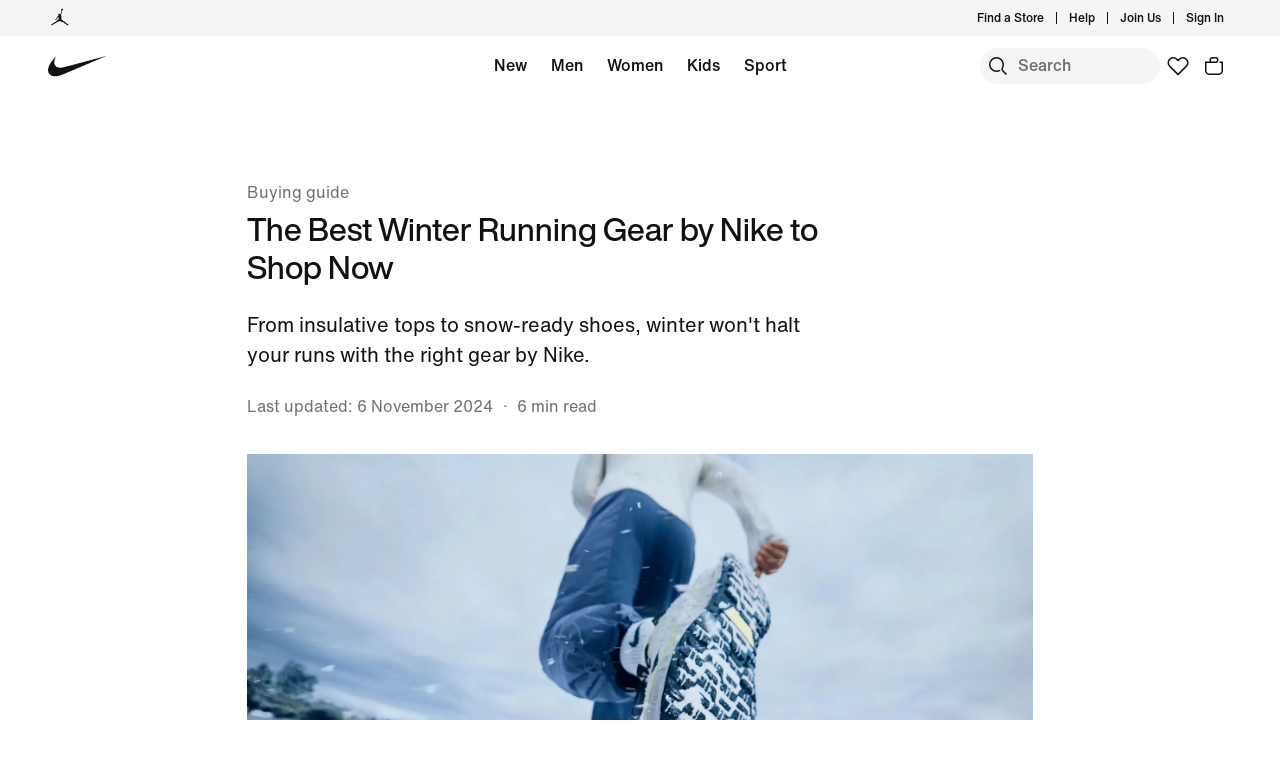

--- FILE ---
content_type: text/html;charset=utf-8
request_url: https://www.nike.com/il/a/winter-running-gear
body_size: 100217
content:
<!DOCTYPE html><html lang="en-IL"><head><meta charset="utf-8"/><meta name="viewport" content="width=device-width, initial-scale=1.0, maximum-scale=2.0"/><meta name="keywords" content="winter running gear, best winter running gear, men&#39;s winter running gear, winter running gear women&#39;s, cold-weather running gear, cold gear, running clothes"/><meta name="robots" content="index, follow"/><meta name="description" content="From insulating shirts to snow-ready shoes, winter won&#39;t halt your runs with the right gear by Nike."/><meta http-equiv="content-language" content="en-GB"/><meta name="application-name" content="Nike.com"/><meta property="og:description" content="From insulating shirts to snow-ready shoes, winter won&#39;t halt your runs with the right gear by Nike."/><meta property="og:image" content="https://c.static-nike.com/a/images/w_1200,c_limit/bzl2wmsfh7kgdkufrrjq/seo-title.jpg"/><meta property="og:locale" content="en-GB"/><meta property="og:site_name" content="Nike.com"/><meta property="og:title" content="The best winter running gear by Nike to shop now"/><meta property="og:type" content="website"/><meta property="og:url" content="https://www.nike.com/il/a/winter-running-gear"/><meta name="twitter:card" content="summary_large_image"/><meta name="twitter:creator" content="@nike"/><meta name="twitter:description" content="From insulating shirts to snow-ready shoes, winter won&#39;t halt your runs with the right gear by Nike."/><meta name="twitter:image" content="https://c.static-nike.com/a/images/w_1200,c_limit/bzl2wmsfh7kgdkufrrjq/seo-title.jpg"/><meta name="twitter:site" content="@nike"/><meta name="twitter:title" content="The best winter running gear by Nike to shop now"/><link href="https://www.nike.com/favicon.ico?v=1" rel="icon" type="image/x-icon"/><link href="https://www.nike.com/android-icon-192x192.png" rel="icon" sizes="192x192" type="image/png"/><link href="https://www.nike.com/android-icon-128x128.png" rel="icon" sizes="128x128" type="image/png"/><link href="https://www.nike.com/apple-touch-icon.png" rel="apple-touch-icon" type="image/png"/><link href="https://www.nike.com/apple-touch-icon-76x76-precomposed.png" rel="apple-touch-icon" sizes="76x76" type="image/png"/><link href="https://www.nike.com/apple-touch-icon-120x120-precomposed.png" rel="apple-touch-icon" sizes="120x120" type="image/png"/><link href="https://www.nike.com/apple-touch-icon-152x152-precomposed.png" rel="apple-touch-icon" sizes="152x152" type="image/png"/><link href="https://insights-collector.newrelic.com/" rel="dns-prefetch"/><link href="https://c.static-nike.com/" rel="dns-prefetch"/><link href="https://cdnjs.cloudflare.com/" rel="dns-prefetch"/><link href="https://secure-store.nike.com/" rel="dns-prefetch"/><link href="https://web.nike.com/" rel="dns-prefetch"/><link href="https://static.nike.com/" rel="dns-prefetch"/><link href="https://api.segment.io/" rel="dns-prefetch"/><link href="https://api.nike.com" rel="dns-prefetch"/><link href="https://connect.facebook.net/" rel="dns-prefetch"/><link href="https://analytics.nike.com/" rel="dns-prefetch"/><link href="https://www.nike.com/il/a/winter-running-gear" rel="canonical"/><title>The best winter running gear by Nike to shop now. Nike IL</title><meta name="next-head-count" content="40"/><link href="//www.nike.com/assets/ncss/glyphs/2.6/css/glyphs.min.css" rel="stylesheet" type="text/css"/><link href="//www.nike.com/static/ncss/5.0/dotcom/desktop/css/ncss.en-gb.min.css" rel="stylesheet" type="text/css"/><style data-emotion-css="1etuy6w e8ra7o 1waicdi 123ywbb typhzu 1kftzx4 sjc58a 6df7i4 18mmnd7 1n5m1fs animation-191rzcm 18y2xdw 1k7g084 14n2y3j uowqzl ej30wz 8fndfh 14baf2u mmejcc 6w2umw 12glzvt w4zv4t 7pqclo 4pwgxo 6ifxsw 1pepw6x">.css-1etuy6w{font:var(--podium-cds-typography-320-to-1919-title2);display:undefined;}@media (min-width:1920px){.css-1etuy6w{font:var(--podium-cds-typography-1920-plus-title2);}}@media all and (-ms-high-contrast:none),(-ms-high-contrast:active){.css-1etuy6w{text-align:left;}[dir="rtl"] .css-1etuy6w{text-align:right;}}.css-e8ra7o{font:var(--podium-cds-typography-body1);color:var(--podium-cds-color-text-primary);display:undefined;}@media all and (-ms-high-contrast:none),(-ms-high-contrast:active){.css-e8ra7o{text-align:left;}[dir="rtl"] .css-e8ra7o{text-align:right;}}.css-1waicdi{position:absolute;height:100%;width:100%;}.css-123ywbb{display:-webkit-box;display:-webkit-flex;display:-ms-flexbox;display:flex;-webkit-box-pack:justify;-webkit-justify-content:space-between;-ms-flex-pack:justify;justify-content:space-between;}.css-typhzu{font:var(--podium-cds-typography-320-to-1919-title3);color:var(--podium-cds-color-text-primary);text-transform:none;font-weight:500;display:undefined;}@media (min-width:1920px){.css-typhzu{font:var(--podium-cds-typography-1920-plus-title3);}}@media all and (-ms-high-contrast:none),(-ms-high-contrast:active){.css-typhzu{text-align:left;}[dir="rtl"] .css-typhzu{text-align:right;}}.css-1kftzx4{aspect-ratio:1;}@supports not (aspect-ratio:auto){.css-1kftzx4::before{content:'';width:1px;margin-left:-1px;float:left;padding-top:100%;}.css-1kftzx4::after{content:'';display:table;clear:both;}}.css-sjc58a{position:relative;--carousel-padding:var(--podium-cds-size-spacing-l);}@media all and (min-resolution:0.001dpcm){.css-sjc58a{color:transparent;}.css-sjc58a:hover{color:var(--podium-cds-color-text-hover);}.css-sjc58a:hover.slider{-webkit-scrollbar-color:var(--podium-cds-color-text-hover) transparent;-moz-scrollbar-color:var(--podium-cds-color-text-hover) transparent;-ms-scrollbar-color:var(--podium-cds-color-text-hover) transparent;scrollbar-color:var(--podium-cds-color-text-hover) transparent;}}.css-sjc58a .carousel-header{margin-block-end:var(--podium-cds-size-spacing-m);padding:2px var(--carousel-padding) 0 var(--carousel-padding);-webkit-align-items:center;-webkit-box-align:center;-ms-flex-align:center;align-items:center;color:var(--podium-cds-color-text-primary);}.css-sjc58a > .slider{overflow-x:auto;-webkit-overflow-scrolling:touch;-webkit-scroll-snap-type:x mandatory;-moz-scroll-snap-type:x mandatory;-ms-scroll-snap-type:x mandatory;scroll-snap-type:x mandatory;display:-webkit-box;display:-webkit-flex;display:-ms-flexbox;display:flex;}@media all and (min-resolution:0.001dpcm){.css-sjc58a > .slider{color:inherit;-webkit-transition:color var(--podium-cds-transition-duration-normal) ease-in-out;transition:color var(--podium-cds-transition-duration-normal) ease-in-out;}@media all and (min--moz-device-pixel-ratio:0){.css-sjc58a > .slider{-webkit-scrollbar-color:var(--podium-cds-color-text-hover) transparent;-moz-scrollbar-color:var(--podium-cds-color-text-hover) transparent;-ms-scrollbar-color:var(--podium-cds-color-text-hover) transparent;scrollbar-color:var(--podium-cds-color-text-hover) transparent;-webkit-scrollbar-width:thin;-moz-scrollbar-width:thin;-ms-scrollbar-width:thin;scrollbar-width:thin;}}.css-sjc58a > .slider::-webkit-scrollbar{width:14px;}.css-sjc58a > .slider::-webkit-scrollbar-thumb{background-clip:content-box;border:5px solid transparent;border-radius:10px;box-shadow:inset 0 0 0 10px;}.css-sjc58a > .slider::-webkit-scrollbar-corner{background-color:transparent;}.css-sjc58a > .slider::-webkit-scrollbar-track{margin-inline-start:calc(var(--carousel-padding) - var(--podium-cds-size-spacing-xs));margin-inline-end:calc(var(--carousel-padding) + var(--podium-cds-size-spacing-s));}.css-sjc58a > .slider::-webkit-scrollbar-button{width:0;height:0;display:none;}}.css-sjc58a > .slider > *{-webkit-scroll-snap-align:start;-moz-scroll-snap-align:start;-ms-scroll-snap-align:start;scroll-snap-align:start;}@media (pointer:coarse),(pointer:none){.css-sjc58a > .slider{overflow-x:auto;-webkit-overflow-scrolling:touch;-webkit-scroll-snap-type:x mandatory;-moz-scroll-snap-type:x mandatory;-ms-scroll-snap-type:x mandatory;scroll-snap-type:x mandatory;}.css-sjc58a > .slider > *{-webkit-scroll-snap-align:start;-moz-scroll-snap-align:start;-ms-scroll-snap-align:start;scroll-snap-align:start;}}.css-sjc58a > .slider > *{color:var(--podium-cds-color-text-primary);-webkit-flex-flow:column;-ms-flex-flow:column;flex-flow:column;-webkit-flex:0 0 calc(100% / var(--slides-to-show));-ms-flex:0 0 calc(100% / var(--slides-to-show));flex:0 0 calc(100% / var(--slides-to-show));min-width:auto;padding:0 calc(var(--column-gap) / 2);}.css-sjc58a > .slider > *.buffer{-webkit-flex:0 0 calc(var(--podium-cds-size-spacing-l) - var(--column-gap) / 2);-ms-flex:0 0 calc(var(--podium-cds-size-spacing-l) - var(--column-gap) / 2);flex:0 0 calc(var(--podium-cds-size-spacing-l) - var(--column-gap) / 2);padding:0;}.css-sjc58a .carousel-title{font:var(--podium-cds-typography-320-to-1919-title3);}@media (min-width:1920px){.css-sjc58a .carousel-title{font:var(--podium-cds-typography-1920-plus-title3);}}.css-sjc58a.grid-aligned{--carousel-padding:var(--podium-cds-size-spacing-l);--column-gap:var(--podium-cds-size-spacing-m);--half-column-gap:calc(var(--column-gap) / 2);}@media (min-width:960px){.css-sjc58a.grid-aligned{--carousel-padding:calc(var(--podium-cds-size-spacing-l) * 2);}}@media (min-width:1920px){.css-sjc58a.grid-aligned{width:100%;max-width:1920px;overflow:hidden;margin:0 auto;}}.css-sjc58a.grid-aligned > .slider{padding-inline-start:var(--carousel-padding);-webkit-scroll-padding:0 var(--carousel-padding);-moz-scroll-padding:0 var(--carousel-padding);-ms-scroll-padding:0 var(--carousel-padding);scroll-padding:0 var(--carousel-padding);}@media (min-width:320px){.css-sjc58a.grid-aligned > .slider::-webkit-scrollbar-track{margin-inline-end:var(--podium-cds-size-spacing-l);}}@media (min-width:960px){.css-sjc58a.grid-aligned > .slider::-webkit-scrollbar-track{margin-inline-end:calc(var(--podium-cds-size-spacing-grid-exterior-gutter-l) - var(--half-column-gap));}}@media (min-width:1920px){.css-sjc58a.grid-aligned > .slider::-webkit-scrollbar-track{margin-inline-start:calc(var(--half-column-gap) * -1);margin-inline-end:calc(var(--half-column-gap) * -1);}}@media (min-width:1920px){.css-sjc58a.grid-aligned > .slider{margin-inline-start:var(--carousel-padding);margin-inline-end:var(--carousel-padding);-webkit-scroll-padding:0;-moz-scroll-padding:0;-ms-scroll-padding:0;scroll-padding:0;padding-inline-start:0;}}.css-sjc58a.grid-aligned > .slider > *{--column-offset:20px;-webkit-flex:0 0 calc(75% - var(--column-offset));-ms-flex:0 0 calc(75% - var(--column-offset));flex:0 0 calc(75% - var(--column-offset));margin:0 var(--column-gap) 0 0;padding:0;}.css-sjc58a.grid-aligned > .slider > *.last{margin:0;}.css-sjc58a.grid-aligned > .slider > *.buffer{-webkit-flex:0 0 var(--carousel-padding);-ms-flex:0 0 var(--carousel-padding);flex:0 0 var(--carousel-padding);margin:0;}@media (min-width:960px){.css-sjc58a.grid-aligned > .slider > *{-webkit-flex:0 0 calc((100% - var(--carousel-padding) - var(--column-gap) * 2) / 3);-ms-flex:0 0 calc((100% - var(--carousel-padding) - var(--column-gap) * 2) / 3);flex:0 0 calc((100% - var(--carousel-padding) - var(--column-gap) * 2) / 3);margin:0 var(--column-gap) 0 0;}.css-sjc58a.grid-aligned > .slider > *.last{margin:0;}}@media (min-width:1920px){.css-sjc58a.grid-aligned > .slider > *{--column-offset:0px;-webkit-flex:0 0 calc((100% - var(--column-gap) * 2) / 3);-ms-flex:0 0 calc((100% - var(--column-gap) * 2) / 3);flex:0 0 calc((100% - var(--column-gap) * 2) / 3);}.css-sjc58a.grid-aligned > .slider > *.buffer{-webkit-flex:0 0 0;-ms-flex:0 0 0;flex:0 0 0;}}.css-sjc58a.grid-aligned.grid-aligned-2{--carousel-padding:var(--podium-cds-size-spacing-l);--column-gap:var(--podium-cds-size-spacing-m);--half-column-gap:calc(var(--column-gap) / 2);}@media (min-width:960px){.css-sjc58a.grid-aligned.grid-aligned-2{--carousel-padding:calc(var(--podium-cds-size-spacing-l) * 2);}}@media (min-width:1920px){.css-sjc58a.grid-aligned.grid-aligned-2{width:100%;max-width:1920px;overflow:hidden;margin:0 auto;}}.css-sjc58a.grid-aligned.grid-aligned-2 > .slider{padding-inline-start:var(--carousel-padding);-webkit-scroll-padding:0 var(--carousel-padding);-moz-scroll-padding:0 var(--carousel-padding);-ms-scroll-padding:0 var(--carousel-padding);scroll-padding:0 var(--carousel-padding);}@media (min-width:320px){.css-sjc58a.grid-aligned.grid-aligned-2 > .slider::-webkit-scrollbar-track{margin-inline-end:var(--podium-cds-size-spacing-l);}}@media (min-width:960px){.css-sjc58a.grid-aligned.grid-aligned-2 > .slider::-webkit-scrollbar-track{margin-inline-end:calc(var(--podium-cds-size-spacing-grid-exterior-gutter-l) - var(--half-column-gap));}}@media (min-width:1920px){.css-sjc58a.grid-aligned.grid-aligned-2 > .slider::-webkit-scrollbar-track{margin-inline-start:calc(var(--half-column-gap) * -1);margin-inline-end:calc(var(--half-column-gap) * -1);}}@media (min-width:1920px){.css-sjc58a.grid-aligned.grid-aligned-2 > .slider{margin-inline-start:var(--carousel-padding);margin-inline-end:var(--carousel-padding);-webkit-scroll-padding:0;-moz-scroll-padding:0;-ms-scroll-padding:0;scroll-padding:0;padding-inline-start:0;}}.css-sjc58a.grid-aligned.grid-aligned-2 > .slider > *{--column-offset:20px;-webkit-flex:0 0 calc(50% - var(--column-offset));-ms-flex:0 0 calc(50% - var(--column-offset));flex:0 0 calc(50% - var(--column-offset));margin:0 var(--column-gap) 0 0;padding:0;}.css-sjc58a.grid-aligned.grid-aligned-2 > .slider > *.last{margin:0;}.css-sjc58a.grid-aligned.grid-aligned-2 > .slider > *.buffer{-webkit-flex:0 0 var(--carousel-padding);-ms-flex:0 0 var(--carousel-padding);flex:0 0 var(--carousel-padding);margin:0;}@media (min-width:960px){.css-sjc58a.grid-aligned.grid-aligned-2 > .slider > *{-webkit-flex:0 0 calc((100% - var(--carousel-padding) - var(--column-gap) * 1) / 2);-ms-flex:0 0 calc((100% - var(--carousel-padding) - var(--column-gap) * 1) / 2);flex:0 0 calc((100% - var(--carousel-padding) - var(--column-gap) * 1) / 2);margin:0 var(--column-gap) 0 0;}.css-sjc58a.grid-aligned.grid-aligned-2 > .slider > *.last{margin:0;}}@media (min-width:1920px){.css-sjc58a.grid-aligned.grid-aligned-2 > .slider > *{--column-offset:0px;-webkit-flex:0 0 calc((100% - var(--column-gap) * 1) / 2);-ms-flex:0 0 calc((100% - var(--column-gap) * 1) / 2);flex:0 0 calc((100% - var(--column-gap) * 1) / 2);}.css-sjc58a.grid-aligned.grid-aligned-2 > .slider > *.buffer{-webkit-flex:0 0 0;-ms-flex:0 0 0;flex:0 0 0;}}.css-sjc58a.grid-aligned.grid-aligned-4{--carousel-padding:var(--podium-cds-size-spacing-l);--column-gap:var(--podium-cds-size-spacing-m);--half-column-gap:calc(var(--column-gap) / 2);}@media (min-width:960px){.css-sjc58a.grid-aligned.grid-aligned-4{--carousel-padding:calc(var(--podium-cds-size-spacing-l) * 2);}}@media (min-width:1920px){.css-sjc58a.grid-aligned.grid-aligned-4{width:100%;max-width:1920px;overflow:hidden;margin:0 auto;}}.css-sjc58a.grid-aligned.grid-aligned-4 > .slider{padding-inline-start:var(--carousel-padding);-webkit-scroll-padding:0 var(--carousel-padding);-moz-scroll-padding:0 var(--carousel-padding);-ms-scroll-padding:0 var(--carousel-padding);scroll-padding:0 var(--carousel-padding);}@media (min-width:320px){.css-sjc58a.grid-aligned.grid-aligned-4 > .slider::-webkit-scrollbar-track{margin-inline-end:var(--podium-cds-size-spacing-l);}}@media (min-width:960px){.css-sjc58a.grid-aligned.grid-aligned-4 > .slider::-webkit-scrollbar-track{margin-inline-end:calc(var(--podium-cds-size-spacing-grid-exterior-gutter-l) - var(--half-column-gap));}}@media (min-width:1920px){.css-sjc58a.grid-aligned.grid-aligned-4 > .slider::-webkit-scrollbar-track{margin-inline-start:calc(var(--half-column-gap) * -1);margin-inline-end:calc(var(--half-column-gap) * -1);}}@media (min-width:1920px){.css-sjc58a.grid-aligned.grid-aligned-4 > .slider{margin-inline-start:var(--carousel-padding);margin-inline-end:var(--carousel-padding);-webkit-scroll-padding:0;-moz-scroll-padding:0;-ms-scroll-padding:0;scroll-padding:0;padding-inline-start:0;}}.css-sjc58a.grid-aligned.grid-aligned-4 > .slider > *{--column-offset:20px;-webkit-flex:0 0 calc(100% - var(--column-offset));-ms-flex:0 0 calc(100% - var(--column-offset));flex:0 0 calc(100% - var(--column-offset));margin:0 var(--column-gap) 0 0;padding:0;}.css-sjc58a.grid-aligned.grid-aligned-4 > .slider > *.last{margin:0;}.css-sjc58a.grid-aligned.grid-aligned-4 > .slider > *.buffer{-webkit-flex:0 0 var(--carousel-padding);-ms-flex:0 0 var(--carousel-padding);flex:0 0 var(--carousel-padding);margin:0;}@media (min-width:960px){.css-sjc58a.grid-aligned.grid-aligned-4 > .slider > *{-webkit-flex:0 0 calc((100% - var(--carousel-padding) - var(--column-gap) * 3) / 4);-ms-flex:0 0 calc((100% - var(--carousel-padding) - var(--column-gap) * 3) / 4);flex:0 0 calc((100% - var(--carousel-padding) - var(--column-gap) * 3) / 4);margin:0 var(--column-gap) 0 0;}.css-sjc58a.grid-aligned.grid-aligned-4 > .slider > *.last{margin:0;}}@media (min-width:1920px){.css-sjc58a.grid-aligned.grid-aligned-4 > .slider > *{--column-offset:0px;-webkit-flex:0 0 calc((100% - var(--column-gap) * 3) / 4);-ms-flex:0 0 calc((100% - var(--column-gap) * 3) / 4);flex:0 0 calc((100% - var(--column-gap) * 3) / 4);}.css-sjc58a.grid-aligned.grid-aligned-4 > .slider > *.buffer{-webkit-flex:0 0 0;-ms-flex:0 0 0;flex:0 0 0;}}.css-sjc58a.grid-aligned.grid-aligned-6{--carousel-padding:var(--podium-cds-size-spacing-l);--column-gap:var(--podium-cds-size-spacing-m);--half-column-gap:calc(var(--column-gap) / 2);}@media (min-width:960px){.css-sjc58a.grid-aligned.grid-aligned-6{--carousel-padding:calc(var(--podium-cds-size-spacing-l) * 2);}}@media (min-width:1920px){.css-sjc58a.grid-aligned.grid-aligned-6{width:100%;max-width:1920px;overflow:hidden;margin:0 auto;}}.css-sjc58a.grid-aligned.grid-aligned-6 > .slider{padding-inline-start:var(--carousel-padding);-webkit-scroll-padding:0 var(--carousel-padding);-moz-scroll-padding:0 var(--carousel-padding);-ms-scroll-padding:0 var(--carousel-padding);scroll-padding:0 var(--carousel-padding);}@media (min-width:320px){.css-sjc58a.grid-aligned.grid-aligned-6 > .slider::-webkit-scrollbar-track{margin-inline-end:var(--podium-cds-size-spacing-l);}}@media (min-width:960px){.css-sjc58a.grid-aligned.grid-aligned-6 > .slider::-webkit-scrollbar-track{margin-inline-end:calc(var(--podium-cds-size-spacing-grid-exterior-gutter-l) - var(--half-column-gap));}}@media (min-width:1920px){.css-sjc58a.grid-aligned.grid-aligned-6 > .slider::-webkit-scrollbar-track{margin-inline-start:calc(var(--half-column-gap) * -1);margin-inline-end:calc(var(--half-column-gap) * -1);}}@media (min-width:1920px){.css-sjc58a.grid-aligned.grid-aligned-6 > .slider{margin-inline-start:var(--carousel-padding);margin-inline-end:var(--carousel-padding);-webkit-scroll-padding:0;-moz-scroll-padding:0;-ms-scroll-padding:0;scroll-padding:0;padding-inline-start:0;}}.css-sjc58a.grid-aligned.grid-aligned-6 > .slider > *{--column-offset:20px;-webkit-flex:0 0 calc(150% - var(--column-offset));-ms-flex:0 0 calc(150% - var(--column-offset));flex:0 0 calc(150% - var(--column-offset));margin:0 var(--column-gap) 0 0;padding:0;}.css-sjc58a.grid-aligned.grid-aligned-6 > .slider > *.last{margin:0;}.css-sjc58a.grid-aligned.grid-aligned-6 > .slider > *.buffer{-webkit-flex:0 0 var(--carousel-padding);-ms-flex:0 0 var(--carousel-padding);flex:0 0 var(--carousel-padding);margin:0;}@media (min-width:960px){.css-sjc58a.grid-aligned.grid-aligned-6 > .slider > *{-webkit-flex:0 0 calc((100% - var(--carousel-padding) - var(--column-gap) * 5) / 6);-ms-flex:0 0 calc((100% - var(--carousel-padding) - var(--column-gap) * 5) / 6);flex:0 0 calc((100% - var(--carousel-padding) - var(--column-gap) * 5) / 6);margin:0 var(--column-gap) 0 0;}.css-sjc58a.grid-aligned.grid-aligned-6 > .slider > *.last{margin:0;}}@media (min-width:1920px){.css-sjc58a.grid-aligned.grid-aligned-6 > .slider > *{--column-offset:0px;-webkit-flex:0 0 calc((100% - var(--column-gap) * 5) / 6);-ms-flex:0 0 calc((100% - var(--column-gap) * 5) / 6);flex:0 0 calc((100% - var(--column-gap) * 5) / 6);}.css-sjc58a.grid-aligned.grid-aligned-6 > .slider > *.buffer{-webkit-flex:0 0 0;-ms-flex:0 0 0;flex:0 0 0;}}.css-sjc58a .carousel-btn{display:-webkit-box;display:-webkit-flex;display:-ms-flexbox;display:flex;padding:0;position:absolute;top:50%;-webkit-transform:translate3d(0,-50%,0);-ms-transform:translate3d(0,-50%,0);transform:translate3d(0,-50%,0);background:none;border:0;color:var(--podium-cds-color-text-primary);cursor:pointer;-webkit-box-pack:center;-webkit-justify-content:center;-ms-flex-pack:center;justify-content:center;-webkit-align-items:center;-webkit-box-align:center;-ms-flex-align:center;align-items:center;border-radius:var(--podium-cds-size-border-radius-xl);}.css-sjc58a .carousel-btn .icon{height:var(--podium-cds-size-icon-l);width:var(--podium-cds-size-icon-l);background-color:var(--podium-cds-color-bg-disabled);border-radius:var(--podium-cds-size-border-radius-xl);display:-webkit-box;display:-webkit-flex;display:-ms-flexbox;display:flex;-webkit-box-pack:center;-webkit-justify-content:center;-ms-flex-pack:center;justify-content:center;-webkit-align-items:center;-webkit-box-align:center;-ms-flex-align:center;align-items:center;-webkit-transition:background-color var(--podium-cds-transition-duration-normal) var(--podium-cds-transition-timing-function-ease);transition:background-color var(--podium-cds-transition-duration-normal) var(--podium-cds-transition-timing-function-ease);}.css-sjc58a .carousel-btn:hover:not(:disabled) .icon{background-color:var(--podium-cds-color-grey-300);}.css-sjc58a .carousel-btn:disabled{color:var(--podium-cds-color-text-disabled);cursor:unset;}.css-sjc58a .carousel-btn:disabled .icon{background-color:var(--podium-cds-color-bg-secondary);}.css-sjc58a .carousel-btn:focus:not(:disabled){outline:0;}.css-sjc58a .carousel-btn:focus:not(:focus-visible){box-shadow:0 0 0 2px var(--podium-cds-color-box-focus-ring);}.css-sjc58a .carousel-btn:focus-visible{opacity:1;box-shadow:0 0 0 2px var(--podium-cds-color-box-focus-ring);}.css-sjc58a .carousel-btn.focus-visible{opacity:1;box-shadow:0 0 0 2px var(--podium-cds-color-box-focus-ring);}.css-sjc58a .carousel-btn.prev-btn.carousel-btn{left:var(--podium-cds-size-spacing-l);}.css-sjc58a .carousel-btn.next-btn.carousel-btn{right:var(--podium-cds-size-spacing-l);}.css-sjc58a .nav-btn-wrapper{display:-webkit-box;display:-webkit-flex;display:-ms-flexbox;display:flex;-webkit-box-pack:end;-webkit-justify-content:flex-end;-ms-flex-pack:end;justify-content:flex-end;-webkit-align-items:center;-webkit-box-align:center;-ms-flex-align:center;align-items:center;margin-inline-start:var(--podium-cds-size-spacing-m);}.css-sjc58a .nav-btn-wrapper > * + .carousel-btn{margin-inline-start:var(--podium-cds-size-spacing-m);}@media (min-width:1920px){.css-sjc58a.grid-aligned .nav-btn-wrapper{margin-inline-end:10px;}}.css-sjc58a .carousel-btn{position:static;-webkit-transform:none;-ms-transform:none;transform:none;}.css-6df7i4{display:-webkit-box;display:-webkit-flex;display:-ms-flexbox;display:flex;-webkit-flex-direction:column;-ms-flex-direction:column;flex-direction:column;-webkit-box-pack:start;-webkit-justify-content:flex-start;-ms-flex-pack:start;justify-content:flex-start;height:100%;margin:0;width:100%;}.css-6df7i4 > *{margin-top:0;margin-bottom:0;}.css-6df7i4 > * + *{margin-top:var(--podium-cds-size-spacing-m);}.css-6df7i4 .image-wrapper{position:relative;}.css-18mmnd7{display:-webkit-box;display:-webkit-flex;display:-ms-flexbox;display:flex;-webkit-flex-direction:column;-ms-flex-direction:column;flex-direction:column;-webkit-box-pack:start;-webkit-justify-content:flex-start;-ms-flex-pack:start;justify-content:flex-start;height:100%;}.css-18mmnd7 > *{margin-top:0;margin-bottom:0;}.css-18mmnd7 > * + *{margin-top:var(--podium-cds-size-spacing-xs);}.css-1n5m1fs{-webkit-animation:animation-191rzcm 2.5s ease-in-out infinite;animation:animation-191rzcm 2.5s ease-in-out infinite;background:var(--podium-cds-color-grey-300);border:var(--podium-cds-size-border-width-s) solid var(--podium-cds-color-grey-300);overflow:hidden;width:100%;box-sizing:border-box;-webkit-transition:background var(--podium-cds-motion-easing-functional);transition:background var(--podium-cds-motion-easing-functional);border-radius:0;height:20px;}.css-1n5m1fs.finished-loading{-webkit-animation:unset;animation:unset;border:none;background:transparent;}@media (min-width:960px){.css-1n5m1fs{height:28px;}}@-webkit-keyframes animation-191rzcm{0%{opacity:1;}50%{opacity:0.25;}100%{opacity:1;}}@keyframes animation-191rzcm{0%{opacity:1;}50%{opacity:0.25;}100%{opacity:1;}}.css-18y2xdw{-webkit-animation:animation-191rzcm 2.5s ease-in-out infinite;animation:animation-191rzcm 2.5s ease-in-out infinite;background:var(--podium-cds-color-grey-300);border:var(--podium-cds-size-border-width-s) solid var(--podium-cds-color-grey-300);overflow:hidden;width:100%;box-sizing:border-box;-webkit-transition:background var(--podium-cds-motion-easing-functional);transition:background var(--podium-cds-motion-easing-functional);border-radius:0;height:20px;}.css-18y2xdw.finished-loading{-webkit-animation:unset;animation:unset;border:none;background:transparent;}.css-1k7g084{font:var(--podium-cds-typography-body1-strong);text-align:center;-webkit-text-decoration:none;text-decoration:none;box-sizing:border-box;display:-webkit-box;display:-webkit-flex;display:-ms-flexbox;display:flex;-webkit-box-pack:center;-webkit-justify-content:center;-ms-flex-pack:center;justify-content:center;-webkit-align-items:center;-webkit-box-align:center;-ms-flex-align:center;align-items:center;position:relative;cursor:pointer;padding:var(--podium-cds-button-padding-top-s) var(--podium-cds-button-padding-sides-s) var(--podium-cds-button-padding-bottom-s);min-height:var(--podium-cds-button-height-s);position:relative;overflow:hidden;-webkit-transform:translate3d(0,0,0);-ms-transform:translate3d(0,0,0);transform:translate3d(0,0,0);background:var(--podium-cds-button-color-bg-primary);color:var(--podium-cds-color-text-primary-on-dark);border:none;border-radius:var(--podium-cds-button-border-radius);outline:none;}.css-1k7g084 .btn-icon-wrapper{width:20px;height:var(--podium-cds-size-icon-m);margin-inline-end:8px;margin-inline-start:var(--podium-cds-size-spacing-xs);}.css-1k7g084 .btn-icon-wrapper svg{width:var(--podium-cds-size-icon-m);}.css-1k7g084 > .ripple{display:block;position:absolute;width:var(--podium-cds-button-height-s);height:var(--podium-cds-button-height-s);border-radius:var(--podium-cds-button-border-radius);top:50%;left:50%;background-color:rgba(255,255,255,0.7);background-size:100%;-webkit-transform:translate3d(-50%,-50%,0) scale(10);-ms-transform:translate3d(-50%,-50%,0) scale(10);transform:translate3d(-50%,-50%,0) scale(10);-webkit-transform-origin:center center;-ms-transform-origin:center center;transform-origin:center center;opacity:0;-webkit-transition:-webkit-transform 0.8s,opacity 1s;-webkit-transition:transform 0.8s,opacity 1s;transition:transform 0.8s,opacity 1s;margin:0;}.css-1k7g084:active > .ripple{-webkit-transform:translate3d(-50%,-50%,0) scale(0);-ms-transform:translate3d(-50%,-50%,0) scale(0);transform:translate3d(-50%,-50%,0) scale(0);opacity:0.5;-webkit-transition:0s;transition:0s;}.css-1k7g084::before{content:'';position:absolute;top:0px;right:0px;bottom:0px;left:0px;border-radius:var(--podium-cds-button-border-radius);}.css-1k7g084:active:not(:disabled){background:var(--podium-cds-button-color-bg-primary-hover);}@media (hover:hover){.css-1k7g084:hover:not(:disabled){background:var(--podium-cds-button-color-bg-primary-hover);}}.css-1k7g084:focus-visible{box-shadow:0 0 0 2px var(--podium-cds-color-focus-ring);}.css-1k7g084.focus-visible{box-shadow:0 0 0 2px var(--podium-cds-color-focus-ring);}.css-1k7g084:disabled{background:var(--podium-cds-button-color-bg-primary-disabled);color:var(--podium-cds-color-text-disabled);cursor:default;}.css-1k7g084.inline-flx-btn{display:-webkit-inline-box;display:-webkit-inline-flex;display:-ms-inline-flexbox;display:inline-flex;}.css-14n2y3j{font:var(--podium-cds-typography-320-to-1919-title2);color:var(--podium-cds-color-text-primary);text-transform:none;font-weight:500;display:undefined;}@media (min-width:1920px){.css-14n2y3j{font:var(--podium-cds-typography-1920-plus-title2);}}@media all and (-ms-high-contrast:none),(-ms-high-contrast:active){.css-14n2y3j{text-align:left;}[dir="rtl"] .css-14n2y3j{text-align:right;}}.css-uowqzl{margin-top:var(--podium-cds-size-spacing-xxl);margin-bottom:var(--podium-cds-size-spacing-xl);}@media only screen and (min-width:960px){.css-uowqzl{margin-top:var(--podium-cds-size-spacing-xxxl);}}.css-ej30wz{font:var(--podium-cds-typography-body1);color:var(--podium-cds-color-text-secondary);display:undefined;}@media all and (-ms-high-contrast:none),(-ms-high-contrast:active){.css-ej30wz{text-align:left;}[dir="rtl"] .css-ej30wz{text-align:right;}}.css-8fndfh{font:var(--podium-cds-typography-320-to-959-editorial-body1);display:undefined;}@media (min-width:960px){.css-8fndfh{font:var(--podium-cds-typography-960-plus-editorial-body1);}}@media all and (-ms-high-contrast:none),(-ms-high-contrast:active){.css-8fndfh{text-align:left;}[dir="rtl"] .css-8fndfh{text-align:right;}}.css-14baf2u{font:var(--podium-cds-typography-320-to-1919-title3);color:var(--podium-cds-color-text-primary);text-transform:none;display:undefined;}@media (min-width:1920px){.css-14baf2u{font:var(--podium-cds-typography-1920-plus-title3);}}@media all and (-ms-high-contrast:none),(-ms-high-contrast:active){.css-14baf2u{text-align:left;}[dir="rtl"] .css-14baf2u{text-align:right;}}.css-mmejcc{font:var(--podium-cds-typography-body1-strong);text-align:center;-webkit-text-decoration:none;text-decoration:none;box-sizing:border-box;display:-webkit-inline-box;display:-webkit-inline-flex;display:-ms-inline-flexbox;display:inline-flex;-webkit-box-pack:center;-webkit-justify-content:center;-ms-flex-pack:center;justify-content:center;-webkit-align-items:center;-webkit-box-align:center;-ms-flex-align:center;align-items:center;position:relative;cursor:pointer;display:block;padding:0;color:var(--podium-cds-color-text-primary);background:transparent;text-align:start;border:0;height:28px;margin-inline-start:2px;margin-inline-end:-5px;padding:0 5px;border-radius:var(--podium-cds-size-border-radius-s);}.css-mmejcc .btn-icon-wrapper{width:var(--podium-cds-size-icon-m);height:var(--podium-cds-size-icon-m);margin-inline-end:var(--podium-cds-size-spacing-xs);margin-inline-start:var(--podium-cds-size-spacing-xs);}.css-mmejcc .btn-icon-wrapper svg{width:var(--podium-cds-size-icon-m);}.css-mmejcc .btn-icon-wrapper{display:-webkit-inline-box;display:-webkit-inline-flex;display:-ms-inline-flexbox;display:inline-flex;width:var(--podium-cds-size-icon-m);height:var(--podium-cds-size-icon-m);margin-inline-end:var(--podium-cds-size-spacing-xs);margin-inline-start:var(--podium-cds-size-spacing-xs);}.css-mmejcc .btn-icon-wrapper svg{width:var(--podium-cds-size-icon-m);content:'';position:absolute;-webkit-transform:translateY(5px);-ms-transform:translateY(5px);transform:translateY(5px);}.css-mmejcc:active:not(:disabled){color:var(--podium-cds-color-text-secondary);}.css-mmejcc:focus:not(:disabled){color:var(--podium-cds-color-text-primary);}@media (hover:hover){.css-mmejcc:hover:not(:disabled){color:var(--podium-cds-color-text-hover);}}.css-mmejcc:disabled{color:var(--podium-cds-color-text-disabled);cursor:default;}.css-mmejcc.inline-flx-btn{display:-webkit-inline-box;display:-webkit-inline-flex;display:-ms-inline-flexbox;display:inline-flex;}.css-mmejcc:focus{box-shadow:0 0 0 2px rgba(39,93,197,1);}.css-6w2umw{aspect-ratio:1.5;}@supports not (aspect-ratio:auto){.css-6w2umw::before{content:'';width:1px;margin-left:-1px;float:left;padding-top:66.66666666666667%;}.css-6w2umw::after{content:'';display:table;clear:both;}}.css-12glzvt{aspect-ratio:0.75;}@supports not (aspect-ratio:auto){.css-12glzvt::before{content:'';width:1px;margin-left:-1px;float:left;padding-top:133.33333333333334%;}.css-12glzvt::after{content:'';display:table;clear:both;}}.css-w4zv4t{font:var(--podium-cds-typography-body2);color:var(--podium-cds-color-text-secondary);display:undefined;}@media all and (-ms-high-contrast:none),(-ms-high-contrast:active){.css-w4zv4t{text-align:left;}[dir="rtl"] .css-w4zv4t{text-align:right;}}.css-7pqclo{font:var(--podium-cds-typography-320-to-1919-title4);color:var(--podium-cds-color-text-primary);display:undefined;}@media (min-width:1920px){.css-7pqclo{font:var(--podium-cds-typography-1920-plus-title4);}}@media all and (-ms-high-contrast:none),(-ms-high-contrast:active){.css-7pqclo{text-align:left;}[dir="rtl"] .css-7pqclo{text-align:right;}}{-webkit-scrollbar-gutter:stable;-moz-scrollbar-gutter:stable;-ms-scrollbar-gutter:stable;scrollbar-gutter:stable;}.nds-no-scroll{overflow:hidden;}.nds-override-urlbar{position:fixed;overflow-y:scroll;height:100vh;-webkit-overflow-scrolling:touch;}.css-6ifxsw{font:var(--podium-cds-typography-body1-strong);text-align:center;-webkit-text-decoration:none;text-decoration:none;box-sizing:border-box;display:-webkit-box;display:-webkit-flex;display:-ms-flexbox;display:flex;-webkit-box-pack:center;-webkit-justify-content:center;-ms-flex-pack:center;justify-content:center;-webkit-align-items:center;-webkit-box-align:center;-ms-flex-align:center;align-items:center;position:relative;cursor:pointer;padding:0;color:var(--podium-cds-color-text-primary);background:transparent;text-align:start;border:0;font:var(--podium-cds-typography-body1-strong);padding-end:initial;margin-end:auto;reset-margins:var(--podium-cds-size-spacing-xs);svg-transform:translateY(-2px);}.css-6ifxsw .btn-icon-wrapper{width:var(--podium-cds-size-icon-m);height:var(--podium-cds-size-icon-m);margin-inline-end:var(--podium-cds-size-spacing-xs);margin-inline-start:var(--podium-cds-size-spacing-xs);}.css-6ifxsw .btn-icon-wrapper svg{width:var(--podium-cds-size-icon-m);}.css-6ifxsw:active:not(:disabled){color:var(--podium-cds-color-text-secondary);}.css-6ifxsw:focus:not(:disabled){color:var(--podium-cds-color-text-primary);}@media (hover:hover){.css-6ifxsw:hover:not(:disabled){color:var(--podium-cds-color-text-hover);}}.css-6ifxsw:disabled{color:var(--podium-cds-color-text-disabled);cursor:default;}@media screen and (min-resolution:1dppx){.css-6ifxsw{border-bottom:var(--podium-cds-size-border-width-m) solid var(--podium-cds-color-text-primary);box-shadow:inset 0 -1px 0 0 var(--podium-cds-color-text-primary);}}@media screen and (min-resolution:2dppx){.css-6ifxsw{border-bottom:var(--podium-cds-size-border-width-m) solid var(--podium-cds-color-text-primary);box-shadow:inset 0 var(--podium-cds-button-box-shadow-width) 0 0 var(--podium-cds-color-text-primary);}}.css-6ifxsw .btn-icon-wrapper{display:-webkit-inline-box;display:-webkit-inline-flex;display:-ms-inline-flexbox;display:inline-flex;height:auto;margin-inline-end:auto;margin-inline-start:var(--podium-cds-size-spacing-xs);margin-left:4px;padding-inline-end:initial;}.css-6ifxsw .btn-icon-wrapper svg{content:'';position:absolute;left:initial;right:0;top:0;-webkit-transform:translateY(-2px);-ms-transform:translateY(-2px);transform:translateY(-2px);}[dir="rtl"] .css-6ifxsw .btn-icon-wrapper{margin-inline-end:auto;margin-inline-start:var(--podium-cds-size-spacing-xs);padding-inline-end:initial;}[dir="rtl"] .css-6ifxsw .btn-icon-wrapper svg{right:initial;}@media screen and (min-resolution:1dppx){.css-6ifxsw:hover:not(:disabled),.css-6ifxsw:active:not(:disabled){border-bottom:var(--podium-cds-size-border-width-m) solid var(--podium-cds-color-text-hover);box-shadow:inset 0 -1px 0 0 var(--podium-cds-color-text-hover);}}@media screen and (min-resolution:2dppx){.css-6ifxsw:hover:not(:disabled),.css-6ifxsw:active:not(:disabled){border-bottom:var(--podium-cds-size-border-width-m) solid var(--podium-cds-color-text-hover);box-shadow:inset 0 var(--podium-cds-button-box-shadow-width) 0 0 var(--podium-cds-color-text-hover);}}@media screen and (min-resolution:1dppx){.css-6ifxsw:disabled{border-bottom:var(--podium-cds-size-border-width-m) solid var(--podium-cds-button-color-border-secondary-disabled);box-shadow:inset 0 -1px 0 0 var(--podium-cds-button-color-border-secondary-disabled);}}@media screen and (min-resolution:2dppx){.css-6ifxsw:disabled{border-bottom:var(--podium-cds-size-border-width-m) solid var(--podium-cds-button-color-border-secondary-disabled);box-shadow:inset 0 var(--podium-cds-button-box-shadow-width) 0 0 var(--podium-cds-button-color-border-secondary-disabled);}}.css-6ifxsw.inline-flx-btn{display:-webkit-inline-box;display:-webkit-inline-flex;display:-ms-inline-flexbox;display:inline-flex;}.css-1pepw6x{aspect-ratio:0.75333;}@supports not (aspect-ratio:auto){.css-1pepw6x::before{content:'';width:1px;margin-left:-1px;float:left;padding-top:132.74395019446987%;}.css-1pepw6x::after{content:'';display:table;clear:both;}}</style>
    
        
  
    
  
    




  <style>.css-17qcvnv{margin-top:0;}@media (max-width:639px){.css-17qcvnv{margin-top:0;}}@media (min-width:640px){.css-1vtn5w7{margin-top:0;}}.css-1f0j0zf{margin-top:48px;}@media (max-width:639px){.css-1f0j0zf{margin-top:48px;}}@media (min-width:640px){.css-1dikzjl{margin-top:48px;}}.css-1tcadld{margin-top:84px;}@media (max-width:639px){.css-1tcadld{margin-top:84px;}}.css-eqf43u{margin-top:8px;}@media (max-width:639px){.css-eqf43u{margin-top:8px;}}@media (min-width:640px){.css-1ezv2yd{margin-top:16px;}}@media (min-width:640px){.css-1wf7v22{margin-top:84px;}}.css-1ln9mu8{margin-top:36px;}@media (max-width:639px){.css-1ln9mu8{margin-top:36px;}}@media (min-width:640px){.css-3in0k8{margin-top:36px;}}</style>
    
    
        <!-- OptIn Country  -->

  
  
  
  
  
  
  
  
  
  
  
  
  
  

<!-- Privacy Validation  -->


<!-- Include Experimentation Scripts -->


  <!-- Experimentation Not Allowed -->
  
    
  
    




  <link rel="stylesheet" href="/assets/experience/ciclp/landing-pages-next/static/branch/production-2026-01-29--23-06-31/1-3708acf48c1/_next/static/chunks/86887d0224c23a1e.css" data-n-p=""/><noscript data-n-css=""></noscript>


                              </head><body class="nav-scrollable" style="overflow: auto !important"><iframe src="about:blank" title="" role="presentation" loading="eager" style="width: 0px; height: 0px; border: 0px; display: none;"></iframe><style data-emotion-css="nav-css gyxam0 1iigv7v 1j2tzxk 1olsx5c 12b3723 bsejbh 1qehhq w3vz3o gpek3 cssveg 394a00 1q2uc33 jq32a0 110rkf1 tkhpv8 tr0r01 1uwryva 1v5wbpr animation-npr22l 1e8a4p9 rguovb 79q9fn 1fd6c9v">.nav-css-gyxam0{margin:auto;height:60px;}.nav-css-gyxam0.exposed-search{height:116px;}@media (min-width: 960px){.nav-css-gyxam0{height:calc(36px + 60px);}.nav-css-gyxam0.no-peekaboo.topbar-hidden{-webkit-transform:translateY(-36px);-moz-transform:translateY(-36px);-ms-transform:translateY(-36px);transform:translateY(-36px);}}.nav-css-gyxam0.no-peekaboo{position:fixed;background:var(--podium-cds-color-bg-primary);width:100%;-webkit-transition:-webkit-transform 150ms ease;transition:transform 150ms ease;z-index:3;}.nav-css-gyxam0 .swoosh{display:-webkit-inline-box;display:-webkit-inline-flex;display:-ms-inline-flexbox;display:inline-flex;height:60px;}.nav-css-gyxam0 .swoosh-svg{-webkit-transform:scale(1.33);-moz-transform:scale(1.33);-ms-transform:scale(1.33);transform:scale(1.33);height:100%;width:100%;}.nav-css-gyxam0 .swoosh-svg path{fill:currentColor;}.nav-css-gyxam0 .swoosh-link{z-index:1;display:inline-block;height:59px;width:59px;margin:1px 0;}.nav-css-gyxam0 .nav-nike-ai-icon:focus{outline:2px solid #1151FF;outline-offset:2px;}.nav-css-gyxam0 .nav-nike-ai-icon:focus:not(:focus-visible){outline:none;}.nav-css-gyxam0 .nav-nike-ai-icon:focus-visible{outline:2px solid #1151FF;outline-offset:2px;}.nav-css-1iigv7v{position:absolute;padding:0 10px;height:26px;z-index:10;background:var(--podium-cds-color-bg-primary);font-size:14px;left:0;min-height:26px;line-height:26px;-webkit-transform:translateX(-10000%);-moz-transform:translateX(-10000%);-ms-transform:translateX(-10000%);transform:translateX(-10000%);margin:5px 0px 0px 10px;}.nav-css-1iigv7v:focus{-webkit-transform:translateX(0%);-moz-transform:translateX(0%);-ms-transform:translateX(0%);transform:translateX(0%);}.nav-css-1j2tzxk{background:var(--podium-cds-color-bg-secondary);position:relative;z-index:3;}@media (max-width: 959px){.nav-css-1j2tzxk{display:none;}}.nav-css-1j2tzxk .desktop-brandList{height:36px;display:-webkit-box;display:-webkit-flex;display:-ms-flexbox;display:flex;}.nav-css-1olsx5c{background:undefined;}.nav-css-1olsx5c .brand-converse:hover,.nav-css-1olsx5c .brand-jordan:hover{opacity:0.5;}@media (min-width: 960px){.nav-css-1olsx5c{gap:24px;-webkit-align-items:center;-webkit-box-align:center;-ms-flex-align:center;align-items:center;}}.nav-css-1olsx5c .brand-link{color:var(--podium-cds-color-text-primary);display:-webkit-box;display:-webkit-flex;display:-ms-flexbox;display:flex;padding:8px 24px 8px 30px;}.nav-css-1olsx5c .brand-link:focus-visible{box-shadow:0 0 0 2px var(--podium-cds-color-box-focus-ring);}.nav-css-1olsx5c .brand-link p{padding-left:12px;}@media (max-width: 959px){.nav-css-1olsx5c .brand-link svg{-webkit-transform:scale(1.33);-moz-transform:scale(1.33);-ms-transform:scale(1.33);transform:scale(1.33);}}@media (min-width: 960px){.nav-css-1olsx5c .brand-link{padding:0;}}.nav-css-12b3723 .desktop-list{float:right;-webkit-align-items:center;-webkit-box-align:center;-ms-flex-align:center;align-items:center;display:-webkit-box;display:-webkit-flex;display:-ms-flexbox;display:flex;padding-bottom:0px;padding-right:8px;}.nav-css-12b3723 .desktop-list .icon-btn{background:transparent;margin-left:10px;}.nav-css-12b3723 .desktop-list .icon-btn::before{border:none;}.nav-css-12b3723 .desktop-list .link-item{position:relative;display:-webkit-box;display:-webkit-flex;display:-ms-flexbox;display:flex;-webkit-align-items:center;-webkit-box-align:center;-ms-flex-align:center;align-items:center;}.nav-css-12b3723 .desktop-list .vertical-line{border-right:1px solid;height:12px;margin:12px;}.nav-css-12b3723 .profile-image{border-radius:24px;width:24px;height:24px;display:inline-block;margin-left:12px;}.nav-css-bsejbh{display:-webkit-box;display:-webkit-flex;display:-ms-flexbox;display:flex;-webkit-align-items:center;-webkit-box-align:center;-ms-flex-align:center;align-items:center;height:36px;}.nav-css-bsejbh .desktop-user-item-dropdown-popover{padding:12px 16px 12px 12px;position:absolute;min-width:214px;right:0;top:36px;background:var(--podium-cds-color-bg-primary);min-height:200px;opacity:0;-webkit-transform:translateY(-20px);-moz-transform:translateY(-20px);-ms-transform:translateY(-20px);transform:translateY(-20px);-webkit-transition:opacity 250ms,-webkit-transform 250ms;transition:opacity 250ms,transform 250ms;border-radius:0 0 8px 8px;z-index:100;}.nav-css-bsejbh .desktop-user-item-dropdown-popover.is--open{opacity:1;-webkit-transform:translateY(0px);-moz-transform:translateY(0px);-ms-transform:translateY(0px);transform:translateY(0px);}.nav-css-bsejbh .desktop-user-item-dropdown-popover .desktop-user-item-dropdown-content{padding-top:20px;padding-left:15px;}.nav-css-bsejbh .profile-link{display:-webkit-box;display:-webkit-flex;display:-ms-flexbox;display:flex;-webkit-align-items:center;-webkit-box-align:center;-ms-flex-align:center;align-items:center;}.nav-css-bsejbh .hovered-link{color:var(--podium-cds-color-text-hover);}.nav-css-bsejbh .interactive-profile-element{color:var(--podium-cds-color-text-primary);}.nav-css-bsejbh .interactive-profile-element:hover{color:var(--podium-cds-color-text-hover);}.nav-css-1qehhq .drop-down-accessibility-button{display:-webkit-box;display:-webkit-flex;display:-ms-flexbox;display:flex;-webkit-align-items:center;-webkit-box-align:center;-ms-flex-align:center;align-items:center;opacity:0;}.nav-css-1qehhq .drop-down-accessibility-button svg{width:12px;}.nav-css-1qehhq .drop-down-accessibility-button:focus{opacity:1;-webkit-transition:-webkit-transform ease,opacity 500ms;transition:transform ease,opacity 500ms;}.nav-css-1qehhq .account-icon{width:0px;}.nav-css-1qehhq .account-icon:focus{width:auto;}.nav-css-1qehhq .summary-caret{pointer-events:none;}.nav-css-1qehhq >summary::-webkit-details-marker{display:none;}.nav-css-w3vz3o{margin-left:12px;width:16%;max-width:214px;min-width:134px;}.nav-css-w3vz3o .dropdown__sub_list_title{font:var(--podium-cds-typography-body2-strong);color:var(--podium-cds-color-text-primary);font-weight:var(--podium-cds-font-weight-medium);padding-top:36px;padding-bottom:12px;}.nav-css-w3vz3o .dropdown__sub_list_title:hover,.nav-css-w3vz3o .dropdown__sub_list_title:focus{color:var(--podium-cds-color-text-primary);}.nav-css-w3vz3o .dropdown__sub_list_item p{color:var(--podium-cds-color-text-secondary);line-height:150%;padding-bottom:8px;}.nav-css-w3vz3o .dropdown__sub_list_item p:hover,.nav-css-w3vz3o .dropdown__sub_list_item p:focus{color:var(--podium-cds-color-text-primary);}.nav-css-w3vz3o .dropdown__list_title{padding-bottom:12px;display:block;}.nav-css-w3vz3o .dropdown__list_title p{font:var(--podium-cds-typography-body1-strong);color:var(--podium-cds-color-text-primary);font-weight:var(--podium-cds-font-weight-medium);}.nav-css-gpek3{position:relative;z-index:2;background-color:var(--podium-cds-color-bg-primary);-webkit-transition:-webkit-transform 150ms ease;transition:transform 150ms ease;}.nav-css-gpek3.is-fixed{position:fixed;background:var(--podium-cds-color-bg-primary);width:100%;top:0;left:0;}.nav-css-gpek3.is-hidden{-webkit-transform:translateY(-60px);-moz-transform:translateY(-60px);-ms-transform:translateY(-60px);transform:translateY(-60px);}.nav-css-gpek3.exposed-search-hidden{-webkit-transform:translateY(-116px);-moz-transform:translateY(-116px);-ms-transform:translateY(-116px);transform:translateY(-116px);}.nav-css-gpek3.no-animation{-webkit-transition:none;transition:none;}.nav-css-cssveg{position:relative;}.nav-css-394a00{max-width:1920px;margin:0 auto;display:grid;grid-template-columns:repeat(12,minmax(0,1fr));-webkit-align-items:center;-webkit-box-align:center;-ms-flex-align:center;align-items:center;padding:0 24px;max-width:1920px;}@media(min-width: 960px){.nav-css-394a00{padding:0 48px;max-width:1920px;}}.nav-css-394a00 .shopping-menu-grid{height:60px;}.nav-css-1q2uc33{display:block;position:absolute;width:100%;left:0;right:0;}.nav-css-1q2uc33 .desktop-category{display:-webkit-box;display:-webkit-flex;display:-ms-flexbox;display:flex;-webkit-box-pack:center;-ms-flex-pack:center;-webkit-justify-content:center;justify-content:center;margin:0 auto;height:60px;-webkit-box-flex-wrap:wrap;-webkit-flex-wrap:wrap;-ms-flex-wrap:wrap;flex-wrap:wrap;width:calc(100% - 616px);overflow:hidden;max-width:1255px;}@media only screen and (max-width: 1200px){.nav-css-1q2uc33 .desktop-category{width:calc(100% - 330px);}}.nav-css-1q2uc33 .desktop-category .desktop-menu-item{font:var(--podium-cds-typography-body1-strong);padding-right:5px;padding-left:5px;display:-webkit-box;display:-webkit-flex;display:-ms-flexbox;display:flex;padding-bottom:0px;}@media (max-width: 959px){.nav-css-1q2uc33{display:none;}.nav-css-1q2uc33 .desktop-category{display:none;}}.nav-css-jq32a0{background-color:var(--podium-cds-color-bg-primary);display:-webkit-box;display:-webkit-flex;display:-ms-flexbox;display:flex;padding-bottom:0px;padding-left:12px;min-height:60px;-webkit-align-items:center;-webkit-box-align:center;-ms-flex-align:center;align-items:center;}.nav-css-jq32a0 a{color:var(--podium-cds-color-text-primary);}.nav-css-jq32a0.is-standalone-link{padding-right:12px;}.nav-css-jq32a0.is-focussed{-webkit-transition:-webkit-transform ease,opacity 0ms linear 250ms,visibility 0ms linear 250ms;transition:transform ease,opacity 0ms linear 250ms,visibility 0ms linear 250ms;}.nav-css-jq32a0 .menu-hover-trigger-link{color:var(--podium-cds-color-text-primary);border-bottom:2px solid transparent;white-space:nowrap;}.nav-css-jq32a0 .menu-hover-trigger-link:hover{border-bottom:2px solid var(--podium-cds-color-text-primary);color:var(--podium-cds-color-text-primary)!important;}.nav-css-jq32a0 .drop-down-details-content{background-color:var(--podium-cds-color-bg-primary);padding:0 48px 36px 48px;overflow-wrap:normal;display:-webkit-box;display:-webkit-flex;display:-ms-flexbox;display:flex;-webkit-box-pack:center;-ms-flex-pack:center;-webkit-justify-content:center;justify-content:center;position:absolute;overflow:hidden;max-height:0;top:60px;left:0;right:0;-webkit-transition:max-height 250ms;transition:max-height 250ms;transform-origin:top center;}.nav-css-jq32a0 .drop-down-details-content [role='menu']{opacity:0;-webkit-transform:translateY(-10px);-moz-transform:translateY(-10px);-ms-transform:translateY(-10px);transform:translateY(-10px);-webkit-transition:-webkit-transform 100ms,opacity 100ms;transition:transform 100ms,opacity 100ms;transition-delay:0;}.nav-css-jq32a0 .drop-down-details-content.is--open [role='menu']{opacity:1;-webkit-transform:translateY(0);-moz-transform:translateY(0);-ms-transform:translateY(0);transform:translateY(0);-webkit-transition:-webkit-transform 300ms,opacity 200ms linear;transition:transform 300ms,opacity 200ms linear;transition-delay:200ms;}.nav-css-jq32a0 .is--open{max-height:800px;height:auto;-webkit-transition:max-height 250ms;transition:max-height 250ms;z-index:3;}.nav-css-110rkf1{float:right;gap:4px;-webkit-flex:0 0 auto;-ms-flex:0 0 auto;flex:0 0 auto;display:-webkit-box;display:-webkit-flex;display:-ms-flexbox;display:flex;}.nav-css-110rkf1 a.nav-favorites{-webkit-flex:0 0 auto;-ms-flex:0 0 auto;flex:0 0 auto;}@media (max-width: 959px){.nav-css-110rkf1 .nav-favorites{display:none;}.nav-css-110rkf1 .nav-favorites.is-visible{display:-webkit-box;display:-webkit-flex;display:-ms-flexbox;display:flex;}}.nav-css-110rkf1 .nds-btn.nds-button--icon-only{-webkit-flex:0 0 auto;-ms-flex:0 0 auto;flex:0 0 auto;min-width:36px;background:inherit;color:var(--podium-cds-color-text-primary);}.nav-css-110rkf1 .nds-btn.nds-button--icon-only:hover,.nav-css-110rkf1 .nds-btn.nds-button--icon-only:active{background:var(--podium-cds-icon-button-color-bg-tertiary-hover, var(--podium-cds-color-grey-200));}.nav-css-110rkf1 .nds-btn.nds-button--icon-only:focus-visible{box-shadow:0 0 0 2px #1151FF;}.nav-css-110rkf1 .nav-nike-ai-icon:focus-visible{box-shadow:0 0 0 2px #1151FF;}.nav-css-110rkf1 >a{-webkit-flex:0 0 auto;-ms-flex:0 0 auto;flex:0 0 auto;}.nav-css-110rkf1 .mobile-btn{display:-webkit-box;display:-webkit-flex;display:-ms-flexbox;display:flex;padding-left:10px;-webkit-flex:0 0 auto;-ms-flex:0 0 auto;flex:0 0 auto;}.nav-css-110rkf1 .profile-image{border-radius:24px;width:24px;height:24px;display:inline-block;}.nav-css-110rkf1 .profile-link{display:-webkit-box;display:-webkit-flex;display:-ms-flexbox;display:flex;-webkit-align-items:center;-webkit-box-align:center;-ms-flex-align:center;align-items:center;padding:6px;border:none;border-radius:var(--podium-cds-button-border-radius);outline:none;background:inherit;color:var(--podium-cds-color-text-primary);}.nav-css-110rkf1 .profile-link:hover,.nav-css-110rkf1 .profile-link:active{background:var(--podium-cds-icon-button-color-bg-tertiary-hover, var(--podium-cds-color-grey-200));}.nav-css-110rkf1 .profile-link:focus-visible{box-shadow:0 0 0 2px #1151FF;}.nav-css-110rkf1 .scrim{background-color:var(--podium-cds-color-scrim-100);bottom:0;display:block;left:0;opacity:0;position:fixed;right:0;top:0;-webkit-transition:opacity 250ms,visibility 0s linear 250ms;transition:opacity 250ms,visibility 0s linear 250ms;visibility:hidden;z-index:2;}.nav-css-110rkf1 .scrim.is-open{opacity:1;visibility:visible;-webkit-transition:opacity 800ms ease,visibility 0s;transition:opacity 800ms ease,visibility 0s;}.nav-css-110rkf1 .scrim.peekaboo-disabled{z-index:2;}#root{overflow:clip;}.nds-no-scroll.nav-scrollable:not(.nav-menu-open){overflow:auto;position:static;}.nav-menu-open{overflow:hidden;position:fixed;top:0;right:0;left:0;bottom:0;}.nav-css-tr0r01{z-index:1;}.nav-css-tr0r01 .gn-search-bar{top:36px;position:inherit;padding-top:0;}.nav-css-tr0r01 .gn-search-bar:not(.top-bar-visible){top:0px;}.nav-css-tr0r01 .gn-search-bar.search-opened{position:fixed;left:0;top:0;width:100%;-webkit-transition:grid-template-columns var(--podium-cds-motion-duration-400) var(--podium-cds-motion-easing-expressive),top var(--podium-cds-motion-easing-expressive) var(--podium-cds-motion-duration-400);transition:grid-template-columns var(--podium-cds-motion-duration-400) var(--podium-cds-motion-easing-expressive),top var(--podium-cds-motion-easing-expressive) var(--podium-cds-motion-duration-400);padding-top:12px;z-index:var(--podium-cds-elevation-10);}.nav-css-tr0r01 .gn-search-bar .search-input-container{background-color:var(--podium-cds-color-bg-secondary);-webkit-transition:none;transition:none;}.nav-css-tr0r01 .gn-search-bar .search-input-container #nav-search-icon{color:var(--podium-cds-color-text-primary);background-color:var(--podium-cds-icon-button-color-bg-secondary, var(--podium-cds-color-grey-100));}.nav-css-tr0r01 .gn-search-bar .search-input-container #nav-search-icon::before{border-color:transparent;}.nav-css-tr0r01 .gn-search-bar .search-input-container #nav-search-icon:hover{background:var(--podium-cds-icon-button-color-bg-secondary-hover, var(--podium-cds-color-grey-300));border-color:var(--podium-cds-icon-button-color-bg-secondary-hover, var(--podium-cds-color-grey-300));}.nav-css-tr0r01 .gn-search-bar .search-input-container #nav-search-icon:not(:disabled)::before{border-color:transparent;}.nav-css-tr0r01 .gn-search-bar .search-input-container input::-webkit-input-placeholder{font:var(--podium-cds-typography-body1-strong);background-color:inherit;}.nav-css-tr0r01 .gn-search-bar .search-input-container input::-moz-placeholder{font:var(--podium-cds-typography-body1-strong);background-color:inherit;}.nav-css-tr0r01 .gn-search-bar .search-input-container input:-ms-input-placeholder{font:var(--podium-cds-typography-body1-strong);background-color:inherit;}.nav-css-tr0r01 .gn-search-bar .search-input-container input,.nav-css-tr0r01 .gn-search-bar .search-input-container input::placeholder{font:var(--podium-cds-typography-body1-strong);background-color:inherit;}.nav-css-tr0r01 div.bar-search-results-tray{right:0;}.nav-css-tr0r01 div.bar-search-results-tray >*{margin-top:48px;right:0;}@media (max-width: 1200px){.nav-css-tr0r01 .gn-search-bar{top:0;}.nav-css-tr0r01 .gn-search-bar.search-opened{top:0;padding-top:12px;}.nav-css-tr0r01 .gn-search-bar.search-opened .bar-input-container{width:100%;}.nav-css-tr0r01 .gn-search-bar.search-opened div.bar-search-results-tray{min-height:80vh;right:0;}.nav-css-tr0r01 .gn-search-bar:not(.search-opened){grid-template-columns:0 36px 0;-webkit-transition:none;transition:none;}.nav-css-tr0r01 .gn-search-bar:not(.search-opened) .search-input-container #nav-search-icon{background-color:var(--podium-cds-color-bg-primary);}.nav-css-tr0r01 .gn-search-bar:not(.search-opened) .search-input-container #nav-search-icon:hover{background:var(--podium-cds-icon-button-color-bg-tertiary-hover, var(--podium-cds-color-grey-200));border-color:var(--podium-cds-icon-button-color-bg-tertiary-hover, var(--podium-cds-color-grey-200));}.nav-css-tr0r01 .gn-search-bar:not(.search-opened) .search-input-container .search-input{width:0;visibility:hidden;padding:0;}.nav-css-tr0r01 .gn-search-bar:not(.search-opened) .search-input-container .search-end-icon-container{width:0;visibility:hidden;}.nav-css-tr0r01 .gn-search-bar:not(.search-opened) .search-input-container div.bar-search-results-tray{min-height:80vh;right:0;width:80%;}}.nav-css-tr0r01 #nav-search-end-icon{color:var(--podium-cds-color-text-primary);background-color:var(--podium-cds-icon-button-color-bg-secondary, var(--podium-cds-color-grey-100));}.nav-css-tr0r01 #nav-search-end-icon::before{border-color:transparent;}.nav-css-tr0r01 #nav-search-end-icon:hover{background-color:var(--podium-cds-icon-button-color-bg-secondary-hover, var(--podium-cds-color-grey-300));border-color:var(--podium-cds-icon-button-color-bg-secondary-hover, var(--podium-cds-color-grey-300));}.nav-css-1uwryva{overflow-y:scroll;}@media (max-width: 959px){.nav-css-1uwryva{height:100vh;}}.nav-css-1v5wbpr{display:grid;grid-template-columns:repeat(10, minmax(0, 1fr));padding-top:var(--podium-cds-size-spacing-xl);padding-bottom:var(--podium-cds-size-spacing-xxl);}.nav-css-1v5wbpr .search-results-link-container{display:grid;-webkit-column-gap:var(--podium-cds-size-spacing-grid-gutter-l);column-gap:var(--podium-cds-size-spacing-grid-gutter-l);grid-column:3/9;}.nav-css-1v5wbpr .search-results-link-container.is-opened:not(.has-search-data){opacity:0;-webkit-animation:animation-npr22l 0.6s ease-in-out 0.2s forwards;animation:animation-npr22l 0.6s ease-in-out 0.2s forwards;}.nav-css-1v5wbpr .search-results-link-container.has-search-data{grid-template-columns:calc(100% / 6) 1fr;grid-column:span 10;padding-inline:48px;}@media (max-width: 959px){.nav-css-1v5wbpr .search-results-link-container,.nav-css-1v5wbpr .search-results-link-container.has-search-data{grid-column:span 10;padding-inline:var(--podium-cds-size-spacing-l);}.nav-css-1v5wbpr .search-results-link-container.has-search-data{grid-template-columns:100%;row-gap:var(--podium-cds-size-spacing-xxl);}.nav-css-1v5wbpr .search-results-link-container.has-search-data >div:first-of-type{height:auto;}}@-webkit-keyframes animation-npr22l{from{opacity:0;-webkit-transform:translateX(5%);-moz-transform:translateX(5%);-ms-transform:translateX(5%);transform:translateX(5%);}to{opacity:1;-webkit-transform:translateX(0);-moz-transform:translateX(0);-ms-transform:translateX(0);transform:translateX(0);}}@keyframes animation-npr22l{from{opacity:0;-webkit-transform:translateX(5%);-moz-transform:translateX(5%);-ms-transform:translateX(5%);transform:translateX(5%);}to{opacity:1;-webkit-transform:translateX(0);-moz-transform:translateX(0);-ms-transform:translateX(0);transform:translateX(0);}}.nav-css-1e8a4p9{display:-webkit-box;display:-webkit-flex;display:-ms-flexbox;display:flex;-webkit-flex-direction:column;-ms-flex-direction:column;flex-direction:column;-webkit-box-pack:start;-ms-flex-pack:start;-webkit-justify-content:flex-start;justify-content:flex-start;height:100%;gap:var(--podium-cds-size-spacing-m);padding:12px 0;}.nav-css-1e8a4p9 >*{margin-top:0;margin-bottom:0;}.nav-css-1e8a4p9 >*+*{margin-top:0;}.nav-css-rguovb{width:24px;height:24px;line-height:1.75;font-family:'Helvetica Neue',Helvetica,Arial,sans-serif;text-align:center;}.nav-css-79q9fn{position:relative;font-size:9px;top:-26px;left:0px;width:24px;height:24px;}.nav-css-1fd6c9v{background-color:var(--podium-cds-color-scrim-100);bottom:0;display:block;left:0;opacity:0;position:fixed;right:0;top:0;-webkit-transition:opacity 250ms,visibility 0s linear 250ms;transition:opacity 250ms,visibility 0s linear 250ms;visibility:hidden;z-index:1;}</style><style data-emotion="css-global">.nds-no-scroll { overflow: hidden; } .nds-override-urlbar { position: fixed; overflow-y: scroll; height: 100vh; }</style><style data-emotion-css="11zqdgk">.css-11zqdgk{max-width:1920px;margin:0 auto;display:grid;grid-template-columns:repeat(12,minmax(0,1fr));-webkit-align-items:center;-webkit-box-align:center;-ms-flex-align:center;align-items:center;padding:0 24px;max-width:1920px;}@media(min-width:960px){.css-11zqdgk{padding:0 48px;max-width:1920px;}}</style><style data-emotion-css="1jt12t5">.css-1jt12t5{grid-column:span 6;}</style><style data-emotion-css="t62sze">.css-t62sze{font:var(--podium-cds-typography-body3-strong);display:undefined;}@media all and (-ms-high-contrast:none),(-ms-high-contrast:active){.css-t62sze{text-align:left;}[dir="rtl"] .css-t62sze{text-align:right;}}</style><style data-emotion-css="xrit3w">.css-xrit3w{font:var(--podium-cds-typography-body3-strong);color:var(--podium-cds-color-text-secondary);display:undefined;}@media all and (-ms-high-contrast:none),(-ms-high-contrast:active){.css-xrit3w{text-align:left;}[dir="rtl"] .css-xrit3w{text-align:right;}}</style><style data-emotion-css="15dknis">.css-15dknis{grid-column:span 5;}@media(min-width:960px){.css-15dknis{grid-column:span 2;}}</style><style data-emotion-css="10kvx9">.css-10kvx9{grid-column:span 1;}@media(min-width:960px){.css-10kvx9{grid-column:span 7;}}</style><style data-emotion-css="170191f">.css-170191f{font:var(--podium-cds-typography-body2-strong);display:undefined;}@media all and (-ms-high-contrast:none),(-ms-high-contrast:active){.css-170191f{text-align:left;}[dir="rtl"] .css-170191f{text-align:right;}}</style><style data-emotion-css="t62sze">.css-t62sze{font:var(--podium-cds-typography-body3-strong);display:undefined;}@media all and (-ms-high-contrast:none),(-ms-high-contrast:active){.css-t62sze{text-align:left;}[dir="rtl"] .css-t62sze{text-align:right;}}</style><style data-emotion-css="ssblh1">.css-ssblh1{font:var(--podium-cds-typography-body1-strong);text-align:center;-webkit-text-decoration:none;text-decoration:none;box-sizing:border-box;display:-webkit-box;display:-webkit-flex;display:-ms-flexbox;display:flex;-webkit-box-pack:center;-webkit-justify-content:center;-ms-flex-pack:center;justify-content:center;-webkit-align-items:center;-webkit-box-align:center;-ms-flex-align:center;align-items:center;position:relative;cursor:pointer;display:block;padding:0;color:var(--podium-cds-color-text-primary);background:transparent;text-align:start;border:0;}.css-ssblh1 .btn-icon-wrapper{width:var(--podium-cds-size-icon-m);height:var(--podium-cds-size-icon-m);margin-inline-end:var(--podium-cds-size-spacing-xs);margin-inline-start:0;}.css-ssblh1 .btn-icon-wrapper svg{width:var(--podium-cds-size-icon-m);}.css-ssblh1 .btn-icon-wrapper{display:-webkit-inline-box;display:-webkit-inline-flex;display:-ms-inline-flexbox;display:inline-flex;width:var(--podium-cds-size-icon-m);height:var(--podium-cds-size-icon-m);margin-inline-end:var(--podium-cds-size-spacing-xs);margin-inline-start:0;}.css-ssblh1 .btn-icon-wrapper svg{width:var(--podium-cds-size-icon-m);content:'';position:absolute;-webkit-transform:translateY(5px);-ms-transform:translateY(5px);transform:translateY(5px);}.css-ssblh1:active:not(:disabled){color:var(--podium-cds-color-text-secondary);}.css-ssblh1:focus:not(:disabled){color:var(--podium-cds-color-text-primary);}@media (hover:hover){.css-ssblh1:hover:not(:disabled){color:var(--podium-cds-color-text-hover);}}.css-ssblh1:disabled{color:var(--podium-cds-color-text-disabled);cursor:default;}.css-ssblh1.inline-flx-btn{display:-webkit-inline-box;display:-webkit-inline-flex;display:-ms-inline-flexbox;display:inline-flex;}</style><style data-emotion-css="1ga13zz">.css-1ga13zz{grid-column:span 6;}@media(min-width:960px){.css-1ga13zz{grid-column:span 3;}}</style><style data-emotion-css="1l8tt2z">.css-1l8tt2z{display:grid;grid-template-columns:0 180px 0;-webkit-box-pack:end;-webkit-justify-content:end;-ms-flex-pack:end;justify-content:end;-webkit-align-items:center;-webkit-box-align:center;-ms-flex-align:center;align-items:center;position:relative;padding-top:12px;-webkit-transition:grid-template-columns var(--podium-cds-motion-duration-400) var(--podium-cds-motion-easing-expressive);transition:grid-template-columns var(--podium-cds-motion-duration-400) var(--podium-cds-motion-easing-expressive);}@media (max-width:959px){.css-1l8tt2z{grid-template-columns:0 180px 0;}.css-1l8tt2z .bar-swoosh-container{font-size:0;visibility:hidden;opacity:0;height:0;width:0;}}.css-1l8tt2z .bar-swoosh-container{font-size:0;visibility:hidden;opacity:0;height:0;width:0;}.css-1l8tt2z .bar-input-container{grid-column:2;}.css-1l8tt2z .bar-input-container .search-input-container{width:180px;-webkit-transition:width var(--podium-cds-motion-duration-400) var(--podium-cds-motion-easing-expressive);transition:width var(--podium-cds-motion-duration-400) var(--podium-cds-motion-easing-expressive);}.css-1l8tt2z .bar-input-container div[class="cancel-slot-container"]{-webkit-align-self:center;-ms-flex-item-align:center;align-self:center;opacity:0;visibility:hidden;-webkit-transform:scale(0);-ms-transform:scale(0);transform:scale(0);font-size:0;width:0;}.css-1l8tt2z .bar-cancel-container{font-size:0;visibility:hidden;opacity:0;height:0;-webkit-transform:scale(0);-ms-transform:scale(0);transform:scale(0);}.css-1l8tt2z .search-scrim{opacity:0;z-index:1;visibility:hidden;display:block;position:fixed;top:0;bottom:0;left:0;right:0;}.css-1l8tt2z .bar-search-results-tray{position:absolute;background:var(--podium-cds-color-bg-primary);opacity:0;visibility:hidden;-webkit-transition:opacity var(--podium-cds-transition-duration-normal) var(--podium-cds-motion-easing-expressive);transition:opacity var(--podium-cds-transition-duration-normal) var(--podium-cds-motion-easing-expressive);}.css-1l8tt2z.search-opened{grid-template-columns:20% 60% 20%;}.css-1l8tt2z.search-opened .bar-swoosh-container{justify-self:start;padding-inline-start:48px;font-size:unset;visibility:visible;opacity:1;height:auto;width:auto;z-index:var(--podium-cds-elevation-20);-webkit-transition:opacity 1000ms var(--podium-cds-motion-easing-expressive);transition:opacity 1000ms var(--podium-cds-motion-easing-expressive);}.css-1l8tt2z.search-opened .search-scrim{opacity:1;visibility:visible;background-color:var(--podium-cds-color-scrim-primary);}.css-1l8tt2z.search-opened .bar-input-container{z-index:var(--podium-cds-elevation-20);grid-column:unset;}.css-1l8tt2z.search-opened .bar-input-container .search-input-container{width:100%;-webkit-transition:width var(--podium-cds-motion-duration-400) var(--podium-cds-motion-easing-expressive);transition:width var(--podium-cds-motion-duration-400) var(--podium-cds-motion-easing-expressive);}.css-1l8tt2z.search-opened .bar-input-container .cancel-slot-container{-webkit-align-self:center;-ms-flex-item-align:center;align-self:center;opacity:0;visibility:hidden;-webkit-transform:scale(0);-ms-transform:scale(0);transform:scale(0);font-size:0;width:0;}.css-1l8tt2z.search-opened .bar-cancel-container{z-index:var(--podium-cds-elevation-20);visibility:visible;opacity:1;height:auto;width:auto;-webkit-animation:scaleup .25s ease .45s forwards;animation:scaleup .25s ease .45s forwards;font:var(--podium-cds-typography-body1-strong);justify-self:end;padding-inline-end:48px;}.css-1l8tt2z.search-opened .bar-search-results-tray{width:100%;opacity:1;top:0;min-height:324px;visibility:visible;z-index:var(--podium-cds-elevation-10);-webkit-animation:slide-search-results-tray var(--podium-cds-motion-duration-400) var(--podium-cds-motion-easing-expressive);animation:slide-search-results-tray var(--podium-cds-motion-duration-400) var(--podium-cds-motion-easing-expressive);}@-webkit-keyframes slide-search-results-tray{from{right:-100px;}to{right:0px;}}@keyframes slide-search-results-tray{from{right:-100px;}to{right:0px;}}@media (max-width:959px){.css-1l8tt2z.search-opened{grid-template-columns:0% 80% 20%;}.css-1l8tt2z.search-opened .bar-swoosh-container{font-size:0;visibility:hidden;opacity:0;height:0;width:0;}.css-1l8tt2z.search-opened .bar-input-container{padding-inline-start:24px;}.css-1l8tt2z.search-opened .bar-cancel-container{padding-inline-end:24px;}}@-webkit-keyframes scaleup{0%{-webkit-transform:scale(.5);-ms-transform:scale(.5);transform:scale(.5);}50%{-webkit-transform:scale(1.1);-ms-transform:scale(1.1);transform:scale(1.1);}100%{-webkit-transform:scale(1);-ms-transform:scale(1);transform:scale(1);}}@keyframes scaleup{0%{-webkit-transform:scale(.5);-ms-transform:scale(.5);transform:scale(.5);}50%{-webkit-transform:scale(1.1);-ms-transform:scale(1.1);transform:scale(1.1);}100%{-webkit-transform:scale(1);-ms-transform:scale(1);transform:scale(1);}}</style><style data-emotion-css="hxsfhq">.css-hxsfhq{display:-webkit-box;display:-webkit-flex;display:-ms-flexbox;display:flex;-webkit-column-gap:12px;column-gap:12px;}.css-hxsfhq .cancel-slot-container{-webkit-align-self:center;-ms-flex-item-align:center;align-self:center;opacity:0;visibility:hidden;-webkit-transform:scale(0);-ms-transform:scale(0);transform:scale(0);font-size:0;}.css-hxsfhq .search-input-container{width:180px;display:-webkit-box;display:-webkit-flex;display:-ms-flexbox;display:flex;background-color:var(--podium-cds-color-bg-secondary);border-radius:24px;-webkit-transition:width var(--podium-cds-motion-duration-400) var(--podium-cds-motion-easing-expressive);transition:width var(--podium-cds-motion-duration-400) var(--podium-cds-motion-easing-expressive);}.css-hxsfhq .search-input-container .search-start-btn{border-color:transparent;}.css-hxsfhq .search-input-container .search-end-icon-container{visibility:hidden;width:8px;}.css-hxsfhq .search-input-container .search-end-icon-container.has-value{visibility:visible;width:auto;}.css-hxsfhq .search-input-container .nds-button--icon-only svg{width:24px;height:24px;}.css-hxsfhq .search-input-container:hover,.css-hxsfhq .search-input-container:focus{background-color:var(--podium-cds-color-bg-hover);}.css-hxsfhq .search-input-container:hover input,.css-hxsfhq .search-input-container:focus input{background-color:var(--podium-cds-color-bg-hover);}.css-hxsfhq .search-input-container:hover button.nds-button--icon-only,.css-hxsfhq .search-input-container:focus button.nds-button--icon-only{background-color:var(--podium-cds-color-bg-hover);}.css-hxsfhq .search-input-container:hover button.nds-button--icon-only::before,.css-hxsfhq .search-input-container:focus button.nds-button--icon-only::before{border-color:transparent;}.css-hxsfhq .search-input-container input{border:0;cursor:text;margin:0;padding:7px 0px 9px 2px;width:100%;box-sizing:border-box;font:var(--podium-cds-typography-body1);color:var(--podium-cds-color-text-primary);background-color:var(--podium-cds-color-bg-secondary);height:36px;border-radius:24px;-moz-appearance:textfield;}.css-hxsfhq .search-input-container input::-webkit-input-placeholder{font:var(--podium-cds-typography-body1);color:var(--podium-cds-color-text-secondary);}.css-hxsfhq .search-input-container input::-moz-placeholder{font:var(--podium-cds-typography-body1);color:var(--podium-cds-color-text-secondary);}.css-hxsfhq .search-input-container input:-ms-input-placeholder{font:var(--podium-cds-typography-body1);color:var(--podium-cds-color-text-secondary);}.css-hxsfhq .search-input-container input::placeholder{font:var(--podium-cds-typography-body1);color:var(--podium-cds-color-text-secondary);}.css-hxsfhq .search-input-container input::-webkit-search-cancel-button{-webkit-appearance:none;}@media (max-width:959px){.css-hxsfhq .search-input-container{width:327px;}}.css-hxsfhq.is-active .search-input-container{width:666px;-webkit-transition:width var(--podium-cds-motion-duration-400) var(--podium-cds-motion-easing-expressive);transition:width var(--podium-cds-motion-duration-400) var(--podium-cds-motion-easing-expressive);}.css-hxsfhq.is-active .cancel-slot-container{opacity:1;visibility:visible;-webkit-animation:scaleup .25s ease .45s forwards;animation:scaleup .25s ease .45s forwards;font:var(--podium-cds-typography-body1-strong);}@media (max-width:959px){.css-hxsfhq.is-active .search-input-container{width:259px;}}@-webkit-keyframes scaleup{0%{-webkit-transform:scale(.5);-ms-transform:scale(.5);transform:scale(.5);}50%{-webkit-transform:scale(1.1);-ms-transform:scale(1.1);transform:scale(1.1);}100%{-webkit-transform:scale(1);-ms-transform:scale(1);transform:scale(1);}}@keyframes scaleup{0%{-webkit-transform:scale(.5);-ms-transform:scale(.5);transform:scale(.5);}50%{-webkit-transform:scale(1.1);-ms-transform:scale(1.1);transform:scale(1.1);}100%{-webkit-transform:scale(1);-ms-transform:scale(1);transform:scale(1);}}</style><style data-emotion-css="1pto8ls">.css-1pto8ls{font:var(--podium-cds-typography-body1-strong);text-align:center;-webkit-text-decoration:none;text-decoration:none;box-sizing:border-box;display:-webkit-box;display:-webkit-flex;display:-ms-flexbox;display:flex;-webkit-box-pack:center;-webkit-justify-content:center;-ms-flex-pack:center;justify-content:center;-webkit-align-items:center;-webkit-box-align:center;-ms-flex-align:center;align-items:center;position:relative;cursor:pointer;padding:var(--podium-cds-button-padding-top-s) var(--podium-cds-button-padding-sides-s) var(--podium-cds-button-padding-bottom-s);min-height:var(--podium-cds-button-height-s);position:relative;overflow:hidden;-webkit-transform:translate3d(0,0,0);-ms-transform:translate3d(0,0,0);transform:translate3d(0,0,0);background:var(--podium-cds-button-color-bg-secondary);color:var(--podium-cds-color-text-primary-on-light);border:none;border-radius:var(--podium-cds-button-border-radius);outline:none;}.css-1pto8ls .btn-icon-wrapper{width:20px;height:var(--podium-cds-size-icon-m);margin-inline-end:8px;margin-inline-start:var(--podium-cds-size-spacing-xs);}.css-1pto8ls .btn-icon-wrapper svg{width:var(--podium-cds-size-icon-m);}.css-1pto8ls > .ripple{display:block;position:absolute;width:var(--podium-cds-button-height-s);height:var(--podium-cds-button-height-s);border-radius:var(--podium-cds-button-border-radius);top:50%;left:50%;background-color:rgba(255,255,255,0.7);background-size:100%;-webkit-transform:translate3d(-50%,-50%,0) scale(10);-ms-transform:translate3d(-50%,-50%,0) scale(10);transform:translate3d(-50%,-50%,0) scale(10);-webkit-transform-origin:center center;-ms-transform-origin:center center;transform-origin:center center;opacity:0;-webkit-transition:-webkit-transform 0.8s,opacity 1s;-webkit-transition:transform 0.8s,opacity 1s;transition:transform 0.8s,opacity 1s;margin:0;}.css-1pto8ls:active > .ripple{-webkit-transform:translate3d(-50%,-50%,0) scale(0);-ms-transform:translate3d(-50%,-50%,0) scale(0);transform:translate3d(-50%,-50%,0) scale(0);opacity:0.5;-webkit-transition:0s;transition:0s;}.css-1pto8ls::before{content:'';position:absolute;top:0px;right:0px;bottom:0px;left:0px;border-radius:var(--podium-cds-button-border-radius);border:var(--podium-cds-button-border-width) solid var(--podium-cds-button-color-border-secondary);}@media not all and (min-resolution:0.001dpcm){.css-1pto8ls{border:var(--podium-cds-button-border-width) solid;border-color:var(--podium-cds-button-color-border-secondary);}}.css-1pto8ls:active:not(:disabled){background:var(--podium-cds-button-color-bg-secondary);}.css-1pto8ls:active:not(:disabled)::before{border-color:var(--podium-cds-button-color-border-secondary-hover);}@media (hover:hover){.css-1pto8ls:hover:not(:disabled){background:var(--podium-cds-button-color-bg-secondary);}.css-1pto8ls:hover:not(:disabled)::before{border-color:var(--podium-cds-button-color-border-secondary-hover);}}.css-1pto8ls:focus-visible{box-shadow:0 0 0 2px var(--podium-cds-color-focus-ring);}.css-1pto8ls.focus-visible{box-shadow:0 0 0 2px var(--podium-cds-color-focus-ring);}.css-1pto8ls:disabled{background:var(--podium-cds-button-color-bg-secondary);color:var(--podium-cds-color-text-disabled);cursor:default;}.css-1pto8ls:disabled::before{border-color:var(--podium-cds-button-color-border-secondary-disabled);}.css-1pto8ls.nds-button--icon-only{width:unset;min-height:unset;padding:6px;}@media (min-width:600px){.css-1pto8ls.nds-button--icon-only{padding:6px;}.css-1pto8ls.nds-button--icon-only svg{height:auto;width:auto;}}.css-1pto8ls.nds-button--icon-only.btn-primary-dark.disabled,.css-1pto8ls.nds-button--icon-only.btn-secondary-dark.disabled{background-color:var(--podium-cds-icon-button-color-bg-disabled);color:var(--podium-cds-color-text-disabled);}.css-1pto8ls.nds-button--icon-only.btn-primary-dark.disabled::before,.css-1pto8ls.nds-button--icon-only.btn-secondary-dark.disabled::before{border-color:var(--podium-cds-icon-button-color-bg-disabled);}.css-1pto8ls.nds-button--icon-only.btn-primary-light.disabled{background-color:var(--podium-cds-icon-button-color-bg-disabled-on-dark);}.css-1pto8ls.nds-button--icon-only.btn-secondary-dark{background-color:var(--podium-cds-icon-button-color-bg-secondary);}.css-1pto8ls.nds-button--icon-only.btn-secondary-dark::before{border-color:var(--podium-cds-icon-button-color-bg-secondary);}.css-1pto8ls.nds-button--icon-only.btn-secondary-dark:hover:not(:disabled){background-color:var(--podium-cds-icon-button-color-bg-secondary-hover);border-color:var(--podium-cds-icon-button-color-bg-secondary-hover);}.css-1pto8ls.nds-button--icon-only.btn-secondary-dark:hover:not(:disabled)::before{border-color:var(--podium-cds-icon-button-color-bg-secondary-hover);}.css-1pto8ls.nds-button--icon-only.btn-secondary-light{background-color:var(--podium-cds-icon-button-color-bg-secondary-on-dark);}.css-1pto8ls.nds-button--icon-only.btn-secondary-light::before{border-color:var(--podium-cds-icon-button-color-bg-secondary-on-dark);}.css-1pto8ls.nds-button--icon-only.btn-secondary-light:hover:not(:disabled){background-color:var(--podium-cds-icon-button-color-bg-secondary-hover-on-dark);}.css-1pto8ls.nds-button--icon-only.btn-secondary-light:hover:not(:disabled)::before{border-color:var(--podium-cds-icon-button-color-bg-secondary-hover-on-dark);}.css-1pto8ls.nds-button--icon-only.btn-secondary-light.disabled{background-color:var(--podium-cds-icon-button-color-bg-disabled-on-dark);color:var(--podium-cds-color-text-disabled-inverse);}.css-1pto8ls.nds-button--icon-only.btn-secondary-light.disabled::before{border-color:var(--podium-cds-icon-button-color-bg-disabled-on-dark);}.css-1pto8ls.inline-flx-btn{display:-webkit-inline-box;display:-webkit-inline-flex;display:-ms-inline-flexbox;display:inline-flex;}</style><style data-emotion-css="g79wzn">.css-g79wzn{font:var(--podium-cds-typography-body1-strong);text-align:center;-webkit-text-decoration:none;text-decoration:none;box-sizing:border-box;display:-webkit-box;display:-webkit-flex;display:-ms-flexbox;display:flex;-webkit-box-pack:center;-webkit-justify-content:center;-ms-flex-pack:center;justify-content:center;-webkit-align-items:center;-webkit-box-align:center;-ms-flex-align:center;align-items:center;position:relative;cursor:pointer;display:block;padding:0;color:var(--podium-cds-color-text-primary);background:transparent;text-align:start;border:0;}.css-g79wzn .btn-icon-wrapper{width:var(--podium-cds-size-icon-m);height:var(--podium-cds-size-icon-m);margin-inline-end:var(--podium-cds-size-spacing-xs);margin-inline-start:var(--podium-cds-size-spacing-xs);}.css-g79wzn .btn-icon-wrapper svg{width:var(--podium-cds-size-icon-m);}.css-g79wzn .btn-icon-wrapper{display:-webkit-inline-box;display:-webkit-inline-flex;display:-ms-inline-flexbox;display:inline-flex;width:var(--podium-cds-size-icon-m);height:var(--podium-cds-size-icon-m);margin-inline-end:var(--podium-cds-size-spacing-xs);margin-inline-start:var(--podium-cds-size-spacing-xs);}.css-g79wzn .btn-icon-wrapper svg{width:var(--podium-cds-size-icon-m);content:'';position:absolute;-webkit-transform:translateY(5px);-ms-transform:translateY(5px);transform:translateY(5px);}.css-g79wzn:active:not(:disabled){color:var(--podium-cds-color-text-secondary);}.css-g79wzn:focus:not(:disabled){color:var(--podium-cds-color-text-primary);}@media (hover:hover){.css-g79wzn:hover:not(:disabled){color:var(--podium-cds-color-text-hover);}}.css-g79wzn:disabled{color:var(--podium-cds-color-text-disabled);cursor:default;}.css-g79wzn.inline-flx-btn{display:-webkit-inline-box;display:-webkit-inline-flex;display:-ms-inline-flexbox;display:inline-flex;}</style><style data-emotion-css="w4zv4t">.css-w4zv4t{font:var(--podium-cds-typography-body2);color:var(--podium-cds-color-text-secondary);display:undefined;}@media all and (-ms-high-contrast:none),(-ms-high-contrast:active){.css-w4zv4t{text-align:left;}[dir="rtl"] .css-w4zv4t{text-align:right;}}</style><style data-emotion-css="q24gly">.css-q24gly{font:var(--podium-cds-typography-body1-strong);text-align:center;-webkit-text-decoration:none;text-decoration:none;box-sizing:border-box;display:-webkit-inline-box;display:-webkit-inline-flex;display:-ms-inline-flexbox;display:inline-flex;-webkit-box-pack:center;-webkit-justify-content:center;-ms-flex-pack:center;justify-content:center;-webkit-align-items:center;-webkit-box-align:center;-ms-flex-align:center;align-items:center;position:relative;cursor:pointer;padding:var(--podium-cds-button-padding-top-s) var(--podium-cds-button-padding-sides-s) var(--podium-cds-button-padding-bottom-s);min-height:var(--podium-cds-button-height-s);position:relative;overflow:hidden;-webkit-transform:translate3d(0,0,0);-ms-transform:translate3d(0,0,0);transform:translate3d(0,0,0);background:var(--podium-cds-button-color-bg-primary);color:var(--podium-cds-color-text-primary-on-dark);border:none;border-radius:var(--podium-cds-button-border-radius);outline:none;}.css-q24gly .btn-icon-wrapper{width:20px;height:var(--podium-cds-size-icon-m);margin-inline-end:8px;margin-inline-start:var(--podium-cds-size-spacing-xs);}.css-q24gly .btn-icon-wrapper svg{width:var(--podium-cds-size-icon-m);}.css-q24gly > .ripple{display:block;position:absolute;width:var(--podium-cds-button-height-s);height:var(--podium-cds-button-height-s);border-radius:var(--podium-cds-button-border-radius);top:50%;left:50%;background-color:rgba(255,255,255,0.7);background-size:100%;-webkit-transform:translate3d(-50%,-50%,0) scale(10);-ms-transform:translate3d(-50%,-50%,0) scale(10);transform:translate3d(-50%,-50%,0) scale(10);-webkit-transform-origin:center center;-ms-transform-origin:center center;transform-origin:center center;opacity:0;-webkit-transition:-webkit-transform 0.8s,opacity 1s;-webkit-transition:transform 0.8s,opacity 1s;transition:transform 0.8s,opacity 1s;margin:0;}.css-q24gly:active > .ripple{-webkit-transform:translate3d(-50%,-50%,0) scale(0);-ms-transform:translate3d(-50%,-50%,0) scale(0);transform:translate3d(-50%,-50%,0) scale(0);opacity:0.5;-webkit-transition:0s;transition:0s;}.css-q24gly::before{content:'';position:absolute;top:0px;right:0px;bottom:0px;left:0px;border-radius:var(--podium-cds-button-border-radius);}.css-q24gly:active:not(:disabled){background:var(--podium-cds-button-color-bg-primary-hover);}@media (hover:hover){.css-q24gly:hover:not(:disabled){background:var(--podium-cds-button-color-bg-primary-hover);}}.css-q24gly:focus-visible{box-shadow:0 0 0 2px var(--podium-cds-color-focus-ring);}.css-q24gly.focus-visible{box-shadow:0 0 0 2px var(--podium-cds-color-focus-ring);}.css-q24gly:disabled{background:var(--podium-cds-button-color-bg-primary-disabled);color:var(--podium-cds-color-text-disabled);cursor:default;}.css-q24gly.nds-button--icon-only{width:unset;min-height:unset;padding:6px;}@media (min-width:600px){.css-q24gly.nds-button--icon-only{padding:6px;}.css-q24gly.nds-button--icon-only svg{height:auto;width:auto;}}.css-q24gly.nds-button--icon-only.btn-primary-dark.disabled,.css-q24gly.nds-button--icon-only.btn-secondary-dark.disabled{background-color:var(--podium-cds-icon-button-color-bg-disabled);color:var(--podium-cds-color-text-disabled);}.css-q24gly.nds-button--icon-only.btn-primary-dark.disabled::before,.css-q24gly.nds-button--icon-only.btn-secondary-dark.disabled::before{border-color:var(--podium-cds-icon-button-color-bg-disabled);}.css-q24gly.nds-button--icon-only.btn-primary-light.disabled{background-color:var(--podium-cds-icon-button-color-bg-disabled-on-dark);}.css-q24gly.nds-button--icon-only.btn-secondary-dark{background-color:var(--podium-cds-icon-button-color-bg-secondary);}.css-q24gly.nds-button--icon-only.btn-secondary-dark::before{border-color:var(--podium-cds-icon-button-color-bg-secondary);}.css-q24gly.nds-button--icon-only.btn-secondary-dark:hover:not(:disabled){background-color:var(--podium-cds-icon-button-color-bg-secondary-hover);border-color:var(--podium-cds-icon-button-color-bg-secondary-hover);}.css-q24gly.nds-button--icon-only.btn-secondary-dark:hover:not(:disabled)::before{border-color:var(--podium-cds-icon-button-color-bg-secondary-hover);}.css-q24gly.nds-button--icon-only.btn-secondary-light{background-color:var(--podium-cds-icon-button-color-bg-secondary-on-dark);}.css-q24gly.nds-button--icon-only.btn-secondary-light::before{border-color:var(--podium-cds-icon-button-color-bg-secondary-on-dark);}.css-q24gly.nds-button--icon-only.btn-secondary-light:hover:not(:disabled){background-color:var(--podium-cds-icon-button-color-bg-secondary-hover-on-dark);}.css-q24gly.nds-button--icon-only.btn-secondary-light:hover:not(:disabled)::before{border-color:var(--podium-cds-icon-button-color-bg-secondary-hover-on-dark);}.css-q24gly.nds-button--icon-only.btn-secondary-light.disabled{background-color:var(--podium-cds-icon-button-color-bg-disabled-on-dark);color:var(--podium-cds-color-text-disabled-inverse);}.css-q24gly.nds-button--icon-only.btn-secondary-light.disabled::before{border-color:var(--podium-cds-icon-button-color-bg-disabled-on-dark);}.css-q24gly.inline-flx-btn{display:-webkit-inline-box;display:-webkit-inline-flex;display:-ms-inline-flexbox;display:inline-flex;}</style><style data-emotion-css="17i884h">.css-17i884h{font:var(--podium-cds-typography-body1-strong);text-align:center;-webkit-text-decoration:none;text-decoration:none;box-sizing:border-box;display:-webkit-inline-box;display:-webkit-inline-flex;display:-ms-inline-flexbox;display:inline-flex;-webkit-box-pack:center;-webkit-justify-content:center;-ms-flex-pack:center;justify-content:center;-webkit-align-items:center;-webkit-box-align:center;-ms-flex-align:center;align-items:center;position:relative;cursor:pointer;padding:var(--podium-cds-button-padding-top-s) var(--podium-cds-button-padding-sides-s) var(--podium-cds-button-padding-bottom-s);min-height:var(--podium-cds-button-height-s);position:relative;overflow:hidden;-webkit-transform:translate3d(0,0,0);-ms-transform:translate3d(0,0,0);transform:translate3d(0,0,0);background:var(--podium-cds-button-color-bg-primary-on-dark);color:var(--podium-cds-color-text-primary-on-light);border:none;border-radius:var(--podium-cds-button-border-radius);outline:none;}.css-17i884h .btn-icon-wrapper{width:20px;height:var(--podium-cds-size-icon-m);margin-inline-end:8px;margin-inline-start:var(--podium-cds-size-spacing-xs);}.css-17i884h .btn-icon-wrapper svg{width:var(--podium-cds-size-icon-m);}.css-17i884h > .ripple{display:block;position:absolute;width:var(--podium-cds-button-height-s);height:var(--podium-cds-button-height-s);border-radius:var(--podium-cds-button-border-radius);top:50%;left:50%;background-color:rgba(255,255,255,0.7);background-size:100%;-webkit-transform:translate3d(-50%,-50%,0) scale(10);-ms-transform:translate3d(-50%,-50%,0) scale(10);transform:translate3d(-50%,-50%,0) scale(10);-webkit-transform-origin:center center;-ms-transform-origin:center center;transform-origin:center center;opacity:0;-webkit-transition:-webkit-transform 0.8s,opacity 1s;-webkit-transition:transform 0.8s,opacity 1s;transition:transform 0.8s,opacity 1s;margin:0;}.css-17i884h:active > .ripple{-webkit-transform:translate3d(-50%,-50%,0) scale(0);-ms-transform:translate3d(-50%,-50%,0) scale(0);transform:translate3d(-50%,-50%,0) scale(0);opacity:0.5;-webkit-transition:0s;transition:0s;}.css-17i884h::before{content:'';position:absolute;top:0px;right:0px;bottom:0px;left:0px;border-radius:var(--podium-cds-button-border-radius);}.css-17i884h:active:not(:disabled){background:var(--podium-cds-button-color-bg-primary-hover-on-dark);}@media (hover:hover){.css-17i884h:hover:not(:disabled){background:var(--podium-cds-button-color-bg-primary-hover-on-dark);}}.css-17i884h:focus-visible{box-shadow:0 0 0 2px var(--podium-cds-color-focus-ring);}.css-17i884h.focus-visible{box-shadow:0 0 0 2px var(--podium-cds-color-focus-ring);}.css-17i884h:disabled{background:var(--podium-cds-button-color-bg-primary-disabled-on-dark);color:var(--podium-cds-color-text-disabled-inverse);cursor:default;}.css-17i884h.nds-button--icon-only{width:unset;min-height:unset;padding:6px;}@media (min-width:600px){.css-17i884h.nds-button--icon-only{padding:6px;}.css-17i884h.nds-button--icon-only svg{height:auto;width:auto;}}.css-17i884h.nds-button--icon-only.btn-primary-dark.disabled,.css-17i884h.nds-button--icon-only.btn-secondary-dark.disabled{background-color:var(--podium-cds-icon-button-color-bg-disabled);color:var(--podium-cds-color-text-disabled);}.css-17i884h.nds-button--icon-only.btn-primary-dark.disabled::before,.css-17i884h.nds-button--icon-only.btn-secondary-dark.disabled::before{border-color:var(--podium-cds-icon-button-color-bg-disabled);}.css-17i884h.nds-button--icon-only.btn-primary-light.disabled{background-color:var(--podium-cds-icon-button-color-bg-disabled-on-dark);}.css-17i884h.nds-button--icon-only.btn-secondary-dark{background-color:var(--podium-cds-icon-button-color-bg-secondary);}.css-17i884h.nds-button--icon-only.btn-secondary-dark::before{border-color:var(--podium-cds-icon-button-color-bg-secondary);}.css-17i884h.nds-button--icon-only.btn-secondary-dark:hover:not(:disabled){background-color:var(--podium-cds-icon-button-color-bg-secondary-hover);border-color:var(--podium-cds-icon-button-color-bg-secondary-hover);}.css-17i884h.nds-button--icon-only.btn-secondary-dark:hover:not(:disabled)::before{border-color:var(--podium-cds-icon-button-color-bg-secondary-hover);}.css-17i884h.nds-button--icon-only.btn-secondary-light{background-color:var(--podium-cds-icon-button-color-bg-secondary-on-dark);}.css-17i884h.nds-button--icon-only.btn-secondary-light::before{border-color:var(--podium-cds-icon-button-color-bg-secondary-on-dark);}.css-17i884h.nds-button--icon-only.btn-secondary-light:hover:not(:disabled){background-color:var(--podium-cds-icon-button-color-bg-secondary-hover-on-dark);}.css-17i884h.nds-button--icon-only.btn-secondary-light:hover:not(:disabled)::before{border-color:var(--podium-cds-icon-button-color-bg-secondary-hover-on-dark);}.css-17i884h.nds-button--icon-only.btn-secondary-light.disabled{background-color:var(--podium-cds-icon-button-color-bg-disabled-on-dark);color:var(--podium-cds-color-text-disabled-inverse);}.css-17i884h.nds-button--icon-only.btn-secondary-light.disabled::before{border-color:var(--podium-cds-icon-button-color-bg-disabled-on-dark);}.css-17i884h.inline-flx-btn{display:-webkit-inline-box;display:-webkit-inline-flex;display:-ms-inline-flexbox;display:inline-flex;}</style><style data-emotion-css="nav-css 1vxx61x 6om40p 3i08s5 chugcn 1jvv505 1twugl3 171zxca 38e8ow npy3on 146c3ig svu2r5 wd0dnb uu6h57 s8yvqs 1qehhq w3vz3o 1isz5ne 3n24bd daug88 531hzm 1d6l5uh">.nav-css-1vxx61x{width:100%;background:var(--podium-cds-color-bg-primary);min-height:300px;max-width:1920px;margin:auto;}@media (max-width: 959px){.nav-css-1vxx61x{padding:48px 24px;}}@media (min-width: 960px){.nav-css-1vxx61x{padding:48px;}}.nav-css-1vxx61x .korea-legal-footer-divider{margin:24px 0;}.nav-css-1vxx61x.minimal-footer .footer-menu-column,.nav-css-1vxx61x.minimal-footer .mobile-footer-accordion{display:none;visibility:hidden;}.nav-css-1vxx61x.minimal-footer .footer-spacer{margin-bottom:24px;}.nav-css-1vxx61x.minimal-footer .language-tunnel{-webkit-box-pack:normal;-ms-flex-pack:normal;-webkit-justify-content:normal;justify-content:normal;}.nav-css-6om40p{height:1px;-webkit-flex-shrink:0;-ms-flex-negative:0;flex-shrink:0;background:var(--podium-cds-color-border-tertiary);margin-bottom:36px;}@media (min-width: 960px){.nav-css-6om40p{margin-bottom:60px;}.nav-css-6om40p .korea-legal-footer-divider{margin-bottom:24px;}}.nav-css-3i08s5{display:-webkit-box;display:-webkit-flex;display:-ms-flexbox;display:flex;-webkit-align-items:flex-start;-webkit-box-align:flex-start;-ms-flex-align:flex-start;align-items:flex-start;}@media (min-width: 960px){.nav-css-3i08s5{gap:12px;-webkit-flex-direction:row;-ms-flex-direction:row;flex-direction:row;}}@media (max-width: 959px){.nav-css-3i08s5{-webkit-flex-direction:column;-ms-flex-direction:column;flex-direction:column;-webkit-align-self:stretch;-ms-flex-item-align:stretch;align-self:stretch;}}@media (max-width: 959px){.nav-css-chugcn{width:100%;}.nav-css-chugcn .accordion-details{box-shadow:var(--podium-cds-color-border-tertiary) 0 -1px 0 0 inset;}.nav-css-chugcn .accordion-panel-wrapper{padding:24px 0;}.nav-css-chugcn .footer-link p{padding-bottom:12px;}}@media (min-width: 960px){.nav-css-chugcn{display:none;}}.nav-css-1jvv505{display:-webkit-box;display:-webkit-flex;display:-ms-flexbox;display:flex;-webkit-flex-direction:column;-ms-flex-direction:column;flex-direction:column;-webkit-align-items:flex-start;-webkit-box-align:flex-start;-ms-flex-align:flex-start;align-items:flex-start;gap:12px;-webkit-flex:1 0 0;-ms-flex:1 0 0;flex:1 0 0;}.nav-css-1jvv505 .footer-header{font:var(--podium-cds-typography-body2-strong);color:var(--podium-cds-color-text-primary);margin-bottom:12px;}.nav-css-1jvv505 .footer-link{font:var(--podium-cds-typography-body2-strong);}@media (max-width: 959px){.nav-css-1jvv505{display:none;}}.nav-css-1twugl3{font:var(--podium-cds-typography-body2-strong);color:var(--podium-cds-color-text-primary);height:32px;margin-bottom:12px;}.nav-css-171zxca{width:100%;display:-webkit-box;display:-webkit-flex;display:-ms-flexbox;display:flex;height:21px;-webkit-align-items:center;-webkit-box-align:center;-ms-flex-align:center;align-items:center;gap:4px;-webkit-flex:1 0 0;-ms-flex:1 0 0;flex:1 0 0;font:var(--podium-cds-typography-body2-strong);color:var(--podium-cds-color-text-secondary);}@media (max-width: 959px){.nav-css-171zxca{margin-top:24px;margin-bottom:24px;}}@media (min-width: 960px){.nav-css-171zxca{-webkit-box-pack:end;-ms-flex-pack:end;-webkit-justify-content:flex-end;justify-content:flex-end;}}.nav-css-38e8ow{display:-webkit-box!important;display:-webkit-flex!important;display:-ms-flexbox!important;display:flex!important;font:var(--podium-cds-typography-body2-strong)!important;color:var(--podium-cds-color-text-secondary)!important;}.nav-css-38e8ow:focus{color:var(--podium-cds-color-text-secondary)!important;}.nav-css-38e8ow .btn-icon-wrapper{width:var(--podium-cds-size-icon-s);height:var(--podium-cds-size-icon-s);}.nav-css-38e8ow .btn-icon-wrapper svg{width:var(--podium-cds-size-icon-s);height:var(--podium-cds-size-icon-s);}.nav-css-38e8ow:hover:not(:disabled){color:var(--podium-cds-color-text-secondary);}.nav-css-npy3on{width:var(--podium-cds-size-icon-s);height:var(--podium-cds-size-icon-s);}.nav-css-146c3ig{height:1px;width:100%;-webkit-flex-shrink:0;-ms-flex-negative:0;flex-shrink:0;background:var(--podium-cds-color-border-tertiary);}@media (max-width: 959px){.nav-css-146c3ig{display:-webkit-box;display:-webkit-flex;display:-ms-flexbox;display:flex;}}@media (min-width: 960px){.nav-css-146c3ig{display:none;}}.nav-css-svu2r5{margin-bottom:24px;}@media (min-width: 960px){.nav-css-svu2r5{margin-bottom:72px;}}.nav-css-wd0dnb{padding-bottom:48px;}.nav-css-wd0dnb .footer-list{display:-webkit-box;display:-webkit-flex;display:-ms-flexbox;display:flex;-webkit-flex-direction:row;-ms-flex-direction:row;flex-direction:row;-webkit-align-items:center;-webkit-box-align:center;-ms-flex-align:center;align-items:center;-webkit-column-gap:24px;column-gap:24px;row-gap:12px;-webkit-box-flex-wrap:wrap;-webkit-flex-wrap:wrap;-ms-flex-wrap:wrap;flex-wrap:wrap;position:static;border-top:1px solid transparent;}@media (max-width: 959px){.nav-css-wd0dnb .footer-list{display:-webkit-box;display:-webkit-flex;display:-ms-flexbox;display:flex;-webkit-flex-direction:column;-ms-flex-direction:column;flex-direction:column;-webkit-box-pack:center;-ms-flex-pack:center;-webkit-justify-content:center;justify-content:center;-webkit-align-items:flex-start;-webkit-box-align:flex-start;-ms-flex-align:flex-start;align-items:flex-start;gap:10px;-webkit-align-self:stretch;-ms-flex-item-align:stretch;align-self:stretch;padding-bottom:0px;}}.nav-css-wd0dnb .footer-list .drop-down-accessibility-button{display:-webkit-box;display:-webkit-flex;display:-ms-flexbox;display:flex;-webkit-align-items:center;-webkit-box-align:center;-ms-flex-align:center;align-items:center;opacity:1;color:var(--podium-cds-color-text-secondary);}.nav-css-wd0dnb .footer-list .drop-down-accessibility-button svg{width:auto;}.nav-css-wd0dnb .footer-list details[open] >summary{color:var(--podium-cds-color-text-primary);}.nav-css-uu6h57{white-space:nowrap;}.nav-css-s8yvqs{position:relative;display:-webkit-box;display:-webkit-flex;display:-ms-flexbox;display:flex;-webkit-align-items:center;-webkit-box-align:center;-ms-flex-align:center;align-items:center;}.nav-css-s8yvqs .link-container{margin:0;width:100%;}.nav-css-s8yvqs .dropdown__sub_list_item{padding:6px 12px;}.nav-css-s8yvqs .dropdown__sub_list_item:hover{background-color:var(--podium-cds-color-bg-hover);}.nav-css-s8yvqs .dropdown__sub_list_item:hover p{color:var(--podium-cds-color-text-primary);}.nav-css-s8yvqs .dropdown__sub_list_item>a>p{padding:0;}.nav-css-s8yvqs .footer-drop-down{background-color:var(--podium-cds-color-bg-primary);right:auto;left:-13px;top:auto;position:absolute;-webkit-transform:translateY(-100%);-moz-transform:translateY(-100%);-ms-transform:translateY(-100%);transform:translateY(-100%);border-radius:8px;width:200px;padding:8px 0;border:1px solid var(--podium-cds-color-border-tertiary);box-shadow:0px 4px 8px 0px rgba(17, 17, 17, 0.06),0px 0px 24px 4px rgba(17, 17, 17, 0.03);}.nav-css-s8yvqs .footer-drop-down.is--open{-webkit-transform:translateY(-104%);-moz-transform:translateY(-104%);-ms-transform:translateY(-104%);transform:translateY(-104%);}@media (max-width: 959px){.nav-css-s8yvqs .footer-drop-down{-webkit-transform:translateY(-106%);-moz-transform:translateY(-106%);-ms-transform:translateY(-106%);transform:translateY(-106%);right:auto;left:-13px;}}.nav-css-s8yvqs .footer-drop-down .Column{width:auto;}.nav-css-1qehhq .drop-down-accessibility-button{display:-webkit-box;display:-webkit-flex;display:-ms-flexbox;display:flex;-webkit-align-items:center;-webkit-box-align:center;-ms-flex-align:center;align-items:center;opacity:0;}.nav-css-1qehhq .drop-down-accessibility-button svg{width:12px;}.nav-css-1qehhq .drop-down-accessibility-button:focus{opacity:1;-webkit-transition:-webkit-transform ease,opacity 500ms;transition:transform ease,opacity 500ms;}.nav-css-1qehhq .account-icon{width:0px;}.nav-css-1qehhq .account-icon:focus{width:auto;}.nav-css-1qehhq .summary-caret{pointer-events:none;}.nav-css-1qehhq >summary::-webkit-details-marker{display:none;}.nav-css-w3vz3o{margin-left:12px;width:16%;max-width:214px;min-width:134px;}.nav-css-w3vz3o .dropdown__sub_list_title{font:var(--podium-cds-typography-body2-strong);color:var(--podium-cds-color-text-primary);font-weight:var(--podium-cds-font-weight-medium);padding-top:36px;padding-bottom:12px;}.nav-css-w3vz3o .dropdown__sub_list_title:hover,.nav-css-w3vz3o .dropdown__sub_list_title:focus{color:var(--podium-cds-color-text-primary);}.nav-css-w3vz3o .dropdown__sub_list_item p{color:var(--podium-cds-color-text-secondary);line-height:150%;padding-bottom:8px;}.nav-css-w3vz3o .dropdown__sub_list_item p:hover,.nav-css-w3vz3o .dropdown__sub_list_item p:focus{color:var(--podium-cds-color-text-primary);}.nav-css-w3vz3o .dropdown__list_title{padding-bottom:12px;display:block;}.nav-css-w3vz3o .dropdown__list_title p{font:var(--podium-cds-typography-body1-strong);color:var(--podium-cds-color-text-primary);font-weight:var(--podium-cds-font-weight-medium);}.nav-css-1isz5ne{display:-webkit-box;display:-webkit-flex;display:-ms-flexbox;display:flex;}.nav-css-1isz5ne img{padding:0 4px 0 0;}.nav-css-1isz5ne p{color:var(--podium-cds-color-text-secondary);}.nav-css-1isz5ne:hover p{color:var(--podium-cds-color-text-primary);}.nav-css-3n24bd{width:100%;}.nav-css-3n24bd.is-hidden{display:none;}@media (min-width: 960px){.nav-css-3n24bd{padding:0px 30px 80px 30px;width:100%;max-width:980px;margin:0 auto;}}.nav-css-daug88{color:var(--podium-cds-color-text-primary);text-align:left;font:var(--podium-cds-typography-320-to-1919-title2);width:214px;padding-top:36px;list-style-type:none;line-height:120%;padding-bottom:36px;}.nav-css-531hzm{display:grid;grid-template-rows:repeat(n, minmax(auto, 1fr));gap:var(--podium-cds-size-spacing-grid-gutter-l);}.nav-css-531hzm .country-link{color:var(--podium-cds-color-text-primary);display:block;text-align:left;padding:12px 12px 12px 8px;border-radius:18px;border:1px solid var(--podium-cds-color-border-disabled);background:var(--podium-cds-color-bg-primary);}.nav-css-531hzm .country-link:hover{background:var(--podium-cds-color-border-disabled);}.nav-css-531hzm .country-link:hover svg{color:var(--podium-cds-color-border-primary);}@media (min-width: 960px){.nav-css-531hzm{grid-template-columns:repeat(auto-fit, 215px);}.nav-css-531hzm .country-link{width:216px;}}.nav-css-531hzm .locale-label-container{margin-left:28px;}.nav-css-531hzm p,.nav-css-531hzm h4{display:-webkit-box;display:-webkit-flex;display:-ms-flexbox;display:flex;}.nav-css-531hzm p.arabic,.nav-css-531hzm h4.arabic{font-family:Neue Frutiger Arabic;text-align:right;-webkit-box-pack:end;-ms-flex-pack:end;-webkit-justify-content:end;justify-content:end;}.nav-css-1d6l5uh{width:24px;float:left;padding-right:4px;height:30px;color:var(--podium-cds-color-grey-300);}</style><style data-emotion-css="3rxweh">.css-3rxweh{box-shadow:inset 0 -1px 0 0 var(--podium-cds-grey-300,var(--podium-cds-color-grey-200));color:var(--podium-cds-color-text-primary);--animation-duration:var(--podium-cds-transition-duration-normal);}@-webkit-keyframes open{0%{grid-template-rows:0fr;opacity:0;}100%{grid-template-rows:1fr;opacity:1;padding-bottom:30px;}}@keyframes open{0%{grid-template-rows:0fr;opacity:0;}100%{grid-template-rows:1fr;opacity:1;padding-bottom:30px;}}@-webkit-keyframes close{0%{grid-template-rows:1fr;opacity:1;}100%{grid-template-rows:0fr;opacity:0;padding-bottom:0px;}}@keyframes close{0%{grid-template-rows:1fr;opacity:1;}100%{grid-template-rows:0fr;opacity:0;padding-bottom:0px;}}.css-3rxweh.is-open:not(.closing) .content-wrapper{padding-bottom:30px;}.css-3rxweh.is-animated > summary .nds-summary-control{-webkit-transition:-webkit-transform var(--podium-cds-transition-duration-normal) cubic-bezier(0.86,0,0.07,1);-webkit-transition:transform var(--podium-cds-transition-duration-normal) cubic-bezier(0.86,0,0.07,1);transition:transform var(--podium-cds-transition-duration-normal) cubic-bezier(0.86,0,0.07,1);}.css-3rxweh.is-animated.is-open:not(.closing,.untouched) .content-wrapper{-webkit-animation:open var(--animation-duration);animation:open var(--animation-duration);}.css-3rxweh.is-animated.closing.is-open .content-wrapper{-webkit-animation:close var(--animation-duration);animation:close var(--animation-duration);}.css-3rxweh.is-open > summary .nds-summary-control{-webkit-transform:rotate(-180deg);-ms-transform:rotate(-180deg);transform:rotate(-180deg);}.css-3rxweh .content-wrapper{display:grid;}.css-3rxweh .children-wrapper{overflow:hidden;}.css-3rxweh summary{font:var(--podium-cds-typography-320-to-1919-title4);list-style:none;cursor:pointer;position:relative;background:transparent;padding:30px 0px;}.css-3rxweh summary::before{content:none;padding-right:0;font-size:inherit;cursor:inherit;}.css-3rxweh summary .nds-summary-wrapper{width:100%;display:-webkit-box;display:-webkit-flex;display:-ms-flexbox;display:flex;-webkit-box-pack:justify;-webkit-justify-content:space-between;-ms-flex-pack:justify;justify-content:space-between;-webkit-align-items:start;-webkit-box-align:start;-ms-flex-align:start;align-items:start;}.css-3rxweh summary .nds-summary-icons{display:-webkit-box;display:-webkit-flex;display:-ms-flexbox;display:flex;-webkit-align-items:center;-webkit-box-align:center;-ms-flex-align:center;align-items:center;-webkit-flex-shrink:0;-ms-flex-negative:0;flex-shrink:0;}.css-3rxweh summary .nds-summary-control{width:24px;height:24px;margin-left:var(--podium-cds-size-spacing-m);}.css-3rxweh summary:focus:not(.focus-visible):not(:focus-visible){outline:none;}.css-3rxweh summary::-webkit-details-marker{display:none;}@media (min-width:1920px){.css-3rxweh summary{font:var(--podium-cds-typography-1920-plus-title4);}}.css-3rxweh .children-wrapper > .nds-details{margin:0;}</style><style data-emotion-css="170191f">.css-170191f{font:var(--podium-cds-typography-body2-strong);display:undefined;}@media all and (-ms-high-contrast:none),(-ms-high-contrast:active){.css-170191f{text-align:left;}[dir="rtl"] .css-170191f{text-align:right;}}</style><style data-emotion-css="175n91z">.css-175n91z{font:var(--podium-cds-typography-body2-strong);color:var(--podium-cds-color-text-secondary);display:undefined;}@media all and (-ms-high-contrast:none),(-ms-high-contrast:active){.css-175n91z{text-align:left;}[dir="rtl"] .css-175n91z{text-align:right;}}</style><style data-emotion-css="xrit3w">.css-xrit3w{font:var(--podium-cds-typography-body3-strong);color:var(--podium-cds-color-text-secondary);display:undefined;}@media all and (-ms-high-contrast:none),(-ms-high-contrast:active){.css-xrit3w{text-align:left;}[dir="rtl"] .css-xrit3w{text-align:right;}}</style><style data-emotion-css="xrit3w">.css-xrit3w{font:var(--podium-cds-typography-body3-strong);color:var(--podium-cds-color-text-secondary);display:undefined;}@media all and (-ms-high-contrast:none),(-ms-high-contrast:active){.css-xrit3w{text-align:left;}[dir="rtl"] .css-xrit3w{text-align:right;}}</style><style data-emotion-css="xrit3w">.css-xrit3w{font:var(--podium-cds-typography-body3-strong);color:var(--podium-cds-color-text-secondary);display:undefined;}@media all and (-ms-high-contrast:none),(-ms-high-contrast:active){.css-xrit3w{text-align:left;}[dir="rtl"] .css-xrit3w{text-align:right;}}</style><style data-emotion-css="xrit3w">.css-xrit3w{font:var(--podium-cds-typography-body3-strong);color:var(--podium-cds-color-text-secondary);display:undefined;}@media all and (-ms-high-contrast:none),(-ms-high-contrast:active){.css-xrit3w{text-align:left;}[dir="rtl"] .css-xrit3w{text-align:right;}}</style><style data-emotion-css="xrit3w">.css-xrit3w{font:var(--podium-cds-typography-body3-strong);color:var(--podium-cds-color-text-secondary);display:undefined;}@media all and (-ms-high-contrast:none),(-ms-high-contrast:active){.css-xrit3w{text-align:left;}[dir="rtl"] .css-xrit3w{text-align:right;}}</style><style data-emotion-css="xrit3w">.css-xrit3w{font:var(--podium-cds-typography-body3-strong);color:var(--podium-cds-color-text-secondary);display:undefined;}@media all and (-ms-high-contrast:none),(-ms-high-contrast:active){.css-xrit3w{text-align:left;}[dir="rtl"] .css-xrit3w{text-align:right;}}</style><style data-emotion-css="xrit3w">.css-xrit3w{font:var(--podium-cds-typography-body3-strong);color:var(--podium-cds-color-text-secondary);display:undefined;}@media all and (-ms-high-contrast:none),(-ms-high-contrast:active){.css-xrit3w{text-align:left;}[dir="rtl"] .css-xrit3w{text-align:right;}}</style><style data-emotion-css="xrit3w">.css-xrit3w{font:var(--podium-cds-typography-body3-strong);color:var(--podium-cds-color-text-secondary);display:undefined;}@media all and (-ms-high-contrast:none),(-ms-high-contrast:active){.css-xrit3w{text-align:left;}[dir="rtl"] .css-xrit3w{text-align:right;}}</style><style data-emotion-css="xrit3w">.css-xrit3w{font:var(--podium-cds-typography-body3-strong);color:var(--podium-cds-color-text-secondary);display:undefined;}@media all and (-ms-high-contrast:none),(-ms-high-contrast:active){.css-xrit3w{text-align:left;}[dir="rtl"] .css-xrit3w{text-align:right;}}</style><style data-emotion-css="xrit3w">.css-xrit3w{font:var(--podium-cds-typography-body3-strong);color:var(--podium-cds-color-text-secondary);display:undefined;}@media all and (-ms-high-contrast:none),(-ms-high-contrast:active){.css-xrit3w{text-align:left;}[dir="rtl"] .css-xrit3w{text-align:right;}}</style><style data-emotion-css="xrit3w">.css-xrit3w{font:var(--podium-cds-typography-body3-strong);color:var(--podium-cds-color-text-secondary);display:undefined;}@media all and (-ms-high-contrast:none),(-ms-high-contrast:active){.css-xrit3w{text-align:left;}[dir="rtl"] .css-xrit3w{text-align:right;}}</style><style data-emotion-css="xrit3w">.css-xrit3w{font:var(--podium-cds-typography-body3-strong);color:var(--podium-cds-color-text-secondary);display:undefined;}@media all and (-ms-high-contrast:none),(-ms-high-contrast:active){.css-xrit3w{text-align:left;}[dir="rtl"] .css-xrit3w{text-align:right;}}</style><style data-emotion-css="xrit3w">.css-xrit3w{font:var(--podium-cds-typography-body3-strong);color:var(--podium-cds-color-text-secondary);display:undefined;}@media all and (-ms-high-contrast:none),(-ms-high-contrast:active){.css-xrit3w{text-align:left;}[dir="rtl"] .css-xrit3w{text-align:right;}}</style><style data-emotion-css="xrit3w">.css-xrit3w{font:var(--podium-cds-typography-body3-strong);color:var(--podium-cds-color-text-secondary);display:undefined;}@media all and (-ms-high-contrast:none),(-ms-high-contrast:active){.css-xrit3w{text-align:left;}[dir="rtl"] .css-xrit3w{text-align:right;}}</style><style data-emotion-css="xrit3w">.css-xrit3w{font:var(--podium-cds-typography-body3-strong);color:var(--podium-cds-color-text-secondary);display:undefined;}@media all and (-ms-high-contrast:none),(-ms-high-contrast:active){.css-xrit3w{text-align:left;}[dir="rtl"] .css-xrit3w{text-align:right;}}</style><style data-emotion-css="xrit3w">.css-xrit3w{font:var(--podium-cds-typography-body3-strong);color:var(--podium-cds-color-text-secondary);display:undefined;}@media all and (-ms-high-contrast:none),(-ms-high-contrast:active){.css-xrit3w{text-align:left;}[dir="rtl"] .css-xrit3w{text-align:right;}}</style><style data-emotion-css="xrit3w">.css-xrit3w{font:var(--podium-cds-typography-body3-strong);color:var(--podium-cds-color-text-secondary);display:undefined;}@media all and (-ms-high-contrast:none),(-ms-high-contrast:active){.css-xrit3w{text-align:left;}[dir="rtl"] .css-xrit3w{text-align:right;}}</style><style data-emotion-css="xrit3w">.css-xrit3w{font:var(--podium-cds-typography-body3-strong);color:var(--podium-cds-color-text-secondary);display:undefined;}@media all and (-ms-high-contrast:none),(-ms-high-contrast:active){.css-xrit3w{text-align:left;}[dir="rtl"] .css-xrit3w{text-align:right;}}</style><style data-emotion-css="xrit3w">.css-xrit3w{font:var(--podium-cds-typography-body3-strong);color:var(--podium-cds-color-text-secondary);display:undefined;}@media all and (-ms-high-contrast:none),(-ms-high-contrast:active){.css-xrit3w{text-align:left;}[dir="rtl"] .css-xrit3w{text-align:right;}}</style><style data-emotion-css="xrit3w">.css-xrit3w{font:var(--podium-cds-typography-body3-strong);color:var(--podium-cds-color-text-secondary);display:undefined;}@media all and (-ms-high-contrast:none),(-ms-high-contrast:active){.css-xrit3w{text-align:left;}[dir="rtl"] .css-xrit3w{text-align:right;}}</style><style data-emotion-css="xrit3w">.css-xrit3w{font:var(--podium-cds-typography-body3-strong);color:var(--podium-cds-color-text-secondary);display:undefined;}@media all and (-ms-high-contrast:none),(-ms-high-contrast:active){.css-xrit3w{text-align:left;}[dir="rtl"] .css-xrit3w{text-align:right;}}</style><style data-emotion-css="xrit3w">.css-xrit3w{font:var(--podium-cds-typography-body3-strong);color:var(--podium-cds-color-text-secondary);display:undefined;}@media all and (-ms-high-contrast:none),(-ms-high-contrast:active){.css-xrit3w{text-align:left;}[dir="rtl"] .css-xrit3w{text-align:right;}}</style><style data-emotion-css="xrit3w">.css-xrit3w{font:var(--podium-cds-typography-body3-strong);color:var(--podium-cds-color-text-secondary);display:undefined;}@media all and (-ms-high-contrast:none),(-ms-high-contrast:active){.css-xrit3w{text-align:left;}[dir="rtl"] .css-xrit3w{text-align:right;}}</style><style data-emotion-css="xrit3w">.css-xrit3w{font:var(--podium-cds-typography-body3-strong);color:var(--podium-cds-color-text-secondary);display:undefined;}@media all and (-ms-high-contrast:none),(-ms-high-contrast:active){.css-xrit3w{text-align:left;}[dir="rtl"] .css-xrit3w{text-align:right;}}</style><style data-emotion-css="xrit3w">.css-xrit3w{font:var(--podium-cds-typography-body3-strong);color:var(--podium-cds-color-text-secondary);display:undefined;}@media all and (-ms-high-contrast:none),(-ms-high-contrast:active){.css-xrit3w{text-align:left;}[dir="rtl"] .css-xrit3w{text-align:right;}}</style><style data-emotion-css="xrit3w">.css-xrit3w{font:var(--podium-cds-typography-body3-strong);color:var(--podium-cds-color-text-secondary);display:undefined;}@media all and (-ms-high-contrast:none),(-ms-high-contrast:active){.css-xrit3w{text-align:left;}[dir="rtl"] .css-xrit3w{text-align:right;}}</style><style data-emotion-css="xrit3w">.css-xrit3w{font:var(--podium-cds-typography-body3-strong);color:var(--podium-cds-color-text-secondary);display:undefined;}@media all and (-ms-high-contrast:none),(-ms-high-contrast:active){.css-xrit3w{text-align:left;}[dir="rtl"] .css-xrit3w{text-align:right;}}</style><style data-emotion-css="xrit3w">.css-xrit3w{font:var(--podium-cds-typography-body3-strong);color:var(--podium-cds-color-text-secondary);display:undefined;}@media all and (-ms-high-contrast:none),(-ms-high-contrast:active){.css-xrit3w{text-align:left;}[dir="rtl"] .css-xrit3w{text-align:right;}}</style><style data-emotion-css="ssblh1">.css-ssblh1{font:var(--podium-cds-typography-body1-strong);text-align:center;-webkit-text-decoration:none;text-decoration:none;box-sizing:border-box;display:-webkit-box;display:-webkit-flex;display:-ms-flexbox;display:flex;-webkit-box-pack:center;-webkit-justify-content:center;-ms-flex-pack:center;justify-content:center;-webkit-align-items:center;-webkit-box-align:center;-ms-flex-align:center;align-items:center;position:relative;cursor:pointer;display:block;padding:0;color:var(--podium-cds-color-text-primary);background:transparent;text-align:start;border:0;}.css-ssblh1 .btn-icon-wrapper{width:var(--podium-cds-size-icon-m);height:var(--podium-cds-size-icon-m);margin-inline-end:var(--podium-cds-size-spacing-xs);margin-inline-start:0;}.css-ssblh1 .btn-icon-wrapper svg{width:var(--podium-cds-size-icon-m);}.css-ssblh1 .btn-icon-wrapper{display:-webkit-inline-box;display:-webkit-inline-flex;display:-ms-inline-flexbox;display:inline-flex;width:var(--podium-cds-size-icon-m);height:var(--podium-cds-size-icon-m);margin-inline-end:var(--podium-cds-size-spacing-xs);margin-inline-start:0;}.css-ssblh1 .btn-icon-wrapper svg{width:var(--podium-cds-size-icon-m);content:'';position:absolute;-webkit-transform:translateY(5px);-ms-transform:translateY(5px);transform:translateY(5px);}.css-ssblh1:active:not(:disabled){color:var(--podium-cds-color-text-secondary);}.css-ssblh1:focus:not(:disabled){color:var(--podium-cds-color-text-primary);}@media (hover:hover){.css-ssblh1:hover:not(:disabled){color:var(--podium-cds-color-text-hover);}}.css-ssblh1:disabled{color:var(--podium-cds-color-text-disabled);cursor:default;}.css-ssblh1.inline-flx-btn{display:-webkit-inline-box;display:-webkit-inline-flex;display:-ms-inline-flexbox;display:inline-flex;}</style><style data-emotion="css-global">.nds-no-scroll { overflow: hidden; } .nds-override-urlbar { position: fixed; overflow-y: scroll; height: 100vh; }</style><style data-emotion-css="175n91z">.css-175n91z{font:var(--podium-cds-typography-body2-strong);color:var(--podium-cds-color-text-secondary);display:undefined;}@media all and (-ms-high-contrast:none),(-ms-high-contrast:active){.css-175n91z{text-align:left;}[dir="rtl"] .css-175n91z{text-align:right;}}</style><style data-emotion-css="175n91z">.css-175n91z{font:var(--podium-cds-typography-body2-strong);color:var(--podium-cds-color-text-secondary);display:undefined;}@media all and (-ms-high-contrast:none),(-ms-high-contrast:active){.css-175n91z{text-align:left;}[dir="rtl"] .css-175n91z{text-align:right;}}</style><style data-emotion-css="170191f">.css-170191f{font:var(--podium-cds-typography-body2-strong);display:undefined;}@media all and (-ms-high-contrast:none),(-ms-high-contrast:active){.css-170191f{text-align:left;}[dir="rtl"] .css-170191f{text-align:right;}}</style><style data-emotion-css="170191f">.css-170191f{font:var(--podium-cds-typography-body2-strong);display:undefined;}@media all and (-ms-high-contrast:none),(-ms-high-contrast:active){.css-170191f{text-align:left;}[dir="rtl"] .css-170191f{text-align:right;}}</style><style data-emotion-css="170191f">.css-170191f{font:var(--podium-cds-typography-body2-strong);display:undefined;}@media all and (-ms-high-contrast:none),(-ms-high-contrast:active){.css-170191f{text-align:left;}[dir="rtl"] .css-170191f{text-align:right;}}</style><style data-emotion-css="170191f">.css-170191f{font:var(--podium-cds-typography-body2-strong);display:undefined;}@media all and (-ms-high-contrast:none),(-ms-high-contrast:active){.css-170191f{text-align:left;}[dir="rtl"] .css-170191f{text-align:right;}}</style><style data-emotion-css="170191f">.css-170191f{font:var(--podium-cds-typography-body2-strong);display:undefined;}@media all and (-ms-high-contrast:none),(-ms-high-contrast:active){.css-170191f{text-align:left;}[dir="rtl"] .css-170191f{text-align:right;}}</style><style data-emotion-css="170191f">.css-170191f{font:var(--podium-cds-typography-body2-strong);display:undefined;}@media all and (-ms-high-contrast:none),(-ms-high-contrast:active){.css-170191f{text-align:left;}[dir="rtl"] .css-170191f{text-align:right;}}</style><style data-emotion-css="170191f">.css-170191f{font:var(--podium-cds-typography-body2-strong);display:undefined;}@media all and (-ms-high-contrast:none),(-ms-high-contrast:active){.css-170191f{text-align:left;}[dir="rtl"] .css-170191f{text-align:right;}}</style><style data-emotion-css="170191f">.css-170191f{font:var(--podium-cds-typography-body2-strong);display:undefined;}@media all and (-ms-high-contrast:none),(-ms-high-contrast:active){.css-170191f{text-align:left;}[dir="rtl"] .css-170191f{text-align:right;}}</style><style data-emotion-css="170191f">.css-170191f{font:var(--podium-cds-typography-body2-strong);display:undefined;}@media all and (-ms-high-contrast:none),(-ms-high-contrast:active){.css-170191f{text-align:left;}[dir="rtl"] .css-170191f{text-align:right;}}</style><style data-emotion-css="170191f">.css-170191f{font:var(--podium-cds-typography-body2-strong);display:undefined;}@media all and (-ms-high-contrast:none),(-ms-high-contrast:active){.css-170191f{text-align:left;}[dir="rtl"] .css-170191f{text-align:right;}}</style><style data-emotion-css="170191f">.css-170191f{font:var(--podium-cds-typography-body2-strong);display:undefined;}@media all and (-ms-high-contrast:none),(-ms-high-contrast:active){.css-170191f{text-align:left;}[dir="rtl"] .css-170191f{text-align:right;}}</style><style data-emotion-css="1m2rxfq">.css-1m2rxfq{font:var(--podium-cds-typography-320-to-1919-title4);display:undefined;}@media (min-width:1920px){.css-1m2rxfq{font:var(--podium-cds-typography-1920-plus-title4);}}@media all and (-ms-high-contrast:none),(-ms-high-contrast:active){.css-1m2rxfq{text-align:left;}[dir="rtl"] .css-1m2rxfq{text-align:right;}}</style><style data-emotion-css="1fqpt7r">.css-1fqpt7r{font:var(--podium-cds-typography-body3);color:var(--podium-cds-color-text-secondary);display:undefined;}@media all and (-ms-high-contrast:none),(-ms-high-contrast:active){.css-1fqpt7r{text-align:left;}[dir="rtl"] .css-1fqpt7r{text-align:right;}}</style><style data-emotion-css="1m2rxfq">.css-1m2rxfq{font:var(--podium-cds-typography-320-to-1919-title4);display:undefined;}@media (min-width:1920px){.css-1m2rxfq{font:var(--podium-cds-typography-1920-plus-title4);}}@media all and (-ms-high-contrast:none),(-ms-high-contrast:active){.css-1m2rxfq{text-align:left;}[dir="rtl"] .css-1m2rxfq{text-align:right;}}</style><style data-emotion-css="1fqpt7r">.css-1fqpt7r{font:var(--podium-cds-typography-body3);color:var(--podium-cds-color-text-secondary);display:undefined;}@media all and (-ms-high-contrast:none),(-ms-high-contrast:active){.css-1fqpt7r{text-align:left;}[dir="rtl"] .css-1fqpt7r{text-align:right;}}</style><style data-emotion-css="1m2rxfq">.css-1m2rxfq{font:var(--podium-cds-typography-320-to-1919-title4);display:undefined;}@media (min-width:1920px){.css-1m2rxfq{font:var(--podium-cds-typography-1920-plus-title4);}}@media all and (-ms-high-contrast:none),(-ms-high-contrast:active){.css-1m2rxfq{text-align:left;}[dir="rtl"] .css-1m2rxfq{text-align:right;}}</style><style data-emotion-css="1fqpt7r">.css-1fqpt7r{font:var(--podium-cds-typography-body3);color:var(--podium-cds-color-text-secondary);display:undefined;}@media all and (-ms-high-contrast:none),(-ms-high-contrast:active){.css-1fqpt7r{text-align:left;}[dir="rtl"] .css-1fqpt7r{text-align:right;}}</style><style data-emotion-css="1m2rxfq">.css-1m2rxfq{font:var(--podium-cds-typography-320-to-1919-title4);display:undefined;}@media (min-width:1920px){.css-1m2rxfq{font:var(--podium-cds-typography-1920-plus-title4);}}@media all and (-ms-high-contrast:none),(-ms-high-contrast:active){.css-1m2rxfq{text-align:left;}[dir="rtl"] .css-1m2rxfq{text-align:right;}}</style><style data-emotion-css="1fqpt7r">.css-1fqpt7r{font:var(--podium-cds-typography-body3);color:var(--podium-cds-color-text-secondary);display:undefined;}@media all and (-ms-high-contrast:none),(-ms-high-contrast:active){.css-1fqpt7r{text-align:left;}[dir="rtl"] .css-1fqpt7r{text-align:right;}}</style><style data-emotion-css="1m2rxfq">.css-1m2rxfq{font:var(--podium-cds-typography-320-to-1919-title4);display:undefined;}@media (min-width:1920px){.css-1m2rxfq{font:var(--podium-cds-typography-1920-plus-title4);}}@media all and (-ms-high-contrast:none),(-ms-high-contrast:active){.css-1m2rxfq{text-align:left;}[dir="rtl"] .css-1m2rxfq{text-align:right;}}</style><style data-emotion-css="1fqpt7r">.css-1fqpt7r{font:var(--podium-cds-typography-body3);color:var(--podium-cds-color-text-secondary);display:undefined;}@media all and (-ms-high-contrast:none),(-ms-high-contrast:active){.css-1fqpt7r{text-align:left;}[dir="rtl"] .css-1fqpt7r{text-align:right;}}</style><style data-emotion-css="1m2rxfq">.css-1m2rxfq{font:var(--podium-cds-typography-320-to-1919-title4);display:undefined;}@media (min-width:1920px){.css-1m2rxfq{font:var(--podium-cds-typography-1920-plus-title4);}}@media all and (-ms-high-contrast:none),(-ms-high-contrast:active){.css-1m2rxfq{text-align:left;}[dir="rtl"] .css-1m2rxfq{text-align:right;}}</style><style data-emotion-css="1fqpt7r">.css-1fqpt7r{font:var(--podium-cds-typography-body3);color:var(--podium-cds-color-text-secondary);display:undefined;}@media all and (-ms-high-contrast:none),(-ms-high-contrast:active){.css-1fqpt7r{text-align:left;}[dir="rtl"] .css-1fqpt7r{text-align:right;}}</style><style data-emotion-css="1m2rxfq">.css-1m2rxfq{font:var(--podium-cds-typography-320-to-1919-title4);display:undefined;}@media (min-width:1920px){.css-1m2rxfq{font:var(--podium-cds-typography-1920-plus-title4);}}@media all and (-ms-high-contrast:none),(-ms-high-contrast:active){.css-1m2rxfq{text-align:left;}[dir="rtl"] .css-1m2rxfq{text-align:right;}}</style><style data-emotion-css="1fqpt7r">.css-1fqpt7r{font:var(--podium-cds-typography-body3);color:var(--podium-cds-color-text-secondary);display:undefined;}@media all and (-ms-high-contrast:none),(-ms-high-contrast:active){.css-1fqpt7r{text-align:left;}[dir="rtl"] .css-1fqpt7r{text-align:right;}}</style><style data-emotion-css="1m2rxfq">.css-1m2rxfq{font:var(--podium-cds-typography-320-to-1919-title4);display:undefined;}@media (min-width:1920px){.css-1m2rxfq{font:var(--podium-cds-typography-1920-plus-title4);}}@media all and (-ms-high-contrast:none),(-ms-high-contrast:active){.css-1m2rxfq{text-align:left;}[dir="rtl"] .css-1m2rxfq{text-align:right;}}</style><style data-emotion-css="1fqpt7r">.css-1fqpt7r{font:var(--podium-cds-typography-body3);color:var(--podium-cds-color-text-secondary);display:undefined;}@media all and (-ms-high-contrast:none),(-ms-high-contrast:active){.css-1fqpt7r{text-align:left;}[dir="rtl"] .css-1fqpt7r{text-align:right;}}</style><style data-emotion-css="1m2rxfq">.css-1m2rxfq{font:var(--podium-cds-typography-320-to-1919-title4);display:undefined;}@media (min-width:1920px){.css-1m2rxfq{font:var(--podium-cds-typography-1920-plus-title4);}}@media all and (-ms-high-contrast:none),(-ms-high-contrast:active){.css-1m2rxfq{text-align:left;}[dir="rtl"] .css-1m2rxfq{text-align:right;}}</style><style data-emotion-css="1fqpt7r">.css-1fqpt7r{font:var(--podium-cds-typography-body3);color:var(--podium-cds-color-text-secondary);display:undefined;}@media all and (-ms-high-contrast:none),(-ms-high-contrast:active){.css-1fqpt7r{text-align:left;}[dir="rtl"] .css-1fqpt7r{text-align:right;}}</style><style data-emotion-css="1m2rxfq">.css-1m2rxfq{font:var(--podium-cds-typography-320-to-1919-title4);display:undefined;}@media (min-width:1920px){.css-1m2rxfq{font:var(--podium-cds-typography-1920-plus-title4);}}@media all and (-ms-high-contrast:none),(-ms-high-contrast:active){.css-1m2rxfq{text-align:left;}[dir="rtl"] .css-1m2rxfq{text-align:right;}}</style><style data-emotion-css="1fqpt7r">.css-1fqpt7r{font:var(--podium-cds-typography-body3);color:var(--podium-cds-color-text-secondary);display:undefined;}@media all and (-ms-high-contrast:none),(-ms-high-contrast:active){.css-1fqpt7r{text-align:left;}[dir="rtl"] .css-1fqpt7r{text-align:right;}}</style><style data-emotion-css="1m2rxfq">.css-1m2rxfq{font:var(--podium-cds-typography-320-to-1919-title4);display:undefined;}@media (min-width:1920px){.css-1m2rxfq{font:var(--podium-cds-typography-1920-plus-title4);}}@media all and (-ms-high-contrast:none),(-ms-high-contrast:active){.css-1m2rxfq{text-align:left;}[dir="rtl"] .css-1m2rxfq{text-align:right;}}</style><style data-emotion-css="1fqpt7r">.css-1fqpt7r{font:var(--podium-cds-typography-body3);color:var(--podium-cds-color-text-secondary);display:undefined;}@media all and (-ms-high-contrast:none),(-ms-high-contrast:active){.css-1fqpt7r{text-align:left;}[dir="rtl"] .css-1fqpt7r{text-align:right;}}</style><style data-emotion-css="1m2rxfq">.css-1m2rxfq{font:var(--podium-cds-typography-320-to-1919-title4);display:undefined;}@media (min-width:1920px){.css-1m2rxfq{font:var(--podium-cds-typography-1920-plus-title4);}}@media all and (-ms-high-contrast:none),(-ms-high-contrast:active){.css-1m2rxfq{text-align:left;}[dir="rtl"] .css-1m2rxfq{text-align:right;}}</style><style data-emotion-css="1fqpt7r">.css-1fqpt7r{font:var(--podium-cds-typography-body3);color:var(--podium-cds-color-text-secondary);display:undefined;}@media all and (-ms-high-contrast:none),(-ms-high-contrast:active){.css-1fqpt7r{text-align:left;}[dir="rtl"] .css-1fqpt7r{text-align:right;}}</style><style data-emotion-css="1m2rxfq">.css-1m2rxfq{font:var(--podium-cds-typography-320-to-1919-title4);display:undefined;}@media (min-width:1920px){.css-1m2rxfq{font:var(--podium-cds-typography-1920-plus-title4);}}@media all and (-ms-high-contrast:none),(-ms-high-contrast:active){.css-1m2rxfq{text-align:left;}[dir="rtl"] .css-1m2rxfq{text-align:right;}}</style><style data-emotion-css="1fqpt7r">.css-1fqpt7r{font:var(--podium-cds-typography-body3);color:var(--podium-cds-color-text-secondary);display:undefined;}@media all and (-ms-high-contrast:none),(-ms-high-contrast:active){.css-1fqpt7r{text-align:left;}[dir="rtl"] .css-1fqpt7r{text-align:right;}}</style><style data-emotion-css="1m2rxfq">.css-1m2rxfq{font:var(--podium-cds-typography-320-to-1919-title4);display:undefined;}@media (min-width:1920px){.css-1m2rxfq{font:var(--podium-cds-typography-1920-plus-title4);}}@media all and (-ms-high-contrast:none),(-ms-high-contrast:active){.css-1m2rxfq{text-align:left;}[dir="rtl"] .css-1m2rxfq{text-align:right;}}</style><style data-emotion-css="1fqpt7r">.css-1fqpt7r{font:var(--podium-cds-typography-body3);color:var(--podium-cds-color-text-secondary);display:undefined;}@media all and (-ms-high-contrast:none),(-ms-high-contrast:active){.css-1fqpt7r{text-align:left;}[dir="rtl"] .css-1fqpt7r{text-align:right;}}</style><style data-emotion-css="1m2rxfq">.css-1m2rxfq{font:var(--podium-cds-typography-320-to-1919-title4);display:undefined;}@media (min-width:1920px){.css-1m2rxfq{font:var(--podium-cds-typography-1920-plus-title4);}}@media all and (-ms-high-contrast:none),(-ms-high-contrast:active){.css-1m2rxfq{text-align:left;}[dir="rtl"] .css-1m2rxfq{text-align:right;}}</style><style data-emotion-css="1fqpt7r">.css-1fqpt7r{font:var(--podium-cds-typography-body3);color:var(--podium-cds-color-text-secondary);display:undefined;}@media all and (-ms-high-contrast:none),(-ms-high-contrast:active){.css-1fqpt7r{text-align:left;}[dir="rtl"] .css-1fqpt7r{text-align:right;}}</style><style data-emotion-css="1m2rxfq">.css-1m2rxfq{font:var(--podium-cds-typography-320-to-1919-title4);display:undefined;}@media (min-width:1920px){.css-1m2rxfq{font:var(--podium-cds-typography-1920-plus-title4);}}@media all and (-ms-high-contrast:none),(-ms-high-contrast:active){.css-1m2rxfq{text-align:left;}[dir="rtl"] .css-1m2rxfq{text-align:right;}}</style><style data-emotion-css="1fqpt7r">.css-1fqpt7r{font:var(--podium-cds-typography-body3);color:var(--podium-cds-color-text-secondary);display:undefined;}@media all and (-ms-high-contrast:none),(-ms-high-contrast:active){.css-1fqpt7r{text-align:left;}[dir="rtl"] .css-1fqpt7r{text-align:right;}}</style><style data-emotion-css="1m2rxfq">.css-1m2rxfq{font:var(--podium-cds-typography-320-to-1919-title4);display:undefined;}@media (min-width:1920px){.css-1m2rxfq{font:var(--podium-cds-typography-1920-plus-title4);}}@media all and (-ms-high-contrast:none),(-ms-high-contrast:active){.css-1m2rxfq{text-align:left;}[dir="rtl"] .css-1m2rxfq{text-align:right;}}</style><style data-emotion-css="1fqpt7r">.css-1fqpt7r{font:var(--podium-cds-typography-body3);color:var(--podium-cds-color-text-secondary);display:undefined;}@media all and (-ms-high-contrast:none),(-ms-high-contrast:active){.css-1fqpt7r{text-align:left;}[dir="rtl"] .css-1fqpt7r{text-align:right;}}</style><style data-emotion-css="1m2rxfq">.css-1m2rxfq{font:var(--podium-cds-typography-320-to-1919-title4);display:undefined;}@media (min-width:1920px){.css-1m2rxfq{font:var(--podium-cds-typography-1920-plus-title4);}}@media all and (-ms-high-contrast:none),(-ms-high-contrast:active){.css-1m2rxfq{text-align:left;}[dir="rtl"] .css-1m2rxfq{text-align:right;}}</style><style data-emotion-css="1fqpt7r">.css-1fqpt7r{font:var(--podium-cds-typography-body3);color:var(--podium-cds-color-text-secondary);display:undefined;}@media all and (-ms-high-contrast:none),(-ms-high-contrast:active){.css-1fqpt7r{text-align:left;}[dir="rtl"] .css-1fqpt7r{text-align:right;}}</style><style data-emotion-css="1m2rxfq">.css-1m2rxfq{font:var(--podium-cds-typography-320-to-1919-title4);display:undefined;}@media (min-width:1920px){.css-1m2rxfq{font:var(--podium-cds-typography-1920-plus-title4);}}@media all and (-ms-high-contrast:none),(-ms-high-contrast:active){.css-1m2rxfq{text-align:left;}[dir="rtl"] .css-1m2rxfq{text-align:right;}}</style><style data-emotion-css="1fqpt7r">.css-1fqpt7r{font:var(--podium-cds-typography-body3);color:var(--podium-cds-color-text-secondary);display:undefined;}@media all and (-ms-high-contrast:none),(-ms-high-contrast:active){.css-1fqpt7r{text-align:left;}[dir="rtl"] .css-1fqpt7r{text-align:right;}}</style><style data-emotion-css="1m2rxfq">.css-1m2rxfq{font:var(--podium-cds-typography-320-to-1919-title4);display:undefined;}@media (min-width:1920px){.css-1m2rxfq{font:var(--podium-cds-typography-1920-plus-title4);}}@media all and (-ms-high-contrast:none),(-ms-high-contrast:active){.css-1m2rxfq{text-align:left;}[dir="rtl"] .css-1m2rxfq{text-align:right;}}</style><style data-emotion-css="1fqpt7r">.css-1fqpt7r{font:var(--podium-cds-typography-body3);color:var(--podium-cds-color-text-secondary);display:undefined;}@media all and (-ms-high-contrast:none),(-ms-high-contrast:active){.css-1fqpt7r{text-align:left;}[dir="rtl"] .css-1fqpt7r{text-align:right;}}</style><style data-emotion-css="1m2rxfq">.css-1m2rxfq{font:var(--podium-cds-typography-320-to-1919-title4);display:undefined;}@media (min-width:1920px){.css-1m2rxfq{font:var(--podium-cds-typography-1920-plus-title4);}}@media all and (-ms-high-contrast:none),(-ms-high-contrast:active){.css-1m2rxfq{text-align:left;}[dir="rtl"] .css-1m2rxfq{text-align:right;}}</style><style data-emotion-css="1fqpt7r">.css-1fqpt7r{font:var(--podium-cds-typography-body3);color:var(--podium-cds-color-text-secondary);display:undefined;}@media all and (-ms-high-contrast:none),(-ms-high-contrast:active){.css-1fqpt7r{text-align:left;}[dir="rtl"] .css-1fqpt7r{text-align:right;}}</style><style data-emotion-css="1m2rxfq">.css-1m2rxfq{font:var(--podium-cds-typography-320-to-1919-title4);display:undefined;}@media (min-width:1920px){.css-1m2rxfq{font:var(--podium-cds-typography-1920-plus-title4);}}@media all and (-ms-high-contrast:none),(-ms-high-contrast:active){.css-1m2rxfq{text-align:left;}[dir="rtl"] .css-1m2rxfq{text-align:right;}}</style><style data-emotion-css="1fqpt7r">.css-1fqpt7r{font:var(--podium-cds-typography-body3);color:var(--podium-cds-color-text-secondary);display:undefined;}@media all and (-ms-high-contrast:none),(-ms-high-contrast:active){.css-1fqpt7r{text-align:left;}[dir="rtl"] .css-1fqpt7r{text-align:right;}}</style><style data-emotion-css="1m2rxfq">.css-1m2rxfq{font:var(--podium-cds-typography-320-to-1919-title4);display:undefined;}@media (min-width:1920px){.css-1m2rxfq{font:var(--podium-cds-typography-1920-plus-title4);}}@media all and (-ms-high-contrast:none),(-ms-high-contrast:active){.css-1m2rxfq{text-align:left;}[dir="rtl"] .css-1m2rxfq{text-align:right;}}</style><style data-emotion-css="1fqpt7r">.css-1fqpt7r{font:var(--podium-cds-typography-body3);color:var(--podium-cds-color-text-secondary);display:undefined;}@media all and (-ms-high-contrast:none),(-ms-high-contrast:active){.css-1fqpt7r{text-align:left;}[dir="rtl"] .css-1fqpt7r{text-align:right;}}</style><style data-emotion-css="1m2rxfq">.css-1m2rxfq{font:var(--podium-cds-typography-320-to-1919-title4);display:undefined;}@media (min-width:1920px){.css-1m2rxfq{font:var(--podium-cds-typography-1920-plus-title4);}}@media all and (-ms-high-contrast:none),(-ms-high-contrast:active){.css-1m2rxfq{text-align:left;}[dir="rtl"] .css-1m2rxfq{text-align:right;}}</style><style data-emotion-css="1fqpt7r">.css-1fqpt7r{font:var(--podium-cds-typography-body3);color:var(--podium-cds-color-text-secondary);display:undefined;}@media all and (-ms-high-contrast:none),(-ms-high-contrast:active){.css-1fqpt7r{text-align:left;}[dir="rtl"] .css-1fqpt7r{text-align:right;}}</style><style data-emotion-css="1m2rxfq">.css-1m2rxfq{font:var(--podium-cds-typography-320-to-1919-title4);display:undefined;}@media (min-width:1920px){.css-1m2rxfq{font:var(--podium-cds-typography-1920-plus-title4);}}@media all and (-ms-high-contrast:none),(-ms-high-contrast:active){.css-1m2rxfq{text-align:left;}[dir="rtl"] .css-1m2rxfq{text-align:right;}}</style><style data-emotion-css="1fqpt7r">.css-1fqpt7r{font:var(--podium-cds-typography-body3);color:var(--podium-cds-color-text-secondary);display:undefined;}@media all and (-ms-high-contrast:none),(-ms-high-contrast:active){.css-1fqpt7r{text-align:left;}[dir="rtl"] .css-1fqpt7r{text-align:right;}}</style><style data-emotion-css="1m2rxfq">.css-1m2rxfq{font:var(--podium-cds-typography-320-to-1919-title4);display:undefined;}@media (min-width:1920px){.css-1m2rxfq{font:var(--podium-cds-typography-1920-plus-title4);}}@media all and (-ms-high-contrast:none),(-ms-high-contrast:active){.css-1m2rxfq{text-align:left;}[dir="rtl"] .css-1m2rxfq{text-align:right;}}</style><style data-emotion-css="1fqpt7r">.css-1fqpt7r{font:var(--podium-cds-typography-body3);color:var(--podium-cds-color-text-secondary);display:undefined;}@media all and (-ms-high-contrast:none),(-ms-high-contrast:active){.css-1fqpt7r{text-align:left;}[dir="rtl"] .css-1fqpt7r{text-align:right;}}</style><style data-emotion-css="1m2rxfq">.css-1m2rxfq{font:var(--podium-cds-typography-320-to-1919-title4);display:undefined;}@media (min-width:1920px){.css-1m2rxfq{font:var(--podium-cds-typography-1920-plus-title4);}}@media all and (-ms-high-contrast:none),(-ms-high-contrast:active){.css-1m2rxfq{text-align:left;}[dir="rtl"] .css-1m2rxfq{text-align:right;}}</style><style data-emotion-css="1fqpt7r">.css-1fqpt7r{font:var(--podium-cds-typography-body3);color:var(--podium-cds-color-text-secondary);display:undefined;}@media all and (-ms-high-contrast:none),(-ms-high-contrast:active){.css-1fqpt7r{text-align:left;}[dir="rtl"] .css-1fqpt7r{text-align:right;}}</style><style data-emotion-css="1m2rxfq">.css-1m2rxfq{font:var(--podium-cds-typography-320-to-1919-title4);display:undefined;}@media (min-width:1920px){.css-1m2rxfq{font:var(--podium-cds-typography-1920-plus-title4);}}@media all and (-ms-high-contrast:none),(-ms-high-contrast:active){.css-1m2rxfq{text-align:left;}[dir="rtl"] .css-1m2rxfq{text-align:right;}}</style><style data-emotion-css="1fqpt7r">.css-1fqpt7r{font:var(--podium-cds-typography-body3);color:var(--podium-cds-color-text-secondary);display:undefined;}@media all and (-ms-high-contrast:none),(-ms-high-contrast:active){.css-1fqpt7r{text-align:left;}[dir="rtl"] .css-1fqpt7r{text-align:right;}}</style><style data-emotion-css="1m2rxfq">.css-1m2rxfq{font:var(--podium-cds-typography-320-to-1919-title4);display:undefined;}@media (min-width:1920px){.css-1m2rxfq{font:var(--podium-cds-typography-1920-plus-title4);}}@media all and (-ms-high-contrast:none),(-ms-high-contrast:active){.css-1m2rxfq{text-align:left;}[dir="rtl"] .css-1m2rxfq{text-align:right;}}</style><style data-emotion-css="1fqpt7r">.css-1fqpt7r{font:var(--podium-cds-typography-body3);color:var(--podium-cds-color-text-secondary);display:undefined;}@media all and (-ms-high-contrast:none),(-ms-high-contrast:active){.css-1fqpt7r{text-align:left;}[dir="rtl"] .css-1fqpt7r{text-align:right;}}</style><style data-emotion-css="1m2rxfq">.css-1m2rxfq{font:var(--podium-cds-typography-320-to-1919-title4);display:undefined;}@media (min-width:1920px){.css-1m2rxfq{font:var(--podium-cds-typography-1920-plus-title4);}}@media all and (-ms-high-contrast:none),(-ms-high-contrast:active){.css-1m2rxfq{text-align:left;}[dir="rtl"] .css-1m2rxfq{text-align:right;}}</style><style data-emotion-css="1fqpt7r">.css-1fqpt7r{font:var(--podium-cds-typography-body3);color:var(--podium-cds-color-text-secondary);display:undefined;}@media all and (-ms-high-contrast:none),(-ms-high-contrast:active){.css-1fqpt7r{text-align:left;}[dir="rtl"] .css-1fqpt7r{text-align:right;}}</style><style data-emotion-css="1m2rxfq">.css-1m2rxfq{font:var(--podium-cds-typography-320-to-1919-title4);display:undefined;}@media (min-width:1920px){.css-1m2rxfq{font:var(--podium-cds-typography-1920-plus-title4);}}@media all and (-ms-high-contrast:none),(-ms-high-contrast:active){.css-1m2rxfq{text-align:left;}[dir="rtl"] .css-1m2rxfq{text-align:right;}}</style><style data-emotion-css="1fqpt7r">.css-1fqpt7r{font:var(--podium-cds-typography-body3);color:var(--podium-cds-color-text-secondary);display:undefined;}@media all and (-ms-high-contrast:none),(-ms-high-contrast:active){.css-1fqpt7r{text-align:left;}[dir="rtl"] .css-1fqpt7r{text-align:right;}}</style><style data-emotion-css="1m2rxfq">.css-1m2rxfq{font:var(--podium-cds-typography-320-to-1919-title4);display:undefined;}@media (min-width:1920px){.css-1m2rxfq{font:var(--podium-cds-typography-1920-plus-title4);}}@media all and (-ms-high-contrast:none),(-ms-high-contrast:active){.css-1m2rxfq{text-align:left;}[dir="rtl"] .css-1m2rxfq{text-align:right;}}</style><style data-emotion-css="1fqpt7r">.css-1fqpt7r{font:var(--podium-cds-typography-body3);color:var(--podium-cds-color-text-secondary);display:undefined;}@media all and (-ms-high-contrast:none),(-ms-high-contrast:active){.css-1fqpt7r{text-align:left;}[dir="rtl"] .css-1fqpt7r{text-align:right;}}</style><style data-emotion-css="1m2rxfq">.css-1m2rxfq{font:var(--podium-cds-typography-320-to-1919-title4);display:undefined;}@media (min-width:1920px){.css-1m2rxfq{font:var(--podium-cds-typography-1920-plus-title4);}}@media all and (-ms-high-contrast:none),(-ms-high-contrast:active){.css-1m2rxfq{text-align:left;}[dir="rtl"] .css-1m2rxfq{text-align:right;}}</style><style data-emotion-css="1fqpt7r">.css-1fqpt7r{font:var(--podium-cds-typography-body3);color:var(--podium-cds-color-text-secondary);display:undefined;}@media all and (-ms-high-contrast:none),(-ms-high-contrast:active){.css-1fqpt7r{text-align:left;}[dir="rtl"] .css-1fqpt7r{text-align:right;}}</style><style data-emotion-css="1m2rxfq">.css-1m2rxfq{font:var(--podium-cds-typography-320-to-1919-title4);display:undefined;}@media (min-width:1920px){.css-1m2rxfq{font:var(--podium-cds-typography-1920-plus-title4);}}@media all and (-ms-high-contrast:none),(-ms-high-contrast:active){.css-1m2rxfq{text-align:left;}[dir="rtl"] .css-1m2rxfq{text-align:right;}}</style><style data-emotion-css="1fqpt7r">.css-1fqpt7r{font:var(--podium-cds-typography-body3);color:var(--podium-cds-color-text-secondary);display:undefined;}@media all and (-ms-high-contrast:none),(-ms-high-contrast:active){.css-1fqpt7r{text-align:left;}[dir="rtl"] .css-1fqpt7r{text-align:right;}}</style><style data-emotion-css="1m2rxfq">.css-1m2rxfq{font:var(--podium-cds-typography-320-to-1919-title4);display:undefined;}@media (min-width:1920px){.css-1m2rxfq{font:var(--podium-cds-typography-1920-plus-title4);}}@media all and (-ms-high-contrast:none),(-ms-high-contrast:active){.css-1m2rxfq{text-align:left;}[dir="rtl"] .css-1m2rxfq{text-align:right;}}</style><style data-emotion-css="1fqpt7r">.css-1fqpt7r{font:var(--podium-cds-typography-body3);color:var(--podium-cds-color-text-secondary);display:undefined;}@media all and (-ms-high-contrast:none),(-ms-high-contrast:active){.css-1fqpt7r{text-align:left;}[dir="rtl"] .css-1fqpt7r{text-align:right;}}</style><style data-emotion-css="1m2rxfq">.css-1m2rxfq{font:var(--podium-cds-typography-320-to-1919-title4);display:undefined;}@media (min-width:1920px){.css-1m2rxfq{font:var(--podium-cds-typography-1920-plus-title4);}}@media all and (-ms-high-contrast:none),(-ms-high-contrast:active){.css-1m2rxfq{text-align:left;}[dir="rtl"] .css-1m2rxfq{text-align:right;}}</style><style data-emotion-css="1fqpt7r">.css-1fqpt7r{font:var(--podium-cds-typography-body3);color:var(--podium-cds-color-text-secondary);display:undefined;}@media all and (-ms-high-contrast:none),(-ms-high-contrast:active){.css-1fqpt7r{text-align:left;}[dir="rtl"] .css-1fqpt7r{text-align:right;}}</style><style data-emotion-css="1m2rxfq">.css-1m2rxfq{font:var(--podium-cds-typography-320-to-1919-title4);display:undefined;}@media (min-width:1920px){.css-1m2rxfq{font:var(--podium-cds-typography-1920-plus-title4);}}@media all and (-ms-high-contrast:none),(-ms-high-contrast:active){.css-1m2rxfq{text-align:left;}[dir="rtl"] .css-1m2rxfq{text-align:right;}}</style><style data-emotion-css="1fqpt7r">.css-1fqpt7r{font:var(--podium-cds-typography-body3);color:var(--podium-cds-color-text-secondary);display:undefined;}@media all and (-ms-high-contrast:none),(-ms-high-contrast:active){.css-1fqpt7r{text-align:left;}[dir="rtl"] .css-1fqpt7r{text-align:right;}}</style><style data-emotion-css="1m2rxfq">.css-1m2rxfq{font:var(--podium-cds-typography-320-to-1919-title4);display:undefined;}@media (min-width:1920px){.css-1m2rxfq{font:var(--podium-cds-typography-1920-plus-title4);}}@media all and (-ms-high-contrast:none),(-ms-high-contrast:active){.css-1m2rxfq{text-align:left;}[dir="rtl"] .css-1m2rxfq{text-align:right;}}</style><style data-emotion-css="1fqpt7r">.css-1fqpt7r{font:var(--podium-cds-typography-body3);color:var(--podium-cds-color-text-secondary);display:undefined;}@media all and (-ms-high-contrast:none),(-ms-high-contrast:active){.css-1fqpt7r{text-align:left;}[dir="rtl"] .css-1fqpt7r{text-align:right;}}</style><style data-emotion-css="1m2rxfq">.css-1m2rxfq{font:var(--podium-cds-typography-320-to-1919-title4);display:undefined;}@media (min-width:1920px){.css-1m2rxfq{font:var(--podium-cds-typography-1920-plus-title4);}}@media all and (-ms-high-contrast:none),(-ms-high-contrast:active){.css-1m2rxfq{text-align:left;}[dir="rtl"] .css-1m2rxfq{text-align:right;}}</style><style data-emotion-css="1fqpt7r">.css-1fqpt7r{font:var(--podium-cds-typography-body3);color:var(--podium-cds-color-text-secondary);display:undefined;}@media all and (-ms-high-contrast:none),(-ms-high-contrast:active){.css-1fqpt7r{text-align:left;}[dir="rtl"] .css-1fqpt7r{text-align:right;}}</style><style data-emotion-css="1m2rxfq">.css-1m2rxfq{font:var(--podium-cds-typography-320-to-1919-title4);display:undefined;}@media (min-width:1920px){.css-1m2rxfq{font:var(--podium-cds-typography-1920-plus-title4);}}@media all and (-ms-high-contrast:none),(-ms-high-contrast:active){.css-1m2rxfq{text-align:left;}[dir="rtl"] .css-1m2rxfq{text-align:right;}}</style><style data-emotion-css="1fqpt7r">.css-1fqpt7r{font:var(--podium-cds-typography-body3);color:var(--podium-cds-color-text-secondary);display:undefined;}@media all and (-ms-high-contrast:none),(-ms-high-contrast:active){.css-1fqpt7r{text-align:left;}[dir="rtl"] .css-1fqpt7r{text-align:right;}}</style><style data-emotion-css="1m2rxfq">.css-1m2rxfq{font:var(--podium-cds-typography-320-to-1919-title4);display:undefined;}@media (min-width:1920px){.css-1m2rxfq{font:var(--podium-cds-typography-1920-plus-title4);}}@media all and (-ms-high-contrast:none),(-ms-high-contrast:active){.css-1m2rxfq{text-align:left;}[dir="rtl"] .css-1m2rxfq{text-align:right;}}</style><style data-emotion-css="1fqpt7r">.css-1fqpt7r{font:var(--podium-cds-typography-body3);color:var(--podium-cds-color-text-secondary);display:undefined;}@media all and (-ms-high-contrast:none),(-ms-high-contrast:active){.css-1fqpt7r{text-align:left;}[dir="rtl"] .css-1fqpt7r{text-align:right;}}</style><style data-emotion-css="1m2rxfq">.css-1m2rxfq{font:var(--podium-cds-typography-320-to-1919-title4);display:undefined;}@media (min-width:1920px){.css-1m2rxfq{font:var(--podium-cds-typography-1920-plus-title4);}}@media all and (-ms-high-contrast:none),(-ms-high-contrast:active){.css-1m2rxfq{text-align:left;}[dir="rtl"] .css-1m2rxfq{text-align:right;}}</style><style data-emotion-css="1fqpt7r">.css-1fqpt7r{font:var(--podium-cds-typography-body3);color:var(--podium-cds-color-text-secondary);display:undefined;}@media all and (-ms-high-contrast:none),(-ms-high-contrast:active){.css-1fqpt7r{text-align:left;}[dir="rtl"] .css-1fqpt7r{text-align:right;}}</style><style data-emotion-css="1m2rxfq">.css-1m2rxfq{font:var(--podium-cds-typography-320-to-1919-title4);display:undefined;}@media (min-width:1920px){.css-1m2rxfq{font:var(--podium-cds-typography-1920-plus-title4);}}@media all and (-ms-high-contrast:none),(-ms-high-contrast:active){.css-1m2rxfq{text-align:left;}[dir="rtl"] .css-1m2rxfq{text-align:right;}}</style><style data-emotion-css="1fqpt7r">.css-1fqpt7r{font:var(--podium-cds-typography-body3);color:var(--podium-cds-color-text-secondary);display:undefined;}@media all and (-ms-high-contrast:none),(-ms-high-contrast:active){.css-1fqpt7r{text-align:left;}[dir="rtl"] .css-1fqpt7r{text-align:right;}}</style><style data-emotion-css="1m2rxfq">.css-1m2rxfq{font:var(--podium-cds-typography-320-to-1919-title4);display:undefined;}@media (min-width:1920px){.css-1m2rxfq{font:var(--podium-cds-typography-1920-plus-title4);}}@media all and (-ms-high-contrast:none),(-ms-high-contrast:active){.css-1m2rxfq{text-align:left;}[dir="rtl"] .css-1m2rxfq{text-align:right;}}</style><style data-emotion-css="1fqpt7r">.css-1fqpt7r{font:var(--podium-cds-typography-body3);color:var(--podium-cds-color-text-secondary);display:undefined;}@media all and (-ms-high-contrast:none),(-ms-high-contrast:active){.css-1fqpt7r{text-align:left;}[dir="rtl"] .css-1fqpt7r{text-align:right;}}</style><style data-emotion-css="1m2rxfq">.css-1m2rxfq{font:var(--podium-cds-typography-320-to-1919-title4);display:undefined;}@media (min-width:1920px){.css-1m2rxfq{font:var(--podium-cds-typography-1920-plus-title4);}}@media all and (-ms-high-contrast:none),(-ms-high-contrast:active){.css-1m2rxfq{text-align:left;}[dir="rtl"] .css-1m2rxfq{text-align:right;}}</style><style data-emotion-css="1fqpt7r">.css-1fqpt7r{font:var(--podium-cds-typography-body3);color:var(--podium-cds-color-text-secondary);display:undefined;}@media all and (-ms-high-contrast:none),(-ms-high-contrast:active){.css-1fqpt7r{text-align:left;}[dir="rtl"] .css-1fqpt7r{text-align:right;}}</style><style data-emotion-css="1m2rxfq">.css-1m2rxfq{font:var(--podium-cds-typography-320-to-1919-title4);display:undefined;}@media (min-width:1920px){.css-1m2rxfq{font:var(--podium-cds-typography-1920-plus-title4);}}@media all and (-ms-high-contrast:none),(-ms-high-contrast:active){.css-1m2rxfq{text-align:left;}[dir="rtl"] .css-1m2rxfq{text-align:right;}}</style><style data-emotion-css="1fqpt7r">.css-1fqpt7r{font:var(--podium-cds-typography-body3);color:var(--podium-cds-color-text-secondary);display:undefined;}@media all and (-ms-high-contrast:none),(-ms-high-contrast:active){.css-1fqpt7r{text-align:left;}[dir="rtl"] .css-1fqpt7r{text-align:right;}}</style><style data-emotion-css="1m2rxfq">.css-1m2rxfq{font:var(--podium-cds-typography-320-to-1919-title4);display:undefined;}@media (min-width:1920px){.css-1m2rxfq{font:var(--podium-cds-typography-1920-plus-title4);}}@media all and (-ms-high-contrast:none),(-ms-high-contrast:active){.css-1m2rxfq{text-align:left;}[dir="rtl"] .css-1m2rxfq{text-align:right;}}</style><style data-emotion-css="1fqpt7r">.css-1fqpt7r{font:var(--podium-cds-typography-body3);color:var(--podium-cds-color-text-secondary);display:undefined;}@media all and (-ms-high-contrast:none),(-ms-high-contrast:active){.css-1fqpt7r{text-align:left;}[dir="rtl"] .css-1fqpt7r{text-align:right;}}</style><style data-emotion-css="1m2rxfq">.css-1m2rxfq{font:var(--podium-cds-typography-320-to-1919-title4);display:undefined;}@media (min-width:1920px){.css-1m2rxfq{font:var(--podium-cds-typography-1920-plus-title4);}}@media all and (-ms-high-contrast:none),(-ms-high-contrast:active){.css-1m2rxfq{text-align:left;}[dir="rtl"] .css-1m2rxfq{text-align:right;}}</style><style data-emotion-css="1fqpt7r">.css-1fqpt7r{font:var(--podium-cds-typography-body3);color:var(--podium-cds-color-text-secondary);display:undefined;}@media all and (-ms-high-contrast:none),(-ms-high-contrast:active){.css-1fqpt7r{text-align:left;}[dir="rtl"] .css-1fqpt7r{text-align:right;}}</style><style data-emotion-css="1m2rxfq">.css-1m2rxfq{font:var(--podium-cds-typography-320-to-1919-title4);display:undefined;}@media (min-width:1920px){.css-1m2rxfq{font:var(--podium-cds-typography-1920-plus-title4);}}@media all and (-ms-high-contrast:none),(-ms-high-contrast:active){.css-1m2rxfq{text-align:left;}[dir="rtl"] .css-1m2rxfq{text-align:right;}}</style><style data-emotion-css="1fqpt7r">.css-1fqpt7r{font:var(--podium-cds-typography-body3);color:var(--podium-cds-color-text-secondary);display:undefined;}@media all and (-ms-high-contrast:none),(-ms-high-contrast:active){.css-1fqpt7r{text-align:left;}[dir="rtl"] .css-1fqpt7r{text-align:right;}}</style><style data-emotion-css="1m2rxfq">.css-1m2rxfq{font:var(--podium-cds-typography-320-to-1919-title4);display:undefined;}@media (min-width:1920px){.css-1m2rxfq{font:var(--podium-cds-typography-1920-plus-title4);}}@media all and (-ms-high-contrast:none),(-ms-high-contrast:active){.css-1m2rxfq{text-align:left;}[dir="rtl"] .css-1m2rxfq{text-align:right;}}</style><style data-emotion-css="1fqpt7r">.css-1fqpt7r{font:var(--podium-cds-typography-body3);color:var(--podium-cds-color-text-secondary);display:undefined;}@media all and (-ms-high-contrast:none),(-ms-high-contrast:active){.css-1fqpt7r{text-align:left;}[dir="rtl"] .css-1fqpt7r{text-align:right;}}</style><style data-emotion-css="1m2rxfq">.css-1m2rxfq{font:var(--podium-cds-typography-320-to-1919-title4);display:undefined;}@media (min-width:1920px){.css-1m2rxfq{font:var(--podium-cds-typography-1920-plus-title4);}}@media all and (-ms-high-contrast:none),(-ms-high-contrast:active){.css-1m2rxfq{text-align:left;}[dir="rtl"] .css-1m2rxfq{text-align:right;}}</style><style data-emotion-css="1fqpt7r">.css-1fqpt7r{font:var(--podium-cds-typography-body3);color:var(--podium-cds-color-text-secondary);display:undefined;}@media all and (-ms-high-contrast:none),(-ms-high-contrast:active){.css-1fqpt7r{text-align:left;}[dir="rtl"] .css-1fqpt7r{text-align:right;}}</style><style data-emotion-css="1m2rxfq">.css-1m2rxfq{font:var(--podium-cds-typography-320-to-1919-title4);display:undefined;}@media (min-width:1920px){.css-1m2rxfq{font:var(--podium-cds-typography-1920-plus-title4);}}@media all and (-ms-high-contrast:none),(-ms-high-contrast:active){.css-1m2rxfq{text-align:left;}[dir="rtl"] .css-1m2rxfq{text-align:right;}}</style><style data-emotion-css="1fqpt7r">.css-1fqpt7r{font:var(--podium-cds-typography-body3);color:var(--podium-cds-color-text-secondary);display:undefined;}@media all and (-ms-high-contrast:none),(-ms-high-contrast:active){.css-1fqpt7r{text-align:left;}[dir="rtl"] .css-1fqpt7r{text-align:right;}}</style><style data-emotion-css="1m2rxfq">.css-1m2rxfq{font:var(--podium-cds-typography-320-to-1919-title4);display:undefined;}@media (min-width:1920px){.css-1m2rxfq{font:var(--podium-cds-typography-1920-plus-title4);}}@media all and (-ms-high-contrast:none),(-ms-high-contrast:active){.css-1m2rxfq{text-align:left;}[dir="rtl"] .css-1m2rxfq{text-align:right;}}</style><style data-emotion-css="1fqpt7r">.css-1fqpt7r{font:var(--podium-cds-typography-body3);color:var(--podium-cds-color-text-secondary);display:undefined;}@media all and (-ms-high-contrast:none),(-ms-high-contrast:active){.css-1fqpt7r{text-align:left;}[dir="rtl"] .css-1fqpt7r{text-align:right;}}</style><style data-emotion-css="1m2rxfq">.css-1m2rxfq{font:var(--podium-cds-typography-320-to-1919-title4);display:undefined;}@media (min-width:1920px){.css-1m2rxfq{font:var(--podium-cds-typography-1920-plus-title4);}}@media all and (-ms-high-contrast:none),(-ms-high-contrast:active){.css-1m2rxfq{text-align:left;}[dir="rtl"] .css-1m2rxfq{text-align:right;}}</style><style data-emotion-css="1fqpt7r">.css-1fqpt7r{font:var(--podium-cds-typography-body3);color:var(--podium-cds-color-text-secondary);display:undefined;}@media all and (-ms-high-contrast:none),(-ms-high-contrast:active){.css-1fqpt7r{text-align:left;}[dir="rtl"] .css-1fqpt7r{text-align:right;}}</style><style data-emotion-css="1m2rxfq">.css-1m2rxfq{font:var(--podium-cds-typography-320-to-1919-title4);display:undefined;}@media (min-width:1920px){.css-1m2rxfq{font:var(--podium-cds-typography-1920-plus-title4);}}@media all and (-ms-high-contrast:none),(-ms-high-contrast:active){.css-1m2rxfq{text-align:left;}[dir="rtl"] .css-1m2rxfq{text-align:right;}}</style><style data-emotion-css="1fqpt7r">.css-1fqpt7r{font:var(--podium-cds-typography-body3);color:var(--podium-cds-color-text-secondary);display:undefined;}@media all and (-ms-high-contrast:none),(-ms-high-contrast:active){.css-1fqpt7r{text-align:left;}[dir="rtl"] .css-1fqpt7r{text-align:right;}}</style><style data-emotion-css="1m2rxfq">.css-1m2rxfq{font:var(--podium-cds-typography-320-to-1919-title4);display:undefined;}@media (min-width:1920px){.css-1m2rxfq{font:var(--podium-cds-typography-1920-plus-title4);}}@media all and (-ms-high-contrast:none),(-ms-high-contrast:active){.css-1m2rxfq{text-align:left;}[dir="rtl"] .css-1m2rxfq{text-align:right;}}</style><style data-emotion-css="1fqpt7r">.css-1fqpt7r{font:var(--podium-cds-typography-body3);color:var(--podium-cds-color-text-secondary);display:undefined;}@media all and (-ms-high-contrast:none),(-ms-high-contrast:active){.css-1fqpt7r{text-align:left;}[dir="rtl"] .css-1fqpt7r{text-align:right;}}</style><style data-emotion-css="1m2rxfq">.css-1m2rxfq{font:var(--podium-cds-typography-320-to-1919-title4);display:undefined;}@media (min-width:1920px){.css-1m2rxfq{font:var(--podium-cds-typography-1920-plus-title4);}}@media all and (-ms-high-contrast:none),(-ms-high-contrast:active){.css-1m2rxfq{text-align:left;}[dir="rtl"] .css-1m2rxfq{text-align:right;}}</style><style data-emotion-css="1fqpt7r">.css-1fqpt7r{font:var(--podium-cds-typography-body3);color:var(--podium-cds-color-text-secondary);display:undefined;}@media all and (-ms-high-contrast:none),(-ms-high-contrast:active){.css-1fqpt7r{text-align:left;}[dir="rtl"] .css-1fqpt7r{text-align:right;}}</style><style data-emotion-css="1m2rxfq">.css-1m2rxfq{font:var(--podium-cds-typography-320-to-1919-title4);display:undefined;}@media (min-width:1920px){.css-1m2rxfq{font:var(--podium-cds-typography-1920-plus-title4);}}@media all and (-ms-high-contrast:none),(-ms-high-contrast:active){.css-1m2rxfq{text-align:left;}[dir="rtl"] .css-1m2rxfq{text-align:right;}}</style><style data-emotion-css="1fqpt7r">.css-1fqpt7r{font:var(--podium-cds-typography-body3);color:var(--podium-cds-color-text-secondary);display:undefined;}@media all and (-ms-high-contrast:none),(-ms-high-contrast:active){.css-1fqpt7r{text-align:left;}[dir="rtl"] .css-1fqpt7r{text-align:right;}}</style><style data-emotion-css="1m2rxfq">.css-1m2rxfq{font:var(--podium-cds-typography-320-to-1919-title4);display:undefined;}@media (min-width:1920px){.css-1m2rxfq{font:var(--podium-cds-typography-1920-plus-title4);}}@media all and (-ms-high-contrast:none),(-ms-high-contrast:active){.css-1m2rxfq{text-align:left;}[dir="rtl"] .css-1m2rxfq{text-align:right;}}</style><style data-emotion-css="1fqpt7r">.css-1fqpt7r{font:var(--podium-cds-typography-body3);color:var(--podium-cds-color-text-secondary);display:undefined;}@media all and (-ms-high-contrast:none),(-ms-high-contrast:active){.css-1fqpt7r{text-align:left;}[dir="rtl"] .css-1fqpt7r{text-align:right;}}</style><style data-emotion-css="1m2rxfq">.css-1m2rxfq{font:var(--podium-cds-typography-320-to-1919-title4);display:undefined;}@media (min-width:1920px){.css-1m2rxfq{font:var(--podium-cds-typography-1920-plus-title4);}}@media all and (-ms-high-contrast:none),(-ms-high-contrast:active){.css-1m2rxfq{text-align:left;}[dir="rtl"] .css-1m2rxfq{text-align:right;}}</style><style data-emotion-css="1fqpt7r">.css-1fqpt7r{font:var(--podium-cds-typography-body3);color:var(--podium-cds-color-text-secondary);display:undefined;}@media all and (-ms-high-contrast:none),(-ms-high-contrast:active){.css-1fqpt7r{text-align:left;}[dir="rtl"] .css-1fqpt7r{text-align:right;}}</style><style data-emotion-css="1m2rxfq">.css-1m2rxfq{font:var(--podium-cds-typography-320-to-1919-title4);display:undefined;}@media (min-width:1920px){.css-1m2rxfq{font:var(--podium-cds-typography-1920-plus-title4);}}@media all and (-ms-high-contrast:none),(-ms-high-contrast:active){.css-1m2rxfq{text-align:left;}[dir="rtl"] .css-1m2rxfq{text-align:right;}}</style><style data-emotion-css="1fqpt7r">.css-1fqpt7r{font:var(--podium-cds-typography-body3);color:var(--podium-cds-color-text-secondary);display:undefined;}@media all and (-ms-high-contrast:none),(-ms-high-contrast:active){.css-1fqpt7r{text-align:left;}[dir="rtl"] .css-1fqpt7r{text-align:right;}}</style><style data-emotion-css="1m2rxfq">.css-1m2rxfq{font:var(--podium-cds-typography-320-to-1919-title4);display:undefined;}@media (min-width:1920px){.css-1m2rxfq{font:var(--podium-cds-typography-1920-plus-title4);}}@media all and (-ms-high-contrast:none),(-ms-high-contrast:active){.css-1m2rxfq{text-align:left;}[dir="rtl"] .css-1m2rxfq{text-align:right;}}</style><style data-emotion-css="1fqpt7r">.css-1fqpt7r{font:var(--podium-cds-typography-body3);color:var(--podium-cds-color-text-secondary);display:undefined;}@media all and (-ms-high-contrast:none),(-ms-high-contrast:active){.css-1fqpt7r{text-align:left;}[dir="rtl"] .css-1fqpt7r{text-align:right;}}</style><style data-emotion-css="1m2rxfq">.css-1m2rxfq{font:var(--podium-cds-typography-320-to-1919-title4);display:undefined;}@media (min-width:1920px){.css-1m2rxfq{font:var(--podium-cds-typography-1920-plus-title4);}}@media all and (-ms-high-contrast:none),(-ms-high-contrast:active){.css-1m2rxfq{text-align:left;}[dir="rtl"] .css-1m2rxfq{text-align:right;}}</style><style data-emotion-css="1fqpt7r">.css-1fqpt7r{font:var(--podium-cds-typography-body3);color:var(--podium-cds-color-text-secondary);display:undefined;}@media all and (-ms-high-contrast:none),(-ms-high-contrast:active){.css-1fqpt7r{text-align:left;}[dir="rtl"] .css-1fqpt7r{text-align:right;}}</style><style data-emotion-css="1m2rxfq">.css-1m2rxfq{font:var(--podium-cds-typography-320-to-1919-title4);display:undefined;}@media (min-width:1920px){.css-1m2rxfq{font:var(--podium-cds-typography-1920-plus-title4);}}@media all and (-ms-high-contrast:none),(-ms-high-contrast:active){.css-1m2rxfq{text-align:left;}[dir="rtl"] .css-1m2rxfq{text-align:right;}}</style><style data-emotion-css="1fqpt7r">.css-1fqpt7r{font:var(--podium-cds-typography-body3);color:var(--podium-cds-color-text-secondary);display:undefined;}@media all and (-ms-high-contrast:none),(-ms-high-contrast:active){.css-1fqpt7r{text-align:left;}[dir="rtl"] .css-1fqpt7r{text-align:right;}}</style><style data-emotion-css="1m2rxfq">.css-1m2rxfq{font:var(--podium-cds-typography-320-to-1919-title4);display:undefined;}@media (min-width:1920px){.css-1m2rxfq{font:var(--podium-cds-typography-1920-plus-title4);}}@media all and (-ms-high-contrast:none),(-ms-high-contrast:active){.css-1m2rxfq{text-align:left;}[dir="rtl"] .css-1m2rxfq{text-align:right;}}</style><style data-emotion-css="1fqpt7r">.css-1fqpt7r{font:var(--podium-cds-typography-body3);color:var(--podium-cds-color-text-secondary);display:undefined;}@media all and (-ms-high-contrast:none),(-ms-high-contrast:active){.css-1fqpt7r{text-align:left;}[dir="rtl"] .css-1fqpt7r{text-align:right;}}</style><style data-emotion-css="1m2rxfq">.css-1m2rxfq{font:var(--podium-cds-typography-320-to-1919-title4);display:undefined;}@media (min-width:1920px){.css-1m2rxfq{font:var(--podium-cds-typography-1920-plus-title4);}}@media all and (-ms-high-contrast:none),(-ms-high-contrast:active){.css-1m2rxfq{text-align:left;}[dir="rtl"] .css-1m2rxfq{text-align:right;}}</style><style data-emotion-css="1fqpt7r">.css-1fqpt7r{font:var(--podium-cds-typography-body3);color:var(--podium-cds-color-text-secondary);display:undefined;}@media all and (-ms-high-contrast:none),(-ms-high-contrast:active){.css-1fqpt7r{text-align:left;}[dir="rtl"] .css-1fqpt7r{text-align:right;}}</style><style data-emotion-css="1m2rxfq">.css-1m2rxfq{font:var(--podium-cds-typography-320-to-1919-title4);display:undefined;}@media (min-width:1920px){.css-1m2rxfq{font:var(--podium-cds-typography-1920-plus-title4);}}@media all and (-ms-high-contrast:none),(-ms-high-contrast:active){.css-1m2rxfq{text-align:left;}[dir="rtl"] .css-1m2rxfq{text-align:right;}}</style><style data-emotion-css="1fqpt7r">.css-1fqpt7r{font:var(--podium-cds-typography-body3);color:var(--podium-cds-color-text-secondary);display:undefined;}@media all and (-ms-high-contrast:none),(-ms-high-contrast:active){.css-1fqpt7r{text-align:left;}[dir="rtl"] .css-1fqpt7r{text-align:right;}}</style><style data-emotion-css="1m2rxfq">.css-1m2rxfq{font:var(--podium-cds-typography-320-to-1919-title4);display:undefined;}@media (min-width:1920px){.css-1m2rxfq{font:var(--podium-cds-typography-1920-plus-title4);}}@media all and (-ms-high-contrast:none),(-ms-high-contrast:active){.css-1m2rxfq{text-align:left;}[dir="rtl"] .css-1m2rxfq{text-align:right;}}</style><style data-emotion-css="1fqpt7r">.css-1fqpt7r{font:var(--podium-cds-typography-body3);color:var(--podium-cds-color-text-secondary);display:undefined;}@media all and (-ms-high-contrast:none),(-ms-high-contrast:active){.css-1fqpt7r{text-align:left;}[dir="rtl"] .css-1fqpt7r{text-align:right;}}</style><style data-emotion-css="1m2rxfq">.css-1m2rxfq{font:var(--podium-cds-typography-320-to-1919-title4);display:undefined;}@media (min-width:1920px){.css-1m2rxfq{font:var(--podium-cds-typography-1920-plus-title4);}}@media all and (-ms-high-contrast:none),(-ms-high-contrast:active){.css-1m2rxfq{text-align:left;}[dir="rtl"] .css-1m2rxfq{text-align:right;}}</style><style data-emotion-css="1fqpt7r">.css-1fqpt7r{font:var(--podium-cds-typography-body3);color:var(--podium-cds-color-text-secondary);display:undefined;}@media all and (-ms-high-contrast:none),(-ms-high-contrast:active){.css-1fqpt7r{text-align:left;}[dir="rtl"] .css-1fqpt7r{text-align:right;}}</style><style data-emotion-css="1m2rxfq">.css-1m2rxfq{font:var(--podium-cds-typography-320-to-1919-title4);display:undefined;}@media (min-width:1920px){.css-1m2rxfq{font:var(--podium-cds-typography-1920-plus-title4);}}@media all and (-ms-high-contrast:none),(-ms-high-contrast:active){.css-1m2rxfq{text-align:left;}[dir="rtl"] .css-1m2rxfq{text-align:right;}}</style><style data-emotion-css="1fqpt7r">.css-1fqpt7r{font:var(--podium-cds-typography-body3);color:var(--podium-cds-color-text-secondary);display:undefined;}@media all and (-ms-high-contrast:none),(-ms-high-contrast:active){.css-1fqpt7r{text-align:left;}[dir="rtl"] .css-1fqpt7r{text-align:right;}}</style><style data-emotion-css="1m2rxfq">.css-1m2rxfq{font:var(--podium-cds-typography-320-to-1919-title4);display:undefined;}@media (min-width:1920px){.css-1m2rxfq{font:var(--podium-cds-typography-1920-plus-title4);}}@media all and (-ms-high-contrast:none),(-ms-high-contrast:active){.css-1m2rxfq{text-align:left;}[dir="rtl"] .css-1m2rxfq{text-align:right;}}</style><style data-emotion-css="1fqpt7r">.css-1fqpt7r{font:var(--podium-cds-typography-body3);color:var(--podium-cds-color-text-secondary);display:undefined;}@media all and (-ms-high-contrast:none),(-ms-high-contrast:active){.css-1fqpt7r{text-align:left;}[dir="rtl"] .css-1fqpt7r{text-align:right;}}</style><style data-emotion-css="1m2rxfq">.css-1m2rxfq{font:var(--podium-cds-typography-320-to-1919-title4);display:undefined;}@media (min-width:1920px){.css-1m2rxfq{font:var(--podium-cds-typography-1920-plus-title4);}}@media all and (-ms-high-contrast:none),(-ms-high-contrast:active){.css-1m2rxfq{text-align:left;}[dir="rtl"] .css-1m2rxfq{text-align:right;}}</style><style data-emotion-css="1fqpt7r">.css-1fqpt7r{font:var(--podium-cds-typography-body3);color:var(--podium-cds-color-text-secondary);display:undefined;}@media all and (-ms-high-contrast:none),(-ms-high-contrast:active){.css-1fqpt7r{text-align:left;}[dir="rtl"] .css-1fqpt7r{text-align:right;}}</style><style data-emotion-css="1m2rxfq">.css-1m2rxfq{font:var(--podium-cds-typography-320-to-1919-title4);display:undefined;}@media (min-width:1920px){.css-1m2rxfq{font:var(--podium-cds-typography-1920-plus-title4);}}@media all and (-ms-high-contrast:none),(-ms-high-contrast:active){.css-1m2rxfq{text-align:left;}[dir="rtl"] .css-1m2rxfq{text-align:right;}}</style><style data-emotion-css="1fqpt7r">.css-1fqpt7r{font:var(--podium-cds-typography-body3);color:var(--podium-cds-color-text-secondary);display:undefined;}@media all and (-ms-high-contrast:none),(-ms-high-contrast:active){.css-1fqpt7r{text-align:left;}[dir="rtl"] .css-1fqpt7r{text-align:right;}}</style><style data-emotion-css="1m2rxfq">.css-1m2rxfq{font:var(--podium-cds-typography-320-to-1919-title4);display:undefined;}@media (min-width:1920px){.css-1m2rxfq{font:var(--podium-cds-typography-1920-plus-title4);}}@media all and (-ms-high-contrast:none),(-ms-high-contrast:active){.css-1m2rxfq{text-align:left;}[dir="rtl"] .css-1m2rxfq{text-align:right;}}</style><style data-emotion-css="1fqpt7r">.css-1fqpt7r{font:var(--podium-cds-typography-body3);color:var(--podium-cds-color-text-secondary);display:undefined;}@media all and (-ms-high-contrast:none),(-ms-high-contrast:active){.css-1fqpt7r{text-align:left;}[dir="rtl"] .css-1fqpt7r{text-align:right;}}</style><style data-emotion-css="1m2rxfq">.css-1m2rxfq{font:var(--podium-cds-typography-320-to-1919-title4);display:undefined;}@media (min-width:1920px){.css-1m2rxfq{font:var(--podium-cds-typography-1920-plus-title4);}}@media all and (-ms-high-contrast:none),(-ms-high-contrast:active){.css-1m2rxfq{text-align:left;}[dir="rtl"] .css-1m2rxfq{text-align:right;}}</style><style data-emotion-css="1fqpt7r">.css-1fqpt7r{font:var(--podium-cds-typography-body3);color:var(--podium-cds-color-text-secondary);display:undefined;}@media all and (-ms-high-contrast:none),(-ms-high-contrast:active){.css-1fqpt7r{text-align:left;}[dir="rtl"] .css-1fqpt7r{text-align:right;}}</style><style data-emotion-css="1m2rxfq">.css-1m2rxfq{font:var(--podium-cds-typography-320-to-1919-title4);display:undefined;}@media (min-width:1920px){.css-1m2rxfq{font:var(--podium-cds-typography-1920-plus-title4);}}@media all and (-ms-high-contrast:none),(-ms-high-contrast:active){.css-1m2rxfq{text-align:left;}[dir="rtl"] .css-1m2rxfq{text-align:right;}}</style><style data-emotion-css="1fqpt7r">.css-1fqpt7r{font:var(--podium-cds-typography-body3);color:var(--podium-cds-color-text-secondary);display:undefined;}@media all and (-ms-high-contrast:none),(-ms-high-contrast:active){.css-1fqpt7r{text-align:left;}[dir="rtl"] .css-1fqpt7r{text-align:right;}}</style><style data-emotion-css="1m2rxfq">.css-1m2rxfq{font:var(--podium-cds-typography-320-to-1919-title4);display:undefined;}@media (min-width:1920px){.css-1m2rxfq{font:var(--podium-cds-typography-1920-plus-title4);}}@media all and (-ms-high-contrast:none),(-ms-high-contrast:active){.css-1m2rxfq{text-align:left;}[dir="rtl"] .css-1m2rxfq{text-align:right;}}</style><style data-emotion-css="1fqpt7r">.css-1fqpt7r{font:var(--podium-cds-typography-body3);color:var(--podium-cds-color-text-secondary);display:undefined;}@media all and (-ms-high-contrast:none),(-ms-high-contrast:active){.css-1fqpt7r{text-align:left;}[dir="rtl"] .css-1fqpt7r{text-align:right;}}</style><style data-emotion-css="1m2rxfq">.css-1m2rxfq{font:var(--podium-cds-typography-320-to-1919-title4);display:undefined;}@media (min-width:1920px){.css-1m2rxfq{font:var(--podium-cds-typography-1920-plus-title4);}}@media all and (-ms-high-contrast:none),(-ms-high-contrast:active){.css-1m2rxfq{text-align:left;}[dir="rtl"] .css-1m2rxfq{text-align:right;}}</style><style data-emotion-css="1fqpt7r">.css-1fqpt7r{font:var(--podium-cds-typography-body3);color:var(--podium-cds-color-text-secondary);display:undefined;}@media all and (-ms-high-contrast:none),(-ms-high-contrast:active){.css-1fqpt7r{text-align:left;}[dir="rtl"] .css-1fqpt7r{text-align:right;}}</style><style data-emotion-css="1m2rxfq">.css-1m2rxfq{font:var(--podium-cds-typography-320-to-1919-title4);display:undefined;}@media (min-width:1920px){.css-1m2rxfq{font:var(--podium-cds-typography-1920-plus-title4);}}@media all and (-ms-high-contrast:none),(-ms-high-contrast:active){.css-1m2rxfq{text-align:left;}[dir="rtl"] .css-1m2rxfq{text-align:right;}}</style><style data-emotion-css="1fqpt7r">.css-1fqpt7r{font:var(--podium-cds-typography-body3);color:var(--podium-cds-color-text-secondary);display:undefined;}@media all and (-ms-high-contrast:none),(-ms-high-contrast:active){.css-1fqpt7r{text-align:left;}[dir="rtl"] .css-1fqpt7r{text-align:right;}}</style><style data-emotion-css="1m2rxfq">.css-1m2rxfq{font:var(--podium-cds-typography-320-to-1919-title4);display:undefined;}@media (min-width:1920px){.css-1m2rxfq{font:var(--podium-cds-typography-1920-plus-title4);}}@media all and (-ms-high-contrast:none),(-ms-high-contrast:active){.css-1m2rxfq{text-align:left;}[dir="rtl"] .css-1m2rxfq{text-align:right;}}</style><style data-emotion-css="1fqpt7r">.css-1fqpt7r{font:var(--podium-cds-typography-body3);color:var(--podium-cds-color-text-secondary);display:undefined;}@media all and (-ms-high-contrast:none),(-ms-high-contrast:active){.css-1fqpt7r{text-align:left;}[dir="rtl"] .css-1fqpt7r{text-align:right;}}</style><style data-emotion-css="1m2rxfq">.css-1m2rxfq{font:var(--podium-cds-typography-320-to-1919-title4);display:undefined;}@media (min-width:1920px){.css-1m2rxfq{font:var(--podium-cds-typography-1920-plus-title4);}}@media all and (-ms-high-contrast:none),(-ms-high-contrast:active){.css-1m2rxfq{text-align:left;}[dir="rtl"] .css-1m2rxfq{text-align:right;}}</style><style data-emotion-css="1fqpt7r">.css-1fqpt7r{font:var(--podium-cds-typography-body3);color:var(--podium-cds-color-text-secondary);display:undefined;}@media all and (-ms-high-contrast:none),(-ms-high-contrast:active){.css-1fqpt7r{text-align:left;}[dir="rtl"] .css-1fqpt7r{text-align:right;}}</style><style data-emotion-css="1m2rxfq">.css-1m2rxfq{font:var(--podium-cds-typography-320-to-1919-title4);display:undefined;}@media (min-width:1920px){.css-1m2rxfq{font:var(--podium-cds-typography-1920-plus-title4);}}@media all and (-ms-high-contrast:none),(-ms-high-contrast:active){.css-1m2rxfq{text-align:left;}[dir="rtl"] .css-1m2rxfq{text-align:right;}}</style><style data-emotion-css="1fqpt7r">.css-1fqpt7r{font:var(--podium-cds-typography-body3);color:var(--podium-cds-color-text-secondary);display:undefined;}@media all and (-ms-high-contrast:none),(-ms-high-contrast:active){.css-1fqpt7r{text-align:left;}[dir="rtl"] .css-1fqpt7r{text-align:right;}}</style><style data-emotion-css="1m2rxfq">.css-1m2rxfq{font:var(--podium-cds-typography-320-to-1919-title4);display:undefined;}@media (min-width:1920px){.css-1m2rxfq{font:var(--podium-cds-typography-1920-plus-title4);}}@media all and (-ms-high-contrast:none),(-ms-high-contrast:active){.css-1m2rxfq{text-align:left;}[dir="rtl"] .css-1m2rxfq{text-align:right;}}</style><style data-emotion-css="1fqpt7r">.css-1fqpt7r{font:var(--podium-cds-typography-body3);color:var(--podium-cds-color-text-secondary);display:undefined;}@media all and (-ms-high-contrast:none),(-ms-high-contrast:active){.css-1fqpt7r{text-align:left;}[dir="rtl"] .css-1fqpt7r{text-align:right;}}</style><style data-emotion-css="1m2rxfq">.css-1m2rxfq{font:var(--podium-cds-typography-320-to-1919-title4);display:undefined;}@media (min-width:1920px){.css-1m2rxfq{font:var(--podium-cds-typography-1920-plus-title4);}}@media all and (-ms-high-contrast:none),(-ms-high-contrast:active){.css-1m2rxfq{text-align:left;}[dir="rtl"] .css-1m2rxfq{text-align:right;}}</style><style data-emotion-css="1fqpt7r">.css-1fqpt7r{font:var(--podium-cds-typography-body3);color:var(--podium-cds-color-text-secondary);display:undefined;}@media all and (-ms-high-contrast:none),(-ms-high-contrast:active){.css-1fqpt7r{text-align:left;}[dir="rtl"] .css-1fqpt7r{text-align:right;}}</style><style data-emotion-css="1m2rxfq">.css-1m2rxfq{font:var(--podium-cds-typography-320-to-1919-title4);display:undefined;}@media (min-width:1920px){.css-1m2rxfq{font:var(--podium-cds-typography-1920-plus-title4);}}@media all and (-ms-high-contrast:none),(-ms-high-contrast:active){.css-1m2rxfq{text-align:left;}[dir="rtl"] .css-1m2rxfq{text-align:right;}}</style><style data-emotion-css="1fqpt7r">.css-1fqpt7r{font:var(--podium-cds-typography-body3);color:var(--podium-cds-color-text-secondary);display:undefined;}@media all and (-ms-high-contrast:none),(-ms-high-contrast:active){.css-1fqpt7r{text-align:left;}[dir="rtl"] .css-1fqpt7r{text-align:right;}}</style><style data-emotion-css="1m2rxfq">.css-1m2rxfq{font:var(--podium-cds-typography-320-to-1919-title4);display:undefined;}@media (min-width:1920px){.css-1m2rxfq{font:var(--podium-cds-typography-1920-plus-title4);}}@media all and (-ms-high-contrast:none),(-ms-high-contrast:active){.css-1m2rxfq{text-align:left;}[dir="rtl"] .css-1m2rxfq{text-align:right;}}</style><style data-emotion-css="1fqpt7r">.css-1fqpt7r{font:var(--podium-cds-typography-body3);color:var(--podium-cds-color-text-secondary);display:undefined;}@media all and (-ms-high-contrast:none),(-ms-high-contrast:active){.css-1fqpt7r{text-align:left;}[dir="rtl"] .css-1fqpt7r{text-align:right;}}</style><style data-emotion="css-global" data-s="">#root { overflow: clip; } .nds-no-scroll.nav-scrollable:not(.nav-menu-open) { overflow: auto; position: static; } .nav-menu-open { overflow: hidden; position: fixed; inset: 0px; }</style><style data-emotion="css" data-s="">.css-gyxam0 { margin: auto; height: 60px; } .css-gyxam0.exposed-search { height: 116px; } @media (min-width: 960px) {
  .css-gyxam0 { height: calc(96px); }
  .css-gyxam0.no-peekaboo.topbar-hidden { transform: translateY(-36px); }
} .css-gyxam0.no-peekaboo { position: fixed; background: var(--podium-cds-color-bg-primary); width: 100%; transition: transform 150ms; z-index: 3; } .css-gyxam0 .swoosh { display: inline-flex; height: 60px; } .css-gyxam0 .swoosh-svg { transform: scale(1.33); height: 100%; width: 100%; } .css-gyxam0 .swoosh-svg path { } .css-gyxam0 .swoosh-link { z-index: 1; display: inline-block; height: 59px; width: 59px; margin: 1px 0px; } .css-gyxam0 .nav-nike-ai-icon:focus { outline: rgb(17, 81, 255) solid 2px; outline-offset: 2px; } .css-gyxam0 .nav-nike-ai-icon:focus:not(:focus-visible) { outline: none; } .css-gyxam0 .nav-nike-ai-icon:focus-visible { outline: rgb(17, 81, 255) solid 2px; outline-offset: 2px; } .css-127roly .close-btn-container { position: sticky; top: var(--podium-cds-size-spacing-xs); right: 1px; z-index: var(--podium-cds-elevation-100); float: right; } @media (max-width: 960px) {
  .css-127roly .close-btn-container { top: 0px; }
} @media (pointer: coarse) {
  .css-127roly .close-btn-container { position: absolute; top: 52px; right: 64px; }
  @media (max-width: 960px) {
  .css-127roly .close-btn-container { top: 44px; right: 28px; margin: 0px; }
}
} @media not all and (min-resolution: 0.001dpcm) {
  .css-127roly .close-btn-container { float: none; }
  @media (pointer: fine) {
  .css-127roly .close-btn-container { right: var(--podium-cds-size-spacing-s); top: var(--podium-cds-size-spacing-s); }
  .css-127roly .close-btn-container button { position: absolute; right: var(--podium-cds-size-spacing-s); top: 0px; }
}
} .css-127roly .modal-header-container { display: inline-block; width: 80%; } .css-127roly button.cookie-modal-done-button { color: rgb(255, 255, 255); } .css-127roly button.cookie-modal-done-button:focus-visible { box-shadow: 0 0 0 2px var(--podium-cds-color-box-focus-ring); } .css-1iigv7v { position: absolute; padding: 0px 10px; height: 26px; z-index: 10; background: var(--podium-cds-color-bg-primary); font-size: 14px; left: 0px; min-height: 26px; line-height: 26px; transform: translateX(-10000%); margin: 5px 0px 0px 10px; } .css-1iigv7v:focus { transform: translateX(0%); } .css-1j2tzxk { background: var(--podium-cds-color-bg-secondary); position: relative; z-index: 3; } @media (max-width: 959px) {
  .css-1j2tzxk { display: none; }
} .css-1j2tzxk .desktop-brandList { height: 36px; display: flex; } .css-1olsx5c { } .css-1olsx5c .brand-converse:hover, .css-1olsx5c .brand-jordan:hover { opacity: 0.5; } @media (min-width: 960px) {
  .css-1olsx5c { gap: 24px; -webkit-box-align: center; align-items: center; }
} .css-1olsx5c .brand-link { color: var(--podium-cds-color-text-primary); display: flex; padding: 8px 24px 8px 30px; } .css-1olsx5c .brand-link:focus-visible { box-shadow: 0 0 0 2px var(--podium-cds-color-box-focus-ring); } .css-1olsx5c .brand-link p { padding-left: 12px; } @media (max-width: 959px) {
  .css-1olsx5c .brand-link svg { transform: scale(1.33); }
} @media (min-width: 960px) {
  .css-1olsx5c .brand-link { padding: 0px; }
} .css-12b3723 .desktop-list { float: right; -webkit-box-align: center; align-items: center; display: flex; padding-bottom: 0px; padding-right: 8px; } .css-12b3723 .desktop-list .icon-btn { background: transparent; margin-left: 10px; } .css-12b3723 .desktop-list .icon-btn::before { border: none; } .css-12b3723 .desktop-list .link-item { position: relative; display: flex; -webkit-box-align: center; align-items: center; } .css-12b3723 .desktop-list .vertical-line { border-right: 1px solid; height: 12px; margin: 12px; } .css-12b3723 .profile-image { border-radius: 24px; width: 24px; height: 24px; display: inline-block; margin-left: 12px; } .css-bsejbh { display: flex; -webkit-box-align: center; align-items: center; height: 36px; } .css-bsejbh .desktop-user-item-dropdown-popover { padding: 12px 16px 12px 12px; position: absolute; min-width: 214px; right: 0px; top: 36px; background: var(--podium-cds-color-bg-primary); min-height: 200px; opacity: 0; transform: translateY(-20px); transition: opacity 250ms, transform 250ms; border-radius: 0px 0px 8px 8px; z-index: 100; } .css-bsejbh .desktop-user-item-dropdown-popover.is--open { opacity: 1; transform: translateY(0px); } .css-bsejbh .desktop-user-item-dropdown-popover .desktop-user-item-dropdown-content { padding-top: 20px; padding-left: 15px; } .css-bsejbh .profile-link { display: flex; -webkit-box-align: center; align-items: center; } .css-bsejbh .hovered-link { color: var(--podium-cds-color-text-hover); } .css-bsejbh .interactive-profile-element { color: var(--podium-cds-color-text-primary); } .css-bsejbh .interactive-profile-element:hover { color: var(--podium-cds-color-text-hover); } .css-1qehhq .drop-down-accessibility-button { display: flex; -webkit-box-align: center; align-items: center; opacity: 0; } .css-1qehhq .drop-down-accessibility-button svg { width: 12px; } .css-1qehhq .drop-down-accessibility-button:focus { opacity: 1; transition: transform, opacity 500ms; } .css-1qehhq .account-icon { width: 0px; } .css-1qehhq .account-icon:focus { width: auto; } .css-1qehhq .summary-caret { pointer-events: none; } .css-1qehhq > summary::-webkit-details-marker { display: none; } .css-w3vz3o { margin-left: 12px; width: 16%; max-width: 214px; min-width: 134px; } .css-w3vz3o .dropdown__sub_list_title { font-style: ; font-variant-ligatures: ; font-variant-caps: ; font-variant-numeric: ; font-variant-east-asian: ; font-variant-alternates: ; font-variant-position: ; font-variant-emoji: ; font-stretch: ; font-size: ; line-height: ; font-family: ; font-optical-sizing: ; font-size-adjust: ; font-kerning: ; font-feature-settings: ; font-variation-settings: ; color: var(--podium-cds-color-text-primary); font-weight: var(--podium-cds-font-weight-medium); padding-top: 36px; padding-bottom: 12px; } .css-w3vz3o .dropdown__sub_list_title:hover, .css-w3vz3o .dropdown__sub_list_title:focus { color: var(--podium-cds-color-text-primary); } .css-w3vz3o .dropdown__sub_list_item p { color: var(--podium-cds-color-text-secondary); line-height: 150%; padding-bottom: 8px; } .css-w3vz3o .dropdown__sub_list_item p:hover, .css-w3vz3o .dropdown__sub_list_item p:focus { color: var(--podium-cds-color-text-primary); } .css-w3vz3o .dropdown__list_title { padding-bottom: 12px; display: block; } .css-w3vz3o .dropdown__list_title p { font-style: ; font-variant-ligatures: ; font-variant-caps: ; font-variant-numeric: ; font-variant-east-asian: ; font-variant-alternates: ; font-variant-position: ; font-variant-emoji: ; font-stretch: ; font-size: ; line-height: ; font-family: ; font-optical-sizing: ; font-size-adjust: ; font-kerning: ; font-feature-settings: ; font-variation-settings: ; color: var(--podium-cds-color-text-primary); font-weight: var(--podium-cds-font-weight-medium); } .css-gpek3 { position: relative; z-index: 2; background-color: var(--podium-cds-color-bg-primary); transition: transform 150ms; } .css-gpek3.is-fixed { position: fixed; background: var(--podium-cds-color-bg-primary); width: 100%; top: 0px; left: 0px; } .css-gpek3.is-hidden { transform: translateY(-60px); } .css-gpek3.exposed-search-hidden { transform: translateY(-116px); } .css-gpek3.no-animation { transition: none; } .css-cssveg { position: relative; } .css-394a00 { margin: 0px auto; display: grid; grid-template-columns: repeat(12, minmax(0px, 1fr)); -webkit-box-align: center; align-items: center; padding: 0px 24px; max-width: 1920px; } @media (min-width: 960px) {
  .css-394a00 { padding: 0px 48px; max-width: 1920px; }
} .css-394a00 .shopping-menu-grid { height: 60px; } .css-1q2uc33 { display: block; position: absolute; width: 100%; left: 0px; right: 0px; } .css-1q2uc33 .desktop-category { display: flex; -webkit-box-pack: center; justify-content: center; margin: 0px auto; height: 60px; flex-wrap: wrap; width: calc(100% - 616px); overflow: hidden; max-width: 1255px; } @media only screen and (max-width: 1200px) {
  .css-1q2uc33 .desktop-category { width: calc(100% - 330px); }
} .css-1q2uc33 .desktop-category .desktop-menu-item { font: var(--podium-cds-typography-body1-strong); padding-right: 5px; padding-left: 5px; display: flex; padding-bottom: 0px; } @media (max-width: 959px) {
  .css-1q2uc33 { display: none; }
  .css-1q2uc33 .desktop-category { display: none; }
} .css-jq32a0 { background-color: var(--podium-cds-color-bg-primary); display: flex; padding-bottom: 0px; padding-left: 12px; min-height: 60px; -webkit-box-align: center; align-items: center; } .css-jq32a0 a { color: var(--podium-cds-color-text-primary); } .css-jq32a0.is-standalone-link { padding-right: 12px; } .css-jq32a0.is-focussed { transition: transform, opacity linear 250ms, visibility linear 250ms; } .css-jq32a0 .menu-hover-trigger-link { color: var(--podium-cds-color-text-primary); border-bottom: 2px solid transparent; white-space: nowrap; } .css-jq32a0 .menu-hover-trigger-link:hover { border-bottom: 2px solid var(--podium-cds-color-text-primary); color: var(--podium-cds-color-text-primary) !important; } .css-jq32a0 .drop-down-details-content { background-color: var(--podium-cds-color-bg-primary); padding: 0px 48px 36px; overflow-wrap: normal; display: flex; -webkit-box-pack: center; justify-content: center; position: absolute; overflow: hidden; max-height: 0px; top: 60px; left: 0px; right: 0px; transition: max-height 250ms; transform-origin: center top; } .css-jq32a0 .drop-down-details-content [role="menu"] { opacity: 0; transform: translateY(-10px); transition: transform 100ms, opacity 100ms; } .css-jq32a0 .drop-down-details-content.is--open [role="menu"] { opacity: 1; transform: translateY(0px); transition: transform 300ms 200ms, opacity 200ms linear; } .css-jq32a0 .is--open { max-height: 800px; height: auto; transition: max-height 250ms; z-index: 3; } .css-110rkf1 { float: right; gap: 4px; flex: 0 0 auto; display: flex; } .css-110rkf1 a.nav-favorites { flex: 0 0 auto; } @media (max-width: 959px) {
  .css-110rkf1 .nav-favorites { display: none; }
  .css-110rkf1 .nav-favorites.is-visible { display: flex; }
} .css-110rkf1 .nds-btn.nds-button--icon-only { flex: 0 0 auto; min-width: 36px; background: inherit; color: var(--podium-cds-color-text-primary); } .css-110rkf1 .nds-btn.nds-button--icon-only:hover, .css-110rkf1 .nds-btn.nds-button--icon-only:active { background: var(--podium-cds-icon-button-color-bg-tertiary-hover, var(--podium-cds-color-grey-200)); } .css-110rkf1 .nds-btn.nds-button--icon-only:focus-visible { box-shadow: rgb(17, 81, 255) 0px 0px 0px 2px; } .css-110rkf1 .nav-nike-ai-icon:focus-visible { box-shadow: rgb(17, 81, 255) 0px 0px 0px 2px; } .css-110rkf1 > a { flex: 0 0 auto; } .css-110rkf1 .mobile-btn { display: flex; padding-left: 10px; flex: 0 0 auto; } .css-110rkf1 .profile-image { border-radius: 24px; width: 24px; height: 24px; display: inline-block; } .css-110rkf1 .profile-link { display: flex; -webkit-box-align: center; align-items: center; padding: 6px; border: none; border-radius: var(--podium-cds-button-border-radius); outline: none; background: inherit; color: var(--podium-cds-color-text-primary); } .css-110rkf1 .profile-link:hover, .css-110rkf1 .profile-link:active { background: var(--podium-cds-icon-button-color-bg-tertiary-hover, var(--podium-cds-color-grey-200)); } .css-110rkf1 .profile-link:focus-visible { box-shadow: rgb(17, 81, 255) 0px 0px 0px 2px; } .css-110rkf1 .scrim { background-color: var(--podium-cds-color-scrim-100); inset: 0px; display: block; opacity: 0; position: fixed; transition: opacity 250ms, visibility linear 250ms; visibility: hidden; z-index: 2; } .css-110rkf1 .scrim.is-open { opacity: 1; visibility: visible; transition: opacity 800ms, visibility; } .css-110rkf1 .scrim.peekaboo-disabled { z-index: 2; } .css-tr0r01 { z-index: 1; } .css-tr0r01 .gn-search-bar { top: 36px; position: inherit; padding-top: 0px; } .css-tr0r01 .gn-search-bar:not(.top-bar-visible) { top: 0px; } .css-tr0r01 .gn-search-bar.search-opened { position: fixed; left: 0px; top: 0px; width: 100%; transition: grid-template-columns var(--podium-cds-motion-duration-400) var(--podium-cds-motion-easing-expressive),top var(--podium-cds-motion-easing-expressive) var(--podium-cds-motion-duration-400); padding-top: 12px; z-index: var(--podium-cds-elevation-10); } .css-tr0r01 .gn-search-bar .search-input-container { background-color: var(--podium-cds-color-bg-secondary); transition: none; } .css-tr0r01 .gn-search-bar .search-input-container #nav-search-icon { color: var(--podium-cds-color-text-primary); background-color: var(--podium-cds-icon-button-color-bg-secondary, var(--podium-cds-color-grey-100)); } .css-tr0r01 .gn-search-bar .search-input-container #nav-search-icon::before { border-color: transparent; } .css-tr0r01 .gn-search-bar .search-input-container #nav-search-icon:hover { background: var(--podium-cds-icon-button-color-bg-secondary-hover, var(--podium-cds-color-grey-300)); border-color: var(--podium-cds-icon-button-color-bg-secondary-hover, var(--podium-cds-color-grey-300)); } .css-tr0r01 .gn-search-bar .search-input-container #nav-search-icon:not(:disabled)::before { border-color: transparent; } .css-tr0r01 .gn-search-bar .search-input-container input::-webkit-input-placeholder { font: var(--podium-cds-typography-body1-strong); background-color: inherit; } .css-tr0r01 .gn-search-bar .search-input-container input, .css-tr0r01 .gn-search-bar .search-input-container input::placeholder { font: var(--podium-cds-typography-body1-strong); background-color: inherit; } .css-tr0r01 div.bar-search-results-tray { right: 0px; } .css-tr0r01 div.bar-search-results-tray > * { margin-top: 48px; right: 0px; } @media (max-width: 1200px) {
  .css-tr0r01 .gn-search-bar { top: 0px; }
  .css-tr0r01 .gn-search-bar.search-opened { top: 0px; padding-top: 12px; }
  .css-tr0r01 .gn-search-bar.search-opened .bar-input-container { width: 100%; }
  .css-tr0r01 .gn-search-bar.search-opened div.bar-search-results-tray { min-height: 80vh; right: 0px; }
  .css-tr0r01 .gn-search-bar:not(.search-opened) { grid-template-columns: 0px 36px 0px; transition: none; }
  .css-tr0r01 .gn-search-bar:not(.search-opened) .search-input-container #nav-search-icon { background-color: var(--podium-cds-color-bg-primary); }
  .css-tr0r01 .gn-search-bar:not(.search-opened) .search-input-container #nav-search-icon:hover { background: var(--podium-cds-icon-button-color-bg-tertiary-hover, var(--podium-cds-color-grey-200)); border-color: var(--podium-cds-icon-button-color-bg-tertiary-hover, var(--podium-cds-color-grey-200)); }
  .css-tr0r01 .gn-search-bar:not(.search-opened) .search-input-container .search-input { width: 0px; visibility: hidden; padding: 0px; }
  .css-tr0r01 .gn-search-bar:not(.search-opened) .search-input-container .search-end-icon-container { width: 0px; visibility: hidden; }
  .css-tr0r01 .gn-search-bar:not(.search-opened) .search-input-container div.bar-search-results-tray { min-height: 80vh; right: 0px; width: 80%; }
} .css-tr0r01 #nav-search-end-icon { color: var(--podium-cds-color-text-primary); background-color: var(--podium-cds-icon-button-color-bg-secondary, var(--podium-cds-color-grey-100)); } .css-tr0r01 #nav-search-end-icon::before { border-color: transparent; } .css-tr0r01 #nav-search-end-icon:hover { background-color: var(--podium-cds-icon-button-color-bg-secondary-hover, var(--podium-cds-color-grey-300)); border-color: var(--podium-cds-icon-button-color-bg-secondary-hover, var(--podium-cds-color-grey-300)); } .css-1uwryva { overflow-y: scroll; } @media (max-width: 959px) {
  .css-1uwryva { height: 100vh; }
} .css-1v5wbpr { display: grid; grid-template-columns: repeat(10, minmax(0px, 1fr)); padding-top: var(--podium-cds-size-spacing-xl); padding-bottom: var(--podium-cds-size-spacing-xxl); } .css-1v5wbpr .search-results-link-container { display: grid; column-gap: var(--podium-cds-size-spacing-grid-gutter-l); grid-column: 3 / 9; } .css-1v5wbpr .search-results-link-container.is-opened:not(.has-search-data) { opacity: 0; animation: 0.6s ease-in-out 0.2s 1 normal forwards running animation-npr22l; } .css-1v5wbpr .search-results-link-container.has-search-data { grid-template-columns: calc(16.6667%) 1fr; grid-column: span 10; padding-inline: 48px; } @media (max-width: 959px) {
  .css-1v5wbpr .search-results-link-container, .css-1v5wbpr .search-results-link-container.has-search-data { grid-column: span 10; padding-inline: var(--podium-cds-size-spacing-l); }
  .css-1v5wbpr .search-results-link-container.has-search-data { grid-template-columns: 100%; row-gap: var(--podium-cds-size-spacing-xxl); }
  .css-1v5wbpr .search-results-link-container.has-search-data > div:first-of-type { height: auto; }
} @-webkit-keyframes animation-npr22l { 
  0% { opacity: 0; transform: translateX(5%); }
  100% { opacity: 1; transform: translateX(0px); }
} @keyframes animation-npr22l { 
  0% { opacity: 0; transform: translateX(5%); }
  100% { opacity: 1; transform: translateX(0px); }
} .css-1e8a4p9 { display: flex; flex-direction: column; -webkit-box-pack: start; justify-content: flex-start; height: 100%; gap: var(--podium-cds-size-spacing-m); padding: 12px 0px; } .css-1e8a4p9 > * { margin-top: 0px; margin-bottom: 0px; } .css-1e8a4p9 > * + * { margin-top: 0px; } .css-rguovb { width: 24px; height: 24px; line-height: 1.75; font-family: "Helvetica Neue", Helvetica, Arial, sans-serif; text-align: center; } .css-79q9fn { position: relative; font-size: 9px; top: -26px; left: 0px; width: 24px; height: 24px; } .css-1fd6c9v { background-color: var(--podium-cds-color-scrim-100); inset: 0px; display: block; opacity: 0; position: fixed; transition: opacity 250ms, visibility linear 250ms; visibility: hidden; z-index: 1; } .css-km7sst .close-btn-container { position: sticky; top: var(--podium-cds-size-spacing-xs); right: 1px; z-index: var(--podium-cds-elevation-100); float: right; } @media (max-width: 960px) {
  .css-km7sst .close-btn-container { top: 0px; }
} @media (pointer: coarse) {
  .css-km7sst .close-btn-container { position: absolute; top: 52px; right: 64px; }
  @media (max-width: 960px) {
  .css-km7sst .close-btn-container { top: 44px; right: 28px; margin: 0px; }
}
} @media not all and (min-resolution: 0.001dpcm) {
  .css-km7sst .close-btn-container { float: none; }
  @media (pointer: fine) {
  .css-km7sst .close-btn-container { right: var(--podium-cds-size-spacing-s); top: var(--podium-cds-size-spacing-s); }
  .css-km7sst .close-btn-container button { position: absolute; right: var(--podium-cds-size-spacing-s); top: 0px; }
}
} .css-km7sst .modal-header-container { display: inline-block; width: 80%; } .css-km7sst.geo-mismatch-modal { position: fixed; inset: auto 0px 0px auto; background-color: transparent; color: var(--podium-cds-color-text-primary); z-index: calc(var(--podium-cds-elevation-100) - 1); padding: 15px; line-height: 14px; max-width: 400px; border-radius: 0px; transform: none !important; } @media (max-width: 959px) {
  .css-km7sst.geo-mismatch-modal { padding: 5px; }
} .css-km7sst .close-btn-container > button.close-button { background-color: var(--podium-cds-icon-button-color-bg-secondary, var(--podium-cds-color-grey-100)); color: var(--podium-cds-color-text-primary); } .css-km7sst .close-btn-container > button.close-button::before { border: none; } .css-km7sst .close-btn-container > button.close-button:focus-visible { box-shadow: 0 0 0 2px var(--podium-cds-color-box-focus-ring); } .css-km7sst .close-btn-container > button.close-button:hover:not(:disabled), .css-km7sst .close-btn-container > button.close-button:active { background-color: var(--podium-cds-icon-button-color-bg-secondary-hover, var(--podium-cds-color-grey-300)); } .css-km7sst .transition-style { transition: opacity 200ms 0.4s, visibility linear 200ms; visibility: visible; opacity: 1; } .css-km7sst section { background-color: var(--podium-cds-color-bg-primary); padding: 25px; box-shadow: rgba(0, 0, 0, 0.12) 0px 0px 15px 3px; border-radius: 3px; overflow: hidden; } .css-km7sst div .modal-header-container header { padding: 0px; } .css-km7sst .modal-header-container h1 { font-size: var(--podium-cds-font-size-s); line-height: 28px; } .css-km7sst .geomismatch-modal-menu { display: flex; padding: 0px; margin: 8px 0px 0px; -webkit-box-align: end; align-items: end; } .css-km7sst .geomismatch-modal-menu button { max-height: 40px; margin: 0 var(--podium-cds-size-spacing-xs); width: 100%; padding: 5px 3px; } .css-km7sst .geomismatch-modal-menu button:focus-visible { box-shadow: 0 0 0 2px var(--podium-cds-color-box-focus-ring); } .css-km7sst .transition-opacity { transition: opacity 200ms 0.4s, visibility linear 200ms; } .css-km7sst .hide-element { transition: opacity 200ms, visibility linear 200ms; opacity: 0; visibility: hidden; } .css-km7sst .current-country-button { color: var(--podium-cds-color-text-primary); } .css-1dqlv3u { background-color: var(--podium-cds-color-black); border-radius: var(--podium-cds-button-border-radius); transition: max-height var(--podium-cds-motion-duration-300); width: 100%; margin: 0 var(--podium-cds-size-spacing-xs); max-height: 46px; } .css-1dqlv3u > button.language-button { visibility: hidden; margin: 0px; opacity: 0; } .css-1dqlv3u > button.mismatch-country-button { opacity: 1; margin: 0px; max-height: 40px; } .css-1dqlv3u.expanded { max-height: calc(92px); } .css-1dqlv3u.expanded button { transform: translateY(-46px); } .css-1dqlv3u.expanded .language-button { transition: opacity 200ms 0.4s; visibility: visible; opacity: 1; height: auto; } .css-1dqlv3u.expanded .mismatch-country-button { transition: opacity 200ms 0.4s; visibility: hidden; opacity: 0; } .css-1dqlv3u > button { color: var(--podium-cds-color-text-primary-inverse); } .css-4qbzb2 { font: var(--podium-cds-typography-body1-strong); text-align: center; text-decoration: none; box-sizing: border-box; -webkit-box-pack: center; justify-content: center; cursor: pointer; min-height: var(--podium-cds-button-height-s); position: relative; overflow: hidden; transform: translate3d(0px, 0px, 0px); background-image: ; background-position-x: ; background-position-y: ; background-size: ; background-repeat: ; background-attachment: ; background-origin: ; background-clip: ; border: none; border-radius: var(--podium-cds-button-border-radius); outline: none; display: flex; flex-direction: row; -webkit-box-align: center; align-items: center; padding: 6px 16px; gap: 4px; min-width: 92px; width: auto; height: 36px; background-color: var(--podium-cds-color-bg-secondary); color: var(--podium-cds-color-text-primary) border-radius:24px; flex: 0 0 auto; order: 5; -webkit-box-flex: 0; margin: 8px 16px 8px 0px; } .css-4qbzb2 .btn-icon-wrapper { width: 20px; height: var(--podium-cds-size-icon-m); margin-inline-end: 8px; margin-inline-start: var(--podium-cds-size-spacing-xs); } .css-4qbzb2 .btn-icon-wrapper svg { width: var(--podium-cds-size-icon-m); } .css-4qbzb2 > .ripple { display: block; position: absolute; width: var(--podium-cds-button-height-s); height: var(--podium-cds-button-height-s); border-radius: var(--podium-cds-button-border-radius); top: 50%; left: 50%; background-color: rgba(255, 255, 255, 0.7); background-size: 100%; transform: translate3d(-50%, -50%, 0px) scale(10); transform-origin: center center; opacity: 0; transition: transform 0.8s, opacity 1s; margin: 0px; } .css-4qbzb2:active > .ripple { transform: translate3d(-50%, -50%, 0px) scale(0); opacity: 0.5; transition: all; } .css-4qbzb2::before { content: ""; position: absolute; inset: 0px; border-radius: var(--podium-cds-button-border-radius); } .css-4qbzb2:active:not(:disabled) { background: var(--podium-cds-button-color-bg-primary-hover); } @media (hover: hover) {
  .css-4qbzb2:hover:not(:disabled) { background: var(--podium-cds-button-color-bg-primary-hover); }
} .css-4qbzb2:focus-visible { box-shadow: 0 0 0 2px var(--podium-cds-color-focus-ring); } .css-4qbzb2.focus-visible { box-shadow: 0 0 0 2px var(--podium-cds-color-focus-ring); } .css-4qbzb2:disabled { background: var(--podium-cds-button-color-bg-primary-disabled); color: var(--podium-cds-color-text-disabled); cursor: default; } .css-4qbzb2.inline-flx-btn { display: inline-flex; } .css-4qbzb2.css-4qbzb2:hover { background-color: var(--podium-cds-color-bg-hover); border-color: var(--podium-cds-color-bg-hover); } .css-4qbzb2:focus-visible { box-shadow: 0 0 0 2px var(--podium-cds-color-box-focus-ring); }</style><style data-emotion="css" data-s="">.css-1vxx61x { width: 100%; background: var(--podium-cds-color-bg-primary); min-height: 300px; max-width: 1920px; margin: auto; } @media (max-width: 959px) {
  .css-1vxx61x { padding: 48px 24px; }
} @media (min-width: 960px) {
  .css-1vxx61x { padding: 48px; }
} .css-1vxx61x .korea-legal-footer-divider { margin: 24px 0px; } .css-1vxx61x.minimal-footer .footer-menu-column, .css-1vxx61x.minimal-footer .mobile-footer-accordion { display: none; visibility: hidden; } .css-1vxx61x.minimal-footer .footer-spacer { margin-bottom: 24px; } .css-1vxx61x.minimal-footer .language-tunnel { justify-content: normal; } .css-6om40p { height: 1px; flex-shrink: 0; background: var(--podium-cds-color-border-tertiary); margin-bottom: 36px; } @media (min-width: 960px) {
  .css-6om40p { margin-bottom: 60px; }
  .css-6om40p .korea-legal-footer-divider { margin-bottom: 24px; }
} .css-3i08s5 { display: flex; align-items: flex-start; } @media (min-width: 960px) {
  .css-3i08s5 { gap: 12px; flex-direction: row; }
} @media (max-width: 959px) {
  .css-3i08s5 { flex-direction: column; align-self: stretch; }
} @media (max-width: 959px) {
  .css-chugcn { width: 100%; }
  .css-chugcn .accordion-details { box-shadow: var(--podium-cds-color-border-tertiary) 0 -1px 0 0 inset; }
  .css-chugcn .accordion-panel-wrapper { padding: 24px 0px; }
  .css-chugcn .footer-link p { padding-bottom: 12px; }
} @media (min-width: 960px) {
  .css-chugcn { display: none; }
} .css-1jvv505 { display: flex; flex-direction: column; align-items: flex-start; gap: 12px; flex: 1 0 0px; } .css-1jvv505 .footer-header { font: var(--podium-cds-typography-body2-strong); color: var(--podium-cds-color-text-primary); margin-bottom: 12px; } .css-1jvv505 .footer-link { font: var(--podium-cds-typography-body2-strong); } @media (max-width: 959px) {
  .css-1jvv505 { display: none; }
} .css-1twugl3 { font: var(--podium-cds-typography-body2-strong); color: var(--podium-cds-color-text-primary); height: 32px; margin-bottom: 12px; } .css-171zxca { width: 100%; display: flex; height: 21px; -webkit-box-align: center; align-items: center; gap: 4px; flex: 1 0 0px; font: var(--podium-cds-typography-body2-strong); color: var(--podium-cds-color-text-secondary); } @media (max-width: 959px) {
  .css-171zxca { margin-top: 24px; margin-bottom: 24px; }
} @media (min-width: 960px) {
  .css-171zxca { -webkit-box-pack: end; justify-content: flex-end; }
} .css-38e8ow { display: flex !important; font: var(--podium-cds-typography-body2-strong) !important; color: var(--podium-cds-color-text-secondary) !important; } .css-38e8ow:focus { color: var(--podium-cds-color-text-secondary) !important; } .css-38e8ow .btn-icon-wrapper { width: var(--podium-cds-size-icon-s); height: var(--podium-cds-size-icon-s); } .css-38e8ow .btn-icon-wrapper svg { width: var(--podium-cds-size-icon-s); height: var(--podium-cds-size-icon-s); } .css-38e8ow:hover:not(:disabled) { color: var(--podium-cds-color-text-secondary); } .css-npy3on { width: var(--podium-cds-size-icon-s); height: var(--podium-cds-size-icon-s); } .css-mq8vvr { color: var(--podium-cds-color-text-primary); text-align: center; } .css-mq8vvr .close-btn-container { position: sticky; top: var(--podium-cds-size-spacing-xs); right: 1px; z-index: var(--podium-cds-elevation-100); float: right; } @media (max-width: 960px) {
  .css-mq8vvr .close-btn-container { top: 0px; }
} @media (pointer: coarse) {
  .css-mq8vvr .close-btn-container { position: absolute; top: 52px; right: 64px; }
  @media (max-width: 960px) {
  .css-mq8vvr .close-btn-container { top: 44px; right: 28px; margin: 0px; }
}
} @media not all and (min-resolution: 0.001dpcm) {
  .css-mq8vvr .close-btn-container { float: none; }
  @media (pointer: fine) {
  .css-mq8vvr .close-btn-container { right: var(--podium-cds-size-spacing-s); top: var(--podium-cds-size-spacing-s); }
  .css-mq8vvr .close-btn-container button { position: absolute; right: var(--podium-cds-size-spacing-s); top: 0px; }
}
} .css-mq8vvr .modal-header-container { display: inline-block; width: 80%; } .css-mq8vvr .close-btn-container button:nth-of-type(1) { background: var(--podium-cds-button-color-bg-primary); } .css-mq8vvr .close-btn-container svg path { color: var(--podium-cds-color-text-primary-inverse); } .css-mq8vvr .modal-header-container h1 { font: var(--podium-cds-typography-320-to-1919-title2); } .css-mq8vvr section div:nth-of-type(2) { overflow: visible; } .css-mq8vvr .close-button:focus-visible { box-shadow: 0 0 0 2px var(--podium-cds-color-box-focus-ring); } .css-mq8vvr .close-btn-container > button.close-button { color: var(--podium-cds-color-text-primary-inverse); } .css-mq8vvr .close-btn-container > button.close-button::before { border: none; } .css-mq8vvr .close-btn-container > button.close-button:focus-visible { box-shadow: 0 0 0 2px var(--podium-cds-color-box-focus-ring); } .css-mq8vvr .close-btn-container > button.close-button:hover:not(:disabled), .css-mq8vvr .close-btn-container > button.close-button:active { background-color: var(--podium-cds-icon-button-color-bg-primary-hover, var(--podium-cds-color-grey-500)); } .css-mq8vvr .language-modal-root { max-height: 100vh; height: 100%; padding: 40px var(--podium-cds-size-spacing-l) var(--podium-cds-size-spacing-l) var(--podium-cds-size-spacing-l); overflow: auto; scrollbar-width: none; width: 100%; margin-left: auto; margin-right: auto; } .css-mq8vvr .language-modal-root .hidden-focusable-accessibility-button { position: absolute; } .css-146c3ig { height: 1px; width: 100%; flex-shrink: 0; background: var(--podium-cds-color-border-tertiary); } @media (max-width: 959px) {
  .css-146c3ig { display: flex; }
} @media (min-width: 960px) {
  .css-146c3ig { display: none; }
} .css-svu2r5 { margin-bottom: 24px; } @media (min-width: 960px) {
  .css-svu2r5 { margin-bottom: 72px; }
} .css-wd0dnb { padding-bottom: 48px; } .css-wd0dnb .footer-list { display: flex; flex-flow: wrap; -webkit-box-align: center; align-items: center; gap: 12px 24px; position: static; border-top: 1px solid transparent; } @media (max-width: 959px) {
  .css-wd0dnb .footer-list { display: flex; flex-direction: column; -webkit-box-pack: center; justify-content: center; align-items: flex-start; gap: 10px; align-self: stretch; padding-bottom: 0px; }
} .css-wd0dnb .footer-list .drop-down-accessibility-button { display: flex; -webkit-box-align: center; align-items: center; opacity: 1; color: var(--podium-cds-color-text-secondary); } .css-wd0dnb .footer-list .drop-down-accessibility-button svg { width: auto; } .css-wd0dnb .footer-list details[open] > summary { color: var(--podium-cds-color-text-primary); } .css-uu6h57 { white-space: nowrap; } .css-s8yvqs { position: relative; display: flex; -webkit-box-align: center; align-items: center; } .css-s8yvqs .link-container { margin: 0px; width: 100%; } .css-s8yvqs .dropdown__sub_list_item { padding: 6px 12px; } .css-s8yvqs .dropdown__sub_list_item:hover { background-color: var(--podium-cds-color-bg-hover); } .css-s8yvqs .dropdown__sub_list_item:hover p { color: var(--podium-cds-color-text-primary); } .css-s8yvqs .dropdown__sub_list_item > a > p { padding: 0px; } .css-s8yvqs .footer-drop-down { background-color: var(--podium-cds-color-bg-primary); right: auto; left: -13px; top: auto; position: absolute; transform: translateY(-100%); border-radius: 8px; width: 200px; padding: 8px 0px; border: 1px solid var(--podium-cds-color-border-tertiary); box-shadow: rgba(17, 17, 17, 0.06) 0px 4px 8px 0px, rgba(17, 17, 17, 0.03) 0px 0px 24px 4px; } .css-s8yvqs .footer-drop-down.is--open { transform: translateY(-104%); } @media (max-width: 959px) {
  .css-s8yvqs .footer-drop-down { transform: translateY(-106%); right: auto; left: -13px; }
} .css-s8yvqs .footer-drop-down .Column { width: auto; } .css-1qehhq .drop-down-accessibility-button { display: flex; -webkit-box-align: center; align-items: center; opacity: 0; } .css-1qehhq .drop-down-accessibility-button svg { width: 12px; } .css-1qehhq .drop-down-accessibility-button:focus { opacity: 1; transition: transform, opacity 500ms; } .css-1qehhq .account-icon { width: 0px; } .css-1qehhq .account-icon:focus { width: auto; } .css-1qehhq .summary-caret { pointer-events: none; } .css-1qehhq > summary::-webkit-details-marker { display: none; } .css-w3vz3o { margin-left: 12px; width: 16%; max-width: 214px; min-width: 134px; } .css-w3vz3o .dropdown__sub_list_title { font-style: ; font-variant-ligatures: ; font-variant-caps: ; font-variant-numeric: ; font-variant-east-asian: ; font-variant-alternates: ; font-variant-position: ; font-variant-emoji: ; font-stretch: ; font-size: ; line-height: ; font-family: ; font-optical-sizing: ; font-size-adjust: ; font-kerning: ; font-feature-settings: ; font-variation-settings: ; color: var(--podium-cds-color-text-primary); font-weight: var(--podium-cds-font-weight-medium); padding-top: 36px; padding-bottom: 12px; } .css-w3vz3o .dropdown__sub_list_title:hover, .css-w3vz3o .dropdown__sub_list_title:focus { color: var(--podium-cds-color-text-primary); } .css-w3vz3o .dropdown__sub_list_item p { color: var(--podium-cds-color-text-secondary); line-height: 150%; padding-bottom: 8px; } .css-w3vz3o .dropdown__sub_list_item p:hover, .css-w3vz3o .dropdown__sub_list_item p:focus { color: var(--podium-cds-color-text-primary); } .css-w3vz3o .dropdown__list_title { padding-bottom: 12px; display: block; } .css-w3vz3o .dropdown__list_title p { font-style: ; font-variant-ligatures: ; font-variant-caps: ; font-variant-numeric: ; font-variant-east-asian: ; font-variant-alternates: ; font-variant-position: ; font-variant-emoji: ; font-stretch: ; font-size: ; line-height: ; font-family: ; font-optical-sizing: ; font-size-adjust: ; font-kerning: ; font-feature-settings: ; font-variation-settings: ; color: var(--podium-cds-color-text-primary); font-weight: var(--podium-cds-font-weight-medium); } .css-1isz5ne { display: flex; } .css-1isz5ne img { padding: 0px 4px 0px 0px; } .css-1isz5ne p { color: var(--podium-cds-color-text-secondary); } .css-1isz5ne:hover p { color: var(--podium-cds-color-text-primary); } .css-3n24bd { width: 100%; } .css-3n24bd.is-hidden { display: none; } @media (min-width: 960px) {
  .css-3n24bd { padding: 0px 30px 80px; width: 100%; max-width: 980px; margin: 0px auto; }
} .css-daug88 { color: var(--podium-cds-color-text-primary); text-align: left; font-style: ; font-variant-ligatures: ; font-variant-caps: ; font-variant-numeric: ; font-variant-east-asian: ; font-variant-alternates: ; font-variant-position: ; font-variant-emoji: ; font-weight: ; font-stretch: ; font-size: ; font-family: ; font-optical-sizing: ; font-size-adjust: ; font-kerning: ; font-feature-settings: ; font-variation-settings: ; width: 214px; padding-top: 36px; list-style-type: none; line-height: 120%; padding-bottom: 36px; } .css-531hzm { display: grid; gap: var(--podium-cds-size-spacing-grid-gutter-l); } .css-531hzm .country-link { color: var(--podium-cds-color-text-primary); display: block; text-align: left; padding: 12px 12px 12px 8px; border-radius: 18px; border: 1px solid var(--podium-cds-color-border-disabled); background: var(--podium-cds-color-bg-primary); } .css-531hzm .country-link:hover { background: var(--podium-cds-color-border-disabled); } .css-531hzm .country-link:hover svg { color: var(--podium-cds-color-border-primary); } @media (min-width: 960px) {
  .css-531hzm { grid-template-columns: repeat(auto-fit, 215px); }
  .css-531hzm .country-link { width: 216px; }
} .css-531hzm .locale-label-container { margin-left: 28px; } .css-531hzm p, .css-531hzm h4 { display: flex; } .css-531hzm p.arabic, .css-531hzm h4.arabic { font-family: "Neue Frutiger Arabic"; text-align: right; -webkit-box-pack: end; justify-content: end; } .css-1d6l5uh { width: 24px; float: left; padding-right: 4px; height: 30px; color: var(--podium-cds-color-grey-300); }</style><style data-emotion="css">.css-17qcvnv { margin-top: 0px; } @media (max-width: 639px) {
  .css-17qcvnv { margin-top: 0px; }
} @media (min-width: 640px) {
  .css-1vtn5w7 { margin-top: 0px; }
} .css-1f0j0zf { margin-top: 48px; } @media (max-width: 639px) {
  .css-1f0j0zf { margin-top: 48px; }
} @media (min-width: 640px) {
  .css-1dikzjl { margin-top: 48px; }
} .css-eqf43u { margin-top: 8px; } @media (max-width: 639px) {
  .css-eqf43u { margin-top: 8px; }
} @media (min-width: 640px) {
  .css-1ezv2yd { margin-top: 16px; }
} .css-1tcadld { margin-top: 84px; } @media (max-width: 639px) {
  .css-1tcadld { margin-top: 84px; }
} @media (min-width: 640px) {
  .css-1wf7v22 { margin-top: 84px; }
} .css-1ln9mu8 { margin-top: 36px; } @media (max-width: 639px) {
  .css-1ln9mu8 { margin-top: 36px; }
} @media (min-width: 640px) {
  .css-3in0k8 { margin-top: 36px; }
}</style><style data-emotion="css">.css-1t5er9x { font: var(--podium-cds-typography-320-to-959-editorial-body1); color: var(--podium-cds-color-text-primary); } @media (min-width: 960px) {
  .css-1t5er9x { font: var(--podium-cds-typography-960-plus-editorial-body1); }
} @media (-ms-high-contrast:none), (-ms-high-contrast:active) {
  .css-1t5er9x { text-align: left; }
  [dir="rtl"] .css-1t5er9x { text-align: right; }
} .css-p68jm2 { position: relative; --carousel-padding: var(--podium-cds-size-spacing-l); } @media (min-width: 320px) {
  .css-p68jm2 { overflow-x: visible; }
  .css-p68jm2 > .slider { padding: 0 calc(var(--podium-cds-size-spacing-l) - var(--column-gap,var(--podium-cds-size-spacing-m)) / 2); scroll-padding: 0 calc(var(--podium-cds-size-spacing-l) - var(--column-gap,var(--podium-cds-size-spacing-m)) / 2); }
} @media (min-resolution: 0.001dpcm) {
  .css-p68jm2 { color: transparent; }
  .css-p68jm2:hover { color: var(--podium-cds-color-text-hover); }
  .css-p68jm2:hover.slider { scrollbar-color: var(--podium-cds-color-text-hover) transparent; }
} .css-p68jm2 .carousel-header { margin-block-end: var(--podium-cds-size-spacing-m); padding: 2px var(--carousel-padding) 0 var(--carousel-padding); -webkit-box-align: center; align-items: center; color: var(--podium-cds-color-text-primary); } .css-p68jm2 > .slider { overflow-x: auto; scroll-snap-type: x mandatory; display: flex; } @media (min-resolution: 0.001dpcm) {
  .css-p68jm2 > .slider { color: inherit; transition: color var(--podium-cds-transition-duration-normal) ease-in-out; }
  @media (min--moz-device-pixel-ratio:0) {
  .css-p68jm2 > .slider { scrollbar-color: var(--podium-cds-color-text-hover) transparent; scrollbar-width: thin; }
}
  .css-p68jm2 > .slider::-webkit-scrollbar { width: 14px; }
  .css-p68jm2 > .slider::-webkit-scrollbar-thumb { background-clip: content-box; border: 5px solid transparent; border-radius: 10px; box-shadow: 0px 0px 0px 10px inset; }
  .css-p68jm2 > .slider::-webkit-scrollbar-corner { background-color: transparent; }
  .css-p68jm2 > .slider::-webkit-scrollbar-track { margin-inline-start: calc(var(--carousel-padding) - var(--podium-cds-size-spacing-xs)); margin-inline-end: calc(var(--carousel-padding) + var(--podium-cds-size-spacing-s)); }
  .css-p68jm2 > .slider::-webkit-scrollbar-button { width: 0px; height: 0px; display: none; }
} .css-p68jm2 > .slider > * { scroll-snap-align: start; } @media (pointer: coarse), (pointer: none) {
  .css-p68jm2 > .slider { overflow-x: auto; scroll-snap-type: x mandatory; }
  .css-p68jm2 > .slider > * { scroll-snap-align: start; }
} @media (min-width: 320px) {
  .css-p68jm2 > .slider { --column-gap: 12px; }
} @media (min-width: 320px) {
  .css-p68jm2 > .slider { --slides-to-show: 3; }
} .css-p68jm2 > .slider > * { color: var(--podium-cds-color-text-primary); flex-flow: column; flex: 0 0 calc(100% / var(--slides-to-show)); min-width: auto; padding: 0 calc(var(--column-gap) / 2); } .css-p68jm2 > .slider > .buffer { flex: 0 0 calc(var(--podium-cds-size-spacing-l) - var(--column-gap) / 2); padding: 0px; } .css-p68jm2 .carousel-title { font: var(--podium-cds-typography-320-to-1919-title3); } @media (min-width: 1920px) {
  .css-p68jm2 .carousel-title { font: var(--podium-cds-typography-1920-plus-title3); }
} .css-p68jm2.grid-aligned { --carousel-padding: var(--podium-cds-size-spacing-l); --column-gap: var(--podium-cds-size-spacing-m); --half-column-gap: calc(var(--column-gap) / 2); } @media (min-width: 960px) {
  .css-p68jm2.grid-aligned { --carousel-padding: calc(var(--podium-cds-size-spacing-l) * 2); }
} @media (min-width: 1920px) {
  .css-p68jm2.grid-aligned { width: 100%; max-width: 1920px; overflow: hidden; margin: 0px auto; }
} .css-p68jm2.grid-aligned > .slider { padding-inline-start: var(--carousel-padding); scroll-padding: 0 var(--carousel-padding); } @media (min-width: 320px) {
  .css-p68jm2.grid-aligned > .slider::-webkit-scrollbar-track { margin-inline-end: var(--podium-cds-size-spacing-l); }
} @media (min-width: 960px) {
  .css-p68jm2.grid-aligned > .slider::-webkit-scrollbar-track { margin-inline-end: calc(var(--podium-cds-size-spacing-grid-exterior-gutter-l) - var(--half-column-gap)); }
} @media (min-width: 1920px) {
  .css-p68jm2.grid-aligned > .slider::-webkit-scrollbar-track { margin-inline-start: calc(var(--half-column-gap) * -1); margin-inline-end: calc(var(--half-column-gap) * -1); }
} @media (min-width: 1920px) {
  .css-p68jm2.grid-aligned > .slider { margin-inline-start: var(--carousel-padding); margin-inline-end: var(--carousel-padding); scroll-padding: 0px; padding-inline-start: 0px; }
} .css-p68jm2.grid-aligned > .slider > * { --column-offset: 20px; flex: 0 0 calc(75% - var(--column-offset)); margin: 0 var(--column-gap) 0 0; padding: 0px; } .css-p68jm2.grid-aligned > .slider > .last { margin: 0px; } .css-p68jm2.grid-aligned > .slider > .buffer { flex: 0 0 var(--carousel-padding); margin: 0px; } @media (min-width: 960px) {
  .css-p68jm2.grid-aligned > .slider > * { flex: 0 0 calc((100% - var(--carousel-padding) - var(--column-gap) * 2) / 3); margin: 0 var(--column-gap) 0 0; }
  .css-p68jm2.grid-aligned > .slider > .last { margin: 0px; }
} @media (min-width: 1920px) {
  .css-p68jm2.grid-aligned > .slider > * { --column-offset: 0px; flex: 0 0 calc((100% - var(--column-gap) * 2) / 3); }
  .css-p68jm2.grid-aligned > .slider > .buffer { flex: 0 0 0px; }
} .css-p68jm2.grid-aligned.grid-aligned-2 { --carousel-padding: var(--podium-cds-size-spacing-l); --column-gap: var(--podium-cds-size-spacing-m); --half-column-gap: calc(var(--column-gap) / 2); } @media (min-width: 960px) {
  .css-p68jm2.grid-aligned.grid-aligned-2 { --carousel-padding: calc(var(--podium-cds-size-spacing-l) * 2); }
} @media (min-width: 1920px) {
  .css-p68jm2.grid-aligned.grid-aligned-2 { width: 100%; max-width: 1920px; overflow: hidden; margin: 0px auto; }
} .css-p68jm2.grid-aligned.grid-aligned-2 > .slider { padding-inline-start: var(--carousel-padding); scroll-padding: 0 var(--carousel-padding); } @media (min-width: 320px) {
  .css-p68jm2.grid-aligned.grid-aligned-2 > .slider::-webkit-scrollbar-track { margin-inline-end: var(--podium-cds-size-spacing-l); }
} @media (min-width: 960px) {
  .css-p68jm2.grid-aligned.grid-aligned-2 > .slider::-webkit-scrollbar-track { margin-inline-end: calc(var(--podium-cds-size-spacing-grid-exterior-gutter-l) - var(--half-column-gap)); }
} @media (min-width: 1920px) {
  .css-p68jm2.grid-aligned.grid-aligned-2 > .slider::-webkit-scrollbar-track { margin-inline-start: calc(var(--half-column-gap) * -1); margin-inline-end: calc(var(--half-column-gap) * -1); }
} @media (min-width: 1920px) {
  .css-p68jm2.grid-aligned.grid-aligned-2 > .slider { margin-inline-start: var(--carousel-padding); margin-inline-end: var(--carousel-padding); scroll-padding: 0px; padding-inline-start: 0px; }
} .css-p68jm2.grid-aligned.grid-aligned-2 > .slider > * { --column-offset: 20px; flex: 0 0 calc(50% - var(--column-offset)); margin: 0 var(--column-gap) 0 0; padding: 0px; } .css-p68jm2.grid-aligned.grid-aligned-2 > .slider > .last { margin: 0px; } .css-p68jm2.grid-aligned.grid-aligned-2 > .slider > .buffer { flex: 0 0 var(--carousel-padding); margin: 0px; } @media (min-width: 960px) {
  .css-p68jm2.grid-aligned.grid-aligned-2 > .slider > * { flex: 0 0 calc((100% - var(--carousel-padding) - var(--column-gap) * 1) / 2); margin: 0 var(--column-gap) 0 0; }
  .css-p68jm2.grid-aligned.grid-aligned-2 > .slider > .last { margin: 0px; }
} @media (min-width: 1920px) {
  .css-p68jm2.grid-aligned.grid-aligned-2 > .slider > * { --column-offset: 0px; flex: 0 0 calc((100% - var(--column-gap) * 1) / 2); }
  .css-p68jm2.grid-aligned.grid-aligned-2 > .slider > .buffer { flex: 0 0 0px; }
} .css-p68jm2.grid-aligned.grid-aligned-4 { --carousel-padding: var(--podium-cds-size-spacing-l); --column-gap: var(--podium-cds-size-spacing-m); --half-column-gap: calc(var(--column-gap) / 2); } @media (min-width: 960px) {
  .css-p68jm2.grid-aligned.grid-aligned-4 { --carousel-padding: calc(var(--podium-cds-size-spacing-l) * 2); }
} @media (min-width: 1920px) {
  .css-p68jm2.grid-aligned.grid-aligned-4 { width: 100%; max-width: 1920px; overflow: hidden; margin: 0px auto; }
} .css-p68jm2.grid-aligned.grid-aligned-4 > .slider { padding-inline-start: var(--carousel-padding); scroll-padding: 0 var(--carousel-padding); } @media (min-width: 320px) {
  .css-p68jm2.grid-aligned.grid-aligned-4 > .slider::-webkit-scrollbar-track { margin-inline-end: var(--podium-cds-size-spacing-l); }
} @media (min-width: 960px) {
  .css-p68jm2.grid-aligned.grid-aligned-4 > .slider::-webkit-scrollbar-track { margin-inline-end: calc(var(--podium-cds-size-spacing-grid-exterior-gutter-l) - var(--half-column-gap)); }
} @media (min-width: 1920px) {
  .css-p68jm2.grid-aligned.grid-aligned-4 > .slider::-webkit-scrollbar-track { margin-inline-start: calc(var(--half-column-gap) * -1); margin-inline-end: calc(var(--half-column-gap) * -1); }
} @media (min-width: 1920px) {
  .css-p68jm2.grid-aligned.grid-aligned-4 > .slider { margin-inline-start: var(--carousel-padding); margin-inline-end: var(--carousel-padding); scroll-padding: 0px; padding-inline-start: 0px; }
} .css-p68jm2.grid-aligned.grid-aligned-4 > .slider > * { --column-offset: 20px; flex: 0 0 calc(100% - var(--column-offset)); margin: 0 var(--column-gap) 0 0; padding: 0px; } .css-p68jm2.grid-aligned.grid-aligned-4 > .slider > .last { margin: 0px; } .css-p68jm2.grid-aligned.grid-aligned-4 > .slider > .buffer { flex: 0 0 var(--carousel-padding); margin: 0px; } @media (min-width: 960px) {
  .css-p68jm2.grid-aligned.grid-aligned-4 > .slider > * { flex: 0 0 calc((100% - var(--carousel-padding) - var(--column-gap) * 3) / 4); margin: 0 var(--column-gap) 0 0; }
  .css-p68jm2.grid-aligned.grid-aligned-4 > .slider > .last { margin: 0px; }
} @media (min-width: 1920px) {
  .css-p68jm2.grid-aligned.grid-aligned-4 > .slider > * { --column-offset: 0px; flex: 0 0 calc((100% - var(--column-gap) * 3) / 4); }
  .css-p68jm2.grid-aligned.grid-aligned-4 > .slider > .buffer { flex: 0 0 0px; }
} .css-p68jm2.grid-aligned.grid-aligned-6 { --carousel-padding: var(--podium-cds-size-spacing-l); --column-gap: var(--podium-cds-size-spacing-m); --half-column-gap: calc(var(--column-gap) / 2); } @media (min-width: 960px) {
  .css-p68jm2.grid-aligned.grid-aligned-6 { --carousel-padding: calc(var(--podium-cds-size-spacing-l) * 2); }
} @media (min-width: 1920px) {
  .css-p68jm2.grid-aligned.grid-aligned-6 { width: 100%; max-width: 1920px; overflow: hidden; margin: 0px auto; }
} .css-p68jm2.grid-aligned.grid-aligned-6 > .slider { padding-inline-start: var(--carousel-padding); scroll-padding: 0 var(--carousel-padding); } @media (min-width: 320px) {
  .css-p68jm2.grid-aligned.grid-aligned-6 > .slider::-webkit-scrollbar-track { margin-inline-end: var(--podium-cds-size-spacing-l); }
} @media (min-width: 960px) {
  .css-p68jm2.grid-aligned.grid-aligned-6 > .slider::-webkit-scrollbar-track { margin-inline-end: calc(var(--podium-cds-size-spacing-grid-exterior-gutter-l) - var(--half-column-gap)); }
} @media (min-width: 1920px) {
  .css-p68jm2.grid-aligned.grid-aligned-6 > .slider::-webkit-scrollbar-track { margin-inline-start: calc(var(--half-column-gap) * -1); margin-inline-end: calc(var(--half-column-gap) * -1); }
} @media (min-width: 1920px) {
  .css-p68jm2.grid-aligned.grid-aligned-6 > .slider { margin-inline-start: var(--carousel-padding); margin-inline-end: var(--carousel-padding); scroll-padding: 0px; padding-inline-start: 0px; }
} .css-p68jm2.grid-aligned.grid-aligned-6 > .slider > * { --column-offset: 20px; flex: 0 0 calc(150% - var(--column-offset)); margin: 0 var(--column-gap) 0 0; padding: 0px; } .css-p68jm2.grid-aligned.grid-aligned-6 > .slider > .last { margin: 0px; } .css-p68jm2.grid-aligned.grid-aligned-6 > .slider > .buffer { flex: 0 0 var(--carousel-padding); margin: 0px; } @media (min-width: 960px) {
  .css-p68jm2.grid-aligned.grid-aligned-6 > .slider > * { flex: 0 0 calc((100% - var(--carousel-padding) - var(--column-gap) * 5) / 6); margin: 0 var(--column-gap) 0 0; }
  .css-p68jm2.grid-aligned.grid-aligned-6 > .slider > .last { margin: 0px; }
} @media (min-width: 1920px) {
  .css-p68jm2.grid-aligned.grid-aligned-6 > .slider > * { --column-offset: 0px; flex: 0 0 calc((100% - var(--column-gap) * 5) / 6); }
  .css-p68jm2.grid-aligned.grid-aligned-6 > .slider > .buffer { flex: 0 0 0px; }
} .css-p68jm2 .carousel-btn { display: flex; padding: 0px; position: absolute; top: 50%; transform: translate3d(0px, -50%, 0px); background: none; border: 0px; color: var(--podium-cds-color-text-primary); cursor: pointer; -webkit-box-pack: center; justify-content: center; -webkit-box-align: center; align-items: center; border-radius: var(--podium-cds-size-border-radius-xl); } .css-p68jm2 .carousel-btn .icon { height: var(--podium-cds-size-icon-l); width: var(--podium-cds-size-icon-l); background-color: var(--podium-cds-color-bg-disabled); border-radius: var(--podium-cds-size-border-radius-xl); display: flex; -webkit-box-pack: center; justify-content: center; -webkit-box-align: center; align-items: center; transition: background-color var(--podium-cds-transition-duration-normal) var(--podium-cds-transition-timing-function-ease); } .css-p68jm2 .carousel-btn:hover:not(:disabled) .icon { background-color: var(--podium-cds-color-grey-300); } .css-p68jm2 .carousel-btn:disabled { color: var(--podium-cds-color-text-disabled); cursor: unset; } .css-p68jm2 .carousel-btn:disabled .icon { background-color: var(--podium-cds-color-bg-secondary); } .css-p68jm2 .carousel-btn:focus:not(:disabled) { outline: 0px; } .css-p68jm2 .carousel-btn:focus:not(:focus-visible) { box-shadow: 0 0 0 2px var(--podium-cds-color-box-focus-ring); } .css-p68jm2 .carousel-btn:focus-visible { opacity: 1; box-shadow: 0 0 0 2px var(--podium-cds-color-box-focus-ring); } .css-p68jm2 .carousel-btn.focus-visible { opacity: 1; box-shadow: 0 0 0 2px var(--podium-cds-color-box-focus-ring); } .css-p68jm2 .carousel-btn.prev-btn.carousel-btn { left: var(--podium-cds-size-spacing-l); } .css-p68jm2 .carousel-btn.next-btn.carousel-btn { right: var(--podium-cds-size-spacing-l); } .css-p68jm2 .nav-btn-wrapper { display: flex; -webkit-box-pack: end; justify-content: flex-end; -webkit-box-align: center; align-items: center; margin-inline-start: var(--podium-cds-size-spacing-m); } .css-p68jm2 .nav-btn-wrapper > * + .carousel-btn { margin-inline-start: var(--podium-cds-size-spacing-m); } @media (min-width: 1920px) {
  .css-p68jm2.grid-aligned .nav-btn-wrapper { margin-inline-end: 10px; }
} .css-p68jm2 .carousel-btn { position: static; transform: none; } .css-1c78rzg { pointer-events: none; height: 28px; padding: 0px 6px; opacity: 0; border-radius: var(--podium-cds-size-border-radius-s); } .css-1c78rzg:focus { box-shadow: 0 0 0 2px var(--podium-cds-color-box-focus-ring); opacity: 1; transition: opacity var(--podium-cds-transition-duration-fast) var(--podium-cds-transition-timing-function-ease); color: var(--podium-cds-color-text-primary) !important; } .css-1c78rzg:hover { cursor: default; } @media (pointer: coarse), (max-width: 600px) {
  .css-1c78rzg { display: none; }
} .css-rvpzw6 { height: 28px; margin-inline: 2px -5px; padding: 0px 5px; border-radius: var(--podium-cds-size-border-radius-s); } .css-rvpzw6:focus { box-shadow: rgb(39, 93, 197) 0px 0px 0px 2px; } .css-gcw22z { width: 100%; } .css-gcw22z .image-wrapper { position: relative; } .css-1c50n6x .details, .css-1c50n6x .price-info { position: relative; } .css-1c50n6x .details-text { transition: opacity var(--podium-cds-transition-duration-fast) var(--podium-cds-transition-timing-function-ease),height var(--podium-cds-transition-duration-normal) var(--podium-cds-transition-timing-function-ease); } .css-1c50n6x .alternate-btn { background: var(--podium-cds-color-bg-primary); } .css-1c50n6x .text-badge-member { color: var(--podium-cds-color-yellow-900); background: none; } .css-1c50n6x.focused.show-images { margin-bottom: 48px; } .css-1c50n6x.focused.show-images button { display: block; cursor: pointer; } .css-1c50n6x.focused.show-images .details-text { opacity: 0; height: 48px; } .css-1c50n6x.focused.show-images .text-badge-secondary-enter { opacity: 0; height: 0px; } .css-1c50n6x.focused.show-images .text-badge-secondary-enter-active { height: 20px; opacity: 1; transition: opacity var(--podium-cds-transition-duration-normal) var(--podium-cds-transition-timing-function-ease),height var(--podium-cds-transition-duration-normal) var(--podium-cds-transition-timing-function-ease); } .css-1c50n6x.focused.show-images .text-badge-secondary-exit { height: 20px; opacity: 1; } .css-1c50n6x.focused.show-images .text-badge-secondary-exit-active { opacity: 0; height: 0px; transition: height var(--podium-cds-transition-duration-normal) var(--podium-cds-transition-timing-function-ease); } .css-1c50n6x .show-picker { z-index: 10; position: absolute; } .css-1c50n6x .show-picker-enter, .css-1c50n6x .show-picker-appear { opacity: 0; } .css-1c50n6x .show-picker-enter-active, .css-1c50n6x .show-picker-appear-active { opacity: 1; transition: opacity var(--podium-cds-transition-duration-fast) var(--podium-cds-transition-timing-function-ease); } .css-1c50n6x .show-picker-exit { opacity: 1; } .css-1c50n6x .show-picker-exit-active { opacity: 0; transition: opacity var(--podium-cds-transition-duration-fast) var(--podium-cds-transition-timing-function-ease); } .css-1lltwqb { display: flex; flex-direction: column; -webkit-box-pack: start; justify-content: flex-start; height: 100%; padding-inline-start: 0px; } .css-1lltwqb > * { margin-top: 0px; margin-bottom: 0px; } .css-1lltwqb > * + * { margin-top: 0px; } .css-1lltwqb.large { padding-inline-start: 0px; } .css-1lltwqb .details, .css-1lltwqb .price-info { position: relative; } .css-1lltwqb .details-text { transition: opacity var(--podium-cds-transition-duration-fast) var(--podium-cds-transition-timing-function-ease),height var(--podium-cds-transition-duration-normal) var(--podium-cds-transition-timing-function-ease); } .css-1lltwqb .alternate-btn { background: var(--podium-cds-color-bg-primary); } .css-1lltwqb .text-badge-member { color: var(--podium-cds-color-yellow-900); background: none; } .css-1lltwqb.focused.show-images { margin-bottom: 48px; } .css-1lltwqb.focused.show-images button { display: block; cursor: pointer; } .css-1lltwqb.focused.show-images .details-text { opacity: 0; height: 48px; } .css-1lltwqb.focused.show-images .text-badge-secondary-enter { opacity: 0; height: 0px; } .css-1lltwqb.focused.show-images .text-badge-secondary-enter-active { height: 20px; opacity: 1; transition: opacity var(--podium-cds-transition-duration-normal) var(--podium-cds-transition-timing-function-ease),height var(--podium-cds-transition-duration-normal) var(--podium-cds-transition-timing-function-ease); } .css-1lltwqb.focused.show-images .text-badge-secondary-exit { height: 20px; opacity: 1; } .css-1lltwqb.focused.show-images .text-badge-secondary-exit-active { opacity: 0; height: 0px; transition: height var(--podium-cds-transition-duration-normal) var(--podium-cds-transition-timing-function-ease); } .css-1lltwqb .show-picker { z-index: 10; position: absolute; } .css-1lltwqb .show-picker-enter, .css-1lltwqb .show-picker-appear { opacity: 0; } .css-1lltwqb .show-picker-enter-active, .css-1lltwqb .show-picker-appear-active { opacity: 1; transition: opacity var(--podium-cds-transition-duration-fast) var(--podium-cds-transition-timing-function-ease); } .css-1lltwqb .show-picker-exit { opacity: 1; } .css-1lltwqb .show-picker-exit-active { opacity: 0; transition: opacity var(--podium-cds-transition-duration-fast) var(--podium-cds-transition-timing-function-ease); } .css-196t8ag { font-style: ; font-variant-ligatures: ; font-variant-caps: ; font-variant-numeric: ; font-variant-east-asian: ; font-variant-alternates: ; font-variant-position: ; font-variant-emoji: ; font-stretch: ; font-size: ; line-height: ; font-family: ; font-optical-sizing: ; font-size-adjust: ; font-kerning: ; font-feature-settings: ; font-variation-settings: ; color: var(--podium-cds-color-text-primary); font-weight: 500; } @media (-ms-high-contrast:none), (-ms-high-contrast:active) {
  .css-196t8ag { text-align: left; }
  [dir="rtl"] .css-196t8ag { text-align: right; }
} .css-187c8kp { padding-block-start: var(--podium-cds-size-spacing-s); } .css-1ho4p3s { display: flex; flex-direction: column; } .css-1ho4p3s > * { margin-inline-end: var(--podium-cds-size-spacing-s); } .css-17vkst7 .details, .css-17vkst7 .price-info { position: relative; } .css-17vkst7 .details-text { transition: opacity var(--podium-cds-transition-duration-fast) var(--podium-cds-transition-timing-function-ease),height var(--podium-cds-transition-duration-normal) var(--podium-cds-transition-timing-function-ease); } .css-17vkst7 .alternate-btn { background: var(--podium-cds-color-bg-primary); } .css-17vkst7 .text-badge-member { color: var(--podium-cds-color-yellow-900); background: none; } .css-17vkst7.focused.show-images { margin-bottom: 48px; } .css-17vkst7.focused.show-images button { display: block; cursor: pointer; } .css-17vkst7.focused.show-images .details-text { opacity: 0; height: 48px; } .css-17vkst7.focused.show-images .text-badge-secondary-enter { opacity: 0; height: 0px; } .css-17vkst7.focused.show-images .text-badge-secondary-enter-active { height: 24px; opacity: 1; transition: opacity var(--podium-cds-transition-duration-normal) var(--podium-cds-transition-timing-function-ease),height var(--podium-cds-transition-duration-normal) var(--podium-cds-transition-timing-function-ease); } .css-17vkst7.focused.show-images .text-badge-secondary-exit { height: 24px; opacity: 1; } .css-17vkst7.focused.show-images .text-badge-secondary-exit-active { opacity: 0; height: 0px; transition: height var(--podium-cds-transition-duration-normal) var(--podium-cds-transition-timing-function-ease); } .css-17vkst7 .show-picker { z-index: 10; position: absolute; } .css-17vkst7 .show-picker-enter, .css-17vkst7 .show-picker-appear { opacity: 0; } .css-17vkst7 .show-picker-enter-active, .css-17vkst7 .show-picker-appear-active { opacity: 1; transition: opacity var(--podium-cds-transition-duration-fast) var(--podium-cds-transition-timing-function-ease); } .css-17vkst7 .show-picker-exit { opacity: 1; } .css-17vkst7 .show-picker-exit-active { opacity: 0; transition: opacity var(--podium-cds-transition-duration-fast) var(--podium-cds-transition-timing-function-ease); } .css-lh0v99 { display: flex; flex-direction: column; -webkit-box-pack: start; justify-content: flex-start; height: 100%; padding-inline-start: 0px; } .css-lh0v99 > * { margin-top: 0px; margin-bottom: 0px; } .css-lh0v99 > * + * { margin-top: 0px; } .css-lh0v99.large { padding-inline-start: 0px; } .css-lh0v99 .details, .css-lh0v99 .price-info { position: relative; } .css-lh0v99 .details-text { transition: opacity var(--podium-cds-transition-duration-fast) var(--podium-cds-transition-timing-function-ease),height var(--podium-cds-transition-duration-normal) var(--podium-cds-transition-timing-function-ease); } .css-lh0v99 .alternate-btn { background: var(--podium-cds-color-bg-primary); } .css-lh0v99 .text-badge-member { color: var(--podium-cds-color-yellow-900); background: none; } .css-lh0v99.focused.show-images { margin-bottom: 48px; } .css-lh0v99.focused.show-images button { display: block; cursor: pointer; } .css-lh0v99.focused.show-images .details-text { opacity: 0; height: 48px; } .css-lh0v99.focused.show-images .text-badge-secondary-enter { opacity: 0; height: 0px; } .css-lh0v99.focused.show-images .text-badge-secondary-enter-active { height: 24px; opacity: 1; transition: opacity var(--podium-cds-transition-duration-normal) var(--podium-cds-transition-timing-function-ease),height var(--podium-cds-transition-duration-normal) var(--podium-cds-transition-timing-function-ease); } .css-lh0v99.focused.show-images .text-badge-secondary-exit { height: 24px; opacity: 1; } .css-lh0v99.focused.show-images .text-badge-secondary-exit-active { opacity: 0; height: 0px; transition: height var(--podium-cds-transition-duration-normal) var(--podium-cds-transition-timing-function-ease); } .css-lh0v99 .show-picker { z-index: 10; position: absolute; } .css-lh0v99 .show-picker-enter, .css-lh0v99 .show-picker-appear { opacity: 0; } .css-lh0v99 .show-picker-enter-active, .css-lh0v99 .show-picker-appear-active { opacity: 1; transition: opacity var(--podium-cds-transition-duration-fast) var(--podium-cds-transition-timing-function-ease); } .css-lh0v99 .show-picker-exit { opacity: 1; } .css-lh0v99 .show-picker-exit-active { opacity: 0; transition: opacity var(--podium-cds-transition-duration-fast) var(--podium-cds-transition-timing-function-ease); } .css-1uez6c2 { font: var(--podium-cds-typography-body1); color: var(--podium-cds-color-text-secondary); text-decoration: line-through; } @media (-ms-high-contrast:none), (-ms-high-contrast:active) {
  .css-1uez6c2 { text-align: left; }
  [dir="rtl"] .css-1uez6c2 { text-align: right; }
}</style><style data-emotion="css-global">.nds-no-scroll { overflow: hidden; } .nds-override-urlbar { position: fixed; overflow-y: scroll; height: 100vh; }</style><style data-emotion="css">.css-1xqcaww { position: absolute; left: 0px; width: 100%; background: var(--podium-cds-color-bg-primary); bottom: 0px; transform: translate3d(0px, 0px, 0px); overflow: hidden; max-height: calc(100% - 60px); border-radius: var(--podium-cds-size-border-radius-xl) var(--podium-cds-size-border-radius-xl) 0 0; } @media (min-width: 960px) {
  .css-1xqcaww { bottom: auto; top: 50%; left: 50%; height: auto; transform: translate3d(-50%, -50%, 0px); }
} @media (min-width: 960px) {
  .css-1xqcaww { border-radius: var(--podium-cds-size-border-radius-xl); max-width: 536px; max-height: calc(100% - 120px); }
} .modal-enter .css-1xqcaww, .modal-appear .css-1xqcaww { transform: translate3d(0px, 100%, 0px); } .modal-enter-active .css-1xqcaww, .modal-appear-active .css-1xqcaww { transform: translate3d(0px, 0px, 0px); transition: transform var(--podium-cds-transition-duration-normal) var(--podium-cds-transition-timing-function-ease); } .modal-exit .css-1xqcaww { transform: translate3d(0px, 0px, 0px); } .modal-exit-active .css-1xqcaww { transform: translate3d(0px, 100%, 0px); transition: transform var(--podium-cds-transition-duration-normal) var(--podium-cds-transition-timing-function-ease); } @media (min-width: 960px) {
  .modal-enter .css-1xqcaww, .modal-appear .css-1xqcaww { transform: translate3d(-50%, -45%, 0px); }
  .modal-enter-active .css-1xqcaww, .modal-appear-active .css-1xqcaww { transform: translate3d(-50%, -50%, 0px); transition: transform var(--podium-cds-transition-duration-normal) var(--podium-cds-transition-timing-function-ease); }
  .modal-exit .css-1xqcaww { transform: translate3d(-50%, -50%, 0px); }
  .modal-exit-active .css-1xqcaww { transform: translate3d(-50%, -45%, 0px); transition: transform var(--podium-cds-transition-duration-normal) var(--podium-cds-transition-timing-function-ease); }
} .css-118o2o0 { width: 100%; height: 100%; padding: 40px var(--podium-cds-size-spacing-l) var(--podium-cds-size-spacing-l) var(--podium-cds-size-spacing-l); scrollbar-width: none; overflow: auto; max-height: calc(-60px + 100vh); display: flex; flex-direction: column; } .css-118o2o0::-webkit-scrollbar { display: none; } @media (min-width: 960px) {
  .css-118o2o0 { height: 100%; padding: calc(var(--podium-cds-size-spacing-xl) + var(--podium-cds-size-spacing-m)); }
} @media (min-width: 960px) {
  .css-118o2o0 { max-height: calc(-120px + 100vh); }
} .css-118o2o0::before { content: ""; display: block; position: absolute; top: 0px; left: 0px; width: 100%; height: 36px; z-index: 1; } .css-1voeis4 { overflow-y: auto; padding-right: 40px; margin-right: -40px; } @media (max-width: 960px) {
  .css-1voeis4 { max-height: 100vh; scrollbar-width: none; }
  .css-1voeis4::-webkit-scrollbar { display: none; }
} .css-2wbg4x { width: 100%; padding-bottom: calc(var(--podium-cds-size-spacing-l) + var(--podium-cds-size-spacing-xs)); padding-right: 48px; padding-top: var(--podium-cds-size-spacing-xs); font: var(--podium-cds-typography-320-to-1919-title3); } @media (min-width: 1920px) {
  .css-2wbg4x * { font: var(--podium-cds-typography-1920-plus-title3); }
} .css-2wbg4x .icon-wrapper { font-size: var(--podium-cds-typography-body-2-size); } .css-nogfg9 { font: var(--podium-cds-typography-body1); width: 100%; } @media (max-width: 960px) {
  .css-nogfg9 { padding-bottom: var(--podium-cds-size-spacing-s); }
} .css-1n2xllm { font: var(--podium-cds-typography-body1-strong); text-align: center; text-decoration: none; box-sizing: border-box; display: flex; -webkit-box-pack: center; justify-content: center; -webkit-box-align: center; align-items: center; cursor: pointer; padding: var(--podium-cds-button-padding-top-m) var(--podium-cds-button-padding-sides-m); min-height: var(--podium-cds-button-height-m); position: relative; overflow: hidden; transform: translate3d(0px, 0px, 0px); background: var(--podium-cds-button-color-bg-secondary); color: var(--podium-cds-color-text-primary-on-light); border: none; border-radius: var(--podium-cds-button-border-radius); outline: none; } .css-1n2xllm .btn-icon-wrapper { width: var(--podium-cds-size-icon-m); height: var(--podium-cds-size-icon-m); margin-inline-end: var(--podium-cds-size-spacing-xs); margin-inline-start: var(--podium-cds-size-spacing-xs); } .css-1n2xllm .btn-icon-wrapper svg { width: var(--podium-cds-size-icon-m); } .css-1n2xllm > .ripple { display: block; position: absolute; width: var(--podium-cds-button-height-m); height: var(--podium-cds-button-height-m); border-radius: var(--podium-cds-button-border-radius); top: 50%; left: 50%; background-color: rgba(255, 255, 255, 0.7); background-size: 100%; transform: translate3d(-50%, -50%, 0px) scale(10); transform-origin: center center; opacity: 0; transition: transform 0.8s, opacity 1s; margin: 0px; } .css-1n2xllm:active > .ripple { transform: translate3d(-50%, -50%, 0px) scale(0); opacity: 0.5; transition: all; } .css-1n2xllm::before { content: ""; position: absolute; inset: 0px; border-radius: var(--podium-cds-button-border-radius); border: var(--podium-cds-button-border-width) solid var(--podium-cds-button-color-border-secondary); } @media not all and (min-resolution: 0.001dpcm) {
  .css-1n2xllm { border-top-style: ; border-top-width: ; border-right-style: ; border-right-width: ; border-bottom-style: ; border-bottom-width: ; border-left-style: ; border-left-width: ; border-image-source: ; border-image-slice: ; border-image-width: ; border-image-outset: ; border-image-repeat: ; border-color: var(--podium-cds-button-color-border-secondary); }
} .css-1n2xllm:active:not(:disabled) { background: var(--podium-cds-button-color-bg-secondary); } .css-1n2xllm:active:not(:disabled)::before { border-color: var(--podium-cds-button-color-border-secondary-hover); } @media (hover: hover) {
  .css-1n2xllm:hover:not(:disabled) { background: var(--podium-cds-button-color-bg-secondary); }
  .css-1n2xllm:hover:not(:disabled)::before { border-color: var(--podium-cds-button-color-border-secondary-hover); }
} .css-1n2xllm:focus-visible { box-shadow: 0 0 0 2px var(--podium-cds-color-focus-ring); } .css-1n2xllm.focus-visible { box-shadow: 0 0 0 2px var(--podium-cds-color-focus-ring); } .css-1n2xllm:disabled { background: var(--podium-cds-button-color-bg-secondary); color: var(--podium-cds-color-text-disabled); cursor: default; } .css-1n2xllm:disabled::before { border-color: var(--podium-cds-button-color-border-secondary-disabled); } .css-1n2xllm.inline-flx-btn { display: inline-flex; } .css-1snynq4 { font: var(--podium-cds-typography-body1-strong); text-align: center; text-decoration: none; box-sizing: border-box; display: flex; -webkit-box-pack: center; justify-content: center; -webkit-box-align: center; align-items: center; cursor: pointer; padding: var(--podium-cds-button-padding-top-m) var(--podium-cds-button-padding-sides-m); min-height: var(--podium-cds-button-height-m); position: relative; overflow: hidden; transform: translate3d(0px, 0px, 0px); background: var(--podium-cds-button-color-bg-primary); color: var(--podium-cds-color-text-primary-on-dark); border: none; border-radius: var(--podium-cds-button-border-radius); outline: none; } .css-1snynq4 .btn-icon-wrapper { width: var(--podium-cds-size-icon-m); height: var(--podium-cds-size-icon-m); margin-inline-end: var(--podium-cds-size-spacing-xs); margin-inline-start: var(--podium-cds-size-spacing-xs); } .css-1snynq4 .btn-icon-wrapper svg { width: var(--podium-cds-size-icon-m); } .css-1snynq4 > .ripple { display: block; position: absolute; width: var(--podium-cds-button-height-m); height: var(--podium-cds-button-height-m); border-radius: var(--podium-cds-button-border-radius); top: 50%; left: 50%; background-color: rgba(255, 255, 255, 0.7); background-size: 100%; transform: translate3d(-50%, -50%, 0px) scale(10); transform-origin: center center; opacity: 0; transition: transform 0.8s, opacity 1s; margin: 0px; } .css-1snynq4:active > .ripple { transform: translate3d(-50%, -50%, 0px) scale(0); opacity: 0.5; transition: all; } .css-1snynq4::before { content: ""; position: absolute; inset: 0px; border-radius: var(--podium-cds-button-border-radius); } .css-1snynq4:active:not(:disabled) { background: var(--podium-cds-button-color-bg-primary-hover); } @media (hover: hover) {
  .css-1snynq4:hover:not(:disabled) { background: var(--podium-cds-button-color-bg-primary-hover); }
} .css-1snynq4:focus-visible { box-shadow: 0 0 0 2px var(--podium-cds-color-focus-ring); } .css-1snynq4.focus-visible { box-shadow: 0 0 0 2px var(--podium-cds-color-focus-ring); } .css-1snynq4:disabled { background: var(--podium-cds-button-color-bg-primary-disabled); color: var(--podium-cds-color-text-disabled); cursor: default; } .css-1snynq4.inline-flx-btn { display: inline-flex; }</style><style data-emotion="css" data-s="">.css-1duyzwe { position: fixed; bottom: var(--podium-cds-size-spacing-l); right: var(--podium-cds-size-spacing-l); width: 350px; height: 500px; background-color: var(--podium-cds-color-bg-primary); border: var(--podium-cds-size-border-width-s) solid var(--podium-cds-color-border-secondary); border-radius: var(--podium-cds-size-border-radius-m); box-shadow: var(--podium-cds-shadow-100); z-index: 9999; display: flex; flex-direction: column; font-family: system-ui, -apple-system, BlinkMacSystemFont, "Segoe UI", Roboto, "Helvetica Neue", Arial, sans-serif; overflow: hidden; touch-action: manipulation; } @media (max-width: 599px) {
  .css-1duyzwe { width: 100%; height: -webkit-fill-available; max-height: 100dvh; inset: 0px; border-radius: 0px; border: none; touch-action: manipulation; }
} @supports (padding: env(safe-area-inset-bottom)) {
  @media (max-width: 599px) {
  .css-1duyzwe { padding-top: env(safe-area-inset-top); }
}
} .css-jaj97s { position: fixed; bottom: var(--podium-cds-size-spacing-l); right: var(--podium-cds-size-spacing-l); width: var(--podium-cds-size-icon-l); height: var(--podium-cds-size-icon-l); border-radius: 50%; display: flex; -webkit-box-align: center; align-items: center; -webkit-box-pack: center; justify-content: center; cursor: pointer; box-shadow: rgba(17, 17, 17, 0.09) 0px 0px 24px 4px, rgba(17, 17, 17, 0.18) 0px 4px 8px; background-color: var(--podium-cds-color-bg-primary); z-index: 9999; transition: all var(--podium-cds-motion-duration-300) ease; font-family: system-ui, -apple-system, BlinkMacSystemFont, "Segoe UI", Roboto, "Helvetica Neue", Arial, sans-serif; outline: none; } @media (max-width: 599px) {
  .css-jaj97s { bottom: 16px; right: 16px; }
} .css-jaj97s:hover { transform: scale(1.1); } .css-jaj97s:focus { outline: var(--podium-cds-size-border-width-s) solid var(--podium-cds-color-border-active); outline-offset: 2px; } .css-1t4pcqs { background-color: var(--podium-cds-color-bg-primary); color: var(--podium-cds-color-text-primary); padding: var(--podium-cds-size-spacing-m) var(--podium-cds-size-spacing-grid-gutter); border-radius: var(--podium-cds-size-border-radius-m) var(--podium-cds-size-border-radius-m) 0 0; border-bottom: var(--podium-cds-size-border-width-s) solid var(--podium-cds-color-border-tertiary); font-size: var(--podium-cds-font-size-s); font-weight: var(--podium-cds-font-weight-medium); display: flex; -webkit-box-pack: end; justify-content: flex-end; -webkit-box-align: center; align-items: center; position: relative; } .css-e5lydo { display: flex; -webkit-box-align: center; align-items: center; gap: 6px; font-size: 20px; position: absolute; left: 50%; transform: translateX(-50%); } .css-woy6nf { background: none; border: none; color: var(--podium-cds-color-text-primary); font-size: 36px; cursor: pointer; padding: var(--podium-cds-size-spacing-xs); width: 32px; height: 32px; border-radius: var(--podium-cds-size-border-radius-s); transition: background-color var(--podium-cds-motion-duration-150) ease; display: flex; -webkit-box-align: center; align-items: center; -webkit-box-pack: center; justify-content: center; } @media (max-width: 599px) {
  .css-woy6nf { width: 44px; height: 44px; min-width: 44px; min-height: 44px; }
} .css-1eakd4g { flex: 1 1 0%; padding: var(--podium-cds-size-spacing-grid-gutter); overflow-y: auto; background-color: var(--podium-cds-color-bg-primary); } @media (max-width: 599px) {
  .css-1eakd4g { flex: 1 1 0%; min-height: 0px; padding: var(--podium-cds-size-spacing-m); }
} .css-1pcnoov { padding: var(--podium-cds-size-spacing-m) var(--podium-cds-size-spacing-grid-gutter); border-top: var(--podium-cds-size-border-width-s) solid var(--podium-cds-color-border-tertiary); display: flex; gap: var(--podium-cds-size-spacing-s); -webkit-box-align: center; align-items: center; box-sizing: border-box; min-width: 0px; } @media (max-width: 599px) {
  .css-1pcnoov { flex-shrink: 0; position: relative; padding-bottom: max(var(--podium-cds-size-spacing-m), env(safe-area-inset-bottom)); padding-left: max(var(--podium-cds-size-spacing-grid-gutter), env(safe-area-inset-left)); padding-right: max(var(--podium-cds-size-spacing-grid-gutter), env(safe-area-inset-right)); overflow-x: hidden; max-width: 100%; }
} @supports (padding: env(safe-area-inset-bottom)) {
  @media (max-width: 599px) {
  .css-1pcnoov { padding-bottom: max(var(--podium-cds-size-spacing-m), env(safe-area-inset-bottom)); padding-left: max(var(--podium-cds-size-spacing-grid-gutter), env(safe-area-inset-left)); padding-right: max(var(--podium-cds-size-spacing-grid-gutter), env(safe-area-inset-right)); }
}
} .css-1ew27b8 { flex: 1 1 0%; padding: var(--podium-cds-size-spacing-s) var(--podium-cds-size-spacing-m); border: var(--podium-cds-size-border-width-s) solid var(--podium-cds-color-border-secondary); border-radius: var(--podium-cds-size-border-radius-xl); outline: none; font-size: var(--podium-cds-font-size-xs); resize: none; min-height: 36px; max-height: 120px; overflow-y: auto; line-height: 1.4; font-family: inherit; min-width: 0px; box-sizing: border-box; } .css-1ew27b8:disabled { opacity: 0.6; } @media (max-width: 599px) {
  .css-1ew27b8 { font-size: 16px; scrollbar-width: none; }
  .css-1ew27b8::-webkit-scrollbar { display: none; }
} .css-wdhcrc { max-width: 80%; padding: var(--podium-cds-size-spacing-s) var(--podium-cds-size-spacing-m); border-radius: var(--podium-cds-size-border-radius-l); white-space: pre-wrap; overflow-wrap: break-word; background-color: var(--podium-cds-button-color-bg-primary-inverse); color: var(--podium-cds-color-text-primary); border: 1px solid var(--podium-cds-color-border-tertiary); } .css-1sowqxj { max-width: 80%; padding: var(--podium-cds-size-spacing-s) var(--podium-cds-size-spacing-m); border-radius: var(--podium-cds-size-border-radius-l); white-space: pre-wrap; overflow-wrap: break-word; background-color: var(--podium-cds-color-bg-secondary); color: var(--podium-cds-color-text-primary); } .css-8kf27k { flex: 1 1 0%; display: flex; flex-direction: column; padding: var(--podium-cds-size-spacing-s) var(--podium-cds-size-spacing-m) var(--podium-cds-size-spacing-m) var(--podium-cds-size-spacing-m); background-color: var(--podium-cds-color-bg-primary); -webkit-box-pack: justify; justify-content: space-between; border-radius: 0 0 var(--podium-cds-size-border-radius-m) var(--podium-cds-size-border-radius-m); min-height: 0px; overflow: hidden; } .css-lgg0kz { flex: 1 1 0%; display: flex; flex-direction: column; -webkit-box-pack: start; justify-content: flex-start; padding-top: var(--podium-cds-size-spacing-m); min-height: 0px; overflow: auto; } .css-1yfzi6k { width: var(--podium-cds-size-icon-l); height: var(--podium-cds-size-icon-l); margin-bottom: 16px; flex-shrink: 0; } .css-b1qlhk { font-family: "Helvetica Now Display", "Helvetica Neue", Helvetica, Arial, sans-serif; font-style: normal; font-weight: var(--podium-cds-font-weight-medium); font-size: var(--podium-cds-font-size-xxl); line-height: 120%; color: var(--podium-cds-color-text-primary); margin: 0px; } .css-ylr6yx { display: flex; -webkit-box-align: center; align-items: center; -webkit-box-pack: center; justify-content: center; gap: var(--podium-cds-size-spacing-s); background-color: var(--podium-cds-button-color-bg-primary); color: var(--podium-cds-color-text-primary-inverse); border: none; border-radius: var(--podium-cds-size-border-radius-xl); padding: var(--podium-cds-size-spacing-m) var(--podium-cds-size-spacing-xl); font-size: var(--podium-cds-font-size-s); font-weight: var(--podium-cds-font-weight-medium); cursor: pointer; transition: background-color var(--podium-cds-motion-duration-200) ease; font-family: "Helvetica Now Text", "Helvetica Neue", Helvetica, Arial, sans-serif; } .css-ylr6yx:hover { background-color: var(--podium-cds-button-color-bg-primary-hover); } .css-h9wwa6 { background: none; border: none; padding: var(--podium-cds-size-spacing-xs); cursor: pointer; display: flex; -webkit-box-align: center; align-items: center; -webkit-box-pack: center; justify-content: center; border-radius: 50%; color: var(--podium-cds-color-text-secondary); transition: all var(--podium-cds-motion-duration-150) ease; } .css-h9wwa6:hover, .css-h9wwa6[data-active="true"] { background-color: var(--podium-cds-color-bg-secondary); color: var(--podium-cds-color-text-primary); } @media (max-width: 599px) {
  .css-h9wwa6 { min-width: 44px; min-height: 44px; padding: var(--podium-cds-size-spacing-s); }
} .css-1u4we3v { display: block; width: 100%; text-align: left; padding: var(--podium-cds-size-spacing-s) var(--podium-cds-size-spacing-m); margin-bottom: var(--podium-cds-size-spacing-s); font-size: var(--podium-cds-font-size-xs); color: var(--podium-cds-color-text-primary); background-color: var(--podium-cds-color-bg-secondary); border: var(--podium-cds-size-border-width-s) solid var(--podium-cds-color-border-tertiary); border-radius: var(--podium-cds-size-border-radius-m); cursor: pointer; transition: all var(--podium-cds-motion-duration-150) ease; font-family: inherit; } .css-1u4we3v:hover { text-decoration: underline; color: var(--podium-cds-color-text-link); background-color: var(--podium-cds-color-bg-secondary); border-color: var(--podium-cds-color-border-primary); } .css-1u4we3v:last-child { margin-bottom: 0px; } .css-gxuoay { color: var(--podium-cds-color-text-primary-inverse); border: none; border-radius: var(--podium-cds-size-border-radius-xl); padding: var(--podium-cds-size-spacing-s) var(--podium-cds-size-spacing-grid-gutter); font-size: var(--podium-cds-font-size-xs); font-weight: var(--podium-cds-font-weight-bold); flex-shrink: 0; white-space: nowrap; box-sizing: border-box; background-color: var(--podium-cds-button-color-bg-primary); cursor: pointer; } .css-gxuoay:disabled { background-color: var(--podium-cds-button-color-bg-primary-disabled); cursor: not-allowed; opacity: 0.6; } .css-14zoucs { position: absolute; bottom: 56px; left: 0px; right: 0px; background-color: var(--podium-cds-color-bg-secondary); border: var(--podium-cds-size-border-width-s) solid var(--podium-cds-color-border-tertiary); border-radius: var(--podium-cds-size-border-radius-l); box-shadow: var(--podium-cds-shadow-100); z-index: 100; overflow: hidden; box-sizing: border-box; margin: 0 var(--podium-cds-size-spacing-s); } @media (max-width: 599px) {
  .css-14zoucs { left: 0px; right: 0px; margin: 0px; border-radius: var(--podium-cds-size-border-radius-l) var(--podium-cds-size-border-radius-l) 0 0; max-height: 40vh; }
} .css-14zoucs .emoji-scroll-container { max-height: 140px; overflow-y: auto; padding: 0 var(--podium-cds-size-spacing-xs); scroll-behavior: smooth; } .css-14zoucs .emoji-category-section { padding: 0px; } .css-14zoucs .emoji-section-header { padding: var(--podium-cds-size-spacing-s) var(--podium-cds-size-spacing-m) var(--podium-cds-size-spacing-xs); font-size: var(--podium-cds-font-size-xxs); font-weight: var(--podium-cds-font-weight-medium); color: var(--podium-cds-color-text-secondary); text-transform: uppercase; letter-spacing: 0.5px; position: sticky; top: 0px; background-color: var(--podium-cds-color-bg-secondary); z-index: 1; } .css-14zoucs .emoji-grid { display: grid; grid-template-columns: repeat(8, 1fr); gap: var(--podium-cds-size-spacing-xxs); padding: 0 var(--podium-cds-size-spacing-xs); margin-bottom: var(--podium-cds-size-spacing-s); background-color: var(--podium-cds-color-bg-always-light); } .css-14zoucs .emoji-btn { background: none; border: none; font-size: 18px; cursor: pointer; padding: 2px; border-radius: var(--podium-cds-size-border-radius-s); transition: background-color var(--podium-cds-motion-duration-150) ease; display: flex; -webkit-box-align: center; align-items: center; -webkit-box-pack: center; justify-content: center; width: 100%; min-width: 0px; box-sizing: border-box; } .css-14zoucs .emoji-btn:hover { background-color: var(--podium-cds-color-bg-secondary); transform: scale(1.1); } .css-14zoucs .emoji-category-tabs { display: flex; justify-content: space-around; padding: var(--podium-cds-size-spacing-xs); background-color: var(--podium-cds-color-bg-tertiary); border-top: var(--podium-cds-size-border-width-s) solid var(--podium-cds-color-border-tertiary); } .css-14zoucs .emoji-category-tab { background: none; border: none; font-size: var(--podium-cds-font-size-s); padding: var(--podium-cds-size-spacing-xs); cursor: pointer; opacity: 0.6; border-radius: var(--podium-cds-size-border-radius-s); transition: opacity var(--podium-cds-motion-duration-100) ease,background-color var(--podium-cds-motion-duration-100) ease; } .css-14zoucs .emoji-category-tab:hover:not(.active) { background-color: var(--podium-cds-color-bg-secondary); } .css-14zoucs .emoji-category-tab.active { background-color: var(--podium-cds-color-white); opacity: 1; box-shadow: var(--podium-cds-shadow-100); } .css-tph9s7 { display: block; margin-top: var(--podium-cds-size-spacing-s); border-radius: var(--podium-cds-size-border-radius-m); overflow: hidden; text-decoration: none; color: inherit; border: 1px solid var(--podium-cds-color-border-primary); background-color: var(--podium-cds-color-bg-primary); transition: box-shadow var(--podium-cds-motion-duration-150) ease; } .css-tph9s7:hover { box-shadow: rgba(0, 0, 0, 0.12) 0px 2px 8px; } .css-tph9s7 img { width: 100%; aspect-ratio: 16 / 9; max-height: 180px; object-fit: cover; background-color: var(--podium-cds-color-bg-secondary); } @media (min-width: 600px) {
  .css-tph9s7 img { max-height: 120px; }
} .css-tph9s7 .rich-link-content { padding: var(--podium-cds-size-spacing-s) var(--podium-cds-size-spacing-m); background-color: var(--podium-cds-color-bg-secondary); } .css-tph9s7 .rich-link-title { font-size: var(--podium-cds-font-size-xs); font-weight: var(--podium-cds-font-weight-medium); color: var(--podium-cds-color-text-primary); margin-bottom: var(--podium-cds-size-spacing-xxs); overflow: hidden; text-overflow: ellipsis; white-space: nowrap; } .css-tph9s7 .rich-link-url { font-size: var(--podium-cds-font-size-xxs); color: var(--podium-cds-color-text-secondary); overflow: hidden; text-overflow: ellipsis; white-space: nowrap; } .css-6l3lnu { display: flex; flex-direction: column; width: 160px; border-radius: var(--podium-cds-size-border-radius-m); overflow: hidden; background-color: var(--podium-cds-color-bg-primary); border: 1px solid var(--podium-cds-color-border-primary); margin-top: var(--podium-cds-size-spacing-xs); } .css-6l3lnu .sent-file-icon-wrapper { display: flex; -webkit-box-align: center; align-items: center; -webkit-box-pack: center; justify-content: center; height: 80px; background-color: var(--podium-cds-color-bg-secondary); } .css-6l3lnu .sent-file-icon { font-size: 32px; } .css-6l3lnu .sent-file-name-bar { display: flex; -webkit-box-align: center; align-items: center; gap: var(--podium-cds-size-spacing-xs); padding: var(--podium-cds-size-spacing-xs) var(--podium-cds-size-spacing-s); background-color: var(--podium-cds-color-bg-primary-inverse); color: var(--podium-cds-color-text-primary-inverse); } .css-6l3lnu .sent-file-name-icon { font-size: var(--podium-cds-font-size-xs); flex-shrink: 0; } .css-6l3lnu .sent-file-name { font-size: var(--podium-cds-font-size-xs); font-weight: var(--podium-cds-font-weight-medium); overflow: hidden; text-overflow: ellipsis; white-space: nowrap; flex: 1 1 0%; } .css-1kbuksa { display: flex; flex-direction: column; gap: var(--podium-cds-size-spacing-m); flex-shrink: 0; padding-top: var(--podium-cds-size-spacing-l); } .css-i4tei2 { font-family: "Helvetica Now Text", "Helvetica Neue", Helvetica, Arial, sans-serif; font-style: normal; font-weight: var(--podium-cds-font-weight-regular); font-size: var(--podium-cds-font-size-xxs); line-height: var(--podium-cds-font-line-height-l); color: var(--podium-cds-color-text-secondary); margin: 0px; } .css-t909iq { color: var(--podium-cds-color-text-primary); text-decoration: underline; } .css-52xuso { display: flex; gap: var(--podium-cds-size-spacing-s); -webkit-box-align: center; align-items: center; } .css-1p9tgd0 { position: absolute; top: -6px; right: -6px; min-width: 22px; height: 22px; background-color: rgb(250, 84, 0); color: var(--podium-cds-color-white); border-radius: 11px; display: flex; -webkit-box-align: center; align-items: center; -webkit-box-pack: center; justify-content: center; font-size: 12px; font-weight: 700; padding: 0px 6px; box-shadow: rgba(0, 0, 0, 0.3) 0px 2px 6px; border: 2px solid var(--podium-cds-color-white); animation: 0.3s ease-out 0s 1 normal none running badgePulse; } .css-73zplo { position: fixed; bottom: 100px; right: var(--podium-cds-size-spacing-l); background-color: var(--podium-cds-color-bg-primary-inverse); border: none; border-radius: var(--podium-cds-size-border-radius-m); padding: var(--podium-cds-size-spacing-m) var(--podium-cds-size-spacing-l); box-shadow: var(--podium-cds-shadow-200); z-index: 10000; display: flex; -webkit-box-align: center; align-items: center; gap: var(--podium-cds-size-spacing-s); animation: 0.3s ease-out 0s 1 normal none running slideInRight; max-width: 280px; } .css-385x97 { flex: 1 1 0%; background: none; border: none; padding: 0px; cursor: pointer; text-align: left; } .css-qk4auq { font-size: var(--podium-cds-font-size-s); color: var(--podium-cds-color-text-primary-inverse); font-weight: 500; } .css-110qial { background: none; border: none; color: var(--podium-cds-color-text-primary-inverse); font-size: 16px; cursor: pointer; padding: 0 0 0 var(--podium-cds-size-spacing-s); opacity: 0.7; transition: opacity 0.2s; } .css-144s7u8 { margin-bottom: var(--podium-cds-size-spacing-m); font-size: var(--podium-cds-font-size-s); color: var(--podium-cds-color-text-primary); display: flex; align-items: flex-start; } .css-12qdjpp { display: flex; -webkit-box-align: center; align-items: center; -webkit-box-pack: center; justify-content: center; margin-bottom: var(--podium-cds-size-spacing-m); gap: var(--podium-cds-size-spacing-s); } .css-u8iqvs { width: var(--podium-cds-size-icon-m); height: var(--podium-cds-size-icon-m); border-radius: 50%; background-color: var(--podium-cds-color-bg-primary-inverse); color: var(--podium-cds-color-text-primary-inverse); display: flex; -webkit-box-align: center; align-items: center; -webkit-box-pack: center; justify-content: center; font-size: var(--podium-cds-font-size-xs); font-weight: var(--podium-cds-font-weight-medium); flex-shrink: 0; } .css-pkq3lj { font-size: var(--podium-cds-font-size-xs); color: var(--podium-cds-color-text-secondary); font-weight: var(--podium-cds-font-weight-regular); } .css-1koy6v7 { display: flex; width: 100%; flex-direction: column; -webkit-box-align: center; align-items: center; text-align: center; margin-top: var(--podium-cds-size-spacing-l); } .css-j9v5zf { font-family: "Helvetica Now Display", "Helvetica Neue", Helvetica, Arial, sans-serif; font-size: var(--podium-cds-font-size-s); font-weight: var(--podium-cds-font-weight-medium); color: var(--podium-cds-color-text-primary); line-height: var(--podium-cds-font-line-height-m); text-align: center; width: 100%; } .css-1f6yljx { font-family: "Helvetica Now Display", "Helvetica Neue", Helvetica, Arial, sans-serif; font-size: var(--podium-cds-font-size-s); font-weight: var(--podium-cds-font-weight-regular); color: var(--podium-cds-color-text-primary); margin-bottom: 0px; line-height: var(--podium-cds-font-line-height-m); text-align: center; width: 100%; } .css-1f6yljx:last-of-type { margin-bottom: var(--podium-cds-size-spacing-m); } .css-1jlezmb { display: flex; gap: var(--podium-cds-size-spacing-m); -webkit-box-align: center; align-items: center; -webkit-box-pack: center; justify-content: center; width: 100%; } .css-17iqbeb { width: var(--podium-cds-size-spacing-xxl); height: var(--podium-cds-size-spacing-xxl); border-radius: 50%; border: var(--podium-cds-size-border-width-s) solid var(--podium-cds-color-border-primary); background-color: var(--podium-cds-color-bg-primary); font-size: var(--podium-cds-font-size-s); cursor: pointer; display: flex; -webkit-box-align: center; align-items: center; -webkit-box-pack: center; justify-content: center; transition: all var(--podium-cds-motion-duration-150) ease; font-weight: var(--podium-cds-font-weight-bold); } .css-p2icm2 { display: flex; padding: 6px 16px; -webkit-box-pack: center; justify-content: center; -webkit-box-align: center; align-items: center; gap: 4px; border-radius: 24px; border: var(--podium-cds-size-border-width-s) solid var(--podium-cds-color-border-primary); background-color: var(--podium-cds-color-bg-primary); color: var(--podium-cds-color-text-primary); font-size: var(--podium-cds-font-size-xs); font-weight: var(--podium-cds-font-weight-medium); cursor: pointer; transition: all var(--podium-cds-motion-duration-150) ease; text-align: center; } .css-p2icm2:hover { background-color: var(--podium-cds-color-bg-secondary); } .css-p2icm2:active { background-color: var(--podium-cds-color-bg-tertiary); } .css-n9c2cn { margin-top: var(--podium-cds-size-spacing-grid-gutter); margin-bottom: var(--podium-cds-size-spacing-grid-gutter); padding: var(--podium-cds-size-spacing-m); background-color: var(--podium-cds-color-bg-primary); border-radius: var(--podium-cds-size-border-radius-m); } .css-127rx6e { font-size: var(--podium-cds-font-size-xs); font-weight: var(--podium-cds-font-weight-medium); color: var(--podium-cds-color-text-primary); margin-bottom: var(--podium-cds-size-spacing-s); text-align: left; } .css-1r6q559 { display: flex; -webkit-box-pack: start; justify-content: flex-start; margin-bottom: var(--podium-cds-size-spacing-m); } .css-1jt78l8 { padding: var(--podium-cds-size-spacing-s) var(--podium-cds-size-spacing-m); border-radius: var(--podium-cds-size-border-radius-l); background-color: var(--podium-cds-color-bg-secondary); color: var(--podium-cds-color-text-primary); font-size: var(--podium-cds-font-size-xs); } .css-tvrtw4 { position: absolute; bottom: 80px; right: var(--podium-cds-size-spacing-l); width: var(--podium-cds-size-spacing-xl); height: var(--podium-cds-size-spacing-xl); border-radius: 50%; background-color: var(--podium-cds-color-bg-primary); color: var(--podium-cds-color-text-primary); border: var(--podium-cds-size-border-width-s) solid var(--podium-cds-color-border-tertiary); font-size: var(--podium-cds-font-size-s); font-weight: var(--podium-cds-font-weight-bold); cursor: pointer; display: flex; -webkit-box-align: center; align-items: center; -webkit-box-pack: center; justify-content: center; box-shadow: var(--podium-cds-shadow-100); transition: all var(--podium-cds-motion-duration-150) ease; z-index: 10; } .css-m216l2 { display: flex; gap: var(--podium-cds-size-spacing-xs); -webkit-box-align: center; align-items: center; } .css-jya4h { position: absolute; left: -10000px; width: 1px; height: 1px; overflow: hidden; } .css-106rlrz { position: absolute; inset: 0px; background-color: var(--podium-cds-color-scrim-100-inverse); display: flex; -webkit-box-align: center; align-items: center; -webkit-box-pack: center; justify-content: center; z-index: 10; border-radius: 8px; } .css-c0902o { background-color: var(--podium-cds-color-bg-primary); border-radius: var(--podium-cds-size-border-radius-m); padding: var(--podium-cds-size-spacing-l); width: 85%; box-shadow: var(--podium-cds-shadow-100); } .css-d7xqgs { margin: 0 0 var(--podium-cds-size-spacing-s) 0; font-size: var(--podium-cds-font-size-m); font-weight: var(--podium-cds-font-weight-medium); color: var(--podium-cds-color-text-primary); } .css-er3fk4 { margin: 0 0 var(--podium-cds-size-spacing-m) 0; font-size: var(--podium-cds-font-size-s); color: var(--podium-cds-color-text-secondary); line-height: var(--podium-cds-font-line-height-m); } .css-1emdq1s { display: flex; gap: var(--podium-cds-size-spacing-s); -webkit-box-pack: end; justify-content: flex-end; } .css-mp1189 { padding: var(--podium-cds-size-spacing-xs) var(--podium-cds-size-spacing-m); border: none; border-radius: var(--podium-cds-size-border-radius-full); background-color: var(--podium-cds-color-bg-primary-inverse); color: var(--podium-cds-color-text-primary-inverse); font-size: var(--podium-cds-font-size-s); font-weight: var(--podium-cds-font-weight-medium); cursor: pointer; } .css-jjweyz { padding: var(--podium-cds-size-spacing-xs) var(--podium-cds-size-spacing-m); border: var(--podium-cds-size-border-width-s) solid var(--podium-cds-color-border-secondary); border-radius: var(--podium-cds-size-border-radius-full); background-color: var(--podium-cds-color-bg-primary); color: var(--podium-cds-color-text-primary); font-size: var(--podium-cds-font-size-s); font-weight: var(--podium-cds-font-weight-medium); cursor: pointer; }</style>  <iframe src="https://www.nike.com/static/uxf/guest-session-html/index.html" title="Guest Session" id="guest-session-iframe" style="display:none"></iframe><div id="shared-wrapper">
    
    
      
    
    
        
      
      
    
      
    
  
    
      
    








  </div><div></div><div id="commerce-header-v2-wrapper">
    
    
      
    
    
        
    
    <div id="gen-nav-commerce-header-v2"><nav aria-label="Global navigation" class="pre-l-header-container nav-css-gyxam0"><a href="#skip-to-content" class="nav-css-1iigv7v" data-link-position="0" data-link-group="Global_Nav.desktop">Skip to main content</a><div data-testid="top-bar-container" class="nav-css-1j2tzxk"><div class="nds-grid topbar-grid css-11zqdgk ehf3nt20"><div class="css-1jt12t5 e4lt99o0 nds-grid-item"><nav aria-label="Brand navigation"><ul class="desktop-brandList nav-css-1olsx5c"><li><a aria-label="Jordan" class="brand-link" data-testid="link" href="https://www.nike.com/il/jordan" data-link-position="1" data-link-group="Global_Nav.desktop"><svg aria-hidden="true" focusable="false" viewBox="0 0 24 24" role="img" width="24px" height="24px" fill="none"><path fill="currentColor" fill-rule="evenodd" d="M13.182 3.733c-.012-.039-.012-.039-.012-.072a.966.966 0 01.922-1.007.97.97 0 011.007.922.964.964 0 01-.917 1.007c-.027.004-.062 0-.101 0-.016.004-.04.004-.056.022-.056.084.14.073-.005.44 0 0 0 .038-.012.077-.012.14-.08.562-.096.793.029.04.04.05.029.13a6.003 6.003 0 01-.09.534c-.04.14-.096.174-.147.202-.073.298-.095.545-.281.905-.022.276-.045.35-.106.484-.017.4.01.46-.281 1.101-.08.3-.017.507.05.821.068.321.276.461.298.793.05.771.017 1.305-.163 1.907l.135.348c.18.084.618.326.36.675.343.19.865.394 1.28.781.176.147.35.315.513.5.316.057.276.08.506.231.675.438 1.749 1.304 2.373 1.906.112.067.147.112.236.163.01.023.017.034.01.04-.026.072-.026.072-.06.14.039.04.095.073.134.107.04.005.04-.006.096-.017.079.073.18.135.214.135.106-.022.084-.005.185-.1.029-.035.084 0 .084 0 .04-.04.113-.119.214-.176.079-.045.23-.045.23-.045.052.006.04.051.029.073-.057.023-.18.057-.247.108-.152.14-.276.353-.276.353.299-.033.484.045.719.023.136-.005.237.006.377-.09 0 0 .14-.096.265-.14.118-.05.23-.017.33.062.069.084.119.084 0 .196-.044.045-.1.096-.18.17-.133.123-.313.291-.5.432a3.11 3.11 0 01-.527.315c-.338.23-.26.174-.523.394-.03.022-.124.078-.163.106-.107.062-.135.006-.197-.118 0 0-.028-.045-.08-.14-.05-.107-.09-.23-.072-.23-.062-.007-.331-.344-.331-.41-.063-.013-.304-.26-.31-.31l-.214-.18c-.253.044-.31-.113-.961-.608-.08-.006-.197-.05-.36-.174-.298-.253-1.007-.815-1.124-.883-.13-.067-.281-.134-.383-.214-.146-.022-.218-.05-.298-.067-.08-.022-.14-.057-.326-.079-.303-.045-.618-.18-.911-.337-.14-.073-.264-.107-.382-.169-.27-.124-.506-.236-.686-.28a2.148 2.148 0 01-.568-.226c-.061-.034-.095-.06-.134-.073-.09-.022-.153.006-.192.022-.23.108-.438.203-.636.31-.18.09-.348.186-.528.286a7.971 7.971 0 01-.534.254s-.534.253-.832.348c-.26.197-.787.546-1.107.715-.158.073-.467.252-.608.292-.08.061-.371.258-.596.421-.18.124-.31.231-.31.231-.106.084-.101.13-.28.045a1.491 1.491 0 00-.13.096c-.14.095-.146.073-.202.067-.101.08-.113.04-.197.13-.061.084 0 .061-.118.106-.028.006-.04.04-.057.056-.094.073-.1.293-.325.304-.135.09-.107.203-.197.191 0 .102-.18.23-.214.23-.292.096-.304-.118-.646.035-.045.016-.113.072-.197.084-.152.022-.332-.006-.444-.102a1.93 1.93 0 01-.326-.398c-.051-.13-.017-.208.163-.332.073-.045.084-.079.208-.084.06-.024.045.01.15-.024.064-.016.064-.005.193-.005.028-.017.067-.022.124-.045.1-.034.196-.062.196-.062s.028-.023.124-.01c.078-.035.169-.08.214-.097-.012-.124.005-.124.06-.174.08-.062.09-.05.148-.01.022-.007.039-.013.027-.035-.01-.073-.061-.107-.045-.247-.022-.057-.061-.129-.05-.174.01-.045.028-.069.056-.079.029-.012.045.006.057.022.028.034.05.135.05.135.006.118.04.26.152.18.067-.062.084-.242.214-.203l.096.085c.084-.073.084-.073.14-.107 0 0-.08-.073-.012-.135.045-.039.108-.067.208-.175.276-.292.422-.42.714-.657a6.811 6.811 0 011.699-.939c.146-.174.28-.286.585-.304.377-.606 1.085-1.136 1.248-1.22.134-.23.19-.208.365-.247.135-.107.175-.107.23-.214.063-.23-.112-.86.383-.877.112-.146.078-.112.196-.248a2.19 2.19 0 01-.118-.5c-.005-.016-.196-.157-.13-.332a2.33 2.33 0 01-.268-.432.202.202 0 01-.063-.012c-.022-.005-.055-.005-.09-.005-.078.196-.163.208-.303.253-.26.512-.35.731-1.046 1.142-.28.298-.382.64-.382.634a.46.46 0 00-.012.321c-.045.107-.027.124-.027.124.01.045.056.106.106.112.079.023.169.023.158.118-.011.113-.163.09-.237.073-.275-.05-.185-.23-.365-.174-.141.085-.196.348-.416.31-.028-.023-.017-.074.006-.119.028-.06.084-.118.056-.14-.146.04-.433.123-.433.123-.135.04-.281-.039-.147-.124.063-.022.153-.05.265-.118 0 0 .062-.072-.057-.039a1.144 1.144 0 01-.416.045s-.257-.039-.292-.056c-.028-.022-.061-.107.017-.1a2.71 2.71 0 00.563-.068c.095-.035.28-.14.382-.186 0 0 .113-.157.18-.19.107-.114.19-.18.28-.299.09-.18.192-.46.5-.906a4.16 4.16 0 01.535-.646s.062-.338.343-.573c.063-.14.157-.31.259-.462a1.7 1.7 0 00.106-.168c.09-.13.186-.377.518-.41 0 0 .147-.102.197-.175.084-.073.074-.186.14-.259-.106-.106-.365-.309-.382-.573a.85.85 0 01.265-.692c.196-.185.398-.275.646-.258.309.055.366.157.455.258.09.101.13.04.163.146.259.073.248.045.237.236.045.057.106.108.1.214.085-.175.108-.208.344-.399.062-.157.1-.315.15-.478.052-.146.114-.298.154-.41-.04-.326.06-.377.196-.664-.022-.039-.016-.05-.006-.112.057-.192.136-.433.186-.596 0 0 .017-.063.085-.063.06-.202.157-.579.179-.663.062-.208.029-.287-.01-.41-.012-.04-.006-.09-.03-.136a5.483 5.483 0 01-.19-.41c-.028-.073-.08-.354-.08-.354-.004-.062-.004-.09-.004-.09z" clip-rule="evenodd"></path></svg></a></li></ul></nav></div><div class="user-menu-wrapper css-1jt12t5 e4lt99o0 nds-grid-item"><nav aria-label="User navigation" class="nav-css-12b3723"><ul class="desktop-list"><li class="link-item nav-css-bsejbh" data-testid="desktop-drop-down-styled-wrapper-div"><a class="interactive-profile-element" data-testid="link" href="https://www.nike.com/il/retail" data-link-position="2" data-link-group="Global_Nav.desktop"><p class="nds-text css-t62sze e1yhcai00 appearance-body3Strong color-primary weight-regular" data-testid="desktop-user-menu-item-message-0" role="presentation">Find a Store</p></a><div class="vertical-line"></div></li><li class="link-item nav-css-bsejbh" data-testid="desktop-drop-down-styled-wrapper-div"><a class="interactive-profile-element" data-testid="link" href="https://www.nike.com/il/help" data-link-position="3" data-link-group="Global_Nav.desktop"><p class="nds-text css-t62sze e1yhcai00 appearance-body3Strong color-primary weight-regular" data-testid="desktop-user-menu-item-message-1" role="presentation">Help</p></a><details class="nav-css-1qehhq"><summary aria-expanded="false" aria-haspopup="menu" aria-label="Help menu" class="drop-down-accessibility-button" role="menuitem" tabindex="0"><svg aria-hidden="true" class="summary-caret" focusable="false" viewBox="0 0 24 24" role="img" width="24px" height="24px" fill="none"><path stroke="currentColor" stroke-width="1.5" d="M17.5 9.25l-5.5 5.5-5.5-5.5"></path></svg></summary><div class="desktop-user-item-dropdown-popover" data-testid="dropdown-details-container"><div class="nav-css-w3vz3o" role="menu"><a class="dropdown__list_title" data-testid="link" href="https://www.nike.com/il/help" data-link-position="4" data-link-group="Global_Nav.desktop"><p class="nds-text css-xrit3w e1yhcai00 appearance-body3Strong color-secondary weight-regular">Help</p></a><ul aria-label="Order Status"><li class="dropdown__sub_list_item"><a role="menuitem" class="" data-testid="link" href="https://www.nike.com/il/orders" data-link-position="5" data-link-group="Global_Nav.desktop"><p class="nds-text css-t62sze e1yhcai00 appearance-body3Strong color-primary weight-regular" role="presentation">Order Status</p></a></li><li class="dropdown__sub_list_item"><a role="menuitem" class="" data-testid="link" href="https://www.nike.com/il/help/a/shipping-delivery-gs" data-link-position="6" data-link-group="Global_Nav.desktop"><p class="nds-text css-t62sze e1yhcai00 appearance-body3Strong color-primary weight-regular" role="presentation">Dispatch and Delivery</p></a></li><li class="dropdown__sub_list_item"><a role="menuitem" class="" data-testid="link" href="https://www.nike.com/il/help/a/returns-policy-gs" data-link-position="7" data-link-group="Global_Nav.desktop"><p class="nds-text css-t62sze e1yhcai00 appearance-body3Strong color-primary weight-regular" role="presentation">Returns</p></a></li><li class="dropdown__sub_list_item"><a role="menuitem" class="" data-testid="link" href="https://www.nike.com/il/help/#contact" data-link-position="8" data-link-group="Global_Nav.desktop"><p class="nds-text css-t62sze e1yhcai00 appearance-body3Strong color-primary weight-regular" role="presentation">Contact Us</p></a></li><li class="dropdown__sub_list_item"><a role="menuitem" class="" data-testid="link" href="https://agreementservice.svs.nike.com/il/en_gb/rest/agreement?agreementType=privacyPolicy&amp;uxId=com.nike.unite&amp;country=IL&amp;language=en&amp;requestType=redirect" data-link-position="9" data-link-group="Global_Nav.desktop"><p class="nds-text css-t62sze e1yhcai00 appearance-body3Strong color-primary weight-regular" role="presentation">Privacy Policy</p></a></li><li class="dropdown__sub_list_item"><a role="menuitem" class="" data-testid="link" href="https://www.eshopworld.com/shoppers/help/retailer/nike/terms-and-conditions-of-sale-en/" data-link-position="10" data-link-group="Global_Nav.desktop"><p class="nds-text css-t62sze e1yhcai00 appearance-body3Strong color-primary weight-regular" role="presentation">Terms of Sale</p></a></li><li class="dropdown__sub_list_item"><a role="menuitem" class="" data-testid="link" href="https://agreementservice.svs.nike.com/il/en_gb/rest/agreement?agreementType=termsOfUse&amp;uxId=com.nike.unite&amp;country=IL&amp;language=en&amp;requestType=redirect" data-link-position="11" data-link-group="Global_Nav.desktop"><p class="nds-text css-t62sze e1yhcai00 appearance-body3Strong color-primary weight-regular" role="presentation">Terms of Use</p></a></li><li class="dropdown__sub_list_item"><a role="menuitem" class="" data-testid="link" href="#site-feedback" data-link-position="12" data-link-group="Global_Nav.desktop"><p class="nds-text css-t62sze e1yhcai00 appearance-body3Strong color-primary weight-regular" role="presentation">Send Us Feedback</p></a></li></ul></div></div></details><div class="vertical-line" style="margin-left:0px"></div></li><li class="link-item nav-css-bsejbh" data-testid="desktop-drop-down-styled-wrapper-div"><a class="interactive-profile-element" data-testid="link" href="https://www.nike.com/il/membership" data-link-position="13" data-link-group="Global_Nav.desktop"><p class="nds-text css-t62sze e1yhcai00 appearance-body3Strong color-primary weight-regular" data-testid="desktop-user-menu-item-message-2" role="presentation">Join Us</p></a><div class="vertical-line"></div></li><li class="link-item nav-css-bsejbh" data-testid="desktop-drop-down-styled-wrapper-div"><a class="interactive-profile-element profile-link" data-testid="link" href="https://www.nike.com/il/register" data-link-position="14" data-link-group="Global_Nav.desktop"><p class="nds-text css-t62sze e1yhcai00 appearance-body3Strong color-primary weight-regular" data-testid="desktop-user-menu-item-message-3" role="presentation">Sign In</p></a></li></ul></nav></div></div></div><header class="no-animation nav-css-gpek3"><div class="nav-css-cssveg"><div class="nds-grid nav-css-394a00" data-testid="grid-container"><div class="swoosh css-15dknis e4lt99o0 nds-grid-item"><a aria-label="Nike Homepage" class="swoosh-link" data-testid="link" href="https://www.nike.com/il/" data-link-position="15" data-link-group="Global_Nav.desktop"><svg aria-hidden="true" class="swoosh-svg" focusable="false" viewBox="0 0 24 24" role="img" width="24px" height="24px" fill="none"><path fill="currentColor" fill-rule="evenodd" d="M21 8.719L7.836 14.303C6.74 14.768 5.818 15 5.075 15c-.836 0-1.445-.295-1.819-.884-.485-.76-.273-1.982.559-3.272.494-.754 1.122-1.446 1.734-2.108-.144.234-1.415 2.349-.025 3.345.275.2.666.298 1.147.298.386 0 .829-.063 1.316-.19L21 8.719z" clip-rule="evenodd"></path></svg></a></div><div class="shopping-menu-grid css-10kvx9 e4lt99o0 nds-grid-item"><nav aria-label="Main navigation" data-testid="desktop-menu-container" class="nav-css-1q2uc33"><ul class="desktop-category" role="menu"><li><div class="nav-css-jq32a0" data-testid="desktop-drop-down-styled-wrapper-div"><a class="menu-hover-trigger-link" data-testid="link" href="https://www.nike.com/il/w/new-3n82y" data-link-position="16" data-link-group="Global_Nav.desktop">New</a><details class="nav-css-1qehhq"><summary aria-expanded="false" aria-haspopup="menu" aria-label="New menu" class="drop-down-accessibility-button" role="menuitem" tabindex="0"><svg aria-hidden="true" class="summary-caret" focusable="false" viewBox="0 0 24 24" role="img" width="24px" height="24px" fill="none"><path stroke="currentColor" stroke-width="1.5" d="M17.5 9.25l-5.5 5.5-5.5-5.5"></path></svg></summary><div class="drop-down-details-content" data-testid="dropdown-details-container"><div class="nav-css-w3vz3o" role="menu"><ul aria-label="New"><li class="dropdown__sub_list_title"><a role="menuitem" class="" data-testid="link" href="https://www.nike.com/il/w/new-3n82y" data-link-position="17" data-link-group="Global_Nav.desktop"><p class="nds-text css-170191f e1yhcai00 appearance-body2Strong color-primary weight-regular" role="presentation">New</p></a></li><li class="dropdown__sub_list_item"><a role="menuitem" class="" data-testid="link" href="https://www.nike.com/il/w/new-3n82y" data-link-position="18" data-link-group="Global_Nav.desktop"><p class="nds-text css-t62sze e1yhcai00 appearance-body3Strong color-primary weight-regular" role="presentation">Shop All New Arrivals</p></a></li><li class="dropdown__sub_list_item"><a role="menuitem" class="" data-testid="link" href="https://www.nike.com/il/w/best-76m50" data-link-position="19" data-link-group="Global_Nav.desktop"><p class="nds-text css-t62sze e1yhcai00 appearance-body3Strong color-primary weight-regular" role="presentation">Best Sellers</p></a></li><li class="dropdown__sub_list_item"><a role="menuitem" class="" data-testid="link" href="https://www.nike.com/gb/launch/upcoming" data-link-position="20" data-link-group="Global_Nav.desktop"><p class="nds-text css-t62sze e1yhcai00 appearance-body3Strong color-primary weight-regular" role="presentation">SNKRS Launch Calendar </p></a></li><li class="dropdown__sub_list_item"><a role="menuitem" class="" data-testid="link" href="https://www.nike.com/il/w/cold-weather-7t42q" data-link-position="21" data-link-group="Global_Nav.desktop"><p class="nds-text css-t62sze e1yhcai00 appearance-body3Strong color-primary weight-regular" role="presentation">Best for Winter Wear</p></a></li></ul></div><div class="nav-css-w3vz3o" role="menu"><ul aria-label="Highlights"><li class="dropdown__sub_list_title"><a role="menuitem" class="" data-testid="link" href="https://www.nike.com/il/w/new-just-in-3apgqz3n82y" data-link-position="22" data-link-group="Global_Nav.desktop"><p class="nds-text css-170191f e1yhcai00 appearance-body2Strong color-primary weight-regular" role="presentation">Highlights</p></a></li><li class="dropdown__sub_list_item"><a role="menuitem" class="" data-testid="link" href="https://www.nike.com/il/w/coldest-in-the-game-4l26y" data-link-position="23" data-link-group="Global_Nav.desktop"><p class="nds-text css-t62sze e1yhcai00 appearance-body3Strong color-primary weight-regular" role="presentation">Jordan: Coldest in the Game</p></a></li><li class="dropdown__sub_list_item"><a role="menuitem" class="" data-testid="link" href="https://www.nike.com/il/w/retro-running-8kemk" data-link-position="24" data-link-group="Global_Nav.desktop"><p class="nds-text css-t62sze e1yhcai00 appearance-body3Strong color-primary weight-regular" role="presentation">Shox: Style it Like Them</p></a></li><li class="dropdown__sub_list_item"><a role="menuitem" class="" data-testid="link" href="https://www.nike.com/il/w/the-attack-pack-adqh2" data-link-position="25" data-link-group="Global_Nav.desktop"><p class="nds-text css-t62sze e1yhcai00 appearance-body3Strong color-primary weight-regular" role="presentation">New in Football: Attack Pack</p></a></li><li class="dropdown__sub_list_item"><a role="menuitem" class="" data-testid="link" href="https://www.nike.com/il/w/mind-game-avw" data-link-position="26" data-link-group="Global_Nav.desktop"><p class="nds-text css-t62sze e1yhcai00 appearance-body3Strong color-primary weight-regular" role="presentation">Introducing: Nike Mind</p></a></li></ul></div><div class="nav-css-w3vz3o" role="menu"><ul aria-label="Trending"><li class="dropdown__sub_list_title"><a role="menuitem" class="" data-testid="link" href="https://www.nike.com/il/w/best-76m50" data-link-position="27" data-link-group="Global_Nav.desktop"><p class="nds-text css-170191f e1yhcai00 appearance-body2Strong color-primary weight-regular" role="presentation">Trending</p></a></li><li class="dropdown__sub_list_item"><a role="menuitem" class="" data-testid="link" href="https://www.nike.com/il/w/supportive-cushioning-running-shoes-37v7jz4914bzy7ok" data-link-position="28" data-link-group="Global_Nav.desktop"><p class="nds-text css-t62sze e1yhcai00 appearance-body3Strong color-primary weight-regular" role="presentation">Supportive Running Shoes</p></a></li><li class="dropdown__sub_list_item"><a role="menuitem" class="" data-testid="link" href="https://www.nike.com/il/w/marathon-distance-shoes-6vbyfzy7ok" data-link-position="29" data-link-group="Global_Nav.desktop"><p class="nds-text css-t62sze e1yhcai00 appearance-body3Strong color-primary weight-regular" role="presentation">Marathon Shoes</p></a></li><li class="dropdown__sub_list_item"><a role="menuitem" class="" data-testid="link" href="https://www.nike.com/il/w/sportswear-clothing-43h4uz6ymx6" data-link-position="30" data-link-group="Global_Nav.desktop"><p class="nds-text css-t62sze e1yhcai00 appearance-body3Strong color-primary weight-regular" role="presentation">Sportswear Clothing</p></a></li><li class="dropdown__sub_list_item"><a role="menuitem" class="" data-testid="link" href="https://www.nike.com/il/w/elite-football-shoes-1gdj0z9vmnhzy7ok" data-link-position="31" data-link-group="Global_Nav.desktop"><p class="nds-text css-t62sze e1yhcai00 appearance-body3Strong color-primary weight-regular" role="presentation">Elite Football Boots</p></a></li></ul></div><div class="nav-css-w3vz3o" role="menu"><ul aria-label="Brands"><li class="dropdown__sub_list_title"><button class="nds-btn  css-ssblh1 ex41m6f0 cta-primary-dark  btn-responsive" type="submit" role="menuitem" data-testid="link"><p class="nds-text css-170191f e1yhcai00 appearance-body2Strong color-primary weight-regular" role="presentation">Brands</p></button></li><li class="dropdown__sub_list_item"><a role="menuitem" class="" data-testid="link" href="https://www.nike.com/il/w/lifestyle-13jrm" data-link-position="32" data-link-group="Global_Nav.desktop"><p class="nds-text css-t62sze e1yhcai00 appearance-body3Strong color-primary weight-regular" role="presentation">Nike Sportswear </p></a></li><li class="dropdown__sub_list_item"><a role="menuitem" class="" data-testid="link" href="https://www.nike.com/il/w/acg-93bsd" data-link-position="33" data-link-group="Global_Nav.desktop"><p class="nds-text css-t62sze e1yhcai00 appearance-body3Strong color-primary weight-regular" role="presentation">ACG: All Conditions Gear</p></a></li><li class="dropdown__sub_list_item"><a role="menuitem" class="" data-testid="link" href="https://www.nike.com/il/w/jordan-37eef" data-link-position="34" data-link-group="Global_Nav.desktop"><p class="nds-text css-t62sze e1yhcai00 appearance-body3Strong color-primary weight-regular" role="presentation">Jordan</p></a></li><li class="dropdown__sub_list_item"><a role="menuitem" class="" data-testid="link" href="https://www.nike.com/il/w/kobe-pgd6" data-link-position="35" data-link-group="Global_Nav.desktop"><p class="nds-text css-t62sze e1yhcai00 appearance-body3Strong color-primary weight-regular" role="presentation">Kobe</p></a></li><li class="dropdown__sub_list_item"><a role="menuitem" class="" data-testid="link" href="https://www.nike.com/il/w/nocta-25nhb" data-link-position="36" data-link-group="Global_Nav.desktop"><p class="nds-text css-t62sze e1yhcai00 appearance-body3Strong color-primary weight-regular" role="presentation">NOCTA</p></a></li></ul></div></div></details></div></li><li><div class="nav-css-jq32a0" data-testid="desktop-drop-down-styled-wrapper-div"><a class="menu-hover-trigger-link" data-testid="link" href="https://www.nike.com/il/men" data-link-position="37" data-link-group="Global_Nav.desktop">Men</a><details class="nav-css-1qehhq"><summary aria-expanded="false" aria-haspopup="menu" aria-label="Men menu" class="drop-down-accessibility-button" role="menuitem" tabindex="0"><svg aria-hidden="true" class="summary-caret" focusable="false" viewBox="0 0 24 24" role="img" width="24px" height="24px" fill="none"><path stroke="currentColor" stroke-width="1.5" d="M17.5 9.25l-5.5 5.5-5.5-5.5"></path></svg></summary><div class="drop-down-details-content" data-testid="dropdown-details-container"><div class="nav-css-w3vz3o" role="menu"><ul aria-label="Highlights"><li class="dropdown__sub_list_title"><a role="menuitem" class="" data-testid="link" href="https://www.nike.com/il/w/new-mens-3n82yznik1" data-link-position="38" data-link-group="Global_Nav.desktop"><p class="nds-text css-170191f e1yhcai00 appearance-body2Strong color-primary weight-regular" role="presentation">Highlights</p></a></li><li class="dropdown__sub_list_item"><a role="menuitem" class="" data-testid="link" href="https://www.nike.com/il/w/new-mens-3n82yznik1" data-link-position="39" data-link-group="Global_Nav.desktop"><p class="nds-text css-t62sze e1yhcai00 appearance-body3Strong color-primary weight-regular" role="presentation">New in Men</p></a></li><li class="dropdown__sub_list_item"><a role="menuitem" class="" data-testid="link" href="https://www.nike.com/il/w/mens-best-76m50znik1" data-link-position="40" data-link-group="Global_Nav.desktop"><p class="nds-text css-t62sze e1yhcai00 appearance-body3Strong color-primary weight-regular" role="presentation">Best Sellers</p></a></li><li class="dropdown__sub_list_item"><a role="menuitem" class="" data-testid="link" href="https://www.nike.com/il/w/best-of-jordan-brand-j0oa" data-link-position="41" data-link-group="Global_Nav.desktop"><p class="nds-text css-t62sze e1yhcai00 appearance-body3Strong color-primary weight-regular" role="presentation">Jordan Best Picks</p></a></li><li class="dropdown__sub_list_item"><a role="menuitem" class="" data-testid="link" href="https://www.nike.com/il/w/mens-the-attack-pack-adqh2znik1" data-link-position="42" data-link-group="Global_Nav.desktop"><p class="nds-text css-t62sze e1yhcai00 appearance-body3Strong color-primary weight-regular" role="presentation">New in Football: Attack Pack</p></a></li><li class="dropdown__sub_list_item"><a role="menuitem" class="" data-testid="link" href="https://www.nike.com/il/w/mens-training-gym-58jtoznik1" data-link-position="43" data-link-group="Global_Nav.desktop"><p class="nds-text css-t62sze e1yhcai00 appearance-body3Strong color-primary weight-regular" role="presentation">New Training Gear</p></a></li><li class="dropdown__sub_list_item"><a role="menuitem" class="" data-testid="link" href="https://www.nike.com/il/w/mens-cold-weather-7t42qznik1" data-link-position="44" data-link-group="Global_Nav.desktop"><p class="nds-text css-t62sze e1yhcai00 appearance-body3Strong color-primary weight-regular" role="presentation">Best for Winter Wear</p></a></li></ul></div><div class="nav-css-w3vz3o" role="menu"><ul aria-label="Shoes"><li class="dropdown__sub_list_title"><a role="menuitem" class="" data-testid="link" href="https://www.nike.com/il/w/mens-shoes-nik1zy7ok" data-link-position="45" data-link-group="Global_Nav.desktop"><p class="nds-text css-170191f e1yhcai00 appearance-body2Strong color-primary weight-regular" role="presentation">Shoes</p></a></li><li class="dropdown__sub_list_item"><a role="menuitem" class="" data-testid="link" href="https://www.nike.com/il/w/mens-shoes-nik1zy7ok" data-link-position="46" data-link-group="Global_Nav.desktop"><p class="nds-text css-t62sze e1yhcai00 appearance-body3Strong color-primary weight-regular" role="presentation">All Shoes</p></a></li><li class="dropdown__sub_list_item"><a role="menuitem" class="" data-testid="link" href="https://www.nike.com/il/w/mens-lifestyle-shoes-13jrmznik1zy7ok" data-link-position="47" data-link-group="Global_Nav.desktop"><p class="nds-text css-t62sze e1yhcai00 appearance-body3Strong color-primary weight-regular" role="presentation">Lifestyle</p></a></li><li class="dropdown__sub_list_item"><a role="menuitem" class="" data-testid="link" href="https://www.nike.com/il/w/mens-jordan-shoes-37eefznik1zy7ok" data-link-position="48" data-link-group="Global_Nav.desktop"><p class="nds-text css-t62sze e1yhcai00 appearance-body3Strong color-primary weight-regular" role="presentation">Jordan</p></a></li><li class="dropdown__sub_list_item"><a role="menuitem" class="" data-testid="link" href="https://www.nike.com/il/w/mens-running-shoes-37v7jznik1zy7ok" data-link-position="49" data-link-group="Global_Nav.desktop"><p class="nds-text css-t62sze e1yhcai00 appearance-body3Strong color-primary weight-regular" role="presentation">Running</p></a></li><li class="dropdown__sub_list_item"><a role="menuitem" class="" data-testid="link" href="https://www.nike.com/il/w/mens-football-shoes-1gdj0znik1zy7ok" data-link-position="50" data-link-group="Global_Nav.desktop"><p class="nds-text css-t62sze e1yhcai00 appearance-body3Strong color-primary weight-regular" role="presentation">Football</p></a></li><li class="dropdown__sub_list_item"><a role="menuitem" class="" data-testid="link" href="https://www.nike.com/il/w/mens-basketball-shoes-3glsmznik1zy7ok" data-link-position="51" data-link-group="Global_Nav.desktop"><p class="nds-text css-t62sze e1yhcai00 appearance-body3Strong color-primary weight-regular" role="presentation">Basketball</p></a></li><li class="dropdown__sub_list_item"><a role="menuitem" class="" data-testid="link" href="https://www.nike.com/il/w/mens-training-gym-shoes-58jtoznik1zy7ok" data-link-position="52" data-link-group="Global_Nav.desktop"><p class="nds-text css-t62sze e1yhcai00 appearance-body3Strong color-primary weight-regular" role="presentation">Training and Gym</p></a></li><li class="dropdown__sub_list_item"><a role="menuitem" class="" data-testid="link" href="https://www.nike.com/il/w/mens-skateboarding-shoes-8mfrfznik1zy7ok" data-link-position="53" data-link-group="Global_Nav.desktop"><p class="nds-text css-t62sze e1yhcai00 appearance-body3Strong color-primary weight-regular" role="presentation">Skateboarding</p></a></li><li class="dropdown__sub_list_item"><a role="menuitem" class="" data-testid="link" href="https://www.nike.com/il/w/mens-nike-by-you-shoes-6ealhznik1zy7ok" data-link-position="54" data-link-group="Global_Nav.desktop"><p class="nds-text css-t62sze e1yhcai00 appearance-body3Strong color-primary weight-regular" role="presentation">Custom Shoes</p></a></li></ul></div><div class="nav-css-w3vz3o" role="menu"><ul aria-label="Clothing"><li class="dropdown__sub_list_title"><a role="menuitem" class="" data-testid="link" href="https://www.nike.com/il/w/mens-clothing-6ymx6znik1" data-link-position="55" data-link-group="Global_Nav.desktop"><p class="nds-text css-170191f e1yhcai00 appearance-body2Strong color-primary weight-regular" role="presentation">Clothing</p></a></li><li class="dropdown__sub_list_item"><a role="menuitem" class="" data-testid="link" href="https://www.nike.com/il/w/mens-clothing-6ymx6znik1" data-link-position="56" data-link-group="Global_Nav.desktop"><p class="nds-text css-t62sze e1yhcai00 appearance-body3Strong color-primary weight-regular" role="presentation">All Clothing</p></a></li><li class="dropdown__sub_list_item"><a role="menuitem" class="" data-testid="link" href="https://www.nike.com/il/w/mens-hoodies-sweatshirts-6riveznik1" data-link-position="57" data-link-group="Global_Nav.desktop"><p class="nds-text css-t62sze e1yhcai00 appearance-body3Strong color-primary weight-regular" role="presentation">Hoodies and Sweatshirts</p></a></li><li class="dropdown__sub_list_item"><a role="menuitem" class="" data-testid="link" href="https://www.nike.com/il/w/mens-trousers-tights-2kq19znik1" data-link-position="58" data-link-group="Global_Nav.desktop"><p class="nds-text css-t62sze e1yhcai00 appearance-body3Strong color-primary weight-regular" role="presentation">Trousers and Tights</p></a></li><li class="dropdown__sub_list_item"><a role="menuitem" class="" data-testid="link" href="https://www.nike.com/il/w/mens-tracksuits-1ll2wznik1" data-link-position="59" data-link-group="Global_Nav.desktop"><p class="nds-text css-t62sze e1yhcai00 appearance-body3Strong color-primary weight-regular" role="presentation">Tracksuits</p></a></li><li class="dropdown__sub_list_item"><a role="menuitem" class="" data-testid="link" href="https://www.nike.com/il/w/mens-jackets-gilets-50r7yznik1" data-link-position="60" data-link-group="Global_Nav.desktop"><p class="nds-text css-t62sze e1yhcai00 appearance-body3Strong color-primary weight-regular" role="presentation">Jackets</p></a></li><li class="dropdown__sub_list_item"><a role="menuitem" class="" data-testid="link" href="https://www.nike.com/il/w/mens-tops-t-shirts-9om13znik1" data-link-position="61" data-link-group="Global_Nav.desktop"><p class="nds-text css-t62sze e1yhcai00 appearance-body3Strong color-primary weight-regular" role="presentation">Tops and T-Shirts</p></a></li><li class="dropdown__sub_list_item"><a role="menuitem" class="" data-testid="link" href="https://www.nike.com/il/w/mens-shorts-38fphznik1" data-link-position="62" data-link-group="Global_Nav.desktop"><p class="nds-text css-t62sze e1yhcai00 appearance-body3Strong color-primary weight-regular" role="presentation">Shorts</p></a></li><li class="dropdown__sub_list_item"><a role="menuitem" class="" data-testid="link" href="https://www.nike.com/il/w/mens-accessories-equipment-awwpwznik1" data-link-position="63" data-link-group="Global_Nav.desktop"><p class="nds-text css-t62sze e1yhcai00 appearance-body3Strong color-primary weight-regular" role="presentation">Accessories</p></a></li></ul></div><div class="nav-css-w3vz3o" role="menu"><ul aria-label="Sport"><li class="dropdown__sub_list_title"><a role="menuitem" class="" data-testid="link" href="https://www.nike.com/il/w/mens-performance-3k7dgznik1" data-link-position="64" data-link-group="Global_Nav.desktop"><p class="nds-text css-170191f e1yhcai00 appearance-body2Strong color-primary weight-regular" role="presentation">Sport</p></a></li><li class="dropdown__sub_list_item"><a role="menuitem" class="" data-testid="link" href="https://www.nike.com/il/running" data-link-position="65" data-link-group="Global_Nav.desktop"><p class="nds-text css-t62sze e1yhcai00 appearance-body3Strong color-primary weight-regular" role="presentation">Running</p></a></li><li class="dropdown__sub_list_item"><a role="menuitem" class="" data-testid="link" href="https://www.nike.com/il/football" data-link-position="66" data-link-group="Global_Nav.desktop"><p class="nds-text css-t62sze e1yhcai00 appearance-body3Strong color-primary weight-regular" role="presentation">Football</p></a></li><li class="dropdown__sub_list_item"><a role="menuitem" class="" data-testid="link" href="https://www.nike.com/il/basketball" data-link-position="67" data-link-group="Global_Nav.desktop"><p class="nds-text css-t62sze e1yhcai00 appearance-body3Strong color-primary weight-regular" role="presentation">Basketball</p></a></li><li class="dropdown__sub_list_item"><a role="menuitem" class="" data-testid="link" href="https://www.nike.com/il/training" data-link-position="68" data-link-group="Global_Nav.desktop"><p class="nds-text css-t62sze e1yhcai00 appearance-body3Strong color-primary weight-regular" role="presentation">Training and Gym</p></a></li><li class="dropdown__sub_list_item"><a role="menuitem" class="" data-testid="link" href="https://www.nike.com/il/tennis" data-link-position="69" data-link-group="Global_Nav.desktop"><p class="nds-text css-t62sze e1yhcai00 appearance-body3Strong color-primary weight-regular" role="presentation">Tennis</p></a></li><li class="dropdown__sub_list_item"><a role="menuitem" class="" data-testid="link" href="https://www.nike.com/il/golf" data-link-position="70" data-link-group="Global_Nav.desktop"><p class="nds-text css-t62sze e1yhcai00 appearance-body3Strong color-primary weight-regular" role="presentation">Golf</p></a></li></ul></div><div class="nav-css-w3vz3o" role="menu"><ul aria-label="Brands"><li class="dropdown__sub_list_title"><button class="nds-btn  css-ssblh1 ex41m6f0 cta-primary-dark  btn-responsive" type="submit" role="menuitem" data-testid="link"><p class="nds-text css-170191f e1yhcai00 appearance-body2Strong color-primary weight-regular" role="presentation">Brands</p></button></li><li class="dropdown__sub_list_item"><a role="menuitem" class="" data-testid="link" href="https://www.nike.com/il/w/mens-lifestyle-13jrmznik1" data-link-position="71" data-link-group="Global_Nav.desktop"><p class="nds-text css-t62sze e1yhcai00 appearance-body3Strong color-primary weight-regular" role="presentation">Nike Sportswear </p></a></li><li class="dropdown__sub_list_item"><a role="menuitem" class="" data-testid="link" href="https://www.nike.com/il/w/mens-acg-93bsdznik1" data-link-position="72" data-link-group="Global_Nav.desktop"><p class="nds-text css-t62sze e1yhcai00 appearance-body3Strong color-primary weight-regular" role="presentation">ACG: All Conditions Gear</p></a></li><li class="dropdown__sub_list_item"><a role="menuitem" class="" data-testid="link" href="https://www.nike.com/il/w/mens-jordan-37eefznik1" data-link-position="73" data-link-group="Global_Nav.desktop"><p class="nds-text css-t62sze e1yhcai00 appearance-body3Strong color-primary weight-regular" role="presentation">Jordan</p></a></li><li class="dropdown__sub_list_item"><a role="menuitem" class="" data-testid="link" href="https://www.nike.com/il/w/mens-kobe-nik1zpgd6" data-link-position="74" data-link-group="Global_Nav.desktop"><p class="nds-text css-t62sze e1yhcai00 appearance-body3Strong color-primary weight-regular" role="presentation">Kobe</p></a></li></ul></div></div></details></div></li><li><div class="nav-css-jq32a0" data-testid="desktop-drop-down-styled-wrapper-div"><a class="menu-hover-trigger-link" data-testid="link" href="https://www.nike.com/il/women" data-link-position="75" data-link-group="Global_Nav.desktop">Women</a><details class="nav-css-1qehhq"><summary aria-expanded="false" aria-haspopup="menu" aria-label="Women menu" class="drop-down-accessibility-button" role="menuitem" tabindex="0"><svg aria-hidden="true" class="summary-caret" focusable="false" viewBox="0 0 24 24" role="img" width="24px" height="24px" fill="none"><path stroke="currentColor" stroke-width="1.5" d="M17.5 9.25l-5.5 5.5-5.5-5.5"></path></svg></summary><div class="drop-down-details-content" data-testid="dropdown-details-container"><div class="nav-css-w3vz3o" role="menu"><ul aria-label="Highlights"><li class="dropdown__sub_list_title"><a role="menuitem" class="" data-testid="link" href="https://www.nike.com/il/w/new-womens-3n82yz5e1x6" data-link-position="76" data-link-group="Global_Nav.desktop"><p class="nds-text css-170191f e1yhcai00 appearance-body2Strong color-primary weight-regular" role="presentation">Highlights</p></a></li><li class="dropdown__sub_list_item"><a role="menuitem" class="" data-testid="link" href="https://www.nike.com/il/w/new-womens-3n82yz5e1x6" data-link-position="77" data-link-group="Global_Nav.desktop"><p class="nds-text css-t62sze e1yhcai00 appearance-body3Strong color-primary weight-regular" role="presentation">New in Women</p></a></li><li class="dropdown__sub_list_item"><a role="menuitem" class="" data-testid="link" href="https://www.nike.com/il/w/womens-best-5e1x6z76m50" data-link-position="78" data-link-group="Global_Nav.desktop"><p class="nds-text css-t62sze e1yhcai00 appearance-body3Strong color-primary weight-regular" role="presentation">Best Sellers</p></a></li><li class="dropdown__sub_list_item"><a role="menuitem" class="" data-testid="link" href="https://www.nike.com/il/nike-style-by" data-link-position="79" data-link-group="Global_Nav.desktop"><p class="nds-text css-t62sze e1yhcai00 appearance-body3Strong color-primary weight-regular" role="presentation">Style By: Latest Trends</p></a></li><li class="dropdown__sub_list_item"><a role="menuitem" class="" data-testid="link" href="https://www.nike.com/il/w/seasonal-clothing-packs-9yawh" data-link-position="80" data-link-group="Global_Nav.desktop"><p class="nds-text css-t62sze e1yhcai00 appearance-body3Strong color-primary weight-regular" role="presentation">Seasonal Clothing Packs</p></a></li><li class="dropdown__sub_list_item"><a role="menuitem" class="" data-testid="link" href="https://www.nike.com/il/w/womens-training-gym-58jtoz5e1x6" data-link-position="81" data-link-group="Global_Nav.desktop"><p class="nds-text css-t62sze e1yhcai00 appearance-body3Strong color-primary weight-regular" role="presentation">New Training Gear</p></a></li><li class="dropdown__sub_list_item"><a role="menuitem" class="" data-testid="link" href="https://www.nike.com/il/w/womens-cold-weather-5e1x6z7t42q" data-link-position="82" data-link-group="Global_Nav.desktop"><p class="nds-text css-t62sze e1yhcai00 appearance-body3Strong color-primary weight-regular" role="presentation">Best for Winter Wear</p></a></li></ul></div><div class="nav-css-w3vz3o" role="menu"><ul aria-label="Shoes"><li class="dropdown__sub_list_title"><a role="menuitem" class="" data-testid="link" href="https://www.nike.com/il/w/womens-shoes-5e1x6zy7ok" data-link-position="83" data-link-group="Global_Nav.desktop"><p class="nds-text css-170191f e1yhcai00 appearance-body2Strong color-primary weight-regular" role="presentation">Shoes</p></a></li><li class="dropdown__sub_list_item"><a role="menuitem" class="" data-testid="link" href="https://www.nike.com/il/w/womens-shoes-5e1x6zy7ok" data-link-position="84" data-link-group="Global_Nav.desktop"><p class="nds-text css-t62sze e1yhcai00 appearance-body3Strong color-primary weight-regular" role="presentation">All Shoes</p></a></li><li class="dropdown__sub_list_item"><a role="menuitem" class="" data-testid="link" href="https://www.nike.com/il/w/womens-lifestyle-shoes-13jrmz5e1x6zy7ok" data-link-position="85" data-link-group="Global_Nav.desktop"><p class="nds-text css-t62sze e1yhcai00 appearance-body3Strong color-primary weight-regular" role="presentation">Lifestyle</p></a></li><li class="dropdown__sub_list_item"><a role="menuitem" class="" data-testid="link" href="https://www.nike.com/il/w/womens-jordan-shoes-37eefz5e1x6zy7ok" data-link-position="86" data-link-group="Global_Nav.desktop"><p class="nds-text css-t62sze e1yhcai00 appearance-body3Strong color-primary weight-regular" role="presentation">Jordan</p></a></li><li class="dropdown__sub_list_item"><a role="menuitem" class="" data-testid="link" href="https://www.nike.com/il/w/womens-running-shoes-37v7jz5e1x6zy7ok" data-link-position="87" data-link-group="Global_Nav.desktop"><p class="nds-text css-t62sze e1yhcai00 appearance-body3Strong color-primary weight-regular" role="presentation">Running</p></a></li><li class="dropdown__sub_list_item"><a role="menuitem" class="" data-testid="link" href="https://www.nike.com/il/w/womens-training-gym-shoes-58jtoz5e1x6zy7ok" data-link-position="88" data-link-group="Global_Nav.desktop"><p class="nds-text css-t62sze e1yhcai00 appearance-body3Strong color-primary weight-regular" role="presentation">Training and Gym</p></a></li><li class="dropdown__sub_list_item"><a role="menuitem" class="" data-testid="link" href="https://www.nike.com/il/w/womens-football-shoes-1gdj0z5e1x6zy7ok" data-link-position="89" data-link-group="Global_Nav.desktop"><p class="nds-text css-t62sze e1yhcai00 appearance-body3Strong color-primary weight-regular" role="presentation">Football</p></a></li><li class="dropdown__sub_list_item"><a role="menuitem" class="" data-testid="link" href="https://www.nike.com/il/w/womens-nike-by-you-shoes-5e1x6z6ealhzy7ok" data-link-position="90" data-link-group="Global_Nav.desktop"><p class="nds-text css-t62sze e1yhcai00 appearance-body3Strong color-primary weight-regular" role="presentation">Custom Shoes</p></a></li></ul></div><div class="nav-css-w3vz3o" role="menu"><ul aria-label="Clothing"><li class="dropdown__sub_list_title"><a role="menuitem" class="" data-testid="link" href="https://www.nike.com/il/w/womens-clothing-5e1x6z6ymx6" data-link-position="91" data-link-group="Global_Nav.desktop"><p class="nds-text css-170191f e1yhcai00 appearance-body2Strong color-primary weight-regular" role="presentation">Clothing</p></a></li><li class="dropdown__sub_list_item"><a role="menuitem" class="" data-testid="link" href="https://www.nike.com/il/w/womens-clothing-5e1x6z6ymx6" data-link-position="92" data-link-group="Global_Nav.desktop"><p class="nds-text css-t62sze e1yhcai00 appearance-body3Strong color-primary weight-regular" role="presentation">All Clothing</p></a></li><li class="dropdown__sub_list_item"><a role="menuitem" class="" data-testid="link" href="https://www.nike.com/il/w/womens-hoodies-sweatshirts-5e1x6z6rive" data-link-position="93" data-link-group="Global_Nav.desktop"><p class="nds-text css-t62sze e1yhcai00 appearance-body3Strong color-primary weight-regular" role="presentation">Hoodies and Sweatshirts</p></a></li><li class="dropdown__sub_list_item"><a role="menuitem" class="" data-testid="link" href="https://www.nike.com/il/w/womens-trousers-tights-2kq19z5e1x6" data-link-position="94" data-link-group="Global_Nav.desktop"><p class="nds-text css-t62sze e1yhcai00 appearance-body3Strong color-primary weight-regular" role="presentation">Trousers</p></a></li><li class="dropdown__sub_list_item"><a role="menuitem" class="" data-testid="link" href="https://www.nike.com/il/w/womens-tights-leggings-29sh2z5e1x6" data-link-position="95" data-link-group="Global_Nav.desktop"><p class="nds-text css-t62sze e1yhcai00 appearance-body3Strong color-primary weight-regular" role="presentation">Leggings</p></a></li><li class="dropdown__sub_list_item"><a role="menuitem" class="" data-testid="link" href="https://www.nike.com/il/w/womens-matching-sets-2lukpz5e1x6" data-link-position="96" data-link-group="Global_Nav.desktop"><p class="nds-text css-t62sze e1yhcai00 appearance-body3Strong color-primary weight-regular" role="presentation">Matching Sets</p></a></li><li class="dropdown__sub_list_item"><a role="menuitem" class="" data-testid="link" href="https://www.nike.com/il/w/womens-jackets-gilets-50r7yz5e1x6" data-link-position="97" data-link-group="Global_Nav.desktop"><p class="nds-text css-t62sze e1yhcai00 appearance-body3Strong color-primary weight-regular" role="presentation">Jackets</p></a></li><li class="dropdown__sub_list_item"><a role="menuitem" class="" data-testid="link" href="https://www.nike.com/il/w/womens-tops-t-shirts-5e1x6z9om13" data-link-position="98" data-link-group="Global_Nav.desktop"><p class="nds-text css-t62sze e1yhcai00 appearance-body3Strong color-primary weight-regular" role="presentation">Tops and T-Shirts</p></a></li><li class="dropdown__sub_list_item"><a role="menuitem" class="" data-testid="link" href="https://www.nike.com/il/w/womens-shorts-38fphz5e1x6" data-link-position="99" data-link-group="Global_Nav.desktop"><p class="nds-text css-t62sze e1yhcai00 appearance-body3Strong color-primary weight-regular" role="presentation">Shorts</p></a></li><li class="dropdown__sub_list_item"><a role="menuitem" class="" data-testid="link" href="https://www.nike.com/il/w/womens-sports-bras-40qgmz5e1x6" data-link-position="100" data-link-group="Global_Nav.desktop"><p class="nds-text css-t62sze e1yhcai00 appearance-body3Strong color-primary weight-regular" role="presentation">Sports Bras</p></a></li><li class="dropdown__sub_list_item"><a role="menuitem" class="" data-testid="link" href="https://www.nike.com/il/w/womens-accessories-equipment-5e1x6zawwpw" data-link-position="101" data-link-group="Global_Nav.desktop"><p class="nds-text css-t62sze e1yhcai00 appearance-body3Strong color-primary weight-regular" role="presentation">Accessories</p></a></li></ul></div><div class="nav-css-w3vz3o" role="menu"><ul aria-label="Sport"><li class="dropdown__sub_list_title"><a role="menuitem" class="" data-testid="link" href="https://www.nike.com/il/w/womens-performance-3k7dgz5e1x6" data-link-position="102" data-link-group="Global_Nav.desktop"><p class="nds-text css-170191f e1yhcai00 appearance-body2Strong color-primary weight-regular" role="presentation">Sport</p></a></li><li class="dropdown__sub_list_item"><a role="menuitem" class="" data-testid="link" href="https://www.nike.com/il/training" data-link-position="103" data-link-group="Global_Nav.desktop"><p class="nds-text css-t62sze e1yhcai00 appearance-body3Strong color-primary weight-regular" role="presentation">Training and Gym</p></a></li><li class="dropdown__sub_list_item"><a role="menuitem" class="" data-testid="link" href="https://www.nike.com/il/running" data-link-position="104" data-link-group="Global_Nav.desktop"><p class="nds-text css-t62sze e1yhcai00 appearance-body3Strong color-primary weight-regular" role="presentation">Running</p></a></li><li class="dropdown__sub_list_item"><a role="menuitem" class="" data-testid="link" href="https://www.nike.com/il/football" data-link-position="105" data-link-group="Global_Nav.desktop"><p class="nds-text css-t62sze e1yhcai00 appearance-body3Strong color-primary weight-regular" role="presentation">Football</p></a></li><li class="dropdown__sub_list_item"><a role="menuitem" class="" data-testid="link" href="https://www.nike.com/il/basketball" data-link-position="106" data-link-group="Global_Nav.desktop"><p class="nds-text css-t62sze e1yhcai00 appearance-body3Strong color-primary weight-regular" role="presentation">Basketball</p></a></li><li class="dropdown__sub_list_item"><a role="menuitem" class="" data-testid="link" href="https://www.nike.com/il/tennis" data-link-position="107" data-link-group="Global_Nav.desktop"><p class="nds-text css-t62sze e1yhcai00 appearance-body3Strong color-primary weight-regular" role="presentation">Tennis</p></a></li><li class="dropdown__sub_list_item"><a role="menuitem" class="" data-testid="link" href="https://www.nike.com/il/w/womens-yoga-5e1x6zanrlj" data-link-position="108" data-link-group="Global_Nav.desktop"><p class="nds-text css-t62sze e1yhcai00 appearance-body3Strong color-primary weight-regular" role="presentation">Yoga</p></a></li><li class="dropdown__sub_list_item"><a role="menuitem" class="" data-testid="link" href="https://www.nike.com/il/golf" data-link-position="109" data-link-group="Global_Nav.desktop"><p class="nds-text css-t62sze e1yhcai00 appearance-body3Strong color-primary weight-regular" role="presentation">Golf</p></a></li></ul></div><div class="nav-css-w3vz3o" role="menu"><ul aria-label="Brands"><li class="dropdown__sub_list_title"><button class="nds-btn  css-ssblh1 ex41m6f0 cta-primary-dark  btn-responsive" type="submit" role="menuitem" data-testid="link"><p class="nds-text css-170191f e1yhcai00 appearance-body2Strong color-primary weight-regular" role="presentation">Brands</p></button></li><li class="dropdown__sub_list_item"><a role="menuitem" class="" data-testid="link" href="https://www.nike.com/il/w/womens-lifestyle-13jrmz5e1x6" data-link-position="110" data-link-group="Global_Nav.desktop"><p class="nds-text css-t62sze e1yhcai00 appearance-body3Strong color-primary weight-regular" role="presentation">Nike Sportswear </p></a></li><li class="dropdown__sub_list_item"><a role="menuitem" class="" data-testid="link" href="https://www.nike.com/il/w/womens-acg-5e1x6z93bsd" data-link-position="111" data-link-group="Global_Nav.desktop"><p class="nds-text css-t62sze e1yhcai00 appearance-body3Strong color-primary weight-regular" role="presentation">ACG: All Conditions Gear</p></a></li><li class="dropdown__sub_list_item"><a role="menuitem" class="" data-testid="link" href="https://www.nike.com/il/w/womens-jordan-37eefz5e1x6" data-link-position="112" data-link-group="Global_Nav.desktop"><p class="nds-text css-t62sze e1yhcai00 appearance-body3Strong color-primary weight-regular" role="presentation">Jordan</p></a></li><li class="dropdown__sub_list_item"><a role="menuitem" class="" data-testid="link" href="https://www.nike.com/il/w/womens-kobe-5e1x6zpgd6" data-link-position="113" data-link-group="Global_Nav.desktop"><p class="nds-text css-t62sze e1yhcai00 appearance-body3Strong color-primary weight-regular" role="presentation">Kobe</p></a></li></ul></div></div></details></div></li><li><div class="nav-css-jq32a0" data-testid="desktop-drop-down-styled-wrapper-div"><a class="menu-hover-trigger-link" data-testid="link" href="https://www.nike.com/il/kids" data-link-position="114" data-link-group="Global_Nav.desktop">Kids</a><details class="nav-css-1qehhq"><summary aria-expanded="false" aria-haspopup="menu" aria-label="Kids menu" class="drop-down-accessibility-button" role="menuitem" tabindex="0"><svg aria-hidden="true" class="summary-caret" focusable="false" viewBox="0 0 24 24" role="img" width="24px" height="24px" fill="none"><path stroke="currentColor" stroke-width="1.5" d="M17.5 9.25l-5.5 5.5-5.5-5.5"></path></svg></summary><div class="drop-down-details-content" data-testid="dropdown-details-container"><div class="nav-css-w3vz3o" role="menu"><ul aria-label="Highlights"><li class="dropdown__sub_list_title"><a role="menuitem" class="" data-testid="link" href="https://www.nike.com/il/w/new-kids-3n82yzv4dh" data-link-position="115" data-link-group="Global_Nav.desktop"><p class="nds-text css-170191f e1yhcai00 appearance-body2Strong color-primary weight-regular" role="presentation">Highlights</p></a></li><li class="dropdown__sub_list_item"><a role="menuitem" class="" data-testid="link" href="https://www.nike.com/il/w/new-kids-3n82yzv4dh" data-link-position="116" data-link-group="Global_Nav.desktop"><p class="nds-text css-t62sze e1yhcai00 appearance-body3Strong color-primary weight-regular" role="presentation">New in Kids</p></a></li><li class="dropdown__sub_list_item"><a role="menuitem" class="" data-testid="link" href="https://www.nike.com/il/w/kids-best-76m50zv4dh" data-link-position="117" data-link-group="Global_Nav.desktop"><p class="nds-text css-t62sze e1yhcai00 appearance-body3Strong color-primary weight-regular" role="presentation">Best Sellers</p></a></li><li class="dropdown__sub_list_item"><a role="menuitem" class="" data-testid="link" href="https://www.nike.com/il/teens" data-link-position="118" data-link-group="Global_Nav.desktop"><p class="nds-text css-t62sze e1yhcai00 appearance-body3Strong color-primary weight-regular" role="presentation">Teen Destination</p></a></li><li class="dropdown__sub_list_item"><a role="menuitem" class="" data-testid="link" href="https://www.nike.com/il/w/kids-jordan-37eefzv4dh" data-link-position="119" data-link-group="Global_Nav.desktop"><p class="nds-text css-t62sze e1yhcai00 appearance-body3Strong color-primary weight-regular" role="presentation">Jordan Kids</p></a></li><li class="dropdown__sub_list_item"><a role="menuitem" class="" data-testid="link" href="https://www.nike.com/il/lego" data-link-position="120" data-link-group="Global_Nav.desktop"><p class="nds-text css-t62sze e1yhcai00 appearance-body3Strong color-primary weight-regular" role="presentation">Nike x LEGO® Collection</p></a></li><li class="dropdown__sub_list_item"><a role="menuitem" class="" data-testid="link" href="https://www.nike.com/il/w/kids-cold-weather-7t42qzv4dh" data-link-position="121" data-link-group="Global_Nav.desktop"><p class="nds-text css-t62sze e1yhcai00 appearance-body3Strong color-primary weight-regular" role="presentation">Best for Winter Wear</p></a></li></ul></div><div class="nav-css-w3vz3o" role="menu"><ul aria-label="Shoes"><li class="dropdown__sub_list_title"><a role="menuitem" class="" data-testid="link" href="https://www.nike.com/il/w/kids-shoes-v4dhzy7ok" data-link-position="122" data-link-group="Global_Nav.desktop"><p class="nds-text css-170191f e1yhcai00 appearance-body2Strong color-primary weight-regular" role="presentation">Shoes</p></a></li><li class="dropdown__sub_list_item"><a role="menuitem" class="" data-testid="link" href="https://www.nike.com/il/w/kids-shoes-v4dhzy7ok" data-link-position="123" data-link-group="Global_Nav.desktop"><p class="nds-text css-t62sze e1yhcai00 appearance-body3Strong color-primary weight-regular" role="presentation">All Shoes</p></a></li><li class="dropdown__sub_list_item"><a role="menuitem" class="" data-testid="link" href="https://www.nike.com/il/w/kids-lifestyle-shoes-13jrmzv4dhzy7ok" data-link-position="124" data-link-group="Global_Nav.desktop"><p class="nds-text css-t62sze e1yhcai00 appearance-body3Strong color-primary weight-regular" role="presentation">Lifestyle</p></a></li><li class="dropdown__sub_list_item"><a role="menuitem" class="" data-testid="link" href="https://www.nike.com/il/w/kids-jordan-shoes-37eefzv4dhzy7ok" data-link-position="125" data-link-group="Global_Nav.desktop"><p class="nds-text css-t62sze e1yhcai00 appearance-body3Strong color-primary weight-regular" role="presentation">Jordan</p></a></li><li class="dropdown__sub_list_item"><a role="menuitem" class="" data-testid="link" href="https://www.nike.com/il/w/kids-football-shoes-1gdj0zv4dhzy7ok" data-link-position="126" data-link-group="Global_Nav.desktop"><p class="nds-text css-t62sze e1yhcai00 appearance-body3Strong color-primary weight-regular" role="presentation">Football</p></a></li><li class="dropdown__sub_list_item"><a role="menuitem" class="" data-testid="link" href="https://www.nike.com/il/w/kids-running-shoes-37v7jzv4dhzy7ok" data-link-position="127" data-link-group="Global_Nav.desktop"><p class="nds-text css-t62sze e1yhcai00 appearance-body3Strong color-primary weight-regular" role="presentation">Running</p></a></li><li class="dropdown__sub_list_item"><a role="menuitem" class="" data-testid="link" href="https://www.nike.com/il/w/kids-basketball-shoes-3glsmzv4dhzy7ok" data-link-position="128" data-link-group="Global_Nav.desktop"><p class="nds-text css-t62sze e1yhcai00 appearance-body3Strong color-primary weight-regular" role="presentation">Basketball</p></a></li><li class="dropdown__sub_list_item"><a role="menuitem" class="" data-testid="link" href="https://www.nike.com/il/w/kids-performance-shoes-3k7dgzv4dhzy7ok" data-link-position="129" data-link-group="Global_Nav.desktop"><p class="nds-text css-t62sze e1yhcai00 appearance-body3Strong color-primary weight-regular" role="presentation">Physical Education</p></a></li></ul></div><div class="nav-css-w3vz3o" role="menu"><ul aria-label="Clothing"><li class="dropdown__sub_list_title"><a role="menuitem" class="" data-testid="link" href="https://www.nike.com/il/w/kids-clothing-6ymx6zv4dh" data-link-position="130" data-link-group="Global_Nav.desktop"><p class="nds-text css-170191f e1yhcai00 appearance-body2Strong color-primary weight-regular" role="presentation">Clothing</p></a></li><li class="dropdown__sub_list_item"><a role="menuitem" class="" data-testid="link" href="https://www.nike.com/il/w/kids-clothing-6ymx6zv4dh" data-link-position="131" data-link-group="Global_Nav.desktop"><p class="nds-text css-t62sze e1yhcai00 appearance-body3Strong color-primary weight-regular" role="presentation">All Clothing</p></a></li><li class="dropdown__sub_list_item"><a role="menuitem" class="" data-testid="link" href="https://www.nike.com/il/w/kids-hoodies-sweatshirts-6rivezv4dh" data-link-position="132" data-link-group="Global_Nav.desktop"><p class="nds-text css-t62sze e1yhcai00 appearance-body3Strong color-primary weight-regular" role="presentation">Hoodies and Sweatshirts</p></a></li><li class="dropdown__sub_list_item"><a role="menuitem" class="" data-testid="link" href="https://www.nike.com/il/w/kids-trousers-tights-2kq19zv4dh" data-link-position="133" data-link-group="Global_Nav.desktop"><p class="nds-text css-t62sze e1yhcai00 appearance-body3Strong color-primary weight-regular" role="presentation">Trousers and Leggings</p></a></li><li class="dropdown__sub_list_item"><a role="menuitem" class="" data-testid="link" href="https://www.nike.com/il/w/kids-jackets-gilets-50r7yzv4dh" data-link-position="134" data-link-group="Global_Nav.desktop"><p class="nds-text css-t62sze e1yhcai00 appearance-body3Strong color-primary weight-regular" role="presentation">Jackets</p></a></li><li class="dropdown__sub_list_item"><a role="menuitem" class="" data-testid="link" href="https://www.nike.com/il/w/kids-tracksuits-1ll2wzv4dh" data-link-position="135" data-link-group="Global_Nav.desktop"><p class="nds-text css-t62sze e1yhcai00 appearance-body3Strong color-primary weight-regular" role="presentation">Tracksuits</p></a></li><li class="dropdown__sub_list_item"><a role="menuitem" class="" data-testid="link" href="https://www.nike.com/il/w/kids-matching-sets-2lukpzv4dh" data-link-position="136" data-link-group="Global_Nav.desktop"><p class="nds-text css-t62sze e1yhcai00 appearance-body3Strong color-primary weight-regular" role="presentation">Matching Sets</p></a></li><li class="dropdown__sub_list_item"><a role="menuitem" class="" data-testid="link" href="https://www.nike.com/il/w/kids-tops-t-shirts-9om13zv4dh" data-link-position="137" data-link-group="Global_Nav.desktop"><p class="nds-text css-t62sze e1yhcai00 appearance-body3Strong color-primary weight-regular" role="presentation">Tops and T-Shirts</p></a></li><li class="dropdown__sub_list_item"><a role="menuitem" class="" data-testid="link" href="https://www.nike.com/il/w/kids-shorts-38fphzv4dh" data-link-position="138" data-link-group="Global_Nav.desktop"><p class="nds-text css-t62sze e1yhcai00 appearance-body3Strong color-primary weight-regular" role="presentation">Shorts</p></a></li><li class="dropdown__sub_list_item"><a role="menuitem" class="" data-testid="link" href="https://www.nike.com/il/w/kids-accessories-equipment-awwpwzv4dh" data-link-position="139" data-link-group="Global_Nav.desktop"><p class="nds-text css-t62sze e1yhcai00 appearance-body3Strong color-primary weight-regular" role="presentation">Accessories </p></a></li></ul></div><div class="nav-css-w3vz3o" role="menu"><ul aria-label="Kids by age"><li class="dropdown__sub_list_title"><a role="menuitem" class="" data-testid="link" href="https://www.nike.com/il/w/kids-v4dh" data-link-position="140" data-link-group="Global_Nav.desktop"><p class="nds-text css-170191f e1yhcai00 appearance-body2Strong color-primary weight-regular" role="presentation">Kids by age</p></a></li><li class="dropdown__sub_list_item"><a role="menuitem" class="" data-testid="link" href="https://www.nike.com/il/w/teen-collection-6hgue" data-link-position="141" data-link-group="Global_Nav.desktop"><p class="nds-text css-t62sze e1yhcai00 appearance-body3Strong color-primary weight-regular" role="presentation">Teens (13 - 17 years)</p></a></li><li class="dropdown__sub_list_item"><a role="menuitem" class="" data-testid="link" href="https://www.nike.com/il/w/older-kids-agibjzv4dh" data-link-position="142" data-link-group="Global_Nav.desktop"><p class="nds-text css-t62sze e1yhcai00 appearance-body3Strong color-primary weight-regular" role="presentation">Older Kids (7 - 12 years)</p></a></li><li class="dropdown__sub_list_item"><a role="menuitem" class="" data-testid="link" href="https://www.nike.com/il/w/little-kids-6dacezv4dh" data-link-position="143" data-link-group="Global_Nav.desktop"><p class="nds-text css-t62sze e1yhcai00 appearance-body3Strong color-primary weight-regular" role="presentation">Younger Kids (3 - 7 years)</p></a></li><li class="dropdown__sub_list_item"><a role="menuitem" class="" data-testid="link" href="https://www.nike.com/il/w/baby-toddlers-kids-2j488zv4dh" data-link-position="144" data-link-group="Global_Nav.desktop"><p class="nds-text css-t62sze e1yhcai00 appearance-body3Strong color-primary weight-regular" role="presentation">Baby &amp; Toddler (0 - 3 years)</p></a></li></ul></div><div class="nav-css-w3vz3o" role="menu"><ul aria-label="Sport"><li class="dropdown__sub_list_title"><a role="menuitem" class="" data-testid="link" href="https://www.nike.com/il/w/kids-performance-3k7dgzv4dh" data-link-position="145" data-link-group="Global_Nav.desktop"><p class="nds-text css-170191f e1yhcai00 appearance-body2Strong color-primary weight-regular" role="presentation">Sport</p></a></li><li class="dropdown__sub_list_item"><a role="menuitem" class="" data-testid="link" href="https://www.nike.com/il/w/kids-running-37v7jzv4dh" data-link-position="146" data-link-group="Global_Nav.desktop"><p class="nds-text css-t62sze e1yhcai00 appearance-body3Strong color-primary weight-regular" role="presentation">Running</p></a></li><li class="dropdown__sub_list_item"><a role="menuitem" class="" data-testid="link" href="https://www.nike.com/il/w/kids-football-1gdj0zv4dh" data-link-position="147" data-link-group="Global_Nav.desktop"><p class="nds-text css-t62sze e1yhcai00 appearance-body3Strong color-primary weight-regular" role="presentation">Football</p></a></li><li class="dropdown__sub_list_item"><a role="menuitem" class="" data-testid="link" href="https://www.nike.com/il/w/kids-basketball-3glsmzv4dh" data-link-position="148" data-link-group="Global_Nav.desktop"><p class="nds-text css-t62sze e1yhcai00 appearance-body3Strong color-primary weight-regular" role="presentation">Basketball</p></a></li><li class="dropdown__sub_list_item"><a role="menuitem" class="" data-testid="link" href="https://www.nike.com/il/w/kids-training-gym-58jtozv4dh" data-link-position="149" data-link-group="Global_Nav.desktop"><p class="nds-text css-t62sze e1yhcai00 appearance-body3Strong color-primary weight-regular" role="presentation">Physical Education</p></a></li></ul></div></div></details></div></li><li><div class="nav-css-jq32a0" data-testid="desktop-drop-down-styled-wrapper-div"><a class="menu-hover-trigger-link" data-testid="link" href="https://www.nike.com/il/lockerroom" data-link-position="150" data-link-group="Global_Nav.desktop">Sport</a><details class="nav-css-1qehhq"><summary aria-expanded="false" aria-haspopup="menu" aria-label="Sport menu" class="drop-down-accessibility-button" role="menuitem" tabindex="0"><svg aria-hidden="true" class="summary-caret" focusable="false" viewBox="0 0 24 24" role="img" width="24px" height="24px" fill="none"><path stroke="currentColor" stroke-width="1.5" d="M17.5 9.25l-5.5 5.5-5.5-5.5"></path></svg></summary><div class="drop-down-details-content" data-testid="dropdown-details-container"><div class="nav-css-w3vz3o" role="menu"><ul aria-label="Highlights"><li class="dropdown__sub_list_title"><a role="menuitem" class="" data-testid="link" href="https://www.nike.com/il/w/new-performance-3k7dgz3n82y" data-link-position="151" data-link-group="Global_Nav.desktop"><p class="nds-text css-170191f e1yhcai00 appearance-body2Strong color-primary weight-regular" role="presentation">Highlights</p></a></li><li class="dropdown__sub_list_item"><a role="menuitem" class="" data-testid="link" href="https://www.nike.com/il/w/new-performance-3k7dgz3n82y" data-link-position="152" data-link-group="Global_Nav.desktop"><p class="nds-text css-t62sze e1yhcai00 appearance-body3Strong color-primary weight-regular" role="presentation">New In Sport</p></a></li><li class="dropdown__sub_list_item"><a role="menuitem" class="" data-testid="link" href="https://www.nike.com/il/w/best-performance-3k7dgz76m50" data-link-position="153" data-link-group="Global_Nav.desktop"><p class="nds-text css-t62sze e1yhcai00 appearance-body3Strong color-primary weight-regular" role="presentation">Best Sellers</p></a></li><li class="dropdown__sub_list_item"><a role="menuitem" class="" data-testid="link" href="https://www.nike.com/il/w/jordan-luka-doncic-37eefz6oklb" data-link-position="154" data-link-group="Global_Nav.desktop"><p class="nds-text css-t62sze e1yhcai00 appearance-body3Strong color-primary weight-regular" role="presentation">New in Sport: Luka 5</p></a></li><li class="dropdown__sub_list_item"><a role="menuitem" class="" data-testid="link" href="https://www.nike.com/il/w/hybrid-training-7fx1n" data-link-position="155" data-link-group="Global_Nav.desktop"><p class="nds-text css-t62sze e1yhcai00 appearance-body3Strong color-primary weight-regular" role="presentation">Hybrid Training</p></a></li></ul></div><div class="nav-css-w3vz3o" role="menu"><ul aria-label="Running"><li class="dropdown__sub_list_title"><a role="menuitem" class="" data-testid="link" href="https://www.nike.com/il/running" data-link-position="156" data-link-group="Global_Nav.desktop"><p class="nds-text css-170191f e1yhcai00 appearance-body2Strong color-primary weight-regular" role="presentation">Running</p></a></li><li class="dropdown__sub_list_item"><a role="menuitem" class="" data-testid="link" href="https://www.nike.com/il/w/running-37v7j" data-link-position="157" data-link-group="Global_Nav.desktop"><p class="nds-text css-t62sze e1yhcai00 appearance-body3Strong color-primary weight-regular" role="presentation">All Running</p></a></li><li class="dropdown__sub_list_item"><a role="menuitem" class="" data-testid="link" href="https://www.nike.com/il/w/running-shoes-37v7jzy7ok" data-link-position="158" data-link-group="Global_Nav.desktop"><p class="nds-text css-t62sze e1yhcai00 appearance-body3Strong color-primary weight-regular" role="presentation">Shoes</p></a></li><li class="dropdown__sub_list_item"><a role="menuitem" class="" data-testid="link" href="https://www.nike.com/il/w/running-clothing-37v7jz6ymx6" data-link-position="159" data-link-group="Global_Nav.desktop"><p class="nds-text css-t62sze e1yhcai00 appearance-body3Strong color-primary weight-regular" role="presentation">Clothing</p></a></li><li class="dropdown__sub_list_item"><a role="menuitem" class="" data-testid="link" href="https://www.nike.com/il/w/running-accessories-equipment-37v7jzawwpw" data-link-position="160" data-link-group="Global_Nav.desktop"><p class="nds-text css-t62sze e1yhcai00 appearance-body3Strong color-primary weight-regular" role="presentation">Accessories</p></a></li></ul></div><div class="nav-css-w3vz3o" role="menu"><ul aria-label="Football"><li class="dropdown__sub_list_title"><a role="menuitem" class="" data-testid="link" href="https://www.nike.com/il/football" data-link-position="161" data-link-group="Global_Nav.desktop"><p class="nds-text css-170191f e1yhcai00 appearance-body2Strong color-primary weight-regular" role="presentation">Football</p></a></li><li class="dropdown__sub_list_item"><a role="menuitem" class="" data-testid="link" href="https://www.nike.com/il/w/football-1gdj0" data-link-position="162" data-link-group="Global_Nav.desktop"><p class="nds-text css-t62sze e1yhcai00 appearance-body3Strong color-primary weight-regular" role="presentation">All Football</p></a></li><li class="dropdown__sub_list_item"><a role="menuitem" class="" data-testid="link" href="https://www.nike.com/il/w/football-shoes-1gdj0zy7ok" data-link-position="163" data-link-group="Global_Nav.desktop"><p class="nds-text css-t62sze e1yhcai00 appearance-body3Strong color-primary weight-regular" role="presentation">Shoes</p></a></li><li class="dropdown__sub_list_item"><a role="menuitem" class="" data-testid="link" href="https://www.nike.com/il/w/football-clothing-1gdj0z6ymx6" data-link-position="164" data-link-group="Global_Nav.desktop"><p class="nds-text css-t62sze e1yhcai00 appearance-body3Strong color-primary weight-regular" role="presentation">Clothing</p></a></li><li class="dropdown__sub_list_item"><a role="menuitem" class="" data-testid="link" href="https://www.nike.com/il/w/football-accessories-equipment-1gdj0zawwpw" data-link-position="165" data-link-group="Global_Nav.desktop"><p class="nds-text css-t62sze e1yhcai00 appearance-body3Strong color-primary weight-regular" role="presentation">Accessories</p></a></li></ul></div><div class="nav-css-w3vz3o" role="menu"><ul aria-label="Training and Gym"><li class="dropdown__sub_list_title"><a role="menuitem" class="" data-testid="link" href="https://www.nike.com/il/training" data-link-position="166" data-link-group="Global_Nav.desktop"><p class="nds-text css-170191f e1yhcai00 appearance-body2Strong color-primary weight-regular" role="presentation">Training and Gym</p></a></li><li class="dropdown__sub_list_item"><a role="menuitem" class="" data-testid="link" href="https://www.nike.com/il/w/training-gym-58jto" data-link-position="167" data-link-group="Global_Nav.desktop"><p class="nds-text css-t62sze e1yhcai00 appearance-body3Strong color-primary weight-regular" role="presentation">All Training and Gym</p></a></li><li class="dropdown__sub_list_item"><a role="menuitem" class="" data-testid="link" href="https://www.nike.com/il/w/training-gym-shoes-58jtozy7ok" data-link-position="168" data-link-group="Global_Nav.desktop"><p class="nds-text css-t62sze e1yhcai00 appearance-body3Strong color-primary weight-regular" role="presentation">Shoes</p></a></li><li class="dropdown__sub_list_item"><a role="menuitem" class="" data-testid="link" href="https://www.nike.com/il/w/training-gym-clothing-58jtoz6ymx6" data-link-position="169" data-link-group="Global_Nav.desktop"><p class="nds-text css-t62sze e1yhcai00 appearance-body3Strong color-primary weight-regular" role="presentation">Clothing</p></a></li><li class="dropdown__sub_list_item"><a role="menuitem" class="" data-testid="link" href="https://www.nike.com/il/w/training-gym-accessories-equipment-58jtozawwpw" data-link-position="170" data-link-group="Global_Nav.desktop"><p class="nds-text css-t62sze e1yhcai00 appearance-body3Strong color-primary weight-regular" role="presentation">Accessories</p></a></li></ul></div><div class="nav-css-w3vz3o" role="menu"><ul aria-label="More Sports"><li class="dropdown__sub_list_title"><a role="menuitem" class="" data-testid="link" href="https://www.nike.com/il/w/performance-3k7dg" data-link-position="171" data-link-group="Global_Nav.desktop"><p class="nds-text css-170191f e1yhcai00 appearance-body2Strong color-primary weight-regular" role="presentation">More Sports</p></a></li><li class="dropdown__sub_list_item"><a role="menuitem" class="" data-testid="link" href="https://www.nike.com/il/w/performance-3k7dg" data-link-position="172" data-link-group="Global_Nav.desktop"><p class="nds-text css-t62sze e1yhcai00 appearance-body3Strong color-primary weight-regular" role="presentation">All Sport</p></a></li><li class="dropdown__sub_list_item"><a role="menuitem" class="" data-testid="link" href="https://www.nike.com/il/basketball" data-link-position="173" data-link-group="Global_Nav.desktop"><p class="nds-text css-t62sze e1yhcai00 appearance-body3Strong color-primary weight-regular" role="presentation">Basketball</p></a></li><li class="dropdown__sub_list_item"><a role="menuitem" class="" data-testid="link" href="https://www.nike.com/il/tennis" data-link-position="174" data-link-group="Global_Nav.desktop"><p class="nds-text css-t62sze e1yhcai00 appearance-body3Strong color-primary weight-regular" role="presentation">Tennis</p></a></li><li class="dropdown__sub_list_item"><a role="menuitem" class="" data-testid="link" href="https://www.nike.com/il/w/yoga-anrlj" data-link-position="175" data-link-group="Global_Nav.desktop"><p class="nds-text css-t62sze e1yhcai00 appearance-body3Strong color-primary weight-regular" role="presentation">Yoga</p></a></li><li class="dropdown__sub_list_item"><a role="menuitem" class="" data-testid="link" href="https://www.nike.com/il/golf" data-link-position="176" data-link-group="Global_Nav.desktop"><p class="nds-text css-t62sze e1yhcai00 appearance-body3Strong color-primary weight-regular" role="presentation">Golf</p></a></li></ul></div></div></details></div></li></ul></nav></div><div class="css-1ga13zz e4lt99o0 nds-grid-item"><div data-testid="user-tools-container" class="nav-css-110rkf1"><search aria-label="Search Nike and Jordan products" data-testid="visual-search-container" class="nav-css-tr0r01"><form><div class="gn-search-bar top-bar-visible css-1l8tt2z e1l5bdmo0 search-bar-container"><div class="bar-swoosh-container"><svg class="swoosh-svg" xmlns="http://www.w3.org/2000/svg" width="64" height="22" viewBox="0 0 64 22" fill="none"><path fill-rule="evenodd" clip-rule="evenodd" d="M17.7277 12.1511C15.999 12.598 14.4241 12.8196 13.0469 12.8196C11.3396 12.8196 9.94617 12.4728 8.97074 11.7793C4.02962 8.28845 8.54956 0.885548 9.06118 0.0629324C6.88551 2.37923 4.65235 4.80341 2.89851 7.44593C-0.0575023 11.9597 -0.812655 16.2475 0.910825 18.906C2.23896 20.9642 4.40042 22 7.37517 22C10.0146 22 13.2975 21.1832 17.1928 19.5559L64 0.0173385L63.9981 0L17.7277 12.1511Z" fill="#111111"></path></svg></div><div class="bar-input-container"><div class="css-hxsfhq e15tloos0"><div class="search-input-container"><div class="search-start-icon-container"><button aria-label="Search" class="nds-btn nds-button--icon-only search-start-btn css-1pto8ls ex41m6f0 btn-secondary-dark " type="button" id="nav-search-icon"><svg aria-hidden="true" focusable="false" viewBox="0 0 24 24" role="img" width="24px" height="24px" fill="none"><path stroke="currentColor" stroke-width="1.5" d="M13.962 16.296a6.716 6.716 0 01-3.462.954 6.728 6.728 0 01-4.773-1.977A6.728 6.728 0 013.75 10.5c0-1.864.755-3.551 1.977-4.773A6.728 6.728 0 0110.5 3.75c1.864 0 3.551.755 4.773 1.977A6.728 6.728 0 0117.25 10.5a6.726 6.726 0 01-.921 3.407c-.517.882-.434 1.988.289 2.711l3.853 3.853"></path></svg><span class="ripple" style="pointer-events:none" inert=""></span></button></div><input type="search" id="gn-search-input" value="" class="search-input" placeholder="Search" autocomplete="off" aria-label="Search Products" inputmode="search"/><div class="search-end-icon-container"><button aria-label="Reset Search" class="nds-btn nds-button--icon-only search-end-btn css-1pto8ls ex41m6f0 btn-secondary-dark " type="button" id="nav-search-end-icon"><svg aria-hidden="true" focusable="false" viewBox="0 0 24 24" role="img" width="24px" height="24px" fill="none"><path stroke="currentColor" stroke-width="1.5" d="M18.973 5.027L5.028 18.972m0-13.945l13.944 13.945"></path></svg><span class="ripple" style="pointer-events:none" inert=""></span></button></div></div><div class="cancel-slot-container"><button class="nds-btn css-g79wzn ex41m6f0 cta-primary-dark  btn-responsive" type="submit">Cancel</button></div></div></div><div class="bar-cancel-container"><button class="nds-btn css-g79wzn ex41m6f0 cta-primary-dark  btn-responsive" type="submit">Cancel</button></div><div class="bar-search-results-tray"><div class="nav-css-1uwryva"><section aria-label="Popular Search Terms" data-testid="visual-search-results-container" class="nav-css-1v5wbpr"><div class="search-results-link-container"><div class="nds-stack nav-css-1e8a4p9 gap-xs-none"><p class="nds-text css-w4zv4t e1yhcai00 appearance-body2 color-secondary weight-regular" data-testid="visual-search-results-title">Popular Search Terms</p><div data-testid="popular-search-terms" style="display: flex; flex-wrap: wrap; justify-content: flex-start;"><a class="nds-btn css-4qbzb2 btn-primary-dark " href="https://www.nike.com/il/w?q=basketball%20shoes&amp;vst=basketball%20shoes" data-link-position="177" data-link-group="Global_Nav.desktop">basketball shoes<span class="ripple" inert="" style="pointer-events: none;"></span></a><a class="nds-btn css-4qbzb2 btn-primary-dark " href="https://www.nike.com/il/w?q=ja%203&amp;vst=ja%203" data-link-position="178" data-link-group="Global_Nav.desktop">ja 3<span class="ripple" inert="" style="pointer-events: none;"></span></a><a class="nds-btn css-4qbzb2 btn-primary-dark " href="https://www.nike.com/il/w?q=mind&amp;vst=mind" data-link-position="179" data-link-group="Global_Nav.desktop">mind<span class="ripple" inert="" style="pointer-events: none;"></span></a><a class="nds-btn css-4qbzb2 btn-primary-dark " href="https://www.nike.com/il/w?q=air%20force%201&amp;vst=air%20force%201" data-link-position="180" data-link-group="Global_Nav.desktop">air force 1<span class="ripple" inert="" style="pointer-events: none;"></span></a><a class="nds-btn css-4qbzb2 btn-primary-dark " href="https://www.nike.com/il/w?q=football%20shoes&amp;vst=football%20shoes" data-link-position="181" data-link-group="Global_Nav.desktop">football shoes<span class="ripple" inert="" style="pointer-events: none;"></span></a><a class="nds-btn css-4qbzb2 btn-primary-dark " href="https://www.nike.com/il/w?q=jordan&amp;vst=jordan" data-link-position="182" data-link-group="Global_Nav.desktop">jordan<span class="ripple" inert="" style="pointer-events: none;"></span></a><a class="nds-btn css-4qbzb2 btn-primary-dark " href="https://www.nike.com/il/w?q=air%20max&amp;vst=air%20max" data-link-position="183" data-link-group="Global_Nav.desktop">air max<span class="ripple" inert="" style="pointer-events: none;"></span></a><a class="nds-btn css-4qbzb2 btn-primary-dark " href="https://www.nike.com/il/w?q=nike%20tech&amp;vst=nike%20tech" data-link-position="184" data-link-group="Global_Nav.desktop">nike tech<span class="ripple" inert="" style="pointer-events: none;"></span></a></div></div></div></section></div></div><div class="search-scrim"></div></div></form></search><a aria-label="Favourites" class="nds-btn nds-button--icon-only nav-favorites css-q24gly ex41m6f0 btn-primary-dark " href="https://www.nike.com/il/favorites" data-testid="favorite-button" title="Favourites" data-link-position="185" data-link-group="Global_Nav.desktop"><svg aria-hidden="true" focusable="false" viewBox="0 0 24 24" role="img" width="24px" height="24px" fill="none"><path stroke="currentColor" stroke-width="1.5" d="M16.794 3.75c1.324 0 2.568.516 3.504 1.451a4.96 4.96 0 010 7.008L12 20.508l-8.299-8.299a4.96 4.96 0 010-7.007A4.923 4.923 0 017.205 3.75c1.324 0 2.568.516 3.504 1.451l.76.76.531.531.53-.531.76-.76a4.926 4.926 0 013.504-1.451"></path></svg><span class="ripple" style="pointer-events:none" inert=""></span></a><a aria-label="Bag Items: 0" class="nds-btn nds-button--icon-only nav-bag-icon css-17i884h ex41m6f0 btn-primary-light " href="https://www.nike.com/il/cart" title="Bag Items: 0" data-link-position="186" data-link-group="Global_Nav.desktop"><div class="nav-css-rguovb"><svg aria-hidden="true" focusable="false" viewBox="0 0 24 24" role="img" width="24px" height="24px" fill="none"><path stroke="currentColor" stroke-width="1.5" d="M8.25 8.25V6a2.25 2.25 0 012.25-2.25h3a2.25 2.25 0 110 4.5H3.75v8.25a3.75 3.75 0 003.75 3.75h9a3.75 3.75 0 003.75-3.75V8.25H17.5"></path></svg><p class="nav-css-79q9fn"></p></div><span class="ripple" style="pointer-events:none" inert=""></span></a></div></div></div></div></header><div data-testid="scrim" class="nav-css-1fd6c9v"></div></nav><div id="skip-to-content"></div><div id="accessibility-at-nike"></div></div>
    
  
      
    








  </div><div id="experience-wrapper"><div id="__next" data-reactroot=""><div id="ciclp-app" class=""><div></div><div role="main"><div id="LPFGJaCdeX87XjOPUjibv" data-qa="grid" data-container-type="title" data-fluid-grid="false" class="grid Z25uR9U5 fixed-fluid ncss-container css-17qcvnv css-1vtn5w7" style="position: relative;"><div id="HoRnpliS9PHhvdx6CMrNT-row" data-qa="grid-row" class="ncss-row grid-row"><div id="fFJXWbY-B-_5mVeKDuEur-col" data-qa="grid-col" class="grid-col va-sm-t ncss-col-lg-6 ncss-col-md-8 ncss-col-sm-12 ncss-col-lg-offset-2 ncss-col-md-offset-2 ncss-col-sm-offset-0"><div class="_2qCwjCQM css-uowqzl" data-container="title" itemscope="" itemtype="https://schema.org/Article"><h1 class="nds-text e3YNGUB1 css-1etuy6w e1yhcai00 appearance-title2 color-primary weight-regular" data-qa="title" itemprop="headline">The Best Winter Running Gear by Nike to Shop Now</h1><h5 class="nds-text _1lehZUNp css-ej30wz e1yhcai00 appearance-body1 color-secondary weight-regular" data-qa="subtitle">Buying guide</h5><p class="nds-text mt6-sm css-8fndfh e1yhcai00 appearance-editorialBody1 color-primary weight-regular">From insulative tops to snow-ready shoes, winter won&#39;t halt your runs with the right gear by Nike.</p><div class="_3XGAJo1_"><div class="nds-text mt6-sm _1i23qN_3 css-ej30wz e1yhcai00 appearance-body1 color-secondary weight-regular"><div class="_31XKa7CV" data-qa="lastUpdated">Last updated: 6 November 2024<meta itemprop="dateModified" content="2024-11-06T23:53:59.918Z"/></div><div class="_31XKa7CV" data-qa="readTime">6 min read</div></div></div></div></div></div></div><div id="d4c911e7-c433-4e80-89f3-d61562132229" data-qa="grid" data-container-type="image" data-fluid-grid="false" class="grid Z25uR9U5 fixed-fluid ncss-container css-17qcvnv css-1vtn5w7" style="position: relative;"><div id="1ff8c9d2-b7ec-4a7d-8aa9-21da60099501" data-qa="grid-row" class="ncss-row grid-row"><div id="727dca37-aa6c-4e1d-b649-d2d21ca56b94" data-qa="grid-col" class="grid-col va-sm-t ncss-col-lg-8 ncss-col-md-8 ncss-col-sm-12 ncss-col-lg-offset-2 ncss-col-md-offset-2 ncss-col-sm-offset-0"><figure data-analytics-placement-id="7b3e3448-01f5-4293-be01-0cf636b6e176" data-analytics-has-landmark="true" data-qa="image-card" data-click-mod="934e6231890d958e760ac9a7b21fe82c35636d273d2df0243b4a6b540ac2f296" data-index="0" class="image-card _3l8ZuNi4" data-action-hashkeys="" data-grid-position="1"><div orientation="landscape" data-qa="image-wrapper" class="WetubkUi _3-GXPD9b _12NrIYxy _1J1k7Sv3 media-container _3gD-bTqH _2TUCh3j2 css-6w2umw"><div class="css-1waicdi"><div data-qa="image-media" style="height: 100%; width: 100%;" data-requested-width="1212" data-requested-height="1212" data-is-portrait-image-requested="false"><img data-qa="image-media-img" alt="The best winter running gear by Nike to shop now" class="_32IPZERI _3jm9Bm_E guL_1FMX" src="https://static.nike.com/a/images/f_auto/dpr_1.0,cs_srgb/h_1212,c_limit/c1c099ea-5792-4c9a-8d8c-fdf6c7113e70/the-best-winter-running-gear-by-nike-to-shop-now.jpg" data-landscape-url="https://static.nike.com/a/images/f_auto,cs_srgb/w_1920,c_limit/c1c099ea-5792-4c9a-8d8c-fdf6c7113e70/the-best-winter-running-gear-by-nike-to-shop-now.jpg" data-portrait-url="https://static.nike.com/a/images/f_auto,cs_srgb/w_960,c_limit/e788909a-d31c-4550-b080-0876c72ea489/the-best-winter-running-gear-by-nike-to-shop-now.jpg" data-image-loaded-class="guL_1FMX"/></div></div></div></figure></div></div></div><div id="b89e90e1-6d42-4a1b-bf10-cdca7c120c06" data-qa="grid" data-container-type="text" data-fluid-grid="false" class="grid Z25uR9U5 fixed-fluid ncss-container css-1f0j0zf css-1dikzjl" style="position: relative;"><div id="b8bcfffd-c2fc-4f89-8cb2-59d5f5873bab" data-qa="grid-row" class="ncss-row grid-row"><div id="17387611-ac04-4e30-af70-febaee5b1b6b" data-qa="grid-col" class="grid-col va-sm-t ncss-col-lg-8 ncss-col-md-8 ncss-col-sm-12 ncss-col-lg-offset-2 ncss-col-md-offset-2 ncss-col-sm-offset-0"><div data-analytics-placement-id="ed71611d-5e3b-4058-a00a-96fbf7060439" data-analytics-has-landmark="true" class="vmLDU1wi _38689zM8 _1TqATgCW" data-qa="text-card" data-click-mod="00ae6b6e7d1e94abfb0ee39194c1f302cb979976b6e9bf14e38153c94c3be7f8" data-index="0" data-action-hashkeys="" data-grid-position="2" style="background-color: transparent;"><div class="nds-text FaRDqXgS mt2-sm css-1t5er9x e1yhcai00 appearance-editorialBody1 color-primary weight-regular" data-qa="body" colortheme="dark"><p>For runners in cold climates, running in the snow can be a rite of passage. With the right gear designed for running in slushy weather, winter doesn&#39;t have to deter you from lacing up and logging miles. </p>
<p>Whether your running route is crusted in snow or battered by a bitter headwind, use this buying guide to find the best winter running gear to stay warm and comfortable. </p>
<p>(Related: <a target="_blank" data-analytics-action-id="7139b174-aaf9-4e08-bdd6-944efd70efe6" href="https://www.nike.com/il/a/running-in-cold-weather" data-link-position="187" data-link-group="Cards.content">4 expert-backed tips for running in cold weather</a>) </p></div></div></div></div></div><div id="9133faa0-d213-4d37-807f-91d01b647de0" data-qa="grid" data-container-type="productWall" data-fluid-grid="false" class="grid Z25uR9U5 fixed-fluid _2IK2ad9n css-1f0j0zf css-1dikzjl" style="position: relative;"><div id="3a22c498-d960-4f93-bfa3-da0fa3410be1" data-qa="grid-row" class="ncss-row grid-row"><div id="aefb8682-b02f-4a23-a0c6-ab478bcd2c51" data-qa="grid-col" class="grid-col va-sm-t ncss-col-lg-8 ncss-col-md-8 ncss-col-sm-12 ncss-col-lg-offset-2 ncss-col-md-offset-2 ncss-col-sm-offset-0"><div class="_26FubJd4"><div class="_1w7KdKj7 _2q-fbaxy" data-qa="product-container" data-qa-container="productWall"><section class="nds-carousel _37j5pXS8 navigation-mode-buttonAbove css-p68jm2 e1qnw47h0" aria-live="polite"><div class="nds-box carousel-header css-123ywbb e1iu6vho0" data-analytics-placement-id="c4e897ad-e73e-4739-a460-f1df93191dc8_0"><div data-analytics-placement-id="c4e897ad-e73e-4739-a460-f1df93191dc8" data-qa="section-headline" data-grid-position="1" class="_355YWnGn mb6-sm _17h9XxkG"><div class="_17O3hgwI"><h2 class="nds-text _2PzKMD0A css-14baf2u e1yhcai00 appearance-title3 color-primary weight-regular" id="title-c4e897ad-e73e-4739-a460-f1df93191dc8" data-qa="title">Shop Nike Men&#39;s and Women&#39;s Winter Running Gear</h2></div></div><div></div><div class="nav-btn-wrapper _3Vj6whUs" role="group"><a class="nds-btn e1gdvcpd0 css-mmejcc ex41m6f0 cta-primary-dark  btn-responsive" href="https://www.nike.com/il/w/cold-weather-running-clothing-37v7jz6ymx6z7t42q" aria-describedby="title-c4e897ad-e73e-4739-a460-f1df93191dc8" data-analytics-action-id="-i3-FssX6Ws5qwaVZDQ1G" target="_self" data-link-position="188" data-link-group="Cards.content">View All</a><button class="carousel-btn prev-btn" aria-hidden="true" disabled=""><div class="icon"><svg aria-hidden="true" focusable="false" viewBox="0 0 24 24" role="img" width="24px" height="24px" fill="none"><path stroke="currentColor" stroke-width="1.5" d="M15.525 18.966L8.558 12l6.967-6.967"></path></svg></div></button><button class="carousel-btn next-btn" aria-hidden="true"><div class="icon"><svg aria-hidden="true" focusable="false" viewBox="0 0 24 24" role="img" width="24px" height="24px" fill="none"><path stroke="currentColor" stroke-width="1.5" d="M8.474 18.966L15.44 12 8.474 5.033"></path></svg></div></button></div></div><ul class="slider _2g6qfCnF" aria-labelledby="c4e897ad-e73e-4739-a460-f1df93191dc8"><li data-index="0" class="slide item-0 in-view active first" aria-hidden="false" index="0" slidenumber="1" slidecount="10"><div data-qa="product-slide" data-analytics-placement-id="c4e897ad-e73e-4739-a460-f1df93191dc8_1" data-analytics-has-landmark="true" class="_1Baike-z"><a href="https://www.nike.com/il/t/adv-repel-aeroloft-running-gilet-C3qP8h/FB7606-010" style="text-decoration: none;" data-link-position="189" data-link-group="Cards.content"><figure class="nds-stack emoknll3 nds-product-card css-6df7i4 emoknll2 gap-xs-m"><div class="image-wrapper"><div orientation="landscape" data-qa="image-wrapper" class="WetubkUi product-slide-img _1Tmlp2Sd _1J1k7Sv3 media-container css-1kftzx4"><div class="css-1waicdi"><div data-qa="image-media" style="height: 100%; width: 100%;" data-requested-width="386" data-requested-height="386" data-is-portrait-image-requested="false"><img data-qa="image-media-img" alt="" class="_3jm9Bm_E guL_1FMX" data-landscape-url="https://static.nike.com/a/images/q_auto:eco/t_product_v1/f_auto/w_330,c_limit/4752a53a-da8d-469d-9cb6-c6ba1040a66a/adv-repel-aeroloft-running-gilet-C3qP8h.png" data-portrait-url="https://static.nike.com/a/images/q_auto:eco/t_product_v1/f_auto/w_330,c_limit/4752a53a-da8d-469d-9cb6-c6ba1040a66a/adv-repel-aeroloft-running-gilet-C3qP8h.png" data-image-loaded-class="guL_1FMX" src="https://static.nike.com/a/images/q_auto:eco/t_product_v1/f_auto/dpr_1.0/h_386,c_limit/4752a53a-da8d-469d-9cb6-c6ba1040a66a/adv-repel-aeroloft-running-gilet-C3qP8h.png"/></div></div></div></div><div class="nds-stack product-details evb9czr2 details large css-1lltwqb evb9czr1 gap-xs-none"><div class="details-text"><h4 class="nds-text title css-196t8ag e1yhcai00 appearance-body1Strong color-primary weight-medium">Nike Therma-FIT ADV Repel AeroLoft</h4><h5 class="nds-text category css-ej30wz e1yhcai00 appearance-body1 color-secondary weight-regular">Women&#39;s Running Gilet</h5></div><div class="nds-box price-info css-187c8kp e161jrzw0"><div class="nds-box css-1ho4p3s evb9czr0"><h3 class="nds-text price css-196t8ag e1yhcai00 appearance-body1Strong color-primary weight-medium">₪679.9</h3></div></div></div></figure></a></div></li><li data-index="1" class="slide item-1 in-view" aria-hidden="false" index="1" slidenumber="2" slidecount="10"><div data-qa="product-slide" data-analytics-placement-id="c4e897ad-e73e-4739-a460-f1df93191dc8_2" data-analytics-has-landmark="true" class="_1Baike-z"><a href="https://www.nike.com/il/t/miler-repel-running-jacket-0tT428/DD4746-010" style="text-decoration: none;" data-link-position="190" data-link-group="Cards.content"><figure class="nds-stack emoknll3 nds-product-card css-6df7i4 emoknll2 gap-xs-m"><div class="image-wrapper"><div orientation="landscape" data-qa="image-wrapper" class="WetubkUi product-slide-img _1Tmlp2Sd _1J1k7Sv3 media-container css-1kftzx4"><div class="css-1waicdi"><div data-qa="image-media" style="height: 100%; width: 100%;" data-requested-width="386" data-requested-height="386" data-is-portrait-image-requested="false"><img data-qa="image-media-img" alt="" class="_3jm9Bm_E guL_1FMX" data-landscape-url="https://static.nike.com/a/images/q_auto:eco/t_product_v1/f_auto/w_330,c_limit/86112e9d-c012-4ee9-b0f8-d520fd5dc2ee/miler-repel-running-jacket-0tT428.png" data-portrait-url="https://static.nike.com/a/images/q_auto:eco/t_product_v1/f_auto/w_330,c_limit/86112e9d-c012-4ee9-b0f8-d520fd5dc2ee/miler-repel-running-jacket-0tT428.png" data-image-loaded-class="guL_1FMX" src="https://static.nike.com/a/images/q_auto:eco/t_product_v1/f_auto/dpr_1.0/h_386,c_limit/86112e9d-c012-4ee9-b0f8-d520fd5dc2ee/miler-repel-running-jacket-0tT428.png"/></div></div></div></div><div class="nds-stack product-details evb9czr2 details large css-lh0v99 evb9czr1 gap-xs-none"><div class="details-text"><h4 class="nds-text title css-196t8ag e1yhcai00 appearance-body1Strong color-primary weight-medium">Nike Miler</h4><h5 class="nds-text category css-ej30wz e1yhcai00 appearance-body1 color-secondary weight-regular">Men&#39;s Repel Running Jacket</h5></div><div class="nds-box price-info css-187c8kp e161jrzw0"><div class="nds-box css-1ho4p3s evb9czr0"><h3 class="nds-text price css-196t8ag e1yhcai00 appearance-body1Strong color-primary weight-medium">₪349.9</h3></div></div></div></figure></a></div></li><li data-index="2" class="slide item-2 in-view" aria-hidden="false" index="2" slidenumber="3" slidecount="10"><div data-qa="product-slide" data-analytics-placement-id="c4e897ad-e73e-4739-a460-f1df93191dc8_3" data-analytics-has-landmark="true" class="_1Baike-z"><a href="https://www.nike.com/il/t/pro-dri-fit-older-leggings-wxSxF3/DA1028-010" style="text-decoration: none;" data-link-position="191" data-link-group="Cards.content"><figure class="nds-stack emoknll3 nds-product-card css-6df7i4 emoknll2 gap-xs-m"><div class="image-wrapper"><div orientation="landscape" data-qa="image-wrapper" class="WetubkUi product-slide-img _1Tmlp2Sd _1J1k7Sv3 media-container css-1kftzx4"><div class="css-1waicdi"><div data-qa="image-media" style="height: 100%; width: 100%;" data-requested-width="386" data-requested-height="386" data-is-portrait-image-requested="false"><img data-qa="image-media-img" alt="" class="_3jm9Bm_E guL_1FMX" data-landscape-url="https://static.nike.com/a/images/q_auto:eco/t_product_v1/f_auto/w_330,c_limit/f187b290-a0be-45eb-9880-8628274b0214/pro-dri-fit-older-leggings-wxSxF3.png" data-portrait-url="https://static.nike.com/a/images/q_auto:eco/t_product_v1/f_auto/w_330,c_limit/f187b290-a0be-45eb-9880-8628274b0214/pro-dri-fit-older-leggings-wxSxF3.png" data-image-loaded-class="guL_1FMX" src="https://static.nike.com/a/images/q_auto:eco/t_product_v1/f_auto/dpr_1.0/h_386,c_limit/f187b290-a0be-45eb-9880-8628274b0214/pro-dri-fit-older-leggings-wxSxF3.png"/></div></div></div></div><div class="nds-stack product-details evb9czr2 details large css-lh0v99 evb9czr1 gap-xs-none"><div class="details-text"><h4 class="nds-text title css-196t8ag e1yhcai00 appearance-body1Strong color-primary weight-medium">Nike Pro Dri-FIT</h4><h5 class="nds-text category css-ej30wz e1yhcai00 appearance-body1 color-secondary weight-regular">Older Kids&#39; (Girls&#39;) Leggings</h5></div><div class="nds-box price-info css-187c8kp e161jrzw0"><div class="nds-box css-1ho4p3s evb9czr0"><h3 class="nds-text price css-196t8ag e1yhcai00 appearance-body1Strong color-primary weight-medium">₪149.9</h3></div></div></div></figure></a></div></li><li data-index="3" class="slide item-3" aria-hidden="false" index="3" slidenumber="4" slidecount="10"><div data-qa="product-slide" data-analytics-placement-id="c4e897ad-e73e-4739-a460-f1df93191dc8_4" data-analytics-has-landmark="true" class="_1Baike-z"><a href="https://www.nike.com/il/t/aeroswift-dri-fit-adv-running-trousers-MKGtGG/FN3361-010" style="text-decoration: none;" data-link-position="192" data-link-group="Cards.content"><figure class="nds-stack emoknll3 nds-product-card css-6df7i4 emoknll2 gap-xs-m"><div class="image-wrapper"><div orientation="landscape" data-qa="image-wrapper" class="WetubkUi product-slide-img _1Tmlp2Sd _1J1k7Sv3 media-container css-1kftzx4"><div class="css-1waicdi"><div data-qa="image-media" style="height: 100%; width: 100%;" data-requested-width="386" data-requested-height="386" data-is-portrait-image-requested="false"><img data-qa="image-media-img" alt="" class="_3jm9Bm_E guL_1FMX" data-landscape-url="https://static.nike.com/a/images/q_auto:eco/t_product_v1/f_auto/w_330,c_limit/672a331e-4ff1-4a70-869d-48c92ec75cdf/aeroswift-dri-fit-adv-running-trousers-MKGtGG.png" data-portrait-url="https://static.nike.com/a/images/q_auto:eco/t_product_v1/f_auto/w_330,c_limit/672a331e-4ff1-4a70-869d-48c92ec75cdf/aeroswift-dri-fit-adv-running-trousers-MKGtGG.png" data-image-loaded-class="guL_1FMX" src="https://static.nike.com/a/images/q_auto:eco/t_product_v1/f_auto/dpr_1.0/h_386,c_limit/672a331e-4ff1-4a70-869d-48c92ec75cdf/aeroswift-dri-fit-adv-running-trousers-MKGtGG.png"/></div></div></div></div><div class="nds-stack product-details evb9czr2 details large css-lh0v99 evb9czr1 gap-xs-none"><div class="details-text"><h4 class="nds-text title css-196t8ag e1yhcai00 appearance-body1Strong color-primary weight-medium">Nike AeroSwift</h4><h5 class="nds-text category css-ej30wz e1yhcai00 appearance-body1 color-secondary weight-regular">Men&#39;s Dri-FIT ADV Running Trousers</h5></div><div class="nds-box price-info css-187c8kp e161jrzw0"><div class="nds-box css-1ho4p3s evb9czr0"><h3 class="nds-text price css-196t8ag e1yhcai00 appearance-body1Strong color-primary weight-medium">₪479.9</h3></div></div></div></figure></a></div></li><li data-index="4" class="slide item-4" aria-hidden="false" index="4" slidenumber="5" slidecount="10"><div data-qa="product-slide" data-analytics-placement-id="c4e897ad-e73e-4739-a460-f1df93191dc8_5" data-analytics-has-landmark="true" class="_1Baike-z"><a href="https://www.nike.com/il/t/challenger-dri-fit-woven-running-trousers-pDzwvw/FQ4780-010" style="text-decoration: none;" data-link-position="193" data-link-group="Cards.content"><figure class="nds-stack emoknll3 nds-product-card css-6df7i4 emoknll2 gap-xs-m"><div class="image-wrapper"><div orientation="landscape" data-qa="image-wrapper" class="WetubkUi product-slide-img _1Tmlp2Sd _1J1k7Sv3 media-container css-1kftzx4"><div class="css-1waicdi"><div data-qa="image-media" style="height: 100%; width: 100%;" data-requested-width="386" data-requested-height="386" data-is-portrait-image-requested="false"><img data-qa="image-media-img" alt="" class="_3jm9Bm_E guL_1FMX" data-landscape-url="https://static.nike.com/a/images/q_auto:eco/t_product_v1/f_auto/w_330,c_limit/d20526b2-010a-471c-adf0-ab3043dfa9ec/challenger-dri-fit-woven-running-trousers-pDzwvw.png" data-portrait-url="https://static.nike.com/a/images/q_auto:eco/t_product_v1/f_auto/w_330,c_limit/d20526b2-010a-471c-adf0-ab3043dfa9ec/challenger-dri-fit-woven-running-trousers-pDzwvw.png" data-image-loaded-class="guL_1FMX" src="https://static.nike.com/a/images/q_auto:eco/t_product_v1/f_auto/dpr_1.0/h_386,c_limit/d20526b2-010a-471c-adf0-ab3043dfa9ec/challenger-dri-fit-woven-running-trousers-pDzwvw.png"/></div></div></div></div><div class="nds-stack product-details evb9czr2 details large css-lh0v99 evb9czr1 gap-xs-none"><div class="details-text"><h4 class="nds-text title css-196t8ag e1yhcai00 appearance-body1Strong color-primary weight-medium">Nike Challenger</h4><h5 class="nds-text category css-ej30wz e1yhcai00 appearance-body1 color-secondary weight-regular">Men&#39;s Dri-FIT Woven Running Trousers</h5></div><div class="nds-box price-info css-187c8kp e161jrzw0"><div class="nds-box css-1ho4p3s evb9czr0"><h3 class="nds-text price css-196t8ag e1yhcai00 appearance-body1Strong color-primary weight-medium">₪299.9</h3></div></div></div></figure></a></div></li><li data-index="5" class="slide item-5" aria-hidden="false" index="5" slidenumber="6" slidecount="10"><div data-qa="product-slide" data-analytics-placement-id="c4e897ad-e73e-4739-a460-f1df93191dc8_6" data-analytics-has-landmark="true" class="_1Baike-z"><a href="https://www.nike.com/il/t/pacer-dri-fit-1-2-zip-running-top-ShKc64/FQ2494-084" style="text-decoration: none;" data-link-position="194" data-link-group="Cards.content"><figure class="nds-stack emoknll3 nds-product-card css-6df7i4 emoknll2 gap-xs-m"><div class="image-wrapper"><div orientation="landscape" data-qa="image-wrapper" class="WetubkUi product-slide-img _1Tmlp2Sd _1J1k7Sv3 media-container css-1kftzx4"><div class="css-1waicdi"><div data-qa="image-media" style="height: 100%; width: 100%;" data-requested-width="386" data-requested-height="386" data-is-portrait-image-requested="false"><img data-qa="image-media-img" alt="" class="_3jm9Bm_E guL_1FMX" data-landscape-url="https://static.nike.com/a/images/q_auto:eco/t_product_v1/f_auto/w_330,c_limit/4ea00389-2973-4334-bb13-fa98365b6021/pacer-dri-fit-1-2-zip-running-top-ShKc64.png" data-portrait-url="https://static.nike.com/a/images/q_auto:eco/t_product_v1/f_auto/w_330,c_limit/4ea00389-2973-4334-bb13-fa98365b6021/pacer-dri-fit-1-2-zip-running-top-ShKc64.png" data-image-loaded-class="guL_1FMX" src="https://static.nike.com/a/images/q_auto:eco/t_product_v1/f_auto/dpr_1.0/h_386,c_limit/4ea00389-2973-4334-bb13-fa98365b6021/pacer-dri-fit-1-2-zip-running-top-ShKc64.png"/></div></div></div></div><div class="nds-stack product-details evb9czr2 details large css-lh0v99 evb9czr1 gap-xs-none"><div class="details-text"><h4 class="nds-text title css-196t8ag e1yhcai00 appearance-body1Strong color-primary weight-medium">Nike Pacer</h4><h5 class="nds-text category css-ej30wz e1yhcai00 appearance-body1 color-secondary weight-regular">Men&#39;s Dri-FIT 1/2-Zip Running Top</h5></div><div class="nds-box price-info css-187c8kp e161jrzw0"><div class="nds-box css-1ho4p3s evb9czr0"><h3 class="nds-text price css-196t8ag e1yhcai00 appearance-body1Strong color-primary weight-medium">₪219.9</h3></div></div></div></figure></a></div></li><li data-index="6" class="slide item-6" aria-hidden="false" index="6" slidenumber="7" slidecount="10"><div data-qa="product-slide" data-analytics-placement-id="c4e897ad-e73e-4739-a460-f1df93191dc8_7" data-analytics-has-landmark="true" class="_1Baike-z"><a href="https://www.nike.com/il/t/swift-running-jacket-sKrfSR/FB7492-010" style="text-decoration: none;" data-link-position="195" data-link-group="Cards.content"><figure class="nds-stack emoknll3 nds-product-card css-6df7i4 emoknll2 gap-xs-m"><div class="image-wrapper"><div orientation="landscape" data-qa="image-wrapper" class="WetubkUi product-slide-img _1Tmlp2Sd _1J1k7Sv3 media-container css-1kftzx4"><div class="css-1waicdi"><div data-qa="image-media" style="height: 100%; width: 100%;" data-requested-width="386" data-requested-height="386" data-is-portrait-image-requested="false"><img data-qa="image-media-img" alt="" class="_3jm9Bm_E guL_1FMX" data-landscape-url="https://static.nike.com/a/images/q_auto:eco/t_product_v1/f_auto/w_330,c_limit/025fe9ba-9106-48a2-9ef7-1c5d59dbb0d0/swift-running-jacket-sKrfSR.png" data-portrait-url="https://static.nike.com/a/images/q_auto:eco/t_product_v1/f_auto/w_330,c_limit/025fe9ba-9106-48a2-9ef7-1c5d59dbb0d0/swift-running-jacket-sKrfSR.png" data-image-loaded-class="guL_1FMX" src="https://static.nike.com/a/images/q_auto:eco/t_product_v1/f_auto/dpr_1.0/h_386,c_limit/025fe9ba-9106-48a2-9ef7-1c5d59dbb0d0/swift-running-jacket-sKrfSR.png"/></div></div></div></div><div class="nds-stack product-details evb9czr2 details large css-lh0v99 evb9czr1 gap-xs-none"><div class="details-text"><h4 class="nds-text title css-196t8ag e1yhcai00 appearance-body1Strong color-primary weight-medium">Nike Storm-FIT Swift</h4><h5 class="nds-text category css-ej30wz e1yhcai00 appearance-body1 color-secondary weight-regular">Women&#39;s Running Jacket</h5></div><div class="nds-box price-info css-187c8kp e161jrzw0"><div class="nds-box css-1ho4p3s evb9czr0"><h3 class="nds-text price css-196t8ag e1yhcai00 appearance-body1Strong color-primary weight-medium">₪599.9</h3></div></div></div></figure></a></div></li><li data-index="7" class="slide item-7" aria-hidden="false" index="7" slidenumber="8" slidecount="10"><div data-qa="product-slide" data-analytics-placement-id="c4e897ad-e73e-4739-a460-f1df93191dc8_8" data-analytics-has-landmark="true" class="_1Baike-z"><a href="https://www.nike.com/il/t/aeroswift-aerogami-running-jacket-GwZmSW/FZ9039-010" style="text-decoration: none;" data-link-position="196" data-link-group="Cards.content"><figure class="nds-stack emoknll3 nds-product-card css-6df7i4 emoknll2 gap-xs-m"><div class="image-wrapper"><div orientation="landscape" data-qa="image-wrapper" class="WetubkUi product-slide-img _1Tmlp2Sd _1J1k7Sv3 media-container css-1kftzx4"><div class="css-1waicdi"><div data-qa="image-media" style="height: 100%; width: 100%;" data-requested-width="386" data-requested-height="386" data-is-portrait-image-requested="false"><img data-qa="image-media-img" alt="" class="_3jm9Bm_E guL_1FMX" data-landscape-url="https://static.nike.com/a/images/q_auto:eco/t_product_v1/f_auto/w_330,c_limit/b77a7e3e-fbc9-4c98-800b-84389be72303/aeroswift-aerogami-running-jacket-GwZmSW.png" data-portrait-url="https://static.nike.com/a/images/q_auto:eco/t_product_v1/f_auto/w_330,c_limit/b77a7e3e-fbc9-4c98-800b-84389be72303/aeroswift-aerogami-running-jacket-GwZmSW.png" data-image-loaded-class="guL_1FMX" src="https://static.nike.com/a/images/q_auto:eco/t_product_v1/f_auto/dpr_1.0/h_386,c_limit/b77a7e3e-fbc9-4c98-800b-84389be72303/aeroswift-aerogami-running-jacket-GwZmSW.png"/></div></div></div></div><div class="nds-stack product-details evb9czr2 details large css-lh0v99 evb9czr1 gap-xs-none"><div class="details-text"><h4 class="nds-text title css-196t8ag e1yhcai00 appearance-body1Strong color-primary weight-medium">Nike AeroSwift</h4><h5 class="nds-text category css-ej30wz e1yhcai00 appearance-body1 color-secondary weight-regular">Men&#39;s Storm-FIT Aerogami Running Jacket</h5></div><div class="nds-box price-info css-187c8kp e161jrzw0"><div class="nds-box css-1ho4p3s evb9czr0"><h3 class="nds-text price css-196t8ag e1yhcai00 appearance-body1Strong color-primary weight-medium">₪939.9</h3></div></div></div></figure></a></div></li><li data-index="8" class="slide item-8" aria-hidden="false" index="8" slidenumber="9" slidecount="10"><div data-qa="product-slide" data-analytics-placement-id="c4e897ad-e73e-4739-a460-f1df93191dc8_9" data-analytics-has-landmark="true" class="_1Baike-z"><a href="https://www.nike.com/il/t/challenger-dri-fit-18cm-2-in-1-running-shorts-4tdT8K/DV9357-010" style="text-decoration: none;" data-link-position="197" data-link-group="Cards.content"><figure class="nds-stack emoknll3 nds-product-card css-6df7i4 emoknll2 gap-xs-m"><div class="image-wrapper"><div orientation="landscape" data-qa="image-wrapper" class="WetubkUi product-slide-img _1Tmlp2Sd _1J1k7Sv3 media-container css-1kftzx4"><div class="css-1waicdi"><div data-qa="image-media" style="height: 100%; width: 100%;" data-requested-width="386" data-requested-height="386" data-is-portrait-image-requested="false"><img data-qa="image-media-img" alt="" class="_3jm9Bm_E guL_1FMX" data-landscape-url="https://static.nike.com/a/images/q_auto:eco/t_product_v1/f_auto/w_330,c_limit/48ea3a41-d77b-4801-88cf-e0fe9e3e9d2c/challenger-dri-fit-18cm-2-in-1-running-shorts-4tdT8K.png" data-portrait-url="https://static.nike.com/a/images/q_auto:eco/t_product_v1/f_auto/w_330,c_limit/48ea3a41-d77b-4801-88cf-e0fe9e3e9d2c/challenger-dri-fit-18cm-2-in-1-running-shorts-4tdT8K.png" data-image-loaded-class="guL_1FMX" src="https://static.nike.com/a/images/q_auto:eco/t_product_v1/f_auto/dpr_1.0/h_386,c_limit/48ea3a41-d77b-4801-88cf-e0fe9e3e9d2c/challenger-dri-fit-18cm-2-in-1-running-shorts-4tdT8K.png"/></div></div></div></div><div class="nds-stack product-details evb9czr2 details large css-lh0v99 evb9czr1 gap-xs-none"><div class="details-text"><h4 class="nds-text title css-196t8ag e1yhcai00 appearance-body1Strong color-primary weight-medium">Nike Challenger</h4><h5 class="nds-text category css-ej30wz e1yhcai00 appearance-body1 color-secondary weight-regular">Men&#39;s Dri-FIT 18cm (approx.) 2-in-1 Running Shorts</h5></div><div class="nds-box price-info css-187c8kp e161jrzw0"><div class="nds-box css-1ho4p3s evb9czr0"><h3 class="nds-text price css-196t8ag e1yhcai00 appearance-body1Strong color-primary weight-medium">₪189.9</h3></div></div></div></figure></a></div></li><li data-index="9" class="slide item-9 last" aria-hidden="false" index="9" slidenumber="10" slidecount="10"><div data-qa="product-slide" data-analytics-placement-id="c4e897ad-e73e-4739-a460-f1df93191dc8_10" data-analytics-has-landmark="true" class="_1Baike-z"><a href="https://www.nike.com/il/t/cosmic-peaks-adv-running-jacket-g9MFmZ/FZ1084-010" style="text-decoration: none;" data-link-position="198" data-link-group="Cards.content"><figure class="nds-stack emoknll3 nds-product-card css-6df7i4 emoknll2 gap-xs-m"><div class="image-wrapper"><div orientation="landscape" data-qa="image-wrapper" class="WetubkUi product-slide-img _1Tmlp2Sd _1J1k7Sv3 media-container css-1kftzx4"><div class="css-1waicdi"><div data-qa="image-media" style="height: 100%; width: 100%;" data-requested-width="386" data-requested-height="386" data-is-portrait-image-requested="false"><img data-qa="image-media-img" alt="" class="_3jm9Bm_E guL_1FMX" data-landscape-url="https://static.nike.com/a/images/q_auto:eco/t_product_v1/f_auto/w_330,c_limit/9d10a16a-3f37-460d-a7ad-826987177476/cosmic-peaks-adv-running-jacket-g9MFmZ.png" data-portrait-url="https://static.nike.com/a/images/q_auto:eco/t_product_v1/f_auto/w_330,c_limit/9d10a16a-3f37-460d-a7ad-826987177476/cosmic-peaks-adv-running-jacket-g9MFmZ.png" data-image-loaded-class="guL_1FMX" src="https://static.nike.com/a/images/q_auto:eco/t_product_v1/f_auto/dpr_1.0/h_386,c_limit/9d10a16a-3f37-460d-a7ad-826987177476/cosmic-peaks-adv-running-jacket-g9MFmZ.png"/></div></div></div></div><div class="nds-stack product-details evb9czr2 details large css-lh0v99 evb9czr1 gap-xs-none"><div class="details-text"><h4 class="nds-text title css-196t8ag e1yhcai00 appearance-body1Strong color-primary weight-medium">Nike Cosmic Peaks</h4><h5 class="nds-text category css-ej30wz e1yhcai00 appearance-body1 color-secondary weight-regular">Men&#39;s Storm-FIT ADV Running Jacket</h5></div><div class="nds-box price-info css-187c8kp e161jrzw0"><div class="nds-box css-1ho4p3s evb9czr0"><h3 class="nds-text price css-196t8ag e1yhcai00 appearance-body1Strong color-primary weight-medium">₪1,049.9</h3></div></div></div></figure></a></div></li><li class="buffer" aria-hidden="true"></li></ul></section></div></div></div></div></div><div id="ad07e2db-00fb-4ec2-9b0b-43dc606b06db" data-qa="grid" data-container-type="text" data-fluid-grid="false" class="grid Z25uR9U5 fixed-fluid ncss-container css-1f0j0zf css-1dikzjl" style="position: relative;"><div id="196d4dfb-89c2-4cd1-9153-eb62324a7160" data-qa="grid-row" class="ncss-row grid-row"><div id="d822fad9-897d-4984-bb83-1d53e1df2e94" data-qa="grid-col" class="grid-col va-sm-t ncss-col-lg-8 ncss-col-md-8 ncss-col-sm-12 ncss-col-lg-offset-2 ncss-col-md-offset-2 ncss-col-sm-offset-0"><div data-analytics-placement-id="9ebf61cc-a6ce-46d4-bea4-ac015ba7c173" data-analytics-has-landmark="true" class="vmLDU1wi _1TqATgCW" data-qa="text-card" data-click-mod="00097680e236f4943e173c9b64543c080140ef492bf61b0f0f379d601adc9580" data-index="0" data-action-hashkeys="" data-grid-position="4" style="background-color: transparent;"><h2 class="nds-text -dzJvCiA _1MF91zHG css-14n2y3j e1yhcai00 appearance-title2 color-primary weight-medium" id="a11y_react-aria8744781526-3-title" data-qa="title">The Best Winter Running Gear by Nike</h2></div></div></div></div><div id="fccd7a64-4e6e-48b2-9920-a5b221ed790c" data-qa="grid" data-container-type="text" data-fluid-grid="false" class="grid Z25uR9U5 fixed-fluid ncss-container css-1f0j0zf css-1dikzjl" style="position: relative;"><div id="a34c78df-a233-443a-9679-05cc4352cd0d" data-qa="grid-row" class="ncss-row grid-row"><div id="b437a0f3-c39c-44e2-a246-a0a123c3329a" data-qa="grid-col" class="grid-col va-sm-t ncss-col-lg-8 ncss-col-md-8 ncss-col-sm-12 ncss-col-lg-offset-2 ncss-col-md-offset-2 ncss-col-sm-offset-0"><div data-analytics-placement-id="2e9560c8-e7d6-4d5a-b8b5-54dac8415cb8" data-analytics-has-landmark="true" class="vmLDU1wi _1TqATgCW" data-qa="text-card" data-click-mod="120624e913425167c09bf52e162ce7e9002793c51ba972b78312366a5b9c392b" data-index="0" data-action-hashkeys="" data-grid-position="5" style="background-color: transparent;"><h2 class="nds-text -dzJvCiA _1MF91zHG css-typhzu e1yhcai00 appearance-title3 color-primary weight-medium" id="a11y_react-aria8744781526-4-title" data-qa="title">1. Nike Therma-FIT Running Jackets</h2></div></div></div></div><div id="f29a61fb-5769-422f-8b12-417a5cf26c79" data-qa="grid" data-container-type="image" data-fluid-grid="false" class="grid Z25uR9U5 fixed-fluid ncss-container css-eqf43u css-1ezv2yd" style="position: relative;"><div id="28311385-81bb-4c5f-9d21-137c3fb47b00" data-qa="grid-row" class="ncss-row grid-row"><div id="144b8b6b-61b7-497c-bfde-213ea8d81360" data-qa="grid-col" class="grid-col va-sm-t ncss-col-lg-8 ncss-col-md-8 ncss-col-sm-12 ncss-col-lg-offset-2 ncss-col-md-offset-2 ncss-col-sm-offset-0"><figure data-analytics-placement-id="84f55cf7-b2f5-4ba2-94c3-59fe96c476dc" data-analytics-has-landmark="true" data-qa="image-card" data-click-mod="76975799f825bfa8f518f0d16be6ee9e9e1b78ade28f07f41106c37bebd165a7" data-index="0" class="image-card _3l8ZuNi4" data-action-hashkeys="" data-grid-position="6"><div orientation="landscape" data-qa="image-wrapper" class="WetubkUi _3-GXPD9b _12NrIYxy _1J1k7Sv3 media-container _3gD-bTqH _2TUCh3j2 css-6w2umw"><div class="css-1waicdi"><div data-qa="image-media" style="height: 100%; width: 100%;" data-requested-width="1212" data-requested-height="808" data-is-portrait-image-requested="false"><img data-qa="image-media-img" alt="The best winter running gear by Nike to shop now" class="_32IPZERI _3jm9Bm_E guL_1FMX" src="https://static.nike.com/a/images/f_auto/dpr_1.0,cs_srgb/w_1212,c_limit/f0ddd408-f55b-45bd-8d62-2a8b84e071c1/the-best-winter-running-gear-by-nike-to-shop-now.jpg" data-landscape-url="https://static.nike.com/a/images/f_auto,cs_srgb/w_1920,c_limit/f0ddd408-f55b-45bd-8d62-2a8b84e071c1/the-best-winter-running-gear-by-nike-to-shop-now.jpg" data-portrait-url="https://static.nike.com/a/images/f_auto,cs_srgb/w_1920,c_limit/f0ddd408-f55b-45bd-8d62-2a8b84e071c1/the-best-winter-running-gear-by-nike-to-shop-now.jpg" data-image-loaded-class="guL_1FMX"/></div></div></div><a href="https://www.nike.com/il/w/therma-fit-running-jackets-gilets-37v7jz3n9k9z50r7y" target="_blank" rel="noopener" data-click-mod="76975799f825bfa8f518f0d16be6ee9e9e1b78ade28f07f41106c37bebd165a7" data-qa="card-link" data-analytics-action-id="c7ba5628-b410-4827-9bf0-a99d71ae8e17" data-analytics-placement-id="84f55cf7-b2f5-4ba2-94c3-59fe96c476dc" class="_1GPQ9HJJ" data-qa-card-id="afd97438-8929-4ff2-bdc9-f5b6bdf5e7e4" aria-label="The best winter running gear by Nike to shop now" data-link-position="199" data-link-group="Cards.content"></a></figure></div></div></div><div id="4dbd1419-3365-4ef9-8326-d58c0c1fb2eb" data-qa="grid" data-container-type="text" data-fluid-grid="false" class="grid Z25uR9U5 fixed-fluid ncss-container css-eqf43u css-1ezv2yd" style="position: relative;"><div id="f79da702-f1ad-468f-a493-14ccf0d91255" data-qa="grid-row" class="ncss-row grid-row"><div id="b76420df-759b-4b57-a8a5-cd4b20828173" data-qa="grid-col" class="grid-col va-sm-t ncss-col-lg-8 ncss-col-md-8 ncss-col-sm-12 ncss-col-lg-offset-2 ncss-col-md-offset-2 ncss-col-sm-offset-0"><div data-analytics-placement-id="9a0d07b9-80b5-412a-8736-7a7d3b7177bf" data-analytics-has-landmark="true" class="vmLDU1wi _38689zM8 _1TqATgCW" data-qa="text-card" data-click-mod="de393f8e2b9020880578e50af6fc87ac250fb1257f21053b4064e4a8ecdcfdc9" data-index="0" data-action-hashkeys="d42074af65715f5a717f049f288a2ca1c27f61206a763c68736409b9ddd58b55" data-grid-position="7" style="background-color: transparent;"><div class="nds-text FaRDqXgS mt2-sm css-1t5er9x e1yhcai00 appearance-editorialBody1 color-primary weight-regular" data-qa="body" colortheme="dark"><p><strong>Top benefits:</strong> </p>
<ul>
  <li><strong>Retains body heat</strong> </li>
  <li><strong>Adjustable vents</strong> </li>
  <li><strong>Lightweight</strong> </li>
</ul>
<p>These lightweight running jackets are designed to keep you warm in the coldest conditions. Nike Therma-FIT Technology retains body heat, while a water-repellent finish sheds falling snowflakes or light rain. Perforations ensure they remain breathable. </p>
<p>Some jackets with this technology feature extra venting systems for airflow. Other designs are easy to store in your pack, should you need to shed a layer. In some, optional hoods can be stowed inside the collar when not in use. </p>
<p>(Related: <a target="_blank" data-analytics-action-id="46205cf6-0ef1-42e8-99a1-8dabe8880e81" href="https://www.nike.com/il/a/best-running-jacket" data-link-position="200" data-link-group="Cards.content">The best Nike Running jackets and gilets to wear all season</a>) </p></div><div class="Yjk73vve _1NORiqU4" data-qa="cta-container"><a href="https://www.nike.com/il/w/therma-fit-running-jackets-gilets-37v7jz3n9k9z50r7y" target="_blank" rel="noopener" aria-label="Shop Nike Therma-FIT Running Jackets" class="nds-btn inline-flx-btn dz_xjzja _2minRfAM _4EfJ5rYM css-1k7g084 ex41m6f0 btn-primary-dark " type="button" data-actiontext="Shop Nike Therma-FIT Running Jackets" data-analytics-action-id="ff3a3ad0-99e4-4405-8eca-fe3e345fc406" data-analytics-allow="true" data-button-type="button" data-click-mod="d42074af65715f5a717f049f288a2ca1c27f61206a763c68736409b9ddd58b55" data-click-mod-in-carousel="false" data-index="0" data-qa="cta-button" tabindex="0" aria-describedby=" " data-link-position="201" data-link-group="Cards.content">Shop Nike Therma-FIT Running Jackets<span class="ripple" inert="" style="pointer-events: none;"></span></a></div></div></div></div></div><div id="be5627ab-84e0-4347-b96f-8e5a29169e6e" data-qa="grid" data-container-type="text" data-fluid-grid="false" class="grid Z25uR9U5 fixed-fluid ncss-container css-1tcadld css-1wf7v22" style="position: relative;"><div id="1d67dca4-8c26-448d-a64f-b6436b25bb22" data-qa="grid-row" class="ncss-row grid-row"><div id="b99117de-54df-48a0-9db0-3a63b3acadee" data-qa="grid-col" class="grid-col va-sm-t ncss-col-lg-8 ncss-col-md-8 ncss-col-sm-12 ncss-col-lg-offset-2 ncss-col-md-offset-2 ncss-col-sm-offset-0"><div data-analytics-placement-id="1401ad59-c899-4c6d-8a4c-ceb3efea5e2d" data-analytics-has-landmark="true" class="vmLDU1wi _1TqATgCW" data-qa="text-card" data-click-mod="fc93e7ba3c4204578da3fff57be58e6837f2ccc944dfea0d5bf599c50b2bc6ae" data-index="0" data-action-hashkeys="" data-grid-position="8" style="background-color: transparent;"><h2 class="nds-text -dzJvCiA _1MF91zHG css-typhzu e1yhcai00 appearance-title3 color-primary weight-medium" id="a11y_react-aria8744781526-7-title" data-qa="title">2. Nike Therma-FIT Running Gilets</h2></div></div></div></div><div id="f06cb081-2f0c-4b55-bfc3-739caf70b1ac" data-qa="grid" data-container-type="image" data-fluid-grid="false" class="grid Z25uR9U5 fixed-fluid ncss-container css-eqf43u css-1ezv2yd" style="position: relative;"><div id="a002f551-367e-43ba-b333-83bd63755954" data-qa="grid-row" class="ncss-row grid-row"><div id="97b7800d-277d-4047-91ae-967e4dceb280" data-qa="grid-col" class="grid-col va-sm-t ncss-col-lg-8 ncss-col-md-8 ncss-col-sm-12 ncss-col-lg-offset-2 ncss-col-md-offset-2 ncss-col-sm-offset-0"><figure data-analytics-placement-id="0cf40288-99e3-4996-be40-6c9888a3d93e" data-analytics-has-landmark="true" data-qa="image-card" data-click-mod="f7e0542e053befd265bb7c5d53c140c9ef357e1923e0afbd3ce63945d29c3a2d" data-index="0" class="image-card _3l8ZuNi4" data-action-hashkeys="" data-grid-position="9"><div orientation="landscape" data-qa="image-wrapper" class="WetubkUi _3-GXPD9b _12NrIYxy _1J1k7Sv3 media-container _3gD-bTqH _2TUCh3j2 css-6w2umw"><div class="css-1waicdi"><div data-qa="image-media" style="height: 100%; width: 100%;" data-requested-width="1212" data-requested-height="808" data-is-portrait-image-requested="false"><img data-qa="image-media-img" alt="The best winter running gear by Nike to shop now" class="_32IPZERI _3jm9Bm_E guL_1FMX" src="https://static.nike.com/a/images/f_auto/dpr_1.0,cs_srgb/w_1212,c_limit/2d887a93-e639-486f-857b-6942262539ca/the-best-winter-running-gear-by-nike-to-shop-now.jpg" data-landscape-url="https://static.nike.com/a/images/f_auto,cs_srgb/w_1920,c_limit/2d887a93-e639-486f-857b-6942262539ca/the-best-winter-running-gear-by-nike-to-shop-now.jpg" data-portrait-url="https://static.nike.com/a/images/f_auto,cs_srgb/w_1920,c_limit/2d887a93-e639-486f-857b-6942262539ca/the-best-winter-running-gear-by-nike-to-shop-now.jpg" data-image-loaded-class="guL_1FMX"/></div></div></div><a href="https://www.nike.com/il/w/therma-fit-running-gilets-37v7jz3n9k9z5mq3h" target="_blank" rel="noopener" data-click-mod="f7e0542e053befd265bb7c5d53c140c9ef357e1923e0afbd3ce63945d29c3a2d" data-qa="card-link" data-analytics-action-id="671caeb1-7e9b-4f6f-b580-95ad6f5427e2" data-analytics-placement-id="0cf40288-99e3-4996-be40-6c9888a3d93e" class="_1GPQ9HJJ" data-qa-card-id="0788ab8a-0bf6-4139-af0e-c89bb1bc7707" aria-label="The best winter running gear by Nike to shop now" data-link-position="202" data-link-group="Cards.content"></a></figure></div></div></div><div id="62ab2b04-10b3-4162-a19b-1f3e73950ab3" data-qa="grid" data-container-type="text" data-fluid-grid="false" class="grid Z25uR9U5 fixed-fluid ncss-container css-eqf43u css-1ezv2yd" style="position: relative;"><div id="48948272-34bb-4a3b-b32a-98bed59b6c15" data-qa="grid-row" class="ncss-row grid-row"><div id="21facce3-0baf-4824-bafe-c543843ad4af" data-qa="grid-col" class="grid-col va-sm-t ncss-col-lg-8 ncss-col-md-8 ncss-col-sm-12 ncss-col-lg-offset-2 ncss-col-md-offset-2 ncss-col-sm-offset-0"><div data-analytics-placement-id="411920f8-a28a-49b6-bc6e-cd3f5776459c" data-analytics-has-landmark="true" class="vmLDU1wi _38689zM8 _1TqATgCW" data-qa="text-card" data-click-mod="445a0511c659bf50dd6ef614ad17bc46ec04e1114244e306fae9ced7951891b5" data-index="0" data-action-hashkeys="24bbfdb809528ccffad9bdf267253b7a55b4794bbdc3d87b70a81e58de0c4113" data-grid-position="10" style="background-color: transparent;"><div class="nds-text FaRDqXgS mt2-sm css-1t5er9x e1yhcai00 appearance-editorialBody1 color-primary weight-regular" data-qa="body" colortheme="dark"><p><strong>Top benefits:</strong></p>
<ul>
  <li><strong>Retains body heat</strong></li>
  <li><strong>Repels water</strong></li>
  <li><strong>Adjustable vents</strong></li>
  <li><strong>Easy-pull zip pockets</strong></li>
</ul>
<p>Not all cold-weather runs require a full-bundle treatment. Take, for example, a cold but clear day. The Nike Therma-FIT running gilet is a running staple, optimal for when full coverage might be excessive. </p>
<p>Some Nike Running gilets include vents with zips that can be used while wearing gloves. Zip pockets also provide secure storage for your running essentials. </p></div><div class="Yjk73vve _1NORiqU4" data-qa="cta-container"><a href="https://www.nike.com/il/w/therma-fit-running-gilets-37v7jz3n9k9z5mq3h" target="_blank" rel="noopener" aria-label="Shop Nike Therma-FIT Running Gilets" class="nds-btn inline-flx-btn dz_xjzja _2minRfAM _4EfJ5rYM css-1k7g084 ex41m6f0 btn-primary-dark " type="button" data-actiontext="Shop Nike Therma-FIT Running Gilets" data-analytics-action-id="4209a9fe-8422-470d-8bbe-3fdf176f2b7f" data-analytics-allow="true" data-button-type="button" data-click-mod="24bbfdb809528ccffad9bdf267253b7a55b4794bbdc3d87b70a81e58de0c4113" data-click-mod-in-carousel="false" data-index="0" data-qa="cta-button" tabindex="0" aria-describedby=" " data-link-position="203" data-link-group="Cards.content">Shop Nike Therma-FIT Running Gilets<span class="ripple" inert="" style="pointer-events: none;"></span></a></div></div></div></div></div><div id="2d9900a1-dc8c-4ab9-8719-828c586ed0c8" data-qa="grid" data-container-type="text" data-fluid-grid="false" class="grid Z25uR9U5 fixed-fluid ncss-container css-1tcadld css-1wf7v22" style="position: relative;"><div id="21a85d2c-9883-4999-a1c2-6c6afc276230" data-qa="grid-row" class="ncss-row grid-row"><div id="6c63de7e-6d1b-46e3-bc86-ef91f8ed109b" data-qa="grid-col" class="grid-col va-sm-t ncss-col-lg-8 ncss-col-md-8 ncss-col-sm-12 ncss-col-lg-offset-2 ncss-col-md-offset-2 ncss-col-sm-offset-0"><div data-analytics-placement-id="c7a89249-016e-4379-858e-eb246def2aa8" data-analytics-has-landmark="true" class="vmLDU1wi _1TqATgCW" data-qa="text-card" data-click-mod="da39a621208006707fa224c6b920c2c2719a7202d384dc713ee2ffde3b1c850f" data-index="0" data-action-hashkeys="" data-grid-position="11" style="background-color: transparent;"><h2 class="nds-text -dzJvCiA _1MF91zHG css-typhzu e1yhcai00 appearance-title3 color-primary weight-medium" id="a11y_react-aria8744781526-10-title" data-qa="title">3. Nike water-resistant running trousers</h2></div></div></div></div><div id="46b9af6c-571b-4901-a175-1f487758d0dd" data-qa="grid" data-container-type="image" data-fluid-grid="false" class="grid Z25uR9U5 fixed-fluid ncss-container css-eqf43u css-1ezv2yd" style="position: relative;"><div id="d302542b-c4a5-490e-b10c-8fb8dc078aab" data-qa="grid-row" class="ncss-row grid-row"><div id="9d6c6d80-dbe5-4133-9214-9fd3d3d39ab8" data-qa="grid-col" class="grid-col va-sm-t ncss-col-lg-8 ncss-col-md-8 ncss-col-sm-12 ncss-col-lg-offset-2 ncss-col-md-offset-2 ncss-col-sm-offset-0"><figure data-analytics-placement-id="d5ae395b-9a6d-4a62-8f0a-435797a9fbbe" data-analytics-has-landmark="true" data-qa="image-card" data-click-mod="2a1641840e76e6552cfa12b30957addbb7e92770fcef05a7751316f2ece97097" data-index="0" class="image-card _3l8ZuNi4" data-action-hashkeys="" data-grid-position="12"><div orientation="landscape" data-qa="image-wrapper" class="WetubkUi _3-GXPD9b _12NrIYxy _1J1k7Sv3 media-container _3gD-bTqH _2TUCh3j2 css-6w2umw"><div class="css-1waicdi"><div data-qa="image-media" style="height: 100%; width: 100%;" data-requested-width="1212" data-requested-height="808" data-is-portrait-image-requested="false"><img data-qa="image-media-img" alt="The best winter running gear by Nike to shop now" class="_32IPZERI _3jm9Bm_E guL_1FMX" src="https://static.nike.com/a/images/f_auto/dpr_1.0,cs_srgb/w_1212,c_limit/bd2e4230-ab6d-444b-8614-51be05134781/the-best-winter-running-gear-by-nike-to-shop-now.jpg" data-landscape-url="https://static.nike.com/a/images/f_auto,cs_srgb/w_1920,c_limit/bd2e4230-ab6d-444b-8614-51be05134781/the-best-winter-running-gear-by-nike-to-shop-now.jpg" data-portrait-url="https://static.nike.com/a/images/f_auto,cs_srgb/w_1920,c_limit/bd2e4230-ab6d-444b-8614-51be05134781/the-best-winter-running-gear-by-nike-to-shop-now.jpg" data-image-loaded-class="guL_1FMX"/></div></div></div><a href="https://www.nike.com/il/w/water-resistant-running-trousers-tights-2kq19z37v7jz5e1x6znik1zo08u" target="_blank" rel="noopener" data-click-mod="2a1641840e76e6552cfa12b30957addbb7e92770fcef05a7751316f2ece97097" data-qa="card-link" data-analytics-action-id="0c78ba7c-5450-4213-a4b9-b45c4b6f8760" data-analytics-placement-id="d5ae395b-9a6d-4a62-8f0a-435797a9fbbe" class="_1GPQ9HJJ" data-qa-card-id="9da1096a-f2fa-4c7e-9583-108bdb0dbbec" aria-label="The best winter running gear by Nike to shop now" data-link-position="204" data-link-group="Cards.content"></a></figure></div></div></div><div id="6637642e-3c29-4084-9c58-a713f6acef82" data-qa="grid" data-container-type="text" data-fluid-grid="false" class="grid Z25uR9U5 fixed-fluid ncss-container css-eqf43u css-1ezv2yd" style="position: relative;"><div id="985bf93b-1f85-46c4-b882-494ec80b64b2" data-qa="grid-row" class="ncss-row grid-row"><div id="5b733f3d-7cae-4350-ac71-4430cafb794f" data-qa="grid-col" class="grid-col va-sm-t ncss-col-lg-8 ncss-col-md-8 ncss-col-sm-12 ncss-col-lg-offset-2 ncss-col-md-offset-2 ncss-col-sm-offset-0"><div data-analytics-placement-id="69ec4941-81c2-4d12-8528-b4d1cafe5541" data-analytics-has-landmark="true" class="vmLDU1wi _38689zM8 _1TqATgCW" data-qa="text-card" data-click-mod="2a6dfd5c929132c50a56b0e237587f16e9ba8f944e035cb3bf443cef38fbc22b" data-index="0" data-action-hashkeys="" data-grid-position="13" style="background-color: transparent;"><div class="nds-text FaRDqXgS mt2-sm css-1t5er9x e1yhcai00 appearance-editorialBody1 color-primary weight-regular" data-qa="body" colortheme="dark"><p><strong>Top benefits:</strong> </p>
<ul>
  <li><strong>Repels water</strong> </li>
  <li><strong>Multiple pockets</strong> </li>
  <li><strong>Roomy fit</strong> </li>
</ul>
<p>For a roomier fit than leggings or tights, Nike water-resistant running trousers help keep you dry throughout your run. Multiple pockets offer plenty of room for storage. </p></div></div></div></div></div><div id="888ac08b-923e-4492-8b35-34169d451ac4" data-qa="grid" data-container-type="productWall" data-fluid-grid="false" class="grid Z25uR9U5 fixed-fluid _2IK2ad9n css-eqf43u css-1ezv2yd" style="position: relative;"><div id="70f17de6-fc63-4712-bcbf-d193567b0867" data-qa="grid-row" class="ncss-row grid-row"><div id="cc112c60-c6bc-46ac-926b-e6f33470494c" data-qa="grid-col" class="grid-col va-sm-t ncss-col-lg-8 ncss-col-md-8 ncss-col-sm-12 ncss-col-lg-offset-2 ncss-col-md-offset-2 ncss-col-sm-offset-0"></div></div></div><div id="713211f1-5cd4-4952-afdc-d3de352006f6" data-qa="grid" data-container-type="text" data-fluid-grid="false" class="grid Z25uR9U5 fixed-fluid ncss-container css-1tcadld css-1wf7v22" style="position: relative;"><div id="9ed667fb-676c-45d5-a739-0cb0b5df8105" data-qa="grid-row" class="ncss-row grid-row"><div id="e48a4594-c822-4dd6-9821-62c0d3e99b9b" data-qa="grid-col" class="grid-col va-sm-t ncss-col-lg-8 ncss-col-md-8 ncss-col-sm-12 ncss-col-lg-offset-2 ncss-col-md-offset-2 ncss-col-sm-offset-0"><div data-analytics-placement-id="cf495be9-69ca-4953-89b4-de7600a9c174" data-analytics-has-landmark="true" class="vmLDU1wi _1TqATgCW" data-qa="text-card" data-click-mod="da999d77bf6be8a21f17bf084ad20da7b2475ff3ed790d7d503a015504b38ae9" data-index="0" data-action-hashkeys="" data-grid-position="15" style="background-color: transparent;"><h2 class="nds-text -dzJvCiA _1MF91zHG css-typhzu e1yhcai00 appearance-title3 color-primary weight-medium" id="a11y_react-aria8744781526-13-title" data-qa="title">4. Nike neck warmers, wraps and snoods</h2></div></div></div></div><div id="cb6e8bf5-e420-4f9a-9f61-89708642fb46" data-qa="grid" data-container-type="image" data-fluid-grid="false" class="grid Z25uR9U5 fixed-fluid ncss-container css-eqf43u css-1ezv2yd" style="position: relative;"><div id="5b980523-e0cf-493f-919a-2b0b89456d39" data-qa="grid-row" class="ncss-row grid-row"><div id="bc11f390-6621-42d7-8d7b-2d518cfc0b84" data-qa="grid-col" class="grid-col va-sm-t ncss-col-lg-4 ncss-col-md-4 ncss-col-sm-12 ncss-col-lg-offset-0 ncss-col-md-offset-0 ncss-col-sm-offset-0"><figure data-analytics-placement-id="e241d44c-59dd-4df8-96ae-21ed24cad386" data-analytics-has-landmark="true" data-qa="image-card" data-click-mod="9a64645934975c9276f304c489f3d9887dbcd503e10b9429e10e0e9bf5470175" data-index="0" class="image-card _3l8ZuNi4" data-action-hashkeys="" data-grid-position="16"><div orientation="landscape" data-qa="image-wrapper" class="WetubkUi _3-GXPD9b _12NrIYxy _1J1k7Sv3 media-container _3gD-bTqH _2TUCh3j2 css-1kftzx4"><div class="css-1waicdi"><div data-qa="image-media" style="height: 100%; width: 100%;" data-requested-width="600" data-requested-height="540" data-is-portrait-image-requested="false"><img data-qa="image-media-img" alt="The best winter running gear by Nike to shop now" class="_32IPZERI _3jm9Bm_E guL_1FMX" src="https://static.nike.com/a/images/f_auto/dpr_1.0,cs_srgb/w_600,c_limit/9aaef704-2b28-447f-ae43-4e431f27d691/the-best-winter-running-gear-by-nike-to-shop-now.jpg" data-landscape-url="https://static.nike.com/a/images/f_auto,cs_srgb/w_960,c_limit/9aaef704-2b28-447f-ae43-4e431f27d691/the-best-winter-running-gear-by-nike-to-shop-now.jpg" data-portrait-url="https://static.nike.com/a/images/f_auto,cs_srgb/w_960,c_limit/9aaef704-2b28-447f-ae43-4e431f27d691/the-best-winter-running-gear-by-nike-to-shop-now.jpg" data-image-loaded-class="guL_1FMX"/></div></div></div><a href="https://www.nike.com/il/w/cold-weather-accessories-equipment-7t42qzawwpw" target="_blank" rel="noopener" data-click-mod="9a64645934975c9276f304c489f3d9887dbcd503e10b9429e10e0e9bf5470175" data-qa="card-link" data-analytics-action-id="69ecd956-9891-4c8b-bb66-f796faaea629" data-analytics-placement-id="e241d44c-59dd-4df8-96ae-21ed24cad386" class="_1GPQ9HJJ" data-qa-card-id="e283e6f8-7f08-44c3-b9ee-fb5177d6702d" aria-label="The best winter running gear by Nike to shop now" data-link-position="205" data-link-group="Cards.content"></a></figure></div><div id="25c7ffd1-169e-4398-8c71-1d1d20ad785d" data-qa="grid-col" class="grid-col va-sm-t ncss-col-lg-4 ncss-col-md-4 ncss-col-sm-12 ncss-col-lg-offset-0 ncss-col-md-offset-0 ncss-col-sm-offset-0"><figure data-analytics-placement-id="2252e45f-3ed2-4485-a641-773092f84038" data-analytics-has-landmark="true" data-qa="image-card" data-click-mod="023228f88af320c4dcd4522849e91573576b28b8e60242e8d57d48cc5643091d" data-index="0" class="image-card _3l8ZuNi4" data-action-hashkeys="" data-grid-position="16"><div orientation="landscape" data-qa="image-wrapper" class="WetubkUi _3-GXPD9b _12NrIYxy _1J1k7Sv3 media-container _3gD-bTqH _2TUCh3j2 css-1kftzx4"><div class="css-1waicdi"><div data-qa="image-media" style="height: 100%; width: 100%;" data-requested-width="600" data-requested-height="540" data-is-portrait-image-requested="false"><img data-qa="image-media-img" alt="The best winter running gear by Nike to shop now" class="_32IPZERI _3jm9Bm_E guL_1FMX" src="https://static.nike.com/a/images/f_auto/dpr_1.0,cs_srgb/w_600,c_limit/47edfaab-04bd-4b4b-abde-db6341e1f36f/the-best-winter-running-gear-by-nike-to-shop-now.jpg" data-landscape-url="https://static.nike.com/a/images/f_auto,cs_srgb/w_960,c_limit/47edfaab-04bd-4b4b-abde-db6341e1f36f/the-best-winter-running-gear-by-nike-to-shop-now.jpg" data-portrait-url="https://static.nike.com/a/images/f_auto,cs_srgb/w_960,c_limit/47edfaab-04bd-4b4b-abde-db6341e1f36f/the-best-winter-running-gear-by-nike-to-shop-now.jpg" data-image-loaded-class="guL_1FMX"/></div></div></div><a href="https://www.nike.com/il/w/cold-weather-accessories-equipment-7t42qzawwpw" target="_blank" rel="noopener" data-click-mod="023228f88af320c4dcd4522849e91573576b28b8e60242e8d57d48cc5643091d" data-qa="card-link" data-analytics-action-id="a91cd4e8-a7eb-4f4e-92bf-e7714c30713e" data-analytics-placement-id="2252e45f-3ed2-4485-a641-773092f84038" class="_1GPQ9HJJ" data-qa-card-id="d18c906b-df5e-4a4f-a3e1-94469d477f20" aria-label="The best winter running gear by Nike to shop now" data-link-position="206" data-link-group="Cards.content"></a></figure></div><div id="4622e7ad-e517-49f2-87aa-af0a43abecdb" data-qa="grid-col" class="grid-col va-sm-t ncss-col-lg-4 ncss-col-md-4 ncss-col-sm-12 ncss-col-lg-offset-0 ncss-col-md-offset-0 ncss-col-sm-offset-0"><figure data-analytics-placement-id="dc79ee8f-0033-4b84-9383-8a274ff426d3" data-analytics-has-landmark="true" data-qa="image-card" data-click-mod="e95d10a200664252f1b0f7ee1d1c0ebf18321f462fca0465407580935d4c6022" data-index="0" class="image-card _3l8ZuNi4" data-action-hashkeys="" data-grid-position="16"><div orientation="landscape" data-qa="image-wrapper" class="WetubkUi _3-GXPD9b _12NrIYxy _1J1k7Sv3 media-container _3gD-bTqH _2TUCh3j2 css-1kftzx4"><div class="css-1waicdi"><div data-qa="image-media" style="height: 100%; width: 100%;" data-requested-width="600" data-requested-height="540" data-is-portrait-image-requested="false"><img data-qa="image-media-img" alt="The best winter running gear by Nike to shop now" class="_32IPZERI _3jm9Bm_E guL_1FMX" src="https://static.nike.com/a/images/f_auto/dpr_1.0,cs_srgb/w_600,c_limit/46f14641-79aa-477e-bf28-b3bc7d55b9d6/the-best-winter-running-gear-by-nike-to-shop-now.jpg" data-landscape-url="https://static.nike.com/a/images/f_auto,cs_srgb/w_960,c_limit/46f14641-79aa-477e-bf28-b3bc7d55b9d6/the-best-winter-running-gear-by-nike-to-shop-now.jpg" data-portrait-url="https://static.nike.com/a/images/f_auto,cs_srgb/w_960,c_limit/46f14641-79aa-477e-bf28-b3bc7d55b9d6/the-best-winter-running-gear-by-nike-to-shop-now.jpg" data-image-loaded-class="guL_1FMX"/></div></div></div><a href="https://www.nike.com/il/w/cold-weather-accessories-equipment-7t42qzawwpw" target="_blank" rel="noopener" data-click-mod="e95d10a200664252f1b0f7ee1d1c0ebf18321f462fca0465407580935d4c6022" data-qa="card-link" data-analytics-action-id="9cfca56a-0a79-4cf6-a2b9-1f6e447d86ef" data-analytics-placement-id="dc79ee8f-0033-4b84-9383-8a274ff426d3" class="_1GPQ9HJJ" data-qa-card-id="25f132ce-a38f-47f0-b545-48c88392a204" aria-label="The best winter running gear by Nike to shop now" data-link-position="207" data-link-group="Cards.content"></a></figure></div></div></div><div id="56b423f7-f340-4d3e-8556-c8e119490cda" data-qa="grid" data-container-type="text" data-fluid-grid="false" class="grid Z25uR9U5 fixed-fluid ncss-container css-eqf43u css-1ezv2yd" style="position: relative;"><div id="acc08437-c543-4c76-94fa-840d84cabd18" data-qa="grid-row" class="ncss-row grid-row"><div id="7984ac84-7912-41cf-b3c9-3c2b5b97e399" data-qa="grid-col" class="grid-col va-sm-t ncss-col-lg-8 ncss-col-md-8 ncss-col-sm-12 ncss-col-lg-offset-2 ncss-col-md-offset-2 ncss-col-sm-offset-0"><div data-analytics-placement-id="0437fa93-47bb-44e6-a088-f3d1115166b7" data-analytics-has-landmark="true" class="vmLDU1wi _38689zM8 _1TqATgCW" data-qa="text-card" data-click-mod="bbcc665e4a2740cbe214e1facd2d39ba92b51c16ebcb539c762911cb9ac44c0e" data-index="0" data-action-hashkeys="3c0789433ced1a23aa9ca224f24627d0c1ee65d37f321a0a1e8db7ff19dbbbd7" data-grid-position="17" style="background-color: transparent;"><div class="nds-text FaRDqXgS mt2-sm css-1t5er9x e1yhcai00 appearance-editorialBody1 color-primary weight-regular" data-qa="body" colortheme="dark"><p><strong>Top benefits:</strong></p>
<ul>
  <li><strong>Retains body heat</strong></li>
  <li><strong>Snug coverage</strong></li>
  <li><strong>Adjustable designs</strong></li>
  <li><strong>Reflective design details</strong></li>
</ul>
<p>Running in wind and snow can be harsh on the face and neck. Consider a neck warmer or snood designed to repel the elements. </p>
<p>Choose from a snug-fitting snood that retains body heat while maintaining breathability and wicking away sweat before it can chill the skin. These snoods cover the ears and stay in place as you jog. </p>
<p>Or, for a convertible design, the Nike Therma-FIT 360 Neck Warmer uses heat-retaining technology to keep the neck warm and can be folded over to adjust face coverage. Reflective design details makes this neck warmer ideal for <a target="_blank" data-analytics-action-id="cce6a533-86d8-4da8-91f7-eeca0dc159b5" href="https://www.nike.com/il/a/reflective-design-running-gear" data-link-position="208" data-link-group="Cards.content">dark winter days</a>.</p>
<p>A Nike Quilted Running Wrap gives additional warmth through synthetic insulation and Nike Therma-FIT heat-regulating technology. Plus, this scarf-like wrap is water-resistant.</p>
<p>(Related: <a target="_blank" data-analytics-action-id="cf4684e8-335f-47cd-80e5-53677d220df4" href="https://www.nike.com/il/a/winter-hiking-gear" data-link-position="209" data-link-group="Cards.content">The Best Winter Hiking Gear by Nike</a>)</p></div><div class="Yjk73vve _1NORiqU4" data-qa="cta-container"><a href="https://www.nike.com/il/w/cold-weather-accessories-equipment-7t42qzawwpw" target="_blank" rel="noopener" aria-label="Shop Nike cold-weather accessories" class="nds-btn inline-flx-btn dz_xjzja _2minRfAM _4EfJ5rYM css-1k7g084 ex41m6f0 btn-primary-dark " type="button" data-actiontext="Shop Nike cold-weather accessories" data-analytics-action-id="2c45cff5-f116-4927-a744-40e3fc8e41ef" data-analytics-allow="true" data-button-type="button" data-click-mod="3c0789433ced1a23aa9ca224f24627d0c1ee65d37f321a0a1e8db7ff19dbbbd7" data-click-mod-in-carousel="false" data-index="0" data-qa="cta-button" tabindex="0" aria-describedby=" " data-link-position="210" data-link-group="Cards.content">Shop Nike cold-weather accessories<span class="ripple" inert="" style="pointer-events: none;"></span></a></div></div></div></div></div><div id="40bd840d-4ab4-449c-89fd-be40b79f68b4" data-qa="grid" data-container-type="text" data-fluid-grid="false" class="grid Z25uR9U5 fixed-fluid ncss-container css-1tcadld css-1wf7v22" style="position: relative;"><div id="e2b26748-8854-469b-a6d4-778dc6f077b0" data-qa="grid-row" class="ncss-row grid-row"><div id="9b72c3dd-6f24-4c41-946d-1f0444c343a8" data-qa="grid-col" class="grid-col va-sm-t ncss-col-lg-8 ncss-col-md-8 ncss-col-sm-12 ncss-col-lg-offset-2 ncss-col-md-offset-2 ncss-col-sm-offset-0"><div data-analytics-placement-id="aea08ce2-714e-4dc6-bac6-91ca1f7baa2e" data-analytics-has-landmark="true" class="vmLDU1wi _1TqATgCW" data-qa="text-card" data-click-mod="634c5390521e4d831ee84ee66c8459db70e49818bbaeff0c871eed221deea5f4" data-index="0" data-action-hashkeys="" data-grid-position="18" style="background-color: transparent;"><h2 class="nds-text -dzJvCiA _1MF91zHG css-typhzu e1yhcai00 appearance-title3 color-primary weight-medium" id="a11y_react-aria8744781526-18-title" data-qa="title">5. Nike Running gloves</h2></div></div></div></div><div id="dcf22b17-314b-4a02-8423-b1543dd5ca95" data-qa="grid" data-container-type="image" data-fluid-grid="false" class="grid Z25uR9U5 fixed-fluid ncss-container css-eqf43u css-1ezv2yd" style="position: relative;"><div id="ffaa1247-e016-4266-9f6c-6806c972a991" data-qa="grid-row" class="ncss-row grid-row"><div id="6f2ec770-995f-42ef-ae81-cb7b0f2dec4e" data-qa="grid-col" class="grid-col va-sm-t ncss-col-lg-8 ncss-col-md-8 ncss-col-sm-12 ncss-col-lg-offset-2 ncss-col-md-offset-2 ncss-col-sm-offset-0"><figure data-analytics-placement-id="338d8aed-40b9-4dff-b36e-59d6c3b1053f" data-analytics-has-landmark="true" data-qa="image-card" data-click-mod="34c53218a8d05d8e7ea0ab52e01fed7e0020360f472a62c4daa60d55258ee4fb" data-index="0" class="image-card _3l8ZuNi4" data-action-hashkeys="" data-grid-position="19"><div orientation="landscape" data-qa="image-wrapper" class="WetubkUi _3-GXPD9b _12NrIYxy _1J1k7Sv3 media-container _3gD-bTqH _2TUCh3j2 css-6w2umw"><div class="css-1waicdi"><div data-qa="image-media" style="height: 100%; width: 100%;" data-requested-width="1212" data-requested-height="808" data-is-portrait-image-requested="false"><img data-qa="image-media-img" alt="The best winter running gear by Nike to shop now" class="_32IPZERI _3jm9Bm_E guL_1FMX" src="https://static.nike.com/a/images/f_auto/dpr_1.0,cs_srgb/w_1212,c_limit/5f91ab31-f602-48a5-8669-29b0f48ad360/the-best-winter-running-gear-by-nike-to-shop-now.jpg" data-landscape-url="https://static.nike.com/a/images/f_auto,cs_srgb/w_1920,c_limit/5f91ab31-f602-48a5-8669-29b0f48ad360/the-best-winter-running-gear-by-nike-to-shop-now.jpg" data-portrait-url="https://static.nike.com/a/images/f_auto,cs_srgb/w_1920,c_limit/5f91ab31-f602-48a5-8669-29b0f48ad360/the-best-winter-running-gear-by-nike-to-shop-now.jpg" data-image-loaded-class="guL_1FMX"/></div></div></div><a href="https://www.nike.com/il/w/running-gloves-mitts-37v7jz74gmr" target="_blank" rel="noopener" data-click-mod="34c53218a8d05d8e7ea0ab52e01fed7e0020360f472a62c4daa60d55258ee4fb" data-qa="card-link" data-analytics-action-id="2073875f-8237-466d-b886-7376aa458e32" data-analytics-placement-id="338d8aed-40b9-4dff-b36e-59d6c3b1053f" class="_1GPQ9HJJ" data-qa-card-id="d01eb59f-9a54-463b-b56e-834cb134ca17" aria-label="The best winter running gear by Nike to shop now" data-link-position="211" data-link-group="Cards.content"></a></figure></div></div></div><div id="1597ba13-f201-4080-934e-102af6699e90" data-qa="grid" data-container-type="text" data-fluid-grid="false" class="grid Z25uR9U5 fixed-fluid ncss-container css-eqf43u css-1ezv2yd" style="position: relative;"><div id="ef793ceb-6235-4cb7-b6b9-f16c0a9e8984" data-qa="grid-row" class="ncss-row grid-row"><div id="c9a0cda1-0fb2-483b-9aca-d6875244bdf8" data-qa="grid-col" class="grid-col va-sm-t ncss-col-lg-8 ncss-col-md-8 ncss-col-sm-12 ncss-col-lg-offset-2 ncss-col-md-offset-2 ncss-col-sm-offset-0"><div data-analytics-placement-id="64c02e67-a076-438c-a14d-da330953dce7" data-analytics-has-landmark="true" class="vmLDU1wi _38689zM8 _1TqATgCW" data-qa="text-card" data-click-mod="37dc3ce296a810dc6f8b84ae8b4df975554e5590d1ac33a6306a018a7566efc2" data-index="0" data-action-hashkeys="d56d0b0d73d8c1e76ccbe21ec478a358fcbf18d3a725824307ffe861efba6f56" data-grid-position="20" style="background-color: transparent;"><div class="nds-text FaRDqXgS mt2-sm css-1t5er9x e1yhcai00 appearance-editorialBody1 color-primary weight-regular" data-qa="body" colortheme="dark"><p><strong>Top benefits:</strong></p>
<ul>
  <li><strong>Touchscreen-compatible fingertips</strong></li>
  <li><strong>Wicks away sweat</strong></li>
  <li><strong>Fitted cuffs to hold in warmth</strong></li>
</ul>
<p><a target="_blank" data-analytics-action-id="dd7263be-e882-4b19-9fc8-2b0ee5ffe2b1" href="https://www.nike.com/il/a/what-is-raynauds-disease" data-link-position="212" data-link-group="Cards.content">Keeping your fingers warm</a> can help you stick it out when the temperature drops. Whether you prefer streamlined gloves for minimal bulk or fleece gloves for maximum warmth, Nike running gloves will protect your hands from fingertips to wrists. Fitted cuffs hold in heat, while sweat-wicking technology keeps hands from feeling soggy. </p>
<p>The best part: there&#39;s no need to slip them off to change songs on your running playlist or snap a picture of your run crew. Silicone grip on the thumb and forefinger is compatible with touchscreens.</p>
<p>(Related: <a target="_blank" data-analytics-action-id="ebcbe8e8-19c6-49fd-a4a3-a3de52f68c15" href="https://www.nike.com/il/a/best-running-gloves" data-link-position="213" data-link-group="Cards.content">The Best Nike Running Gloves</a>)</p></div><div class="Yjk73vve _1NORiqU4" data-qa="cta-container"><a href="https://www.nike.com/il/w/running-gloves-mitts-37v7jz74gmr" target="_blank" rel="noopener" aria-label="Shop Nike Running Gloves" class="nds-btn inline-flx-btn dz_xjzja _2minRfAM _4EfJ5rYM css-1k7g084 ex41m6f0 btn-primary-dark " type="button" data-actiontext="Shop Nike Running Gloves" data-analytics-action-id="ea619725-6320-4ecd-9a4c-311df7e5c529" data-analytics-allow="true" data-button-type="button" data-click-mod="d56d0b0d73d8c1e76ccbe21ec478a358fcbf18d3a725824307ffe861efba6f56" data-click-mod-in-carousel="false" data-index="0" data-qa="cta-button" tabindex="0" aria-describedby=" " data-link-position="214" data-link-group="Cards.content">Shop Nike Running Gloves<span class="ripple" inert="" style="pointer-events: none;"></span></a></div></div></div></div></div><div id="d90527bb-5004-4099-8162-540321764b8d" data-qa="grid" data-container-type="text" data-fluid-grid="false" class="grid Z25uR9U5 fixed-fluid ncss-container css-1tcadld css-1wf7v22" style="position: relative;"><div id="1c4390df-a5bc-4b9e-a653-e77f21078561" data-qa="grid-row" class="ncss-row grid-row"><div id="8d0074b0-07b8-4a37-913f-8313c1151883" data-qa="grid-col" class="grid-col va-sm-t ncss-col-lg-8 ncss-col-md-8 ncss-col-sm-12 ncss-col-lg-offset-2 ncss-col-md-offset-2 ncss-col-sm-offset-0"><div data-analytics-placement-id="98574b55-7daf-49a7-ae2b-40660f790f95" data-analytics-has-landmark="true" class="vmLDU1wi _1TqATgCW" data-qa="text-card" data-click-mod="990bcf9d6729dac222f46c5ed0fc10f0019f107b905ada1d0c02767c91a7f21e" data-index="0" data-action-hashkeys="" data-grid-position="21" style="background-color: transparent;"><h2 class="nds-text -dzJvCiA _1MF91zHG css-typhzu e1yhcai00 appearance-title3 color-primary weight-medium" id="a11y_react-aria8744781526-21-title" data-qa="title">6. Nike fleece headbands and running beanies</h2></div></div></div></div><div id="a353e7e0-30af-4cd9-803b-a42e7424e9ae" data-qa="grid" data-container-type="image" data-fluid-grid="false" class="grid Z25uR9U5 fixed-fluid ncss-container css-eqf43u css-1ezv2yd" style="position: relative;"><div id="82964d8d-750f-4277-af06-febac51b6b75" data-qa="grid-row" class="ncss-row grid-row"><div id="ffbb76ef-a7db-4f3e-9ea6-3287dee18a70" data-qa="grid-col" class="grid-col va-sm-t ncss-col-lg-8 ncss-col-md-8 ncss-col-sm-12 ncss-col-lg-offset-2 ncss-col-md-offset-2 ncss-col-sm-offset-0"><figure data-analytics-placement-id="454de136-0b14-4d36-9470-6635614a8523" data-analytics-has-landmark="true" data-qa="image-card" data-click-mod="5296551f71b3b9801c1d9f2f9b582290b316465f02fc16e2f049e2bafc6cd672" data-index="0" class="image-card _3l8ZuNi4" data-action-hashkeys="" data-grid-position="22"><div orientation="landscape" data-qa="image-wrapper" class="WetubkUi _3-GXPD9b _12NrIYxy _1J1k7Sv3 media-container _3gD-bTqH _2TUCh3j2 css-6w2umw"><div class="css-1waicdi"><div data-qa="image-media" style="height: 100%; width: 100%;" data-requested-width="1212" data-requested-height="808" data-is-portrait-image-requested="false"><img data-qa="image-media-img" alt="The best winter running gear by Nike to shop now" class="_32IPZERI _3jm9Bm_E guL_1FMX" src="https://static.nike.com/a/images/f_auto/dpr_1.0,cs_srgb/w_1212,c_limit/74232271-0a54-48f5-9eff-447da94a0d11/the-best-winter-running-gear-by-nike-to-shop-now.jpg" data-landscape-url="https://static.nike.com/a/images/f_auto,cs_srgb/w_1920,c_limit/74232271-0a54-48f5-9eff-447da94a0d11/the-best-winter-running-gear-by-nike-to-shop-now.jpg" data-portrait-url="https://static.nike.com/a/images/f_auto,cs_srgb/w_1920,c_limit/74232271-0a54-48f5-9eff-447da94a0d11/the-best-winter-running-gear-by-nike-to-shop-now.jpg" data-image-loaded-class="guL_1FMX"/></div></div></div><a href="https://www.nike.com/il/w/cold-weather-running-accessories-equipment-37v7jz7t42qzawwpw" target="_blank" rel="noopener" data-click-mod="5296551f71b3b9801c1d9f2f9b582290b316465f02fc16e2f049e2bafc6cd672" data-qa="card-link" data-analytics-action-id="872ac06e-5657-4c0b-a70e-e0b52806d54d" data-analytics-placement-id="454de136-0b14-4d36-9470-6635614a8523" class="_1GPQ9HJJ" data-qa-card-id="802b452c-b8b8-49b0-b304-f258166c31e4" aria-label="The best winter running gear by Nike to shop now" data-link-position="215" data-link-group="Cards.content"></a></figure></div></div></div><div id="5fea4788-8c03-4f29-bf9e-d9790a34563c" data-qa="grid" data-container-type="text" data-fluid-grid="false" class="grid Z25uR9U5 fixed-fluid ncss-container css-eqf43u css-1ezv2yd" style="position: relative;"><div id="af7df48c-2c79-45c4-ac51-9b87143bdd02" data-qa="grid-row" class="ncss-row grid-row"><div id="d9d6d760-ec0f-45b7-9c62-f522e8da365c" data-qa="grid-col" class="grid-col va-sm-t ncss-col-lg-8 ncss-col-md-8 ncss-col-sm-12 ncss-col-lg-offset-2 ncss-col-md-offset-2 ncss-col-sm-offset-0"><div data-analytics-placement-id="dfd505d3-91d4-498c-9798-cd3f991d4109" data-analytics-has-landmark="true" class="vmLDU1wi _38689zM8 _1TqATgCW" data-qa="text-card" data-click-mod="38edba87a0c799856326600da78e79a4dfada9a6a9a740eed0c0b269ffd01346" data-index="0" data-action-hashkeys="e911509a0919dfeb50e8f03dc85bfa4067a6650d4780851b3f76fc4aad7bc636" data-grid-position="23" style="background-color: transparent;"><div class="nds-text FaRDqXgS mt2-sm css-1t5er9x e1yhcai00 appearance-editorialBody1 color-primary weight-regular" data-qa="body" colortheme="dark"><p><strong>Top benefits:</strong></p>
<ul>
  <li><strong>Soft fleece</strong></li>
  <li><strong>Optimal fit</strong></li>
  <li><strong>Wicks away sweat</strong></li>
</ul>
<p>To protect your ears from the bitter winds during an outdoor run, find a series of Nike fleece headbands with a snug fit that stay in place while you move. Choose from plush, high-pile fleece that feels extra warm and soft against the skin or a fluffy, fleece-lined headband. </p>
<p>If you prefer to keep your head covered, opt for a Nike running beanie. Some use stretchy fabric for a slim fit (think: skull cap), while others use sweat-wicking materials infused with knitted yarn <a target="_blank" data-analytics-action-id="1a5c640f-e203-4267-ac28-4a95a52333c5" href="https://www.nike.com/il/a/best-beanies" data-link-position="216" data-link-group="Cards.content">like a traditional beanie</a>. Either way, just throw one on over your ears and let the soft, fleecy fabric keep out the cold.        </p></div><div class="Yjk73vve _1NORiqU4" data-qa="cta-container"><div class="_148ocmyq"><button aria-label="Shop Nike Headbands and Beanies" class="nds-btn inline-flx-btn dz_xjzja _2minRfAM _4EfJ5rYM css-1k7g084 ex41m6f0 btn-primary-dark " type="button" aria-expanded="false" data-actiontext="Shop Nike Headbands and Beanies" data-analytics-action-id="73724f3f-b218-4f54-8c80-bfbc92b112cd" data-analytics-allow="false" data-button-type="stacked_cta" data-click-mod="e911509a0919dfeb50e8f03dc85bfa4067a6650d4780851b3f76fc4aad7bc636" data-click-mod-in-carousel="false" data-index="0" data-qa="cta-button" tabindex="0" aria-haspopup="true" aria-controls="stacked-cta-menu-0" aria-labelledby="undefined-0">Shop Nike Headbands and Beanies<span class="ripple" inert="" style="pointer-events: none;"></span></button><div class="_3-eYpc7E _1s8aY_fH _3U4-14XY _15gSJh6g" inert="" style="min-width: 286px;"><ul id="stacked-cta-menu-0" role="menu" aria-labelledby="undefined-0" class="_8UTWh0HQ _1s8aY_fH _1FrAvpgc"><li role="menuitem" class="_1jJYzv3D" style="opacity: 0; transform: translateX(-300%); transition: opacity 800ms 100ms, transform 2000ms 200ms;"><a href="https://www.nike.com/il/w/beanies-22qn8" target="_blank" rel="noopener" aria-label="Shop Beanies" class="nds-btn inline-flx-btn dz_xjzja _2rSiVp6P _3YjJI-Gv _4EfJ5rYM css-6ifxsw ex41m6f0 cta-primary-dark underline btn-lg" type="button" data-actiontext="Shop Beanies" data-analytics-action-id="5ed2f833-28f6-469a-96a0-8db0f6cfa999" data-analytics-allow="false" data-button-type="link" data-click-mod="e911509a0919dfeb50e8f03dc85bfa4067a6650d4780851b3f76fc4aad7bc636" data-click-mod-in-carousel="false" data-index="0" data-qa="cta-text-link" tabindex="-1" data-link-position="217" data-link-group="Cards.content">Shop Beanies</a></li><li role="menuitem" class="_1jJYzv3D" style="opacity: 0; transform: translateX(-300%); transition: opacity 800ms 125ms, transform 2000ms 225ms;"><a href="https://www.nike.com/il/w/headbands-a9dtd" target="_blank" rel="noopener" aria-label="Shop Headbands" class="nds-btn inline-flx-btn dz_xjzja _2rSiVp6P _3YjJI-Gv _4EfJ5rYM css-6ifxsw ex41m6f0 cta-primary-dark underline btn-lg" type="button" data-actiontext="Shop Headbands" data-analytics-action-id="33e5ad85-ab4e-436a-943d-4c7a4a37573e" data-analytics-allow="false" data-button-type="link" data-click-mod="e911509a0919dfeb50e8f03dc85bfa4067a6650d4780851b3f76fc4aad7bc636" data-click-mod-in-carousel="false" data-index="1" data-qa="cta-text-link" tabindex="-1" data-link-position="218" data-link-group="Cards.content">Shop Headbands</a></li></ul></div></div></div></div></div></div></div><div id="f0b736f7-f161-4223-a44b-9bf931658d69" data-qa="grid" data-container-type="text" data-fluid-grid="false" class="grid Z25uR9U5 fixed-fluid ncss-container css-1tcadld css-1wf7v22" style="position: relative;"><div id="1760811b-d674-44c0-b75f-fea436c8c58e" data-qa="grid-row" class="ncss-row grid-row"><div id="7badbb5d-3bb4-418c-ae3c-a1698ce61480" data-qa="grid-col" class="grid-col va-sm-t ncss-col-lg-8 ncss-col-md-8 ncss-col-sm-12 ncss-col-lg-offset-2 ncss-col-md-offset-2 ncss-col-sm-offset-0"><div data-analytics-placement-id="5cbc39d2-3497-4d77-b512-7fc0b9cc8c31" data-analytics-has-landmark="true" class="vmLDU1wi _1TqATgCW" data-qa="text-card" data-click-mod="58798efc0435dae433e4c18295081140aa0168425f3270efdb79754205c8a58a" data-index="0" data-action-hashkeys="" data-grid-position="24" style="background-color: transparent;"><h2 class="nds-text -dzJvCiA _1MF91zHG css-typhzu e1yhcai00 appearance-title3 color-primary weight-medium" id="a11y_react-aria8744781526-24-title" data-qa="title">7. Nike cold-weather socks</h2></div></div></div></div><div id="d4059fa2-95e2-4a1d-b6cc-ed8cba6444a9" data-qa="grid" data-container-type="image" data-fluid-grid="false" class="grid Z25uR9U5 fixed-fluid ncss-container css-eqf43u css-1ezv2yd" style="position: relative;"><div id="c8a0945e-2eb6-40a6-b258-0d6ea03f12a0" data-qa="grid-row" class="ncss-row grid-row"><div id="d2c96d84-566c-4c4e-8e56-511360e93e90" data-qa="grid-col" class="grid-col va-sm-t ncss-col-lg-8 ncss-col-md-8 ncss-col-sm-12 ncss-col-lg-offset-2 ncss-col-md-offset-2 ncss-col-sm-offset-0"><figure data-analytics-placement-id="77a19832-678c-4fa4-ae2a-d0eaa647621f" data-analytics-has-landmark="true" data-qa="image-card" data-click-mod="5c6d126637edfe73541bee22ca3db08227d6931d652dc53cc376d098ddaf345b" data-index="0" class="image-card _3l8ZuNi4" data-action-hashkeys="" data-grid-position="25"><div orientation="landscape" data-qa="image-wrapper" class="WetubkUi _3-GXPD9b _12NrIYxy _1J1k7Sv3 media-container _3gD-bTqH _2TUCh3j2 css-6w2umw"><div class="css-1waicdi"><div data-qa="image-media" style="height: 100%; width: 100%;" data-requested-width="1212" data-requested-height="808" data-is-portrait-image-requested="false"><img data-qa="image-media-img" alt="The best winter running gear by Nike to shop now" class="_32IPZERI _3jm9Bm_E guL_1FMX" src="https://static.nike.com/a/images/f_auto/dpr_1.0,cs_srgb/w_1212,c_limit/1fd8c992-a2b8-4edc-9ee0-d5ad2dcfaaae/the-best-winter-running-gear-by-nike-to-shop-now.jpg" data-landscape-url="https://static.nike.com/a/images/f_auto,cs_srgb/w_1920,c_limit/1fd8c992-a2b8-4edc-9ee0-d5ad2dcfaaae/the-best-winter-running-gear-by-nike-to-shop-now.jpg" data-portrait-url="https://static.nike.com/a/images/f_auto,cs_srgb/w_1920,c_limit/1fd8c992-a2b8-4edc-9ee0-d5ad2dcfaaae/the-best-winter-running-gear-by-nike-to-shop-now.jpg" data-image-loaded-class="guL_1FMX"/></div></div></div><a href="https://www.nike.com/il/w/cold-weather-socks-7ny3qz7t42q" target="_blank" rel="noopener" data-click-mod="5c6d126637edfe73541bee22ca3db08227d6931d652dc53cc376d098ddaf345b" data-qa="card-link" data-analytics-action-id="2f8ffca8-0af7-4f6a-aa28-e30afe58f8c5" data-analytics-placement-id="77a19832-678c-4fa4-ae2a-d0eaa647621f" class="_1GPQ9HJJ" data-qa-card-id="2285e3d7-1de4-4c17-bb47-d8e95895dcf5" aria-label="The best winter running gear by Nike to shop now" data-link-position="219" data-link-group="Cards.content"></a></figure></div></div></div><div id="5da5d877-6cfd-4a63-915a-fbcecf5b711d" data-qa="grid" data-container-type="text" data-fluid-grid="false" class="grid Z25uR9U5 fixed-fluid ncss-container css-eqf43u css-1ezv2yd" style="position: relative;"><div id="c979d74a-0d8d-4b48-9157-ef85fd61be57" data-qa="grid-row" class="ncss-row grid-row"><div id="4bda1da3-e60d-49e4-a78b-923a58ad632c" data-qa="grid-col" class="grid-col va-sm-t ncss-col-lg-8 ncss-col-md-8 ncss-col-sm-12 ncss-col-lg-offset-2 ncss-col-md-offset-2 ncss-col-sm-offset-0"><div data-analytics-placement-id="4a8c0e3d-9627-469d-a378-fbad1c9f3adc" data-analytics-has-landmark="true" class="vmLDU1wi _38689zM8 _1TqATgCW" data-qa="text-card" data-click-mod="b935ae8a81a926e282747df0d7424d53460731c7bc4179810e00a4744f2feb68" data-index="0" data-action-hashkeys="5bcd8f722e9d8efbd34da75f7b192c3150145af311ab5f3a5ab42ca30c0bb1db" data-grid-position="26" style="background-color: transparent;"><div class="nds-text FaRDqXgS mt2-sm css-1t5er9x e1yhcai00 appearance-editorialBody1 color-primary weight-regular" data-qa="body" colortheme="dark"><p><strong>Top benefits:</strong></p>
<ul>
  <li><strong>Breathable wool blend</strong></li>
  <li><strong>Wicks away sweat</strong></li>
  <li><strong>Underfoot cushioning</strong></li>
</ul>
<p>Available in men&#39;s and women&#39;s sizes, the Nike Everyday Wool Cushioned Crew Socks are the perfect option for cold-weather activities.</p>
<p>These socks balance warmth with breathable materials, while mesh provides breathability.</p></div><div class="Yjk73vve _1NORiqU4" data-qa="cta-container"><a href="https://www.nike.com/il/t/everyday-wool-cushioned-crew-socks-w093Bq/DQ6394-902" target="_blank" rel="noopener" aria-label="Shop Nike Everyday Wool Socks" class="nds-btn inline-flx-btn dz_xjzja _2minRfAM _4EfJ5rYM css-1k7g084 ex41m6f0 btn-primary-dark " type="button" data-actiontext="Shop Nike Everyday Wool Socks" data-analytics-action-id="0c6a8960-4bbb-4973-b702-a43953bc0d5a" data-analytics-allow="true" data-button-type="button" data-click-mod="5bcd8f722e9d8efbd34da75f7b192c3150145af311ab5f3a5ab42ca30c0bb1db" data-click-mod-in-carousel="false" data-index="0" data-qa="cta-button" tabindex="0" aria-describedby=" " data-link-position="220" data-link-group="Cards.content">Shop Nike Everyday Wool Socks<span class="ripple" inert="" style="pointer-events: none;"></span></a></div></div></div></div></div><div id="905421c4-e83b-4bfc-912f-c2a8dda23c96" data-qa="grid" data-container-type="text" data-fluid-grid="false" class="grid Z25uR9U5 fixed-fluid ncss-container css-1tcadld css-1wf7v22" style="position: relative;"><div id="95f0e1e1-e763-4af1-9c89-eb02d87a7bb9" data-qa="grid-row" class="ncss-row grid-row"><div id="410ebec9-9233-4fef-90f8-2faa5e39301a" data-qa="grid-col" class="grid-col va-sm-t ncss-col-lg-8 ncss-col-md-8 ncss-col-sm-12 ncss-col-lg-offset-2 ncss-col-md-offset-2 ncss-col-sm-offset-0"><div data-analytics-placement-id="f06e0bf9-25ac-41fb-a9e7-447fb1966e31" data-analytics-has-landmark="true" class="vmLDU1wi _1TqATgCW" data-qa="text-card" data-click-mod="c8a47c742cf7caa610476f60c435feb4cc127c164baf83e57863d7243ae278e1" data-index="0" data-action-hashkeys="" data-grid-position="27" style="background-color: transparent;"><h2 class="nds-text -dzJvCiA _1MF91zHG css-typhzu e1yhcai00 appearance-title3 color-primary weight-medium" id="a11y_react-aria8744781526-27-title" data-qa="title">8. Nike Pegasus trail-running shoes with GORE-TEX</h2></div></div></div></div><div id="136ed1d8-f102-4966-bc0d-aa86c3505274" data-qa="grid" data-container-type="image" data-fluid-grid="false" class="grid Z25uR9U5 fixed-fluid ncss-container css-eqf43u css-1ezv2yd" style="position: relative;"><div id="5d13d0e2-9484-45b0-8eaf-bc655bac4e2c" data-qa="grid-row" class="ncss-row grid-row"><div id="d37f02c1-642f-454d-9e8d-2169e2f8a99f" data-qa="grid-col" class="grid-col va-sm-t ncss-col-lg-8 ncss-col-md-8 ncss-col-sm-12 ncss-col-lg-offset-2 ncss-col-md-offset-2 ncss-col-sm-offset-0"><figure data-analytics-placement-id="37b40f3d-ad7d-4dc6-aa32-b858ad414318" data-analytics-has-landmark="true" data-qa="image-card" data-click-mod="ced67b77cf740a4e04f490ae48e940544ee15957b03104f0b73a9bbad750cc3d" data-index="0" class="image-card _3l8ZuNi4" data-action-hashkeys="" data-grid-position="28"><div orientation="landscape" data-qa="image-wrapper" class="WetubkUi _3-GXPD9b _12NrIYxy _1J1k7Sv3 media-container _3gD-bTqH _2TUCh3j2 css-6w2umw"><div class="css-1waicdi"><div data-qa="image-media" style="height: 100%; width: 100%;" data-requested-width="1212" data-requested-height="808" data-is-portrait-image-requested="false"><img data-qa="image-media-img" alt="The best winter running gear by Nike to shop now" class="_32IPZERI _3jm9Bm_E guL_1FMX" src="https://static.nike.com/a/images/f_auto/dpr_1.0,cs_srgb/w_1212,c_limit/e6c4b14f-68b8-46ae-a7d2-da6947f69c4f/the-best-winter-running-gear-by-nike-to-shop-now.jpg" data-landscape-url="https://static.nike.com/a/images/f_auto,cs_srgb/w_1920,c_limit/e6c4b14f-68b8-46ae-a7d2-da6947f69c4f/the-best-winter-running-gear-by-nike-to-shop-now.jpg" data-portrait-url="https://static.nike.com/a/images/f_auto,cs_srgb/w_1920,c_limit/e6c4b14f-68b8-46ae-a7d2-da6947f69c4f/the-best-winter-running-gear-by-nike-to-shop-now.jpg" data-image-loaded-class="guL_1FMX"/></div></div></div><a href="https://www.nike.com/il/w/cold-weather-trail-running-shoes-75jcnz7t42qzy7ok" target="_blank" rel="noopener" data-click-mod="ced67b77cf740a4e04f490ae48e940544ee15957b03104f0b73a9bbad750cc3d" data-qa="card-link" data-analytics-action-id="d8b1590d-e3d0-4f82-a494-f7c648e8426d" data-analytics-placement-id="37b40f3d-ad7d-4dc6-aa32-b858ad414318" class="_1GPQ9HJJ" data-qa-card-id="84c7b23a-af69-485a-b1a9-3218da026551" aria-label="The best winter running gear by Nike to shop now" data-link-position="221" data-link-group="Cards.content"></a></figure></div></div></div><div id="f27fedc0-c0cc-4af9-b93c-b6e7eab5a9a1" data-qa="grid" data-container-type="text" data-fluid-grid="false" class="grid Z25uR9U5 fixed-fluid ncss-container css-eqf43u css-1ezv2yd" style="position: relative;"><div id="bfaaea31-a8dc-4a2f-a0f5-b584a5675158" data-qa="grid-row" class="ncss-row grid-row"><div id="b8372008-43a8-4899-bc9c-be383a82ebd6" data-qa="grid-col" class="grid-col va-sm-t ncss-col-lg-8 ncss-col-md-8 ncss-col-sm-12 ncss-col-lg-offset-2 ncss-col-md-offset-2 ncss-col-sm-offset-0"><div data-analytics-placement-id="deee9483-707b-4d68-8fc5-907eb8383ff8" data-analytics-has-landmark="true" class="vmLDU1wi _38689zM8 _1TqATgCW" data-qa="text-card" data-click-mod="9a4ca4d91d0be8787f2cf9dae8292a2eba3e90de2c2ae485a02e311aadad1bf2" data-index="0" data-action-hashkeys="2cd933321d1cf6e1370fb926a7383755b8db25688b06258b1eb37647e2c04618" data-grid-position="29" style="background-color: transparent;"><div class="nds-text FaRDqXgS mt2-sm css-1t5er9x e1yhcai00 appearance-editorialBody1 color-primary weight-regular" data-qa="body" colortheme="dark"><p><strong>Top benefits:</strong></p>
<ul>
  <li><strong>Waterproof</strong></li>
  <li><strong>Grippy traction pattern on the sole</strong></li>
  <li><strong>Stability on varied terrain</strong></li>
</ul>
<p>For slushy trails, the Nike Pegasus Trail 5 GORE-TEX are a durable staple. The waterproof GORE-TEX technology helps keep feet dry from snow, while an ankle cuff stops the elements from seeping into the shoes. Even with this added protection, Nike Pegasus trail-running shoes remain lightweight and comfortable. </p>
<p>A ReactX midsole delivers an energised, responsive ride over changing terrain. The 3D print toe cap provides extra protection and durability—perfect for trails and roads.</p>
<p>(Related: <a target="_blank" data-analytics-action-id="a06ac563-14d0-44e3-859f-ce484831f9d6" href="https://www.nike.com/il/a/running-shoes-for-winter-cold-weather" data-link-position="222" data-link-group="Cards.content">The 4 Best Nike Running Shoes for Cold Weather</a>)</p></div><div class="Yjk73vve _1NORiqU4" data-qa="cta-container"><a href="https://www.nike.com/il/w/cold-weather-trail-running-shoes-75jcnz7t42qzy7ok" target="_blank" rel="noopener" aria-label="Shop Nike Waterproof Trail Running Shoes" class="nds-btn inline-flx-btn dz_xjzja _2minRfAM _4EfJ5rYM css-1k7g084 ex41m6f0 btn-primary-dark " type="button" data-actiontext="Shop Nike Waterproof Trail Running Shoes" data-analytics-action-id="2a64ebfd-e4e8-45d8-b25e-58a189516c9b" data-analytics-allow="true" data-button-type="button" data-click-mod="2cd933321d1cf6e1370fb926a7383755b8db25688b06258b1eb37647e2c04618" data-click-mod-in-carousel="false" data-index="0" data-qa="cta-button" tabindex="0" aria-describedby=" " data-link-position="223" data-link-group="Cards.content">Shop Nike Waterproof Trail Running Shoes<span class="ripple" inert="" style="pointer-events: none;"></span></a></div></div></div></div></div><div id="38dbba36-fed0-494c-b385-94188776b42b" data-qa="grid" data-container-type="text" data-fluid-grid="false" class="grid Z25uR9U5 fixed-fluid ncss-container css-1tcadld css-1wf7v22" style="position: relative;"><div id="e1659c59-40c6-4d05-9161-33b292bbbaca" data-qa="grid-row" class="ncss-row grid-row"><div id="5cc2602e-d211-4019-ac56-4153f97f21f8" data-qa="grid-col" class="grid-col va-sm-t ncss-col-lg-8 ncss-col-md-8 ncss-col-sm-12 ncss-col-lg-offset-2 ncss-col-md-offset-2 ncss-col-sm-offset-0"><div data-analytics-placement-id="7f657d3a-db8d-4dbd-8908-49d276b90bb4" data-analytics-has-landmark="true" class="vmLDU1wi _1TqATgCW" data-qa="text-card" data-click-mod="394888e1ddd7a47a2ff6dd7962f9ab5f54686c1628c57e5a892057d2bf702de5" data-index="0" data-action-hashkeys="" data-grid-position="30" style="background-color: transparent;"><h2 class="nds-text -dzJvCiA _1MF91zHG css-typhzu e1yhcai00 appearance-title3 color-primary weight-medium" id="a11y_react-aria8744781526-30-title" data-qa="title">9. Nike Winflo 11 GORE-TEX Road Running Shoes</h2></div></div></div></div><div id="44fb7d2e-5d94-4e98-bc10-c20e275b3088" data-qa="grid" data-container-type="image" data-fluid-grid="false" class="grid Z25uR9U5 fixed-fluid ncss-container css-eqf43u css-1ezv2yd" style="position: relative;"><div id="21668dd0-a454-46c6-a079-000bef78cde6" data-qa="grid-row" class="ncss-row grid-row"><div id="4398c799-23f1-4bb9-b9f6-13f64674a57d" data-qa="grid-col" class="grid-col va-sm-t ncss-col-lg-8 ncss-col-md-8 ncss-col-sm-12 ncss-col-lg-offset-2 ncss-col-md-offset-2 ncss-col-sm-offset-0"><figure data-analytics-placement-id="8d092a84-35ed-4e52-856a-916d0cb140d8" data-analytics-has-landmark="true" data-qa="image-card" data-click-mod="7bff37ef0fa2272ca1d0204f0fbc484c8c3e03d431d05c75bbabc0c75417d057" data-index="0" class="image-card _3l8ZuNi4" data-action-hashkeys="" data-grid-position="31"><div orientation="landscape" data-qa="image-wrapper" class="WetubkUi _3-GXPD9b _12NrIYxy _1J1k7Sv3 media-container _3gD-bTqH _2TUCh3j2 css-6w2umw"><div class="css-1waicdi"><div data-qa="image-media" style="height: 100%; width: 100%;" data-requested-width="1212" data-requested-height="808" data-is-portrait-image-requested="false"><img data-qa="image-media-img" alt="The best winter running gear by Nike to shop now" class="_32IPZERI _3jm9Bm_E guL_1FMX" src="https://static.nike.com/a/images/f_auto/dpr_1.0,cs_srgb/w_1212,c_limit/12a0b37f-b8ca-404a-bcf7-ba3a126bc40c/the-best-winter-running-gear-by-nike-to-shop-now.jpg" data-landscape-url="https://static.nike.com/a/images/f_auto,cs_srgb/w_1920,c_limit/12a0b37f-b8ca-404a-bcf7-ba3a126bc40c/the-best-winter-running-gear-by-nike-to-shop-now.jpg" data-portrait-url="https://static.nike.com/a/images/f_auto,cs_srgb/w_1920,c_limit/12a0b37f-b8ca-404a-bcf7-ba3a126bc40c/the-best-winter-running-gear-by-nike-to-shop-now.jpg" data-image-loaded-class="guL_1FMX"/></div></div></div><a href="https://www.nike.com/il/w/cold-weather-running-shoes-37v7jz7t42qzy7ok" target="_blank" rel="noopener" data-click-mod="7bff37ef0fa2272ca1d0204f0fbc484c8c3e03d431d05c75bbabc0c75417d057" data-qa="card-link" data-analytics-action-id="a5f98bc6-624f-4468-ae30-57a5d88ae09d" data-analytics-placement-id="8d092a84-35ed-4e52-856a-916d0cb140d8" class="_1GPQ9HJJ" data-qa-card-id="e4b9bca1-4b26-43e6-84f2-dd38acdbf8c1" aria-label="The best winter running gear by Nike to shop now" data-link-position="224" data-link-group="Cards.content"></a></figure></div></div></div><div id="f9cfe643-f163-49a4-b86e-d7dd4e073208" data-qa="grid" data-container-type="text" data-fluid-grid="false" class="grid Z25uR9U5 fixed-fluid ncss-container css-eqf43u css-1ezv2yd" style="position: relative;"><div id="7fc960f2-967a-4ae7-994f-27eee3ba17d5" data-qa="grid-row" class="ncss-row grid-row"><div id="ccce3d30-a1b8-468b-880d-8553b3ad2261" data-qa="grid-col" class="grid-col va-sm-t ncss-col-lg-8 ncss-col-md-8 ncss-col-sm-12 ncss-col-lg-offset-2 ncss-col-md-offset-2 ncss-col-sm-offset-0"><div data-analytics-placement-id="357374d3-7d0b-4c70-ac3e-45fedd6abd9d" data-analytics-has-landmark="true" class="vmLDU1wi _38689zM8 _1TqATgCW" data-qa="text-card" data-click-mod="dae082e034de89679d1e4f57955512386a97a6e13ba12b707f233b0703c9b86e" data-index="0" data-action-hashkeys="8924a8d4081eb2cc30c4a523398670d38bc9a593a384d7c8fd001fbfe8b9d0dd" data-grid-position="32" style="background-color: transparent;"><div class="nds-text FaRDqXgS mt2-sm css-1t5er9x e1yhcai00 appearance-editorialBody1 color-primary weight-regular" data-qa="body" colortheme="dark"><p><strong>Top benefits:</strong></p>
<ul>
  <li><strong>Waterproof upper</strong> </li>
  <li><strong>Spacious forefoot</strong> </li>
  <li><strong>Improved breathability</strong> </li>
</ul>
<p>If there was such thing as a warm jacket for your feet, the Nike Winflo 11 GORE-TEX shoes are it. Cushlon 3.0 foam and a full-length Nike Air unit in the midsole combine with an elastic midfoot band and spacious forefoot for optimised comfort. A waterproof upper helps keep your toes dry. </p>
<p>(Related: <a target="_blank" data-analytics-action-id="71abec6c-3882-4f13-8b8b-519ee08cb606" href="https://www.nike.com/il/a/choosing-winter-running-shoes" data-link-position="225" data-link-group="Cards.content">What to Look for When Choosing Winter Running Shoes</a>)</p></div><div class="Yjk73vve _1NORiqU4" data-qa="cta-container"><a href="https://www.nike.com/il/w/cold-weather-running-shoes-37v7jz7t42qzy7ok" target="_blank" rel="noopener" aria-label="Shop Nike Winterized Road Running Shoes" class="nds-btn inline-flx-btn dz_xjzja _2minRfAM _4EfJ5rYM css-1k7g084 ex41m6f0 btn-primary-dark " type="button" data-actiontext="Shop Nike Winterized Road Running Shoes" data-analytics-action-id="f1ad30b1-a3fe-41bb-9e18-3d674f952326" data-analytics-allow="true" data-button-type="button" data-click-mod="8924a8d4081eb2cc30c4a523398670d38bc9a593a384d7c8fd001fbfe8b9d0dd" data-click-mod-in-carousel="false" data-index="0" data-qa="cta-button" tabindex="0" aria-describedby=" " data-link-position="226" data-link-group="Cards.content">Shop Nike Winterized Road Running Shoes<span class="ripple" inert="" style="pointer-events: none;"></span></a></div></div></div></div></div><div id="4d96e325-a580-4e39-84a2-1876e358d3a5" data-qa="grid" data-container-type="text" data-fluid-grid="false" class="grid Z25uR9U5 fixed-fluid ncss-container css-1tcadld css-1wf7v22" style="position: relative;"><div id="733e6832-a738-4ee8-a67a-3678f4d2f059" data-qa="grid-row" class="ncss-row grid-row"><div id="61839900-7942-4d53-b377-149e226756b5" data-qa="grid-col" class="grid-col va-sm-t ncss-col-lg-8 ncss-col-md-8 ncss-col-sm-12 ncss-col-lg-offset-2 ncss-col-md-offset-2 ncss-col-sm-offset-0"><div data-analytics-placement-id="d74c1aba-eec3-4a2b-af47-78dba1703156" data-analytics-has-landmark="true" class="vmLDU1wi _38689zM8 _1TqATgCW" data-qa="text-card" data-click-mod="69ec62817404210ea128257d19bd552c7d0591ded92a6c4f7e72de4a36617f06" data-index="0" data-action-hashkeys="" data-grid-position="33" style="background-color: transparent;"><div class="nds-text FaRDqXgS mt2-sm css-1t5er9x e1yhcai00 appearance-editorialBody1 color-primary weight-regular" data-qa="body" colortheme="dark"><p>Words by Emily Shiffer</p></div></div></div></div></div><div id="7b4e6863-99ef-422e-822a-03acea86bdb6" data-qa="grid" data-container-type="productWall" data-fluid-grid="false" class="grid Z25uR9U5 fixed-fluid _2IK2ad9n css-1tcadld css-1wf7v22" style="position: relative;"><div id="a1e87777-ca1d-4d1d-81b6-ffddff303e0d" data-qa="grid-row" class="ncss-row grid-row"><div id="6e5e354c-9644-4143-b0ce-d9cb8d220ab0" data-qa="grid-col" class="grid-col va-sm-t ncss-col-lg-12 ncss-col-md-12 ncss-col-sm-12 ncss-col-lg-offset-0 ncss-col-md-offset-0 ncss-col-sm-offset-0"><div class="_26FubJd4"><div class="_1w7KdKj7 _2q-fbaxy" data-qa="product-container" data-qa-container="productWall"><section class="nds-carousel _37j5pXS8 navigation-mode-buttonAbove css-p68jm2 e1qnw47h0" aria-live="polite"><div class="nds-box carousel-header css-123ywbb e1iu6vho0" data-analytics-placement-id="8ba9daa4-f23e-4b0c-9409-7a8eee9103ae_0"><div data-analytics-placement-id="8ba9daa4-f23e-4b0c-9409-7a8eee9103ae" data-qa="section-headline" data-grid-position="1" class="_355YWnGn mb6-sm _17h9XxkG"><div class="_17O3hgwI"><h2 class="nds-text _2PzKMD0A css-14baf2u e1yhcai00 appearance-title3 color-primary weight-regular" id="title-8ba9daa4-f23e-4b0c-9409-7a8eee9103ae" data-qa="title">Find Your Next Pair of Nike Cold-Weather Running Shoes</h2></div></div><div></div><div class="nav-btn-wrapper _3Vj6whUs" role="group"><a class="nds-btn e1gdvcpd0 css-mmejcc ex41m6f0 cta-primary-dark  btn-responsive" href="https://www.nike.com/il/w/cold-weather-running-shoes-37v7jz7t42qzy7ok" aria-describedby="title-8ba9daa4-f23e-4b0c-9409-7a8eee9103ae" data-analytics-action-id="h5cxZD9voRL03E1f4t0WT" target="_self" data-link-position="227" data-link-group="Cards.content">View All</a><button class="carousel-btn prev-btn" aria-hidden="true" disabled=""><div class="icon"><svg aria-hidden="true" focusable="false" viewBox="0 0 24 24" role="img" width="24px" height="24px" fill="none"><path stroke="currentColor" stroke-width="1.5" d="M15.525 18.966L8.558 12l6.967-6.967"></path></svg></div></button><button class="carousel-btn next-btn" aria-hidden="true"><div class="icon"><svg aria-hidden="true" focusable="false" viewBox="0 0 24 24" role="img" width="24px" height="24px" fill="none"><path stroke="currentColor" stroke-width="1.5" d="M8.474 18.966L15.44 12 8.474 5.033"></path></svg></div></button></div></div><ul class="slider _2g6qfCnF" aria-labelledby="8ba9daa4-f23e-4b0c-9409-7a8eee9103ae"><li data-index="0" class="slide item-0 in-view active first" aria-hidden="false" index="0" slidenumber="1" slidecount="6"><div data-qa="product-slide" data-analytics-placement-id="8ba9daa4-f23e-4b0c-9409-7a8eee9103ae_1" data-analytics-has-landmark="true" class="_1Baike-z"><a href="https://www.nike.com/il/t/pegasus-trail-5-gore-tex-waterproof-trail-running-shoes-8l36rR/FQ0912-002" style="text-decoration: none;" data-link-position="228" data-link-group="Cards.content"><figure class="nds-stack emoknll3 nds-product-card css-6df7i4 emoknll2 gap-xs-m"><div class="image-wrapper"><div orientation="landscape" data-qa="image-wrapper" class="WetubkUi product-slide-img _1Tmlp2Sd _1J1k7Sv3 media-container css-1kftzx4"><div class="css-1waicdi"><div data-qa="image-media" style="height: 100%; width: 100%;" data-requested-width="599" data-requested-height="599" data-is-portrait-image-requested="false"><img data-qa="image-media-img" alt="" class="_3jm9Bm_E guL_1FMX" data-landscape-url="https://static.nike.com/a/images/q_auto:eco/t_product_v1/f_auto/w_330,c_limit/a10c51e6-6e39-443d-a0f3-b85413be8360/pegasus-trail-5-gore-tex-waterproof-trail-running-shoes-8l36rR.png" data-portrait-url="https://static.nike.com/a/images/q_auto:eco/t_product_v1/f_auto/w_330,c_limit/a10c51e6-6e39-443d-a0f3-b85413be8360/pegasus-trail-5-gore-tex-waterproof-trail-running-shoes-8l36rR.png" data-image-loaded-class="guL_1FMX" src="https://static.nike.com/a/images/q_auto:eco/t_product_v1/f_auto/dpr_1.0/h_599,c_limit/a10c51e6-6e39-443d-a0f3-b85413be8360/pegasus-trail-5-gore-tex-waterproof-trail-running-shoes-8l36rR.png"/></div></div></div></div><div class="nds-stack product-details evb9czr2 details large css-lh0v99 evb9czr1 gap-xs-none"><div class="details-text"><h4 class="nds-text title css-196t8ag e1yhcai00 appearance-body1Strong color-primary weight-medium">Nike Pegasus Trail 5 GORE-TEX</h4><h5 class="nds-text category css-ej30wz e1yhcai00 appearance-body1 color-secondary weight-regular">Women&#39;s Waterproof Trail-Running Shoes</h5></div><div class="nds-box price-info css-187c8kp e161jrzw0"><div class="nds-box css-1ho4p3s evb9czr0"><h3 class="nds-text price css-196t8ag e1yhcai00 appearance-body1Strong color-primary weight-medium">₪679.9</h3></div></div></div></figure></a></div></li><li data-index="1" class="slide item-1 in-view" aria-hidden="false" index="1" slidenumber="2" slidecount="6"><div data-qa="product-slide" data-analytics-placement-id="8ba9daa4-f23e-4b0c-9409-7a8eee9103ae_2" data-analytics-has-landmark="true" class="_1Baike-z"><a href="https://www.nike.com/il/t/pegasus-trail-5-gore-tex-waterproof-trail-running-shoes-f985ZD/FQ0908-002" style="text-decoration: none;" data-link-position="229" data-link-group="Cards.content"><figure class="nds-stack emoknll3 nds-product-card css-6df7i4 emoknll2 gap-xs-m"><div class="image-wrapper"><div orientation="landscape" data-qa="image-wrapper" class="WetubkUi product-slide-img _1Tmlp2Sd _1J1k7Sv3 media-container css-1kftzx4"><div class="css-1waicdi"><div data-qa="image-media" style="height: 100%; width: 100%;" data-requested-width="599" data-requested-height="599" data-is-portrait-image-requested="false"><img data-qa="image-media-img" alt="" class="_3jm9Bm_E guL_1FMX" data-landscape-url="https://static.nike.com/a/images/q_auto:eco/t_product_v1/f_auto/w_330,c_limit/2862b680-2e59-4bb1-985b-0eb4074c5d3b/pegasus-trail-5-gore-tex-waterproof-trail-running-shoes-f985ZD.png" data-portrait-url="https://static.nike.com/a/images/q_auto:eco/t_product_v1/f_auto/w_330,c_limit/2862b680-2e59-4bb1-985b-0eb4074c5d3b/pegasus-trail-5-gore-tex-waterproof-trail-running-shoes-f985ZD.png" data-image-loaded-class="guL_1FMX" src="https://static.nike.com/a/images/q_auto:eco/t_product_v1/f_auto/dpr_1.0/h_599,c_limit/2862b680-2e59-4bb1-985b-0eb4074c5d3b/pegasus-trail-5-gore-tex-waterproof-trail-running-shoes-f985ZD.png"/></div></div></div></div><div class="nds-stack product-details evb9czr2 details large css-lh0v99 evb9czr1 gap-xs-none"><div class="details-text"><h4 class="nds-text title css-196t8ag e1yhcai00 appearance-body1Strong color-primary weight-medium">Nike Pegasus Trail 5 GORE-TEX</h4><h5 class="nds-text category css-ej30wz e1yhcai00 appearance-body1 color-secondary weight-regular">Men&#39;s Waterproof Trail-Running Shoes</h5></div><div class="nds-box price-info css-187c8kp e161jrzw0"><div class="nds-box css-1ho4p3s evb9czr0"><h3 class="nds-text price css-196t8ag e1yhcai00 appearance-body1Strong color-primary weight-medium">₪679.9</h3></div></div></div></figure></a></div></li><li data-index="2" class="slide item-2 in-view" aria-hidden="false" index="2" slidenumber="3" slidecount="6"><div data-qa="product-slide" data-analytics-placement-id="8ba9daa4-f23e-4b0c-9409-7a8eee9103ae_3" data-analytics-has-landmark="true" class="_1Baike-z"><a href="https://www.nike.com/il/t/omni-multi-court-older-indoor-court-shoes-T0b6gm/DM9027-001" style="text-decoration: none;" data-link-position="230" data-link-group="Cards.content"><figure class="nds-stack emoknll3 nds-product-card css-6df7i4 emoknll2 gap-xs-m"><div class="image-wrapper"><div orientation="landscape" data-qa="image-wrapper" class="WetubkUi product-slide-img _1Tmlp2Sd _1J1k7Sv3 media-container css-1kftzx4"><div class="css-1waicdi"><div data-qa="image-media" style="height: 100%; width: 100%;" data-requested-width="599" data-requested-height="599" data-is-portrait-image-requested="false"><img data-qa="image-media-img" alt="" class="_3jm9Bm_E guL_1FMX" data-landscape-url="https://static.nike.com/a/images/q_auto:eco/t_product_v1/f_auto/w_330,c_limit/ad359e8d-4e4b-4131-8ced-5fc24cd3ef5b/omni-multi-court-older-indoor-court-shoes-T0b6gm.png" data-portrait-url="https://static.nike.com/a/images/q_auto:eco/t_product_v1/f_auto/w_330,c_limit/ad359e8d-4e4b-4131-8ced-5fc24cd3ef5b/omni-multi-court-older-indoor-court-shoes-T0b6gm.png" data-image-loaded-class="guL_1FMX" src="https://static.nike.com/a/images/q_auto:eco/t_product_v1/f_auto/dpr_1.0/h_599,c_limit/ad359e8d-4e4b-4131-8ced-5fc24cd3ef5b/omni-multi-court-older-indoor-court-shoes-T0b6gm.png"/></div></div></div></div><div class="nds-stack product-details evb9czr2 details large css-lh0v99 evb9czr1 gap-xs-none"><div class="details-text"><h4 class="nds-text title css-196t8ag e1yhcai00 appearance-body1Strong color-primary weight-medium">Nike Omni Multi-Court</h4><h5 class="nds-text category css-ej30wz e1yhcai00 appearance-body1 color-secondary weight-regular">Older Kids&#39; Indoor Court Shoes</h5></div><div class="nds-box price-info css-187c8kp e161jrzw0"><div class="nds-box css-1ho4p3s evb9czr0"><h3 class="nds-text price css-196t8ag e1yhcai00 appearance-body1Strong color-primary weight-medium">₪229.9</h3></div></div></div></figure></a></div></li><li data-index="3" class="slide item-3" aria-hidden="false" index="3" slidenumber="4" slidecount="6"><div data-qa="product-slide" data-analytics-placement-id="8ba9daa4-f23e-4b0c-9409-7a8eee9103ae_4" data-analytics-has-landmark="true" class="_1Baike-z"><a href="https://www.nike.com/il/t/pegasus-41-gore-tex-waterproof-road-running-shoes-RDQ3NR/FQ1356-002" style="text-decoration: none;" data-link-position="231" data-link-group="Cards.content"><figure class="nds-stack emoknll3 nds-product-card css-6df7i4 emoknll2 gap-xs-m"><div class="image-wrapper"><div orientation="landscape" data-qa="image-wrapper" class="WetubkUi product-slide-img _1Tmlp2Sd _1J1k7Sv3 media-container css-1kftzx4"><div class="css-1waicdi"><div data-qa="image-media" style="height: 100%; width: 100%;" data-requested-width="599" data-requested-height="599" data-is-portrait-image-requested="false"><img data-qa="image-media-img" alt="" class="_3jm9Bm_E guL_1FMX" data-landscape-url="https://static.nike.com/a/images/q_auto:eco/t_product_v1/f_auto/w_330,c_limit/787b80c0-413d-4507-9c01-93a90e933740/pegasus-41-gore-tex-waterproof-road-running-shoes-RDQ3NR.png" data-portrait-url="https://static.nike.com/a/images/q_auto:eco/t_product_v1/f_auto/w_330,c_limit/787b80c0-413d-4507-9c01-93a90e933740/pegasus-41-gore-tex-waterproof-road-running-shoes-RDQ3NR.png" data-image-loaded-class="guL_1FMX" src="https://static.nike.com/a/images/q_auto:eco/t_product_v1/f_auto/dpr_1.0/h_599,c_limit/787b80c0-413d-4507-9c01-93a90e933740/pegasus-41-gore-tex-waterproof-road-running-shoes-RDQ3NR.png"/></div></div></div></div><div class="nds-stack product-details evb9czr2 details large css-lh0v99 evb9czr1 gap-xs-none"><div class="details-text"><h4 class="nds-text title css-196t8ag e1yhcai00 appearance-body1Strong color-primary weight-medium">Nike Pegasus 41 GORE-TEX</h4><h5 class="nds-text category css-ej30wz e1yhcai00 appearance-body1 color-secondary weight-regular">Men&#39;s Waterproof Road Running Shoes</h5></div><div class="nds-box price-info css-187c8kp e161jrzw0"><div class="nds-box css-1ho4p3s evb9czr0"><h3 class="nds-text discountPrice css-196t8ag e1yhcai00 appearance-body1Strong color-primary weight-medium">₪479.9</h3><h3 class="nds-text price css-1uez6c2 e1yhcai00 appearance-body1 color-secondary weight-regular strikethrough">₪679.9</h3></div></div></div></figure></a></div></li><li data-index="4" class="slide item-4" aria-hidden="false" index="4" slidenumber="5" slidecount="6"><div data-qa="product-slide" data-analytics-placement-id="8ba9daa4-f23e-4b0c-9409-7a8eee9103ae_5" data-analytics-has-landmark="true" class="_1Baike-z"><a href="https://www.nike.com/il/t/pegasus-41-gore-tex-waterproof-road-running-shoes-Bwqn4s/FQ1357-001" style="text-decoration: none;" data-link-position="232" data-link-group="Cards.content"><figure class="nds-stack emoknll3 nds-product-card css-6df7i4 emoknll2 gap-xs-m"><div class="image-wrapper"><div orientation="landscape" data-qa="image-wrapper" class="WetubkUi product-slide-img _1Tmlp2Sd _1J1k7Sv3 media-container css-1kftzx4"><div class="css-1waicdi"><div data-qa="image-media" style="height: 100%; width: 100%;" data-requested-width="599" data-requested-height="599" data-is-portrait-image-requested="false"><img data-qa="image-media-img" alt="" class="_3jm9Bm_E guL_1FMX" data-landscape-url="https://static.nike.com/a/images/q_auto:eco/t_product_v1/f_auto/w_330,c_limit/e4cbfb84-a6c6-4a61-8898-5a60fa01a2ea/pegasus-41-gore-tex-waterproof-road-running-shoes-Bwqn4s.png" data-portrait-url="https://static.nike.com/a/images/q_auto:eco/t_product_v1/f_auto/w_330,c_limit/e4cbfb84-a6c6-4a61-8898-5a60fa01a2ea/pegasus-41-gore-tex-waterproof-road-running-shoes-Bwqn4s.png" data-image-loaded-class="guL_1FMX" src="https://static.nike.com/a/images/q_auto:eco/t_product_v1/f_auto/dpr_1.0/h_599,c_limit/e4cbfb84-a6c6-4a61-8898-5a60fa01a2ea/pegasus-41-gore-tex-waterproof-road-running-shoes-Bwqn4s.png"/></div></div></div></div><div class="nds-stack product-details evb9czr2 details large css-lh0v99 evb9czr1 gap-xs-none"><div class="details-text"><h4 class="nds-text title css-196t8ag e1yhcai00 appearance-body1Strong color-primary weight-medium">Nike Pegasus 41 GORE-TEX</h4><h5 class="nds-text category css-ej30wz e1yhcai00 appearance-body1 color-secondary weight-regular">Women&#39;s Waterproof Road Running Shoes</h5></div><div class="nds-box price-info css-187c8kp e161jrzw0"><div class="nds-box css-1ho4p3s evb9czr0"><h3 class="nds-text discountPrice css-196t8ag e1yhcai00 appearance-body1Strong color-primary weight-medium">₪479.9</h3><h3 class="nds-text price css-1uez6c2 e1yhcai00 appearance-body1 color-secondary weight-regular strikethrough">₪679.9</h3></div></div></div></figure></a></div></li><li data-index="5" class="slide item-5 last" aria-hidden="false" index="5" slidenumber="6" slidecount="6"><div data-qa="product-slide" data-analytics-placement-id="8ba9daa4-f23e-4b0c-9409-7a8eee9103ae_6" data-analytics-has-landmark="true" class="_1Baike-z"><a href="https://www.nike.com/il/t/omni-multi-court-younger-shoes-vPftkk/DM9026-001" style="text-decoration: none;" data-link-position="233" data-link-group="Cards.content"><figure class="nds-stack emoknll3 nds-product-card css-6df7i4 emoknll2 gap-xs-m"><div class="image-wrapper"><div orientation="landscape" data-qa="image-wrapper" class="WetubkUi product-slide-img _1Tmlp2Sd _1J1k7Sv3 media-container css-1kftzx4"><div class="css-1waicdi"><div data-qa="image-media" style="height: 100%; width: 100%;" data-requested-width="599" data-requested-height="599" data-is-portrait-image-requested="false"><img data-qa="image-media-img" alt="" class="_3jm9Bm_E guL_1FMX" data-landscape-url="https://static.nike.com/a/images/q_auto:eco/t_product_v1/f_auto/w_330,c_limit/32df4b0f-60d9-420e-ad2a-aa70adeb1676/omni-multi-court-younger-shoes-vPftkk.png" data-portrait-url="https://static.nike.com/a/images/q_auto:eco/t_product_v1/f_auto/w_330,c_limit/32df4b0f-60d9-420e-ad2a-aa70adeb1676/omni-multi-court-younger-shoes-vPftkk.png" data-image-loaded-class="guL_1FMX" src="https://static.nike.com/a/images/q_auto:eco/t_product_v1/f_auto/dpr_1.0/h_599,c_limit/32df4b0f-60d9-420e-ad2a-aa70adeb1676/omni-multi-court-younger-shoes-vPftkk.png"/></div></div></div></div><div class="nds-stack product-details evb9czr2 details large css-lh0v99 evb9czr1 gap-xs-none"><div class="details-text"><h4 class="nds-text title css-196t8ag e1yhcai00 appearance-body1Strong color-primary weight-medium">Nike Omni Multi-Court</h4><h5 class="nds-text category css-ej30wz e1yhcai00 appearance-body1 color-secondary weight-regular">Younger Kids&#39; Shoes</h5></div><div class="nds-box price-info css-187c8kp e161jrzw0"><div class="nds-box css-1ho4p3s evb9czr0"><h3 class="nds-text price css-196t8ag e1yhcai00 appearance-body1Strong color-primary weight-medium">₪189.9</h3></div></div></div></figure></a></div></li><li class="buffer" aria-hidden="true"></li></ul></section></div></div></div></div></div><div id="article-footer-2y76XsJYCAh5LZckq04r2" data-qa="grid" data-container-type="article_footer" data-fluid-grid="false" class="grid Z25uR9U5 fixed-fluid ncss-container css-1ln9mu8 css-3in0k8" style="position: relative;"><div id="OOm_kk3tg4f-ecYTkFhMr-row" data-qa="grid-row" class="ncss-row grid-row"><div id="0PyBpMraQyfJq0SLv_Xs1-col" data-qa="grid-col" class="grid-col va-sm-t ncss-col-lg-6 ncss-col-md-8 ncss-col-sm-12 ncss-col-lg-offset-2 ncss-col-md-offset-2 ncss-col-sm-offset-0"><div data-analytics-placement-id="73-bNBs0spNoJSc0i74f8-block" data-analytics-has-landmark="true" class="vmLDU1wi" data-qa="text-card" data-index="0" data-action-hashkeys="" data-grid-position="1"><p class="nds-text mt6-sm css-ej30wz e1yhcai00 appearance-body1 color-secondary weight-regular" data-qa="publish-date">Originally published: 16 October 2024</p></div></div></div></div><div id="eC61U08nFQ9H0j8rLZ2QF" data-qa="grid" data-container-type="dynamic_related_content" data-fluid-grid="false" class="grid Z25uR9U5 fixed-fluid _2IK2ad9n css-1tcadld css-1wf7v22" style="position: relative;"><div id="RYrryb1Sdt6eTlUi8CXNY-row" data-qa="grid-row" class="ncss-row grid-row"><div id="pXbQtukwN1hCxF4oin3HX-col" data-qa="grid-col" class="grid-col va-sm-t ncss-col-lg-12 ncss-col-md-12 ncss-col-sm-12 ncss-col-lg-offset-0 ncss-col-md-offset-0 ncss-col-sm-offset-0"><div data-qa="related-filmstrip" class="_3u4xhpEG"><section class="nds-carousel _37j5pXS8 navigation-mode-buttonAbove grid-aligned grid-aligned-3 css-sjc58a e1qnw47h0" aria-live="polite"><div class="nds-box carousel-header css-123ywbb e1iu6vho0"><div data-analytics-placement-id="Rw8H3T3wBUdgddesDS7qK-block_0" data-qa="section-headline" data-grid-position="1" class="_355YWnGn mb6-sm WQuqDr6X"><div class="_17O3hgwI"><h2 class="nds-text _2PzKMD0A _3c3lfQW6 css-14baf2u e1yhcai00 appearance-title3 color-primary weight-regular" id="title-Rw8H3T3wBUdgddesDS7qK-block_0" data-qa="title">Related Stories</h2></div></div><div></div><div class="nav-btn-wrapper" role="group"><button class="carousel-btn prev-btn" aria-hidden="true" disabled=""><div class="icon"><svg aria-hidden="true" focusable="false" viewBox="0 0 24 24" role="img" width="24px" height="24px" fill="none"><path stroke="currentColor" stroke-width="1.5" d="M15.525 18.966L8.558 12l6.967-6.967"></path></svg></div></button><button class="carousel-btn next-btn" aria-hidden="true"><div class="icon"><svg aria-hidden="true" focusable="false" viewBox="0 0 24 24" role="img" width="24px" height="24px" fill="none"><path stroke="currentColor" stroke-width="1.5" d="M8.474 18.966L15.44 12 8.474 5.033"></path></svg></div></button></div></div><ul class="slider _2g6qfCnF" aria-labelledby="Rw8H3T3wBUdgddesDS7qK-block"><li data-index="0" class="slide item-0 in-view active first" aria-hidden="false" index="0" slidenumber="1" slidecount="5"><figure data-analytics-placement-id="Rw8H3T3wBUdgddesDS7qK-block_1" data-is-carousel-content="true" data-analytics-has-landmark="true" data-qa="related-item-card" class="T5mxZUHE _3rKbMmiJ"><div orientation="landscape" data-qa="image-wrapper" class="WetubkUi _3sJM-jDQ _1FyvC8QD _1J1k7Sv3 media-container _1OrIWzAD css-6w2umw"><div class="css-1waicdi"><div data-qa="image-media" style="height: 100%; width: 100%;" data-requested-width="600" data-requested-height="400" data-is-portrait-image-requested="false"><img data-qa="image-media-img" alt="The Best Winter Workout Clothes by Nike" class="_32IPZERI _3jm9Bm_E guL_1FMX" src="https://static.nike.com/a/images/f_auto/dpr_1.0,cs_srgb/w_600,c_limit/19d8bf5c-d311-465d-b862-50757bcdf562/the-best-winter-workout-clothes-by-nike.jpg" data-landscape-url="https://static.nike.com/a/images/f_auto,cs_srgb/w_1920,c_limit/19d8bf5c-d311-465d-b862-50757bcdf562/the-best-winter-workout-clothes-by-nike.jpg" data-portrait-url="https://static.nike.com/a/images/f_auto,cs_srgb/w_1536,c_limit/3dcd6df2-54bd-4898-9fb5-620de3e27a2d/the-best-winter-workout-clothes-by-nike.jpg" data-image-loaded-class="guL_1FMX"/></div></div></div><a data-qa="card-link" data-analytics-action-id="009c572e-4ef7-4932-bea9-65a732e13ea2" class="_1GPQ9HJJ _16E2ew4x" aria-label="Buying Guide What to Wear for Outdoor Winter Workouts" href="https://www.nike.com/il/a/winter-workout-clothes" target="_self" data-link-position="234" data-link-group="Related.stories"></a><figcaption class="_1YX--Dd-"><h4 class="nds-text _2XUUjNVi css-w4zv4t e1yhcai00 appearance-body2 color-secondary weight-regular" data-qa="title">Buying Guide</h4><h3 class="nds-text _2dAzJamX css-7pqclo e1yhcai00 appearance-title4 color-primary weight-regular">What to Wear for Outdoor Winter Workouts</h3></figcaption></figure></li><li data-index="1" class="slide item-1 in-view" aria-hidden="false" index="1" slidenumber="2" slidecount="5"><figure data-analytics-placement-id="Rw8H3T3wBUdgddesDS7qK-block_2" data-is-carousel-content="true" data-analytics-has-landmark="true" data-qa="related-item-card" class="T5mxZUHE _3rKbMmiJ"><div orientation="landscape" data-qa="image-wrapper" class="WetubkUi _3sJM-jDQ _1FyvC8QD _1J1k7Sv3 media-container _1OrIWzAD css-6w2umw"><div class="css-1waicdi"><div data-qa="image-media" style="height: 100%; width: 100%;" data-requested-width="600" data-requested-height="400" data-is-portrait-image-requested="false"><img data-qa="image-media-img" alt="The Best Cold-Weather Golf Gear by Nike" class="_32IPZERI _3jm9Bm_E guL_1FMX" src="https://static.nike.com/a/images/f_auto/dpr_1.0,cs_srgb/w_600,c_limit/3b1866f0-90c3-4a73-8f0f-acbec8a6a58a/the-best-cold-weather-golf-gear-by-nike.jpg" data-landscape-url="https://static.nike.com/a/images/f_auto,cs_srgb/w_1920,c_limit/3b1866f0-90c3-4a73-8f0f-acbec8a6a58a/the-best-cold-weather-golf-gear-by-nike.jpg" data-portrait-url="https://static.nike.com/a/images/f_auto,cs_srgb/w_1536,c_limit/c34a650a-bff1-4bc5-9e51-c0e5b4215bec/the-best-cold-weather-golf-gear-by-nike.jpg" data-image-loaded-class="guL_1FMX"/></div></div></div><a data-qa="card-link" data-analytics-action-id="876c9a03-c32f-459a-ae02-98873c9aead7" class="_1GPQ9HJJ _16E2ew4x" aria-label="Buying Guide These Nike Essentials Won&#39;t Let Cold Weather Stop Your Golf Game " href="https://www.nike.com/il/a/cold-weather-golf-gear" target="_self" data-link-position="235" data-link-group="Related.stories"></a><figcaption class="_1YX--Dd-"><h4 class="nds-text _2XUUjNVi css-w4zv4t e1yhcai00 appearance-body2 color-secondary weight-regular" data-qa="title">Buying Guide</h4><h3 class="nds-text _2dAzJamX css-7pqclo e1yhcai00 appearance-title4 color-primary weight-regular">These Nike Essentials Won&#39;t Let Cold Weather Stop Your Golf Game </h3></figcaption></figure></li><li data-index="2" class="slide item-2 in-view" aria-hidden="false" index="2" slidenumber="3" slidecount="5"><figure data-analytics-placement-id="Rw8H3T3wBUdgddesDS7qK-block_3" data-is-carousel-content="true" data-analytics-has-landmark="true" data-qa="related-item-card" class="T5mxZUHE _3rKbMmiJ"><div orientation="landscape" data-qa="image-wrapper" class="WetubkUi _3sJM-jDQ _1FyvC8QD _1J1k7Sv3 media-container _1OrIWzAD css-6w2umw"><div class="css-1waicdi"><div data-qa="image-media" style="height: 100%; width: 100%;" data-requested-width="600" data-requested-height="400" data-is-portrait-image-requested="false"><img data-qa="image-media-img" alt="The Best Winter Hiking Gear From Nike" class="_32IPZERI _3jm9Bm_E guL_1FMX" src="https://static.nike.com/a/images/f_auto/dpr_1.0,cs_srgb/w_600,c_limit/355beb49-c5df-436c-88ce-bb8dfbafe18d/the-best-winter-hiking-gear-from-nike.jpg" data-landscape-url="https://static.nike.com/a/images/f_auto,cs_srgb/w_1920,c_limit/355beb49-c5df-436c-88ce-bb8dfbafe18d/the-best-winter-hiking-gear-from-nike.jpg" data-portrait-url="https://static.nike.com/a/images/f_auto,cs_srgb/w_1536,c_limit/f63f7330-855b-4951-89e4-058107f4d14f/the-best-winter-hiking-gear-from-nike.jpg" data-image-loaded-class="guL_1FMX"/></div></div></div><a data-qa="card-link" data-analytics-action-id="0e18c20b-2ca1-496e-974c-ef8d59791939" class="_1GPQ9HJJ _16E2ew4x" aria-label="Buying Guide The Best Winter Hiking Gear by Nike" href="https://www.nike.com/il/a/winter-hiking-gear" target="_self" data-link-position="236" data-link-group="Related.stories"></a><figcaption class="_1YX--Dd-"><h4 class="nds-text _2XUUjNVi css-w4zv4t e1yhcai00 appearance-body2 color-secondary weight-regular" data-qa="title">Buying Guide</h4><h3 class="nds-text _2dAzJamX css-7pqclo e1yhcai00 appearance-title4 color-primary weight-regular">The Best Winter Hiking Gear by Nike</h3></figcaption></figure></li><li data-index="3" class="slide item-3" aria-hidden="false" index="3" slidenumber="4" slidecount="5"><figure data-analytics-placement-id="Rw8H3T3wBUdgddesDS7qK-block_4" data-is-carousel-content="true" data-analytics-has-landmark="true" data-qa="related-item-card" class="T5mxZUHE _3rKbMmiJ"><div orientation="landscape" data-qa="image-wrapper" class="WetubkUi _3sJM-jDQ _1FyvC8QD _1J1k7Sv3 media-container _1OrIWzAD css-6w2umw"><div class="css-1waicdi"><div data-qa="image-media" style="height: 100%; width: 100%;" data-requested-width="600" data-requested-height="400" data-is-portrait-image-requested="false"><img data-qa="image-media-img" alt="How to Layer Clothes for Every Season" class="_32IPZERI _3jm9Bm_E guL_1FMX" src="https://static.nike.com/a/images/f_auto/dpr_1.0,cs_srgb/w_600,c_limit/5af0cd48-17ff-4265-a569-a756d9a3d516/how-to-layer-clothes-for-every-season.jpg" data-landscape-url="https://static.nike.com/a/images/f_auto,cs_srgb/w_1920,c_limit/5af0cd48-17ff-4265-a569-a756d9a3d516/how-to-layer-clothes-for-every-season.jpg" data-portrait-url="https://static.nike.com/a/images/f_auto,cs_srgb/w_1536,c_limit/cae8d731-d7b8-431b-98d1-1aa8f2eb77f7/how-to-layer-clothes-for-every-season.jpg" data-image-loaded-class="guL_1FMX"/></div></div></div><a data-qa="card-link" data-analytics-action-id="9f46d608-06dd-4b9b-a62e-25d6254000b3" class="_1GPQ9HJJ _16E2ew4x" aria-label="Buying Guide How to Layer Clothes for Every Season" href="https://www.nike.com/il/a/how-to-layer-clothes" target="_self" data-link-position="237" data-link-group="Related.stories"></a><figcaption class="_1YX--Dd-"><h4 class="nds-text _2XUUjNVi css-w4zv4t e1yhcai00 appearance-body2 color-secondary weight-regular" data-qa="title">Buying Guide</h4><h3 class="nds-text _2dAzJamX css-7pqclo e1yhcai00 appearance-title4 color-primary weight-regular">How to Layer Clothes for Every Season</h3></figcaption></figure></li><li data-index="4" class="slide item-4 last" aria-hidden="false" index="4" slidenumber="5" slidecount="5"><figure data-analytics-placement-id="Rw8H3T3wBUdgddesDS7qK-block_5" data-is-carousel-content="true" data-analytics-has-landmark="true" data-qa="related-item-card" class="T5mxZUHE _3rKbMmiJ"><div orientation="landscape" data-qa="image-wrapper" class="WetubkUi _3sJM-jDQ _1FyvC8QD _1J1k7Sv3 media-container _1OrIWzAD css-6w2umw"><div class="css-1waicdi"><div data-qa="image-media" style="height: 100%; width: 100%;" data-requested-width="600" data-requested-height="400" data-is-portrait-image-requested="false"><img data-qa="image-media-img" alt="The Best Cosy Clothing by Nike to Shop Now" class="_32IPZERI _3jm9Bm_E guL_1FMX" src="https://static.nike.com/a/images/f_auto/dpr_1.0,cs_srgb/w_600,c_limit/94c0a0bb-1ac0-414a-b04e-20c07a0ff911/the-best-cosy-clothing-by-nike-to-shop-now.jpg" data-landscape-url="https://static.nike.com/a/images/f_auto,cs_srgb/w_1920,c_limit/94c0a0bb-1ac0-414a-b04e-20c07a0ff911/the-best-cosy-clothing-by-nike-to-shop-now.jpg" data-portrait-url="https://static.nike.com/a/images/f_auto,cs_srgb/w_1536,c_limit/c425080c-33c5-4bfd-92c5-7452e78920ad/the-best-cosy-clothing-by-nike-to-shop-now.jpg" data-image-loaded-class="guL_1FMX"/></div></div></div><a data-qa="card-link" data-analytics-action-id="48eec4e6-beb0-451a-8414-aee494007ccc" class="_1GPQ9HJJ _16E2ew4x" aria-label="Buying Guide The Best Cosy Clothing by Nike to Shop Now" href="https://www.nike.com/il/a/cozy-clothing" target="_self" data-link-position="238" data-link-group="Related.stories"></a><figcaption class="_1YX--Dd-"><h4 class="nds-text _2XUUjNVi css-w4zv4t e1yhcai00 appearance-body2 color-secondary weight-regular" data-qa="title">Buying Guide</h4><h3 class="nds-text _2dAzJamX css-7pqclo e1yhcai00 appearance-title4 color-primary weight-regular">The Best Cosy Clothing by Nike to Shop Now</h3></figcaption></figure></li><li class="buffer" aria-hidden="true"></li></ul></section></div></div></div></div></div><div id="nike-shop-root"></div></div></div></div><div id="footer-wrapper">
    
    
      
    
    
        
    
    <div id="gen-nav-footer"><footer class="false nav-css-1vxx61x" role="contentinfo"><div class="nav-css-6om40p"></div><div data-testid="footer-menu" class="nav-css-3i08s5"><div class="mobile-footer-accordion nav-css-chugcn" data-testid="mobile-footer-menu"><div><div class="nds-accordion css-1e2fy0l e1whplt30" data-nr-component="accordion"><details open="" class="nds-details accordion-details untouched is-animated is-open css-3rxweh e196znjh0" id="footer-accordion__accordion-panel-0" data-nr-accordion-panel="accordion-panel-0"><summary class="accordion-panel-wrapper"><span class="nds-summary-wrapper"><p class="nds-text css-170191f e1yhcai00 appearance-body2Strong color-primary weight-regular">Resources</p><span class="nds-summary-icons"><svg aria-hidden="true" class="nds-summary-control" focusable="false" viewBox="0 0 24 24" role="img" width="24px" height="24px" fill="none"><path stroke="currentColor" stroke-width="1.5" d="M18.966 8.476L12 15.443 5.033 8.476"></path></svg></span></span></summary><div class="content-wrapper"><div class="children-wrapper"><a path="resources,find a store" class="footer-link" data-testid="link" href="https://www.nike.com/il/retail/" data-link-position="239" data-link-group="Global_Footer"><p class="nds-text css-175n91z e1yhcai00 appearance-body2Strong color-secondary weight-regular">Find a Store</p></a><a path="resources,nike journal" class="footer-link" data-testid="link" href="https://www.nike.com/il/stories" data-link-position="240" data-link-group="Global_Footer"><p class="nds-text css-175n91z e1yhcai00 appearance-body2Strong color-secondary weight-regular">Nike Journal</p></a><a path="resources,become a member" class="footer-link" data-testid="link" href="https://www.nike.com/il/membership" data-link-position="241" data-link-group="Global_Footer"><p class="nds-text css-175n91z e1yhcai00 appearance-body2Strong color-secondary weight-regular">Become a Member</p></a><a path="resources,site feedback" class="footer-link" data-testid="link" href="#site-feedback" data-link-position="242" data-link-group="Global_Footer"><p class="nds-text css-175n91z e1yhcai00 appearance-body2Strong color-secondary weight-regular">Feedback</p></a><a path="resources,promo codes" class="footer-link" data-testid="link" href="https://www.nike.com/il/promo-code" data-link-position="243" data-link-group="Global_Footer"><p class="nds-text css-175n91z e1yhcai00 appearance-body2Strong color-secondary weight-regular">Promo Codes</p></a><a path="resources,product advice" class="footer-link" data-testid="link" href="https://www.nike.com/il/product-advice" data-link-position="244" data-link-group="Global_Footer"><p class="nds-text css-175n91z e1yhcai00 appearance-body2Strong color-secondary weight-regular">Product Advice</p></a><a path="resources,shoe finder" class="footer-link" data-testid="link" href="https://www.nike.com/il/running/shoe-finder" data-link-position="245" data-link-group="Global_Footer"><p class="nds-text css-175n91z e1yhcai00 appearance-body2Strong color-secondary weight-regular">Running Shoe Finder</p></a></div></div></details><details class="nds-details accordion-details untouched is-animated css-3rxweh e196znjh0" id="footer-accordion__accordion-panel-1" data-nr-accordion-panel="accordion-panel-1"><summary class="accordion-panel-wrapper"><span class="nds-summary-wrapper"><p class="nds-text css-170191f e1yhcai00 appearance-body2Strong color-primary weight-regular">Help</p><span class="nds-summary-icons"><svg aria-hidden="true" class="nds-summary-control" focusable="false" viewBox="0 0 24 24" role="img" width="24px" height="24px" fill="none"><path stroke="currentColor" stroke-width="1.5" d="M18.966 8.476L12 15.443 5.033 8.476"></path></svg></span></span></summary><div class="content-wrapper"><div class="children-wrapper"><a path="help,get help" class="footer-link" data-testid="link" href="https://www.nike.com/il/help" data-link-position="246" data-link-group="Global_Footer"><p class="nds-text css-175n91z e1yhcai00 appearance-body2Strong color-secondary weight-regular">Get Help</p></a><a path="help,order status" class="footer-link" data-testid="link" href="https://www.nike.com/il/orders/details" data-link-position="247" data-link-group="Global_Footer"><p class="nds-text css-175n91z e1yhcai00 appearance-body2Strong color-secondary weight-regular">Order Status</p></a><a path="help,shipping and delivery" class="footer-link" data-testid="link" href="https://www.nike.com/il/help/a/shipping-delivery-gs" data-link-position="248" data-link-group="Global_Footer"><p class="nds-text css-175n91z e1yhcai00 appearance-body2Strong color-secondary weight-regular">Shipping and Delivery</p></a><a path="help,returns" class="footer-link" data-testid="link" href="https://www.nike.com/il/help/a/returns-policy-gs" data-link-position="249" data-link-group="Global_Footer"><p class="nds-text css-175n91z e1yhcai00 appearance-body2Strong color-secondary weight-regular">Returns</p></a><a path="help,payment options" class="footer-link" data-testid="link" href="https://www.nike.com/il/help/a/payment-options-gs" data-link-position="250" data-link-group="Global_Footer"><p class="nds-text css-175n91z e1yhcai00 appearance-body2Strong color-secondary weight-regular">Payment Options</p></a><a path="help,contact us" class="footer-link" data-testid="link" href="https://www.nike.com/il/help/#contact" data-link-position="251" data-link-group="Global_Footer"><p class="nds-text css-175n91z e1yhcai00 appearance-body2Strong color-secondary weight-regular">Contact Us</p></a><a path="help,reviews" class="footer-link" data-testid="link" href="https://www.nike.com/il/help/a/reviews" data-link-position="252" data-link-group="Global_Footer"><p class="nds-text css-175n91z e1yhcai00 appearance-body2Strong color-secondary weight-regular">Reviews</p></a></div></div></details><details class="nds-details accordion-details untouched is-animated css-3rxweh e196znjh0" id="footer-accordion__accordion-panel-2" data-nr-accordion-panel="accordion-panel-2"><summary class="accordion-panel-wrapper"><span class="nds-summary-wrapper"><p class="nds-text css-170191f e1yhcai00 appearance-body2Strong color-primary weight-regular">Company</p><span class="nds-summary-icons"><svg aria-hidden="true" class="nds-summary-control" focusable="false" viewBox="0 0 24 24" role="img" width="24px" height="24px" fill="none"><path stroke="currentColor" stroke-width="1.5" d="M18.966 8.476L12 15.443 5.033 8.476"></path></svg></span></span></summary><div class="content-wrapper"><div class="children-wrapper"><a path="company,about nike" class="footer-link" data-testid="link" href="https://about.nike.com/" data-link-position="253" data-link-group="Global_Footer"><p class="nds-text css-175n91z e1yhcai00 appearance-body2Strong color-secondary weight-regular">About Nike</p></a><a path="company,news" class="footer-link" data-testid="link" href="https://news.nike.com/" data-link-position="254" data-link-group="Global_Footer"><p class="nds-text css-175n91z e1yhcai00 appearance-body2Strong color-secondary weight-regular">News</p></a><a path="company,careers" class="footer-link" data-testid="link" href="https://jobs.nike.com/" data-link-position="255" data-link-group="Global_Footer"><p class="nds-text css-175n91z e1yhcai00 appearance-body2Strong color-secondary weight-regular">Careers</p></a><a path="company,investors" class="footer-link" data-testid="link" href="https://investors.nike.com/" data-link-position="256" data-link-group="Global_Footer"><p class="nds-text css-175n91z e1yhcai00 appearance-body2Strong color-secondary weight-regular">Investors</p></a><a path="company,sustainability" class="footer-link" data-testid="link" href="https://www.nike.com/il/sustainability" data-link-position="257" data-link-group="Global_Footer"><p class="nds-text css-175n91z e1yhcai00 appearance-body2Strong color-secondary weight-regular">Sustainability</p></a><a path="company,accessibility" class="footer-link" data-testid="link" href="https://www.nike.com/il/accessibility/statement" data-link-position="258" data-link-group="Global_Footer"><p class="nds-text css-175n91z e1yhcai00 appearance-body2Strong color-secondary weight-regular">Accessibility</p></a><a path="company,purpose" class="footer-link" data-testid="link" href="https://www.nike.com/il/purpose" data-link-position="259" data-link-group="Global_Footer"><p class="nds-text css-175n91z e1yhcai00 appearance-body2Strong color-secondary weight-regular">Purpose</p></a><a path="company,coaching" class="footer-link" data-testid="link" href="https://www.nike.com/il/coaching" data-link-position="260" data-link-group="Global_Footer"><p class="nds-text css-175n91z e1yhcai00 appearance-body2Strong color-secondary weight-regular">Nike Coaching</p></a><a path="company,report a concern" class="footer-link" data-testid="link" href="https://secure.ethicspoint.com/domain/media/en/gui/56821/index.html" data-link-position="261" data-link-group="Global_Footer"><p class="nds-text css-175n91z e1yhcai00 appearance-body2Strong color-secondary weight-regular">Report a concern</p></a></div></div></details><details class="nds-details accordion-details untouched is-animated css-3rxweh e196znjh0" id="footer-accordion__accordion-panel-3" data-nr-accordion-panel="accordion-panel-3"><summary class="accordion-panel-wrapper"><span class="nds-summary-wrapper"><p class="nds-text css-170191f e1yhcai00 appearance-body2Strong color-primary weight-regular">Community Discounts</p><span class="nds-summary-icons"><svg aria-hidden="true" class="nds-summary-control" focusable="false" viewBox="0 0 24 24" role="img" width="24px" height="24px" fill="none"><path stroke="currentColor" stroke-width="1.5" d="M18.966 8.476L12 15.443 5.033 8.476"></path></svg></span></span></summary><div class="content-wrapper"><div class="children-wrapper"><a path="community discounts,student" class="footer-link" data-testid="link" href="https://urldefense.com/v3/__https://services.sheerid.com/verify/68d55e7b273c5b3a03a5b76d/?locale=en-GB__;!!KLCbKzk!nTvDkRbY-BbSpoWsFhAQdmMrehEzU3loDux4_exRVjO9--Ik_EbQNJ3bX2gkEwR7F9cVVROFKqLxE4B8uW6bnx4IPOiRLg$" data-link-position="262" data-link-group="Global_Footer"><p class="nds-text css-175n91z e1yhcai00 appearance-body2Strong color-secondary weight-regular">Student</p></a><a path="community discounts,teacher" class="footer-link" data-testid="link" href="https://urldefense.com/v3/__https://services.sheerid.com/verify/68dcfa39c3f2fd1cd3069932/?locale=en-GB__;!!KLCbKzk!nTvDkRbY-BbSpoWsFhAQdmMrehEzU3loDux4_exRVjO9--Ik_EbQNJ3bX2gkEwR7F9cVVROFKqLxE4B8uW6bnx5n4vwR-Q$" data-link-position="263" data-link-group="Global_Footer"><p class="nds-text css-175n91z e1yhcai00 appearance-body2Strong color-secondary weight-regular">Teacher</p></a></div></div></details></div></div></div><div class="footer-menu-column nav-css-1jvv505" data-testid="footer-menu-column-0"><a class="footer-header" data-testid="footer-menu-col-0-header" href="https://www.nike.com/il/help" data-link-position="264" data-link-group="Global_Footer"><p class="nds-text footer-header css-xrit3w e1yhcai00 appearance-body3Strong color-secondary weight-regular">Resources</p></a><a class="footer-link" data-testid="footer-menu-col-0-child-0" href="https://www.nike.com/il/retail/" data-link-position="265" data-link-group="Global_Footer"><p class="nds-text footer-link css-xrit3w e1yhcai00 appearance-body3Strong color-secondary weight-regular">Find a Store</p></a><a class="footer-link" data-testid="footer-menu-col-0-child-1" href="https://www.nike.com/il/stories" data-link-position="266" data-link-group="Global_Footer"><p class="nds-text footer-link css-xrit3w e1yhcai00 appearance-body3Strong color-secondary weight-regular">Nike Journal</p></a><a class="footer-link" data-testid="footer-menu-col-0-child-2" href="https://www.nike.com/il/membership" data-link-position="267" data-link-group="Global_Footer"><p class="nds-text footer-link css-xrit3w e1yhcai00 appearance-body3Strong color-secondary weight-regular">Become a Member</p></a><a class="footer-link" data-testid="footer-menu-col-0-child-3" href="#site-feedback" data-link-position="268" data-link-group="Global_Footer"><p class="nds-text footer-link css-xrit3w e1yhcai00 appearance-body3Strong color-secondary weight-regular">Feedback</p></a><a class="footer-link" data-testid="footer-menu-col-0-child-4" href="https://www.nike.com/il/promo-code" data-link-position="269" data-link-group="Global_Footer"><p class="nds-text footer-link css-xrit3w e1yhcai00 appearance-body3Strong color-secondary weight-regular">Promo Codes</p></a><a class="footer-link" data-testid="footer-menu-col-0-child-5" href="https://www.nike.com/il/product-advice" data-link-position="270" data-link-group="Global_Footer"><p class="nds-text footer-link css-xrit3w e1yhcai00 appearance-body3Strong color-secondary weight-regular">Product Advice</p></a><a class="footer-link" data-testid="footer-menu-col-0-child-6" href="https://www.nike.com/il/running/shoe-finder" data-link-position="271" data-link-group="Global_Footer"><p class="nds-text footer-link css-xrit3w e1yhcai00 appearance-body3Strong color-secondary weight-regular">Running Shoe Finder</p></a></div><div class="footer-menu-column nav-css-1jvv505" data-testid="footer-menu-column-1"><a class="footer-header" data-testid="footer-menu-col-1-header" href="https://www.nike.com/il/help" data-link-position="272" data-link-group="Global_Footer"><p class="nds-text footer-header css-xrit3w e1yhcai00 appearance-body3Strong color-secondary weight-regular">Help</p></a><a class="footer-link" data-testid="footer-menu-col-1-child-0" href="https://www.nike.com/il/help" data-link-position="273" data-link-group="Global_Footer"><p class="nds-text footer-link css-xrit3w e1yhcai00 appearance-body3Strong color-secondary weight-regular">Get Help</p></a><a class="footer-link" data-testid="footer-menu-col-1-child-1" href="https://www.nike.com/il/orders/details" data-link-position="274" data-link-group="Global_Footer"><p class="nds-text footer-link css-xrit3w e1yhcai00 appearance-body3Strong color-secondary weight-regular">Order Status</p></a><a class="footer-link" data-testid="footer-menu-col-1-child-2" href="https://www.nike.com/il/help/a/shipping-delivery-gs" data-link-position="275" data-link-group="Global_Footer"><p class="nds-text footer-link css-xrit3w e1yhcai00 appearance-body3Strong color-secondary weight-regular">Shipping and Delivery</p></a><a class="footer-link" data-testid="footer-menu-col-1-child-3" href="https://www.nike.com/il/help/a/returns-policy-gs" data-link-position="276" data-link-group="Global_Footer"><p class="nds-text footer-link css-xrit3w e1yhcai00 appearance-body3Strong color-secondary weight-regular">Returns</p></a><a class="footer-link" data-testid="footer-menu-col-1-child-4" href="https://www.nike.com/il/help/a/payment-options-gs" data-link-position="277" data-link-group="Global_Footer"><p class="nds-text footer-link css-xrit3w e1yhcai00 appearance-body3Strong color-secondary weight-regular">Payment Options</p></a><a class="footer-link" data-testid="footer-menu-col-1-child-5" href="https://www.nike.com/il/help/#contact" data-link-position="278" data-link-group="Global_Footer"><p class="nds-text footer-link css-xrit3w e1yhcai00 appearance-body3Strong color-secondary weight-regular">Contact Us</p></a><a class="footer-link" data-testid="footer-menu-col-1-child-6" href="https://www.nike.com/il/help/a/reviews" data-link-position="279" data-link-group="Global_Footer"><p class="nds-text footer-link css-xrit3w e1yhcai00 appearance-body3Strong color-secondary weight-regular">Reviews</p></a></div><div class="footer-menu-column nav-css-1jvv505" data-testid="footer-menu-column-2"><a class="footer-header" data-testid="footer-menu-col-2-header" href="https://about.nike.com/en" data-link-position="280" data-link-group="Global_Footer"><p class="nds-text footer-header css-xrit3w e1yhcai00 appearance-body3Strong color-secondary weight-regular">Company</p></a><a class="footer-link" data-testid="footer-menu-col-2-child-0" href="https://about.nike.com/" data-link-position="281" data-link-group="Global_Footer"><p class="nds-text footer-link css-xrit3w e1yhcai00 appearance-body3Strong color-secondary weight-regular">About Nike</p></a><a class="footer-link" data-testid="footer-menu-col-2-child-1" href="https://news.nike.com/" data-link-position="282" data-link-group="Global_Footer"><p class="nds-text footer-link css-xrit3w e1yhcai00 appearance-body3Strong color-secondary weight-regular">News</p></a><a class="footer-link" data-testid="footer-menu-col-2-child-2" href="https://jobs.nike.com/" data-link-position="283" data-link-group="Global_Footer"><p class="nds-text footer-link css-xrit3w e1yhcai00 appearance-body3Strong color-secondary weight-regular">Careers</p></a><a class="footer-link" data-testid="footer-menu-col-2-child-3" href="https://investors.nike.com/" data-link-position="284" data-link-group="Global_Footer"><p class="nds-text footer-link css-xrit3w e1yhcai00 appearance-body3Strong color-secondary weight-regular">Investors</p></a><a class="footer-link" data-testid="footer-menu-col-2-child-4" href="https://www.nike.com/il/sustainability" data-link-position="285" data-link-group="Global_Footer"><p class="nds-text footer-link css-xrit3w e1yhcai00 appearance-body3Strong color-secondary weight-regular">Sustainability</p></a><a class="footer-link" data-testid="footer-menu-col-2-child-5" href="https://www.nike.com/il/accessibility/statement" data-link-position="286" data-link-group="Global_Footer"><p class="nds-text footer-link css-xrit3w e1yhcai00 appearance-body3Strong color-secondary weight-regular">Accessibility</p></a><a class="footer-link" data-testid="footer-menu-col-2-child-6" href="https://www.nike.com/il/purpose" data-link-position="287" data-link-group="Global_Footer"><p class="nds-text footer-link css-xrit3w e1yhcai00 appearance-body3Strong color-secondary weight-regular">Purpose</p></a><a class="footer-link" data-testid="footer-menu-col-2-child-7" href="https://www.nike.com/il/coaching" data-link-position="288" data-link-group="Global_Footer"><p class="nds-text footer-link css-xrit3w e1yhcai00 appearance-body3Strong color-secondary weight-regular">Nike Coaching</p></a><a class="footer-link" data-testid="footer-menu-col-2-child-8" href="https://secure.ethicspoint.com/domain/media/en/gui/56821/index.html" data-link-position="289" data-link-group="Global_Footer"><p class="nds-text footer-link css-xrit3w e1yhcai00 appearance-body3Strong color-secondary weight-regular">Report a concern</p></a></div><div class="footer-menu-column nav-css-1jvv505" data-testid="footer-menu-column-3"><h2 data-testid="footer-menu-col-3-header" class="nav-css-1twugl3">Community Discounts</h2><a class="footer-link" data-testid="footer-menu-col-3-child-0" href="https://urldefense.com/v3/__https://services.sheerid.com/verify/68d55e7b273c5b3a03a5b76d/?locale=en-GB__;!!KLCbKzk!nTvDkRbY-BbSpoWsFhAQdmMrehEzU3loDux4_exRVjO9--Ik_EbQNJ3bX2gkEwR7F9cVVROFKqLxE4B8uW6bnx4IPOiRLg$" data-link-position="290" data-link-group="Global_Footer"><p class="nds-text footer-link css-xrit3w e1yhcai00 appearance-body3Strong color-secondary weight-regular">Student</p></a><a class="footer-link" data-testid="footer-menu-col-3-child-1" href="https://urldefense.com/v3/__https://services.sheerid.com/verify/68dcfa39c3f2fd1cd3069932/?locale=en-GB__;!!KLCbKzk!nTvDkRbY-BbSpoWsFhAQdmMrehEzU3loDux4_exRVjO9--Ik_EbQNJ3bX2gkEwR7F9cVVROFKqLxE4B8uW6bnx5n4vwR-Q$" data-link-position="291" data-link-group="Global_Footer"><p class="nds-text footer-link css-xrit3w e1yhcai00 appearance-body3Strong color-secondary weight-regular">Teacher</p></a></div><div class="language-tunnel nav-css-171zxca" data-testid="language-tunnel"><button aria-label="Selected location: Israel" class="nds-btn nav-css-38e8ow css-ssblh1 ex41m6f0 cta-primary-dark  btn-responsive" type="submit" title="Selected location: Israel" data-testid="link"><span class="btn-icon-wrapper"><svg aria-hidden="true" class="nav-css-npy3on" focusable="false" viewBox="0 0 24 24" role="img" width="24px" height="24px" fill="none"><path stroke="currentColor" stroke-miterlimit="10" stroke-width="1.5" d="M21.75 12A9.75 9.75 0 0112 21.75M21.75 12A9.75 9.75 0 0012 2.25M21.75 12c0 2.071-4.365 3.75-9.75 3.75S2.25 14.071 2.25 12m19.5 0c0-2.071-4.365-3.75-9.75-3.75S2.25 9.929 2.25 12M12 21.75A9.75 9.75 0 012.25 12M12 21.75c2.9 0 5.25-4.365 5.25-9.75S14.9 2.25 12 2.25m0 19.5c-2.9 0-5.25-4.365-5.25-9.75S9.1 2.25 12 2.25M2.25 12A9.75 9.75 0 0112 2.25"></path></svg></span>Israel</button></div><div class="nav-css-146c3ig"></div></div><div class="footer-spacer nav-css-svu2r5"></div><div class="nav-css-wd0dnb"><ul aria-label="sub footer" class="footer-list"><li class="nav-css-uu6h57"><p class="nds-text css-175n91z e1yhcai00 appearance-body2Strong color-secondary weight-regular"><span>© <!-- -->2026<!-- --> Nike, Inc. All rights reserved</span></p></li><li><div class="nav-css-s8yvqs" data-testid="Guides-sub-footer-dropdown"><details class="nav-css-1qehhq"><summary aria-expanded="false" aria-haspopup="menu" aria-label="Guides menu" class="drop-down-accessibility-button" role="menuitem" tabindex="0"><p class="nds-text css-175n91z e1yhcai00 appearance-body2Strong color-secondary weight-regular" data-testid="desktop-user-menu-item-message-Guides">Guides</p><svg aria-hidden="true" class="summary-caret" focusable="false" viewBox="0 0 24 24" role="img" width="24px" height="24px" fill="none"><path stroke="currentColor" stroke-width="1.5" d="M17.5 9.25l-5.5 5.5-5.5-5.5"></path></svg></summary><div class="footer-drop-down" data-testid="dropdown-details-container"><div class="link-container nav-css-w3vz3o" role="menu"><ul aria-label="Nike Air"><li class="dropdown__sub_list_item"><a role="menuitem" class="" data-testid="link" href="https://www.nike.com/il/air" data-link-position="292" data-link-group="Global_Footer"><p class="nds-text css-170191f e1yhcai00 appearance-body2Strong color-primary weight-regular" role="presentation">Nike Air</p></a></li><li class="dropdown__sub_list_item"><a role="menuitem" class="" data-testid="link" href="https://www.nike.com/il/air-max" data-link-position="293" data-link-group="Global_Footer"><p class="nds-text css-170191f e1yhcai00 appearance-body2Strong color-primary weight-regular" role="presentation">Nike Air Max</p></a></li><li class="dropdown__sub_list_item"><a role="menuitem" class="" data-testid="link" href="https://www.nike.com/il/flyease" data-link-position="294" data-link-group="Global_Footer"><p class="nds-text css-170191f e1yhcai00 appearance-body2Strong color-primary weight-regular" role="presentation">Nike FlyEase</p></a></li><li class="dropdown__sub_list_item"><a role="menuitem" class="" data-testid="link" href="https://www.nike.com/il/running/runningzoom-pegasus-37" data-link-position="295" data-link-group="Global_Footer"><p class="nds-text css-170191f e1yhcai00 appearance-body2Strong color-primary weight-regular" role="presentation">Nike Pegasus</p></a></li><li class="dropdown__sub_list_item"><a role="menuitem" class="" data-testid="link" href="https://www.nike.com/il/react" data-link-position="296" data-link-group="Global_Footer"><p class="nds-text css-170191f e1yhcai00 appearance-body2Strong color-primary weight-regular" role="presentation">Nike React</p></a></li><li class="dropdown__sub_list_item"><a role="menuitem" class="" data-testid="link" href="https://www.nike.com/il/running/vaporfly" data-link-position="297" data-link-group="Global_Footer"><p class="nds-text css-170191f e1yhcai00 appearance-body2Strong color-primary weight-regular" role="presentation">Nike Vaporfly</p></a></li></ul></div></div></details></div></li><li><a path="terms of use" class="nav-css-1isz5ne" data-testid="link" href="https://agreementservice.svs.nike.com/il/en_gb/rest/agreement?agreementType=termsOfUse&amp;uxId=com.nike.unite&amp;country=IL&amp;language=en&amp;requestType=redirect" data-link-position="298" data-link-group="Global_Footer"><p class="nds-text css-170191f e1yhcai00 appearance-body2Strong color-primary weight-regular" style="padding-left:0px">Terms of Use</p></a></li><li><a path="terms of sale" class="nav-css-1isz5ne" data-testid="link" href="https://www.eshopworld.com/terms-and-conditions-of-sale-en/" data-link-position="299" data-link-group="Global_Footer"><p class="nds-text css-170191f e1yhcai00 appearance-body2Strong color-primary weight-regular" style="padding-left:0px">Terms of Sale</p></a></li><li><a path="company details" class="nav-css-1isz5ne" data-testid="link" href="https://www.nike.com/il/help/a/company-details" data-link-position="300" data-link-group="Global_Footer"><p class="nds-text css-170191f e1yhcai00 appearance-body2Strong color-primary weight-regular" style="padding-left:0px">Company Details</p></a></li><li><a path="privacy cookie policy" class="nav-css-1isz5ne" data-testid="link" href="https://agreementservice.svs.nike.com/il/en_gb/rest/agreement?agreementType=privacyPolicy&amp;uxId=com.nike.unite&amp;country=IL&amp;language=en&amp;requestType=redirect" data-link-position="301" data-link-group="Global_Footer"><p class="nds-text css-170191f e1yhcai00 appearance-body2Strong color-primary weight-regular" style="padding-left:0px">Privacy &amp; Cookie Policy</p></a></li><li><a path="cookie settings" class="nav-css-1isz5ne" data-testid="link" href="https://www.nike.com/il/en/guest/settings/privacy" data-link-position="302" data-link-group="Global_Footer"><p class="nds-text css-170191f e1yhcai00 appearance-body2Strong color-primary weight-regular" style="padding-left:0px">Privacy &amp; Cookie Setting</p></a></li></ul></div><div class="is-hidden nav-css-3n24bd" data-testid="languageContentWrapper"><h2 id="Africa" class="nav-css-daug88">Africa</h2><ul data-testid="Africa-list" class="nav-css-531hzm"><div style="display:none"><svg aria-hidden="true" focusable="false" viewBox="0 0 24 24" role="img" width="24px" height="24px" fill="none" id="LocationPin"><path fill="currentColor" d="M12 21.747l-.468.586a.75.75 0 00.936 0L12 21.747zM18 9c0 .92-.303 2.081-.824 3.362-.515 1.269-1.222 2.6-1.974 3.843a38.411 38.411 0 01-2.217 3.274c-.695.914-1.223 1.498-1.453 1.682l.936 1.172c.395-.314 1.023-1.042 1.711-1.947a39.904 39.904 0 002.306-3.404c.78-1.288 1.526-2.691 2.08-4.055.55-1.352.935-2.723.935-3.927H18zm-5.532 12.16c-.23-.183-.758-.767-1.453-1.681a38.41 38.41 0 01-2.217-3.274c-.752-1.243-1.458-2.574-1.974-3.843C6.303 11.081 6 9.921 6 9H4.5c0 1.204.385 2.575.934 3.927.555 1.364 1.302 2.767 2.08 4.055.78 1.288 1.6 2.474 2.307 3.404.688.905 1.316 1.633 1.711 1.947l.936-1.172zM6 9a6 6 0 016-6V1.5A7.5 7.5 0 004.5 9H6zm6-6a6 6 0 016 6h1.5A7.5 7.5 0 0012 1.5V3zm2.5 6a2.5 2.5 0 01-2.5 2.5V13a4 4 0 004-4h-1.5zM12 11.5A2.5 2.5 0 019.5 9H8a4 4 0 004 4v-1.5zM9.5 9A2.5 2.5 0 0112 6.5V5a4 4 0 00-4 4h1.5zM12 6.5A2.5 2.5 0 0114.5 9H16a4 4 0 00-4-4v1.5z"></path></svg></div><li><a class="country-link" data-testid="link" href="https://www.nike.com/eg/" data-link-position="303" data-link-group="Global_Footer"><svg class="nav-css-1d6l5uh"><use href="#LocationPin"></use></svg><div class="locale-label-container"><h4 class="nds-text  css-1m2rxfq e1yhcai00 appearance-title4 color-primary weight-regular" lang="en-gb">Egypt</h4><p class="nds-text  css-1fqpt7r e1yhcai00 appearance-body3 color-secondary weight-regular" lang="en-gb">English</p></div></a></li><li><a class="country-link" data-testid="link" href="https://www.nike.com/ma/en/" data-link-position="304" data-link-group="Global_Footer"><svg class="nav-css-1d6l5uh"><use href="#LocationPin"></use></svg><div class="locale-label-container"><h4 class="nds-text  css-1m2rxfq e1yhcai00 appearance-title4 color-primary weight-regular" lang="en-gb">Morocco</h4><p class="nds-text  css-1fqpt7r e1yhcai00 appearance-body3 color-secondary weight-regular" lang="en-gb">English</p></div></a></li><li><a class="country-link" data-testid="link" href="https://www.nike.com/ma/" data-link-position="305" data-link-group="Global_Footer"><svg class="nav-css-1d6l5uh"><use href="#LocationPin"></use></svg><div class="locale-label-container"><h4 class="nds-text  css-1m2rxfq e1yhcai00 appearance-title4 color-primary weight-regular" lang="fr-fr">Maroc</h4><p class="nds-text  css-1fqpt7r e1yhcai00 appearance-body3 color-secondary weight-regular" lang="fr-fr">Français</p></div></a></li><li><a class="country-link" data-testid="link" href="https://www.nike.com/za/" data-link-position="306" data-link-group="Global_Footer"><svg class="nav-css-1d6l5uh"><use href="#LocationPin"></use></svg><div class="locale-label-container"><h4 class="nds-text  css-1m2rxfq e1yhcai00 appearance-title4 color-primary weight-regular" lang="en-gb">South Africa</h4><p class="nds-text  css-1fqpt7r e1yhcai00 appearance-body3 color-secondary weight-regular" lang="en-gb">English</p></div></a></li></ul><h2 id="Americas" class="nav-css-daug88">Americas</h2><ul data-testid="Americas-list" class="nav-css-531hzm"><div style="display:none"><svg aria-hidden="true" focusable="false" viewBox="0 0 24 24" role="img" width="24px" height="24px" fill="none" id="LocationPin"><path fill="currentColor" d="M12 21.747l-.468.586a.75.75 0 00.936 0L12 21.747zM18 9c0 .92-.303 2.081-.824 3.362-.515 1.269-1.222 2.6-1.974 3.843a38.411 38.411 0 01-2.217 3.274c-.695.914-1.223 1.498-1.453 1.682l.936 1.172c.395-.314 1.023-1.042 1.711-1.947a39.904 39.904 0 002.306-3.404c.78-1.288 1.526-2.691 2.08-4.055.55-1.352.935-2.723.935-3.927H18zm-5.532 12.16c-.23-.183-.758-.767-1.453-1.681a38.41 38.41 0 01-2.217-3.274c-.752-1.243-1.458-2.574-1.974-3.843C6.303 11.081 6 9.921 6 9H4.5c0 1.204.385 2.575.934 3.927.555 1.364 1.302 2.767 2.08 4.055.78 1.288 1.6 2.474 2.307 3.404.688.905 1.316 1.633 1.711 1.947l.936-1.172zM6 9a6 6 0 016-6V1.5A7.5 7.5 0 004.5 9H6zm6-6a6 6 0 016 6h1.5A7.5 7.5 0 0012 1.5V3zm2.5 6a2.5 2.5 0 01-2.5 2.5V13a4 4 0 004-4h-1.5zM12 11.5A2.5 2.5 0 019.5 9H8a4 4 0 004 4v-1.5zM9.5 9A2.5 2.5 0 0112 6.5V5a4 4 0 00-4 4h1.5zM12 6.5A2.5 2.5 0 0114.5 9H16a4 4 0 00-4-4v1.5z"></path></svg></div><li><a class="country-link" data-testid="link" href="https://www.nike.com.ar" data-link-position="307" data-link-group="Global_Footer"><svg class="nav-css-1d6l5uh"><use href="#LocationPin"></use></svg><div class="locale-label-container"><h4 class="nds-text  css-1m2rxfq e1yhcai00 appearance-title4 color-primary weight-regular" lang="es-la">Argentina</h4><p class="nds-text  css-1fqpt7r e1yhcai00 appearance-body3 color-secondary weight-regular" lang="es-la">Español</p></div></a></li><li><a class="country-link" data-testid="link" href="https://www.nike.com.br" data-link-position="308" data-link-group="Global_Footer"><svg class="nav-css-1d6l5uh"><use href="#LocationPin"></use></svg><div class="locale-label-container"><h4 class="nds-text  css-1m2rxfq e1yhcai00 appearance-title4 color-primary weight-regular" lang="pt-br">Brasil</h4><p class="nds-text  css-1fqpt7r e1yhcai00 appearance-body3 color-secondary weight-regular" lang="pt-br">Português</p></div></a></li><li><a class="country-link" data-testid="link" href="https://www.nike.com/ca/" data-link-position="309" data-link-group="Global_Footer"><svg class="nav-css-1d6l5uh"><use href="#LocationPin"></use></svg><div class="locale-label-container"><h4 class="nds-text  css-1m2rxfq e1yhcai00 appearance-title4 color-primary weight-regular" lang="en-gb">Canada</h4><p class="nds-text  css-1fqpt7r e1yhcai00 appearance-body3 color-secondary weight-regular" lang="en-gb">English</p></div></a></li><li><a class="country-link" data-testid="link" href="https://www.nike.com/ca/fr/" data-link-position="310" data-link-group="Global_Footer"><svg class="nav-css-1d6l5uh"><use href="#LocationPin"></use></svg><div class="locale-label-container"><h4 class="nds-text  css-1m2rxfq e1yhcai00 appearance-title4 color-primary weight-regular" lang="fr-fr">Canada</h4><p class="nds-text  css-1fqpt7r e1yhcai00 appearance-body3 color-secondary weight-regular" lang="fr-fr">Français</p></div></a></li><li><a class="country-link" data-testid="link" href="https://www.nike.cl" data-link-position="311" data-link-group="Global_Footer"><svg class="nav-css-1d6l5uh"><use href="#LocationPin"></use></svg><div class="locale-label-container"><h4 class="nds-text  css-1m2rxfq e1yhcai00 appearance-title4 color-primary weight-regular" lang="es-la">Chile</h4><p class="nds-text  css-1fqpt7r e1yhcai00 appearance-body3 color-secondary weight-regular" lang="es-la">Español</p></div></a></li><li><a class="country-link" data-testid="link" href="https://www.nike.com.co" data-link-position="312" data-link-group="Global_Footer"><svg class="nav-css-1d6l5uh"><use href="#LocationPin"></use></svg><div class="locale-label-container"><h4 class="nds-text  css-1m2rxfq e1yhcai00 appearance-title4 color-primary weight-regular" lang="es-la">Colombia</h4><p class="nds-text  css-1fqpt7r e1yhcai00 appearance-body3 color-secondary weight-regular" lang="es-la">Español</p></div></a></li><li><a class="country-link" data-testid="link" href="https://www.nike.com/mx/" data-link-position="313" data-link-group="Global_Footer"><svg class="nav-css-1d6l5uh"><use href="#LocationPin"></use></svg><div class="locale-label-container"><h4 class="nds-text  css-1m2rxfq e1yhcai00 appearance-title4 color-primary weight-regular" lang="es-la">México</h4><p class="nds-text  css-1fqpt7r e1yhcai00 appearance-body3 color-secondary weight-regular" lang="es-la">Español</p></div></a></li><li><a class="country-link" data-testid="link" href="https://www.nike.com.pe" data-link-position="314" data-link-group="Global_Footer"><svg class="nav-css-1d6l5uh"><use href="#LocationPin"></use></svg><div class="locale-label-container"><h4 class="nds-text  css-1m2rxfq e1yhcai00 appearance-title4 color-primary weight-regular" lang="es-la">Peru</h4><p class="nds-text  css-1fqpt7r e1yhcai00 appearance-body3 color-secondary weight-regular" lang="es-la">Español</p></div></a></li><li><a class="country-link" data-testid="link" href="https://www.nike.com/pr/" data-link-position="315" data-link-group="Global_Footer"><svg class="nav-css-1d6l5uh"><use href="#LocationPin"></use></svg><div class="locale-label-container"><h4 class="nds-text  css-1m2rxfq e1yhcai00 appearance-title4 color-primary weight-regular" lang="es-la">Puerto Rico</h4><p class="nds-text  css-1fqpt7r e1yhcai00 appearance-body3 color-secondary weight-regular" lang="es-la">Español</p></div></a></li><li><a class="country-link" data-testid="link" href="https://www.nike.com" data-link-position="316" data-link-group="Global_Footer"><svg class="nav-css-1d6l5uh"><use href="#LocationPin"></use></svg><div class="locale-label-container"><h4 class="nds-text  css-1m2rxfq e1yhcai00 appearance-title4 color-primary weight-regular" lang="en-us">United States</h4><p class="nds-text  css-1fqpt7r e1yhcai00 appearance-body3 color-secondary weight-regular" lang="en-us">English</p></div></a></li><li><a class="country-link" data-testid="link" href="https://www.nike.com/us/es/" data-link-position="317" data-link-group="Global_Footer"><svg class="nav-css-1d6l5uh"><use href="#LocationPin"></use></svg><div class="locale-label-container"><h4 class="nds-text  css-1m2rxfq e1yhcai00 appearance-title4 color-primary weight-regular" lang="es-la">Estados Unidos</h4><p class="nds-text  css-1fqpt7r e1yhcai00 appearance-body3 color-secondary weight-regular" lang="es-la">Español</p></div></a></li><li><a class="country-link" data-testid="link" href="https://www.nike.com.uy" data-link-position="318" data-link-group="Global_Footer"><svg class="nav-css-1d6l5uh"><use href="#LocationPin"></use></svg><div class="locale-label-container"><h4 class="nds-text  css-1m2rxfq e1yhcai00 appearance-title4 color-primary weight-regular" lang="es-la">Uruguay</h4><p class="nds-text  css-1fqpt7r e1yhcai00 appearance-body3 color-secondary weight-regular" lang="es-la">Español</p></div></a></li><li><a class="country-link" data-testid="link" href="https://www.nike.com/xl/" data-link-position="319" data-link-group="Global_Footer"><svg class="nav-css-1d6l5uh"><use href="#LocationPin"></use></svg><div class="locale-label-container"><h4 class="nds-text  css-1m2rxfq e1yhcai00 appearance-title4 color-primary weight-regular" lang="es-la">Latin America</h4><p class="nds-text  css-1fqpt7r e1yhcai00 appearance-body3 color-secondary weight-regular" lang="es-la">Español</p></div></a></li></ul><h2 id="Asia Pacific" class="nav-css-daug88">Asia Pacific</h2><ul data-testid="Asia Pacific-list" class="nav-css-531hzm"><div style="display:none"><svg aria-hidden="true" focusable="false" viewBox="0 0 24 24" role="img" width="24px" height="24px" fill="none" id="LocationPin"><path fill="currentColor" d="M12 21.747l-.468.586a.75.75 0 00.936 0L12 21.747zM18 9c0 .92-.303 2.081-.824 3.362-.515 1.269-1.222 2.6-1.974 3.843a38.411 38.411 0 01-2.217 3.274c-.695.914-1.223 1.498-1.453 1.682l.936 1.172c.395-.314 1.023-1.042 1.711-1.947a39.904 39.904 0 002.306-3.404c.78-1.288 1.526-2.691 2.08-4.055.55-1.352.935-2.723.935-3.927H18zm-5.532 12.16c-.23-.183-.758-.767-1.453-1.681a38.41 38.41 0 01-2.217-3.274c-.752-1.243-1.458-2.574-1.974-3.843C6.303 11.081 6 9.921 6 9H4.5c0 1.204.385 2.575.934 3.927.555 1.364 1.302 2.767 2.08 4.055.78 1.288 1.6 2.474 2.307 3.404.688.905 1.316 1.633 1.711 1.947l.936-1.172zM6 9a6 6 0 016-6V1.5A7.5 7.5 0 004.5 9H6zm6-6a6 6 0 016 6h1.5A7.5 7.5 0 0012 1.5V3zm2.5 6a2.5 2.5 0 01-2.5 2.5V13a4 4 0 004-4h-1.5zM12 11.5A2.5 2.5 0 019.5 9H8a4 4 0 004 4v-1.5zM9.5 9A2.5 2.5 0 0112 6.5V5a4 4 0 00-4 4h1.5zM12 6.5A2.5 2.5 0 0114.5 9H16a4 4 0 00-4-4v1.5z"></path></svg></div><li><a class="country-link" data-testid="link" href="https://www.nike.com/au/" data-link-position="320" data-link-group="Global_Footer"><svg class="nav-css-1d6l5uh"><use href="#LocationPin"></use></svg><div class="locale-label-container"><h4 class="nds-text  css-1m2rxfq e1yhcai00 appearance-title4 color-primary weight-regular" lang="en-gb">Australia</h4><p class="nds-text  css-1fqpt7r e1yhcai00 appearance-body3 color-secondary weight-regular" lang="en-gb">English</p></div></a></li><li><a class="country-link" data-testid="link" href="https://www.nike.com.cn/" data-link-position="321" data-link-group="Global_Footer"><svg class="nav-css-1d6l5uh"><use href="#LocationPin"></use></svg><div class="locale-label-container"><h4 class="nds-text  css-1m2rxfq e1yhcai00 appearance-title4 color-primary weight-regular" lang="zh-cn">中国大陆</h4><p class="nds-text  css-1fqpt7r e1yhcai00 appearance-body3 color-secondary weight-regular" lang="zh-cn">简体中文</p></div></a></li><li><a class="country-link" data-testid="link" href="https://www.nike.com.hk/" data-link-position="322" data-link-group="Global_Footer"><svg class="nav-css-1d6l5uh"><use href="#LocationPin"></use></svg><div class="locale-label-container"><h4 class="nds-text  css-1m2rxfq e1yhcai00 appearance-title4 color-primary weight-regular" lang="en-gb">Hong Kong</h4><p class="nds-text  css-1fqpt7r e1yhcai00 appearance-body3 color-secondary weight-regular" lang="en-gb">English</p></div></a></li><li><a class="country-link" data-testid="link" href="https://www.nike.com.hk/" data-link-position="323" data-link-group="Global_Footer"><svg class="nav-css-1d6l5uh"><use href="#LocationPin"></use></svg><div class="locale-label-container"><h4 class="nds-text  css-1m2rxfq e1yhcai00 appearance-title4 color-primary weight-regular" lang="zh-hk">香港</h4><p class="nds-text  css-1fqpt7r e1yhcai00 appearance-body3 color-secondary weight-regular" lang="zh-hk">繁體中文</p></div></a></li><li><a class="country-link" data-testid="link" href="https://www.nike.com/in/" data-link-position="324" data-link-group="Global_Footer"><svg class="nav-css-1d6l5uh"><use href="#LocationPin"></use></svg><div class="locale-label-container"><h4 class="nds-text  css-1m2rxfq e1yhcai00 appearance-title4 color-primary weight-regular" lang="en-gb">India</h4><p class="nds-text  css-1fqpt7r e1yhcai00 appearance-body3 color-secondary weight-regular" lang="en-gb">English</p></div></a></li><li><a class="country-link" data-testid="link" href="https://www.nike.com/id/" data-link-position="325" data-link-group="Global_Footer"><svg class="nav-css-1d6l5uh"><use href="#LocationPin"></use></svg><div class="locale-label-container"><h4 class="nds-text  css-1m2rxfq e1yhcai00 appearance-title4 color-primary weight-regular" lang="en-gb">Indonesia</h4><p class="nds-text  css-1fqpt7r e1yhcai00 appearance-body3 color-secondary weight-regular" lang="en-gb">English</p></div></a></li><li><a class="country-link" data-testid="link" href="https://www.nike.com/jp/en/" data-link-position="326" data-link-group="Global_Footer"><svg class="nav-css-1d6l5uh"><use href="#LocationPin"></use></svg><div class="locale-label-container"><h4 class="nds-text  css-1m2rxfq e1yhcai00 appearance-title4 color-primary weight-regular" lang="en-us">Japan</h4><p class="nds-text  css-1fqpt7r e1yhcai00 appearance-body3 color-secondary weight-regular" lang="en-us">English</p></div></a></li><li><a class="country-link" data-testid="link" href="https://www.nike.com/jp/" data-link-position="327" data-link-group="Global_Footer"><svg class="nav-css-1d6l5uh"><use href="#LocationPin"></use></svg><div class="locale-label-container"><h4 class="nds-text  css-1m2rxfq e1yhcai00 appearance-title4 color-primary weight-regular" lang="ja-jp">日本</h4><p class="nds-text  css-1fqpt7r e1yhcai00 appearance-body3 color-secondary weight-regular" lang="ja-jp">日本語</p></div></a></li><li><a class="country-link" data-testid="link" href="https://www.nike.com/kr/" data-link-position="328" data-link-group="Global_Footer"><svg class="nav-css-1d6l5uh"><use href="#LocationPin"></use></svg><div class="locale-label-container"><h4 class="nds-text  css-1m2rxfq e1yhcai00 appearance-title4 color-primary weight-regular" lang="ko-kr">대한민국</h4><p class="nds-text  css-1fqpt7r e1yhcai00 appearance-body3 color-secondary weight-regular" lang="ko-kr">한국어</p></div></a></li><li><a class="country-link" data-testid="link" href="https://www.nike.com/my/" data-link-position="329" data-link-group="Global_Footer"><svg class="nav-css-1d6l5uh"><use href="#LocationPin"></use></svg><div class="locale-label-container"><h4 class="nds-text  css-1m2rxfq e1yhcai00 appearance-title4 color-primary weight-regular" lang="en-gb">Malaysia</h4><p class="nds-text  css-1fqpt7r e1yhcai00 appearance-body3 color-secondary weight-regular" lang="en-gb">English</p></div></a></li><li><a class="country-link" data-testid="link" href="https://www.nike.com/nz/" data-link-position="330" data-link-group="Global_Footer"><svg class="nav-css-1d6l5uh"><use href="#LocationPin"></use></svg><div class="locale-label-container"><h4 class="nds-text  css-1m2rxfq e1yhcai00 appearance-title4 color-primary weight-regular" lang="en-gb">New Zealand</h4><p class="nds-text  css-1fqpt7r e1yhcai00 appearance-body3 color-secondary weight-regular" lang="en-gb">English</p></div></a></li><li><a class="country-link" data-testid="link" href="https://www.nike.com/ph/" data-link-position="331" data-link-group="Global_Footer"><svg class="nav-css-1d6l5uh"><use href="#LocationPin"></use></svg><div class="locale-label-container"><h4 class="nds-text  css-1m2rxfq e1yhcai00 appearance-title4 color-primary weight-regular" lang="en-gb">Philippines</h4><p class="nds-text  css-1fqpt7r e1yhcai00 appearance-body3 color-secondary weight-regular" lang="en-gb">English</p></div></a></li><li><a class="country-link" data-testid="link" href="https://www.nike.com/sg/" data-link-position="332" data-link-group="Global_Footer"><svg class="nav-css-1d6l5uh"><use href="#LocationPin"></use></svg><div class="locale-label-container"><h4 class="nds-text  css-1m2rxfq e1yhcai00 appearance-title4 color-primary weight-regular" lang="en-gb">Singapore</h4><p class="nds-text  css-1fqpt7r e1yhcai00 appearance-body3 color-secondary weight-regular" lang="en-gb">English</p></div></a></li><li><a class="country-link" data-testid="link" href="https://www.nike.com/tw/" data-link-position="333" data-link-group="Global_Footer"><svg class="nav-css-1d6l5uh"><use href="#LocationPin"></use></svg><div class="locale-label-container"><h4 class="nds-text  css-1m2rxfq e1yhcai00 appearance-title4 color-primary weight-regular" lang="zh-tw">台灣</h4><p class="nds-text  css-1fqpt7r e1yhcai00 appearance-body3 color-secondary weight-regular" lang="zh-tw">繁體中文</p></div></a></li><li><a class="country-link" data-testid="link" href="https://www.nike.com/th/" data-link-position="334" data-link-group="Global_Footer"><svg class="nav-css-1d6l5uh"><use href="#LocationPin"></use></svg><div class="locale-label-container"><h4 class="nds-text  css-1m2rxfq e1yhcai00 appearance-title4 color-primary weight-regular" lang="th-th">ไทย</h4><p class="nds-text  css-1fqpt7r e1yhcai00 appearance-body3 color-secondary weight-regular" lang="th-th">ภาษาไทย</p></div></a></li><li><a class="country-link" data-testid="link" href="https://www.nike.com/vn/" data-link-position="335" data-link-group="Global_Footer"><svg class="nav-css-1d6l5uh"><use href="#LocationPin"></use></svg><div class="locale-label-container"><h4 class="nds-text  css-1m2rxfq e1yhcai00 appearance-title4 color-primary weight-regular" lang="en-gb">Vietnam</h4><p class="nds-text  css-1fqpt7r e1yhcai00 appearance-body3 color-secondary weight-regular" lang="en-gb">English</p></div></a></li></ul><h2 id="Europe" class="nav-css-daug88">Europe</h2><ul data-testid="Europe-list" class="nav-css-531hzm"><div style="display:none"><svg aria-hidden="true" focusable="false" viewBox="0 0 24 24" role="img" width="24px" height="24px" fill="none" id="LocationPin"><path fill="currentColor" d="M12 21.747l-.468.586a.75.75 0 00.936 0L12 21.747zM18 9c0 .92-.303 2.081-.824 3.362-.515 1.269-1.222 2.6-1.974 3.843a38.411 38.411 0 01-2.217 3.274c-.695.914-1.223 1.498-1.453 1.682l.936 1.172c.395-.314 1.023-1.042 1.711-1.947a39.904 39.904 0 002.306-3.404c.78-1.288 1.526-2.691 2.08-4.055.55-1.352.935-2.723.935-3.927H18zm-5.532 12.16c-.23-.183-.758-.767-1.453-1.681a38.41 38.41 0 01-2.217-3.274c-.752-1.243-1.458-2.574-1.974-3.843C6.303 11.081 6 9.921 6 9H4.5c0 1.204.385 2.575.934 3.927.555 1.364 1.302 2.767 2.08 4.055.78 1.288 1.6 2.474 2.307 3.404.688.905 1.316 1.633 1.711 1.947l.936-1.172zM6 9a6 6 0 016-6V1.5A7.5 7.5 0 004.5 9H6zm6-6a6 6 0 016 6h1.5A7.5 7.5 0 0012 1.5V3zm2.5 6a2.5 2.5 0 01-2.5 2.5V13a4 4 0 004-4h-1.5zM12 11.5A2.5 2.5 0 019.5 9H8a4 4 0 004 4v-1.5zM9.5 9A2.5 2.5 0 0112 6.5V5a4 4 0 00-4 4h1.5zM12 6.5A2.5 2.5 0 0114.5 9H16a4 4 0 00-4-4v1.5z"></path></svg></div><li><a class="country-link" data-testid="link" href="https://www.nike.com/at/" data-link-position="336" data-link-group="Global_Footer"><svg class="nav-css-1d6l5uh"><use href="#LocationPin"></use></svg><div class="locale-label-container"><h4 class="nds-text  css-1m2rxfq e1yhcai00 appearance-title4 color-primary weight-regular" lang="de-de">Österreich</h4><p class="nds-text  css-1fqpt7r e1yhcai00 appearance-body3 color-secondary weight-regular" lang="de-de">Deutsch</p></div></a></li><li><a class="country-link" data-testid="link" href="https://www.nike.com/at/en/" data-link-position="337" data-link-group="Global_Footer"><svg class="nav-css-1d6l5uh"><use href="#LocationPin"></use></svg><div class="locale-label-container"><h4 class="nds-text  css-1m2rxfq e1yhcai00 appearance-title4 color-primary weight-regular" lang="en-gb">Austria</h4><p class="nds-text  css-1fqpt7r e1yhcai00 appearance-body3 color-secondary weight-regular" lang="en-gb">English</p></div></a></li><li><a class="country-link" data-testid="link" href="https://www.nike.com/be/de/" data-link-position="338" data-link-group="Global_Footer"><svg class="nav-css-1d6l5uh"><use href="#LocationPin"></use></svg><div class="locale-label-container"><h4 class="nds-text  css-1m2rxfq e1yhcai00 appearance-title4 color-primary weight-regular" lang="de-de">Belgien</h4><p class="nds-text  css-1fqpt7r e1yhcai00 appearance-body3 color-secondary weight-regular" lang="de-de">Deutsch</p></div></a></li><li><a class="country-link" data-testid="link" href="https://www.nike.com/be/en/" data-link-position="339" data-link-group="Global_Footer"><svg class="nav-css-1d6l5uh"><use href="#LocationPin"></use></svg><div class="locale-label-container"><h4 class="nds-text  css-1m2rxfq e1yhcai00 appearance-title4 color-primary weight-regular" lang="en-gb">Belgium</h4><p class="nds-text  css-1fqpt7r e1yhcai00 appearance-body3 color-secondary weight-regular" lang="en-gb">English</p></div></a></li><li><a class="country-link" data-testid="link" href="https://www.nike.com/be/fr/" data-link-position="340" data-link-group="Global_Footer"><svg class="nav-css-1d6l5uh"><use href="#LocationPin"></use></svg><div class="locale-label-container"><h4 class="nds-text  css-1m2rxfq e1yhcai00 appearance-title4 color-primary weight-regular" lang="fr-fr">Belgique</h4><p class="nds-text  css-1fqpt7r e1yhcai00 appearance-body3 color-secondary weight-regular" lang="fr-fr">Français</p></div></a></li><li><a class="country-link" data-testid="link" href="https://www.nike.com/be/" data-link-position="341" data-link-group="Global_Footer"><svg class="nav-css-1d6l5uh"><use href="#LocationPin"></use></svg><div class="locale-label-container"><h4 class="nds-text  css-1m2rxfq e1yhcai00 appearance-title4 color-primary weight-regular" lang="nl-nl">België</h4><p class="nds-text  css-1fqpt7r e1yhcai00 appearance-body3 color-secondary weight-regular" lang="nl-nl">Nederlands</p></div></a></li><li><a class="country-link" data-testid="link" href="https://www.nike.com/bg/" data-link-position="342" data-link-group="Global_Footer"><svg class="nav-css-1d6l5uh"><use href="#LocationPin"></use></svg><div class="locale-label-container"><h4 class="nds-text  css-1m2rxfq e1yhcai00 appearance-title4 color-primary weight-regular" lang="en-gb">Bulgaria</h4><p class="nds-text  css-1fqpt7r e1yhcai00 appearance-body3 color-secondary weight-regular" lang="en-gb">English</p></div></a></li><li><a class="country-link" data-testid="link" href="https://www.nike.com/hr/" data-link-position="343" data-link-group="Global_Footer"><svg class="nav-css-1d6l5uh"><use href="#LocationPin"></use></svg><div class="locale-label-container"><h4 class="nds-text  css-1m2rxfq e1yhcai00 appearance-title4 color-primary weight-regular" lang="en-gb">Croatia</h4><p class="nds-text  css-1fqpt7r e1yhcai00 appearance-body3 color-secondary weight-regular" lang="en-gb">English</p></div></a></li><li><a class="country-link" data-testid="link" href="https://www.nike.com/cz/" data-link-position="344" data-link-group="Global_Footer"><svg class="nav-css-1d6l5uh"><use href="#LocationPin"></use></svg><div class="locale-label-container"><h4 class="nds-text  css-1m2rxfq e1yhcai00 appearance-title4 color-primary weight-regular" lang="cs-cz">Česká republika</h4><p class="nds-text  css-1fqpt7r e1yhcai00 appearance-body3 color-secondary weight-regular" lang="cs-cz">Čeština</p></div></a></li><li><a class="country-link" data-testid="link" href="https://www.nike.com/cz/en/" data-link-position="345" data-link-group="Global_Footer"><svg class="nav-css-1d6l5uh"><use href="#LocationPin"></use></svg><div class="locale-label-container"><h4 class="nds-text  css-1m2rxfq e1yhcai00 appearance-title4 color-primary weight-regular" lang="en-gb">Czech Republic</h4><p class="nds-text  css-1fqpt7r e1yhcai00 appearance-body3 color-secondary weight-regular" lang="en-gb">English</p></div></a></li><li><a class="country-link" data-testid="link" href="https://www.nike.com/dk/" data-link-position="346" data-link-group="Global_Footer"><svg class="nav-css-1d6l5uh"><use href="#LocationPin"></use></svg><div class="locale-label-container"><h4 class="nds-text  css-1m2rxfq e1yhcai00 appearance-title4 color-primary weight-regular" lang="da-dk">Danmark</h4><p class="nds-text  css-1fqpt7r e1yhcai00 appearance-body3 color-secondary weight-regular" lang="da-dk">Dansk</p></div></a></li><li><a class="country-link" data-testid="link" href="https://www.nike.com/dk/en/" data-link-position="347" data-link-group="Global_Footer"><svg class="nav-css-1d6l5uh"><use href="#LocationPin"></use></svg><div class="locale-label-container"><h4 class="nds-text  css-1m2rxfq e1yhcai00 appearance-title4 color-primary weight-regular" lang="en-gb">Denmark</h4><p class="nds-text  css-1fqpt7r e1yhcai00 appearance-body3 color-secondary weight-regular" lang="en-gb">English</p></div></a></li><li><a class="country-link" data-testid="link" href="https://www.nike.com/fi/" data-link-position="348" data-link-group="Global_Footer"><svg class="nav-css-1d6l5uh"><use href="#LocationPin"></use></svg><div class="locale-label-container"><h4 class="nds-text  css-1m2rxfq e1yhcai00 appearance-title4 color-primary weight-regular" lang="en-gb">Finland</h4><p class="nds-text  css-1fqpt7r e1yhcai00 appearance-body3 color-secondary weight-regular" lang="en-gb">English</p></div></a></li><li><a class="country-link" data-testid="link" href="https://www.nike.com/fr/" data-link-position="349" data-link-group="Global_Footer"><svg class="nav-css-1d6l5uh"><use href="#LocationPin"></use></svg><div class="locale-label-container"><h4 class="nds-text  css-1m2rxfq e1yhcai00 appearance-title4 color-primary weight-regular" lang="fr-fr">France</h4><p class="nds-text  css-1fqpt7r e1yhcai00 appearance-body3 color-secondary weight-regular" lang="fr-fr">Français</p></div></a></li><li><a class="country-link" data-testid="link" href="https://www.nike.com/de/" data-link-position="350" data-link-group="Global_Footer"><svg class="nav-css-1d6l5uh"><use href="#LocationPin"></use></svg><div class="locale-label-container"><h4 class="nds-text  css-1m2rxfq e1yhcai00 appearance-title4 color-primary weight-regular" lang="de-de">Deutschland</h4><p class="nds-text  css-1fqpt7r e1yhcai00 appearance-body3 color-secondary weight-regular" lang="de-de">Deutsch</p></div></a></li><li><a class="country-link" data-testid="link" href="https://www.nike.com/gr/" data-link-position="351" data-link-group="Global_Footer"><svg class="nav-css-1d6l5uh"><use href="#LocationPin"></use></svg><div class="locale-label-container"><h4 class="nds-text  css-1m2rxfq e1yhcai00 appearance-title4 color-primary weight-regular" lang="el-gr">Ελλάδα</h4><p class="nds-text  css-1fqpt7r e1yhcai00 appearance-body3 color-secondary weight-regular" lang="el-gr">ελληνικά</p></div></a></li><li><a class="country-link" data-testid="link" href="https://www.nike.com/hu/en/" data-link-position="352" data-link-group="Global_Footer"><svg class="nav-css-1d6l5uh"><use href="#LocationPin"></use></svg><div class="locale-label-container"><h4 class="nds-text  css-1m2rxfq e1yhcai00 appearance-title4 color-primary weight-regular" lang="en-gb">Hungary</h4><p class="nds-text  css-1fqpt7r e1yhcai00 appearance-body3 color-secondary weight-regular" lang="en-gb">English</p></div></a></li><li><a class="country-link" data-testid="link" href="https://www.nike.com/hu/" data-link-position="353" data-link-group="Global_Footer"><svg class="nav-css-1d6l5uh"><use href="#LocationPin"></use></svg><div class="locale-label-container"><h4 class="nds-text  css-1m2rxfq e1yhcai00 appearance-title4 color-primary weight-regular" lang="hu-hu">Magyarország</h4><p class="nds-text  css-1fqpt7r e1yhcai00 appearance-body3 color-secondary weight-regular" lang="hu-hu">Magyar</p></div></a></li><li><a class="country-link" data-testid="link" href="https://www.nike.com/ie/" data-link-position="354" data-link-group="Global_Footer"><svg class="nav-css-1d6l5uh"><use href="#LocationPin"></use></svg><div class="locale-label-container"><h4 class="nds-text  css-1m2rxfq e1yhcai00 appearance-title4 color-primary weight-regular" lang="en-gb">Ireland</h4><p class="nds-text  css-1fqpt7r e1yhcai00 appearance-body3 color-secondary weight-regular" lang="en-gb">English</p></div></a></li><li><a class="country-link" data-testid="link" href="https://www.nike.com/il/" data-link-position="355" data-link-group="Global_Footer"><svg class="nav-css-1d6l5uh"><use href="#LocationPin"></use></svg><div class="locale-label-container"><h4 class="nds-text  css-1m2rxfq e1yhcai00 appearance-title4 color-primary weight-regular" lang="en-gb">Israel</h4><p class="nds-text  css-1fqpt7r e1yhcai00 appearance-body3 color-secondary weight-regular" lang="en-gb">English</p></div></a></li><li><a class="country-link" data-testid="link" href="https://www.nike.com/it/" data-link-position="356" data-link-group="Global_Footer"><svg class="nav-css-1d6l5uh"><use href="#LocationPin"></use></svg><div class="locale-label-container"><h4 class="nds-text  css-1m2rxfq e1yhcai00 appearance-title4 color-primary weight-regular" lang="it-it">Italia</h4><p class="nds-text  css-1fqpt7r e1yhcai00 appearance-body3 color-secondary weight-regular" lang="it-it">Italiano</p></div></a></li><li><a class="country-link" data-testid="link" href="https://www.nike.com/lu/de/" data-link-position="357" data-link-group="Global_Footer"><svg class="nav-css-1d6l5uh"><use href="#LocationPin"></use></svg><div class="locale-label-container"><h4 class="nds-text  css-1m2rxfq e1yhcai00 appearance-title4 color-primary weight-regular" lang="de-de">Luxemburg</h4><p class="nds-text  css-1fqpt7r e1yhcai00 appearance-body3 color-secondary weight-regular" lang="de-de">Deutsch</p></div></a></li><li><a class="country-link" data-testid="link" href="https://www.nike.com/lu/en/" data-link-position="358" data-link-group="Global_Footer"><svg class="nav-css-1d6l5uh"><use href="#LocationPin"></use></svg><div class="locale-label-container"><h4 class="nds-text  css-1m2rxfq e1yhcai00 appearance-title4 color-primary weight-regular" lang="en-gb">Luxembourg</h4><p class="nds-text  css-1fqpt7r e1yhcai00 appearance-body3 color-secondary weight-regular" lang="en-gb">English</p></div></a></li><li><a class="country-link" data-testid="link" href="https://www.nike.com/lu/" data-link-position="359" data-link-group="Global_Footer"><svg class="nav-css-1d6l5uh"><use href="#LocationPin"></use></svg><div class="locale-label-container"><h4 class="nds-text  css-1m2rxfq e1yhcai00 appearance-title4 color-primary weight-regular" lang="fr-fr">Luxembourg</h4><p class="nds-text  css-1fqpt7r e1yhcai00 appearance-body3 color-secondary weight-regular" lang="fr-fr">Français</p></div></a></li><li><a class="country-link" data-testid="link" href="https://www.nike.com/nl/en/" data-link-position="360" data-link-group="Global_Footer"><svg class="nav-css-1d6l5uh"><use href="#LocationPin"></use></svg><div class="locale-label-container"><h4 class="nds-text  css-1m2rxfq e1yhcai00 appearance-title4 color-primary weight-regular" lang="en-gb">Netherlands</h4><p class="nds-text  css-1fqpt7r e1yhcai00 appearance-body3 color-secondary weight-regular" lang="en-gb">English</p></div></a></li><li><a class="country-link" data-testid="link" href="https://www.nike.com/nl/" data-link-position="361" data-link-group="Global_Footer"><svg class="nav-css-1d6l5uh"><use href="#LocationPin"></use></svg><div class="locale-label-container"><h4 class="nds-text  css-1m2rxfq e1yhcai00 appearance-title4 color-primary weight-regular" lang="nl-nl">Nederland</h4><p class="nds-text  css-1fqpt7r e1yhcai00 appearance-body3 color-secondary weight-regular" lang="nl-nl">Nederlands</p></div></a></li><li><a class="country-link" data-testid="link" href="https://www.nike.com/no/en/" data-link-position="362" data-link-group="Global_Footer"><svg class="nav-css-1d6l5uh"><use href="#LocationPin"></use></svg><div class="locale-label-container"><h4 class="nds-text  css-1m2rxfq e1yhcai00 appearance-title4 color-primary weight-regular" lang="en-gb">Norway</h4><p class="nds-text  css-1fqpt7r e1yhcai00 appearance-body3 color-secondary weight-regular" lang="en-gb">English</p></div></a></li><li><a class="country-link" data-testid="link" href="https://www.nike.com/no/" data-link-position="363" data-link-group="Global_Footer"><svg class="nav-css-1d6l5uh"><use href="#LocationPin"></use></svg><div class="locale-label-container"><h4 class="nds-text  css-1m2rxfq e1yhcai00 appearance-title4 color-primary weight-regular" lang="no-no">Norge</h4><p class="nds-text  css-1fqpt7r e1yhcai00 appearance-body3 color-secondary weight-regular" lang="no-no">Norsk</p></div></a></li><li><a class="country-link" data-testid="link" href="https://www.nike.com/pl/" data-link-position="364" data-link-group="Global_Footer"><svg class="nav-css-1d6l5uh"><use href="#LocationPin"></use></svg><div class="locale-label-container"><h4 class="nds-text  css-1m2rxfq e1yhcai00 appearance-title4 color-primary weight-regular" lang="pl-pl">Polska</h4><p class="nds-text  css-1fqpt7r e1yhcai00 appearance-body3 color-secondary weight-regular" lang="pl-pl">Polski</p></div></a></li><li><a class="country-link" data-testid="link" href="https://www.nike.com/pt/en/" data-link-position="365" data-link-group="Global_Footer"><svg class="nav-css-1d6l5uh"><use href="#LocationPin"></use></svg><div class="locale-label-container"><h4 class="nds-text  css-1m2rxfq e1yhcai00 appearance-title4 color-primary weight-regular" lang="en-gb">Portugal</h4><p class="nds-text  css-1fqpt7r e1yhcai00 appearance-body3 color-secondary weight-regular" lang="en-gb">English</p></div></a></li><li><a class="country-link" data-testid="link" href="https://www.nike.com/pt/" data-link-position="366" data-link-group="Global_Footer"><svg class="nav-css-1d6l5uh"><use href="#LocationPin"></use></svg><div class="locale-label-container"><h4 class="nds-text  css-1m2rxfq e1yhcai00 appearance-title4 color-primary weight-regular" lang="pt-pt">Portugal</h4><p class="nds-text  css-1fqpt7r e1yhcai00 appearance-body3 color-secondary weight-regular" lang="pt-pt">Português</p></div></a></li><li><a class="country-link" data-testid="link" href="https://www.nike.com/ro/" data-link-position="367" data-link-group="Global_Footer"><svg class="nav-css-1d6l5uh"><use href="#LocationPin"></use></svg><div class="locale-label-container"><h4 class="nds-text  css-1m2rxfq e1yhcai00 appearance-title4 color-primary weight-regular" lang="en-gb">Romania</h4><p class="nds-text  css-1fqpt7r e1yhcai00 appearance-body3 color-secondary weight-regular" lang="en-gb">English</p></div></a></li><li><a class="country-link" data-testid="link" href="https://www.nike.com/ru/" data-link-position="368" data-link-group="Global_Footer"><svg class="nav-css-1d6l5uh"><use href="#LocationPin"></use></svg><div class="locale-label-container"><h4 class="nds-text  css-1m2rxfq e1yhcai00 appearance-title4 color-primary weight-regular" lang="ru-ru">Россия</h4><p class="nds-text  css-1fqpt7r e1yhcai00 appearance-body3 color-secondary weight-regular" lang="ru-ru">Русский</p></div></a></li><li><a class="country-link" data-testid="link" href="https://www.nike.com/sk/" data-link-position="369" data-link-group="Global_Footer"><svg class="nav-css-1d6l5uh"><use href="#LocationPin"></use></svg><div class="locale-label-container"><h4 class="nds-text  css-1m2rxfq e1yhcai00 appearance-title4 color-primary weight-regular" lang="en-gb">Slovakia</h4><p class="nds-text  css-1fqpt7r e1yhcai00 appearance-body3 color-secondary weight-regular" lang="en-gb">English</p></div></a></li><li><a class="country-link" data-testid="link" href="https://www.nike.com/si/" data-link-position="370" data-link-group="Global_Footer"><svg class="nav-css-1d6l5uh"><use href="#LocationPin"></use></svg><div class="locale-label-container"><h4 class="nds-text  css-1m2rxfq e1yhcai00 appearance-title4 color-primary weight-regular" lang="en-gb">Slovenia</h4><p class="nds-text  css-1fqpt7r e1yhcai00 appearance-body3 color-secondary weight-regular" lang="en-gb">English</p></div></a></li><li><a class="country-link" data-testid="link" href="https://www.nike.com/es/ca/" data-link-position="371" data-link-group="Global_Footer"><svg class="nav-css-1d6l5uh"><use href="#LocationPin"></use></svg><div class="locale-label-container"><h4 class="nds-text  css-1m2rxfq e1yhcai00 appearance-title4 color-primary weight-regular" lang="ca-es">Espanya</h4><p class="nds-text  css-1fqpt7r e1yhcai00 appearance-body3 color-secondary weight-regular" lang="ca-es">Català</p></div></a></li><li><a class="country-link" data-testid="link" href="https://www.nike.com/es/" data-link-position="372" data-link-group="Global_Footer"><svg class="nav-css-1d6l5uh"><use href="#LocationPin"></use></svg><div class="locale-label-container"><h4 class="nds-text  css-1m2rxfq e1yhcai00 appearance-title4 color-primary weight-regular" lang="es-es">España</h4><p class="nds-text  css-1fqpt7r e1yhcai00 appearance-body3 color-secondary weight-regular" lang="es-es">Español</p></div></a></li><li><a class="country-link" data-testid="link" href="https://www.nike.com/se/en/" data-link-position="373" data-link-group="Global_Footer"><svg class="nav-css-1d6l5uh"><use href="#LocationPin"></use></svg><div class="locale-label-container"><h4 class="nds-text  css-1m2rxfq e1yhcai00 appearance-title4 color-primary weight-regular" lang="en-gb">Sweden</h4><p class="nds-text  css-1fqpt7r e1yhcai00 appearance-body3 color-secondary weight-regular" lang="en-gb">English</p></div></a></li><li><a class="country-link" data-testid="link" href="https://www.nike.com/se/" data-link-position="374" data-link-group="Global_Footer"><svg class="nav-css-1d6l5uh"><use href="#LocationPin"></use></svg><div class="locale-label-container"><h4 class="nds-text  css-1m2rxfq e1yhcai00 appearance-title4 color-primary weight-regular" lang="sv-se">Sverige</h4><p class="nds-text  css-1fqpt7r e1yhcai00 appearance-body3 color-secondary weight-regular" lang="sv-se">Svenska</p></div></a></li><li><a class="country-link" data-testid="link" href="https://www.nike.com/ch/" data-link-position="375" data-link-group="Global_Footer"><svg class="nav-css-1d6l5uh"><use href="#LocationPin"></use></svg><div class="locale-label-container"><h4 class="nds-text  css-1m2rxfq e1yhcai00 appearance-title4 color-primary weight-regular" lang="de-de">Schweiz</h4><p class="nds-text  css-1fqpt7r e1yhcai00 appearance-body3 color-secondary weight-regular" lang="de-de">Deutsch</p></div></a></li><li><a class="country-link" data-testid="link" href="https://www.nike.com/ch/en/" data-link-position="376" data-link-group="Global_Footer"><svg class="nav-css-1d6l5uh"><use href="#LocationPin"></use></svg><div class="locale-label-container"><h4 class="nds-text  css-1m2rxfq e1yhcai00 appearance-title4 color-primary weight-regular" lang="en-gb">Switzerland</h4><p class="nds-text  css-1fqpt7r e1yhcai00 appearance-body3 color-secondary weight-regular" lang="en-gb">English</p></div></a></li><li><a class="country-link" data-testid="link" href="https://www.nike.com/ch/fr/" data-link-position="377" data-link-group="Global_Footer"><svg class="nav-css-1d6l5uh"><use href="#LocationPin"></use></svg><div class="locale-label-container"><h4 class="nds-text  css-1m2rxfq e1yhcai00 appearance-title4 color-primary weight-regular" lang="fr-fr">Suisse</h4><p class="nds-text  css-1fqpt7r e1yhcai00 appearance-body3 color-secondary weight-regular" lang="fr-fr">Français</p></div></a></li><li><a class="country-link" data-testid="link" href="https://www.nike.com/ch/it/" data-link-position="378" data-link-group="Global_Footer"><svg class="nav-css-1d6l5uh"><use href="#LocationPin"></use></svg><div class="locale-label-container"><h4 class="nds-text  css-1m2rxfq e1yhcai00 appearance-title4 color-primary weight-regular" lang="it-it">Svizzera</h4><p class="nds-text  css-1fqpt7r e1yhcai00 appearance-body3 color-secondary weight-regular" lang="it-it">Italiano</p></div></a></li><li><a class="country-link" data-testid="link" href="https://www.nike.com/tr/" data-link-position="379" data-link-group="Global_Footer"><svg class="nav-css-1d6l5uh"><use href="#LocationPin"></use></svg><div class="locale-label-container"><h4 class="nds-text  css-1m2rxfq e1yhcai00 appearance-title4 color-primary weight-regular" lang="tr-tr">Türkiye</h4><p class="nds-text  css-1fqpt7r e1yhcai00 appearance-body3 color-secondary weight-regular" lang="tr-tr">Türkçe</p></div></a></li><li><a class="country-link" data-testid="link" href="https://www.nike.com/gb/" data-link-position="380" data-link-group="Global_Footer"><svg class="nav-css-1d6l5uh"><use href="#LocationPin"></use></svg><div class="locale-label-container"><h4 class="nds-text  css-1m2rxfq e1yhcai00 appearance-title4 color-primary weight-regular" lang="en-gb">United Kingdom</h4><p class="nds-text  css-1fqpt7r e1yhcai00 appearance-body3 color-secondary weight-regular" lang="en-gb">English</p></div></a></li></ul><h2 id="Middle East" class="nav-css-daug88">Middle East</h2><ul data-testid="Middle East-list" class="nav-css-531hzm"><div style="display:none"><svg aria-hidden="true" focusable="false" viewBox="0 0 24 24" role="img" width="24px" height="24px" fill="none" id="LocationPin"><path fill="currentColor" d="M12 21.747l-.468.586a.75.75 0 00.936 0L12 21.747zM18 9c0 .92-.303 2.081-.824 3.362-.515 1.269-1.222 2.6-1.974 3.843a38.411 38.411 0 01-2.217 3.274c-.695.914-1.223 1.498-1.453 1.682l.936 1.172c.395-.314 1.023-1.042 1.711-1.947a39.904 39.904 0 002.306-3.404c.78-1.288 1.526-2.691 2.08-4.055.55-1.352.935-2.723.935-3.927H18zm-5.532 12.16c-.23-.183-.758-.767-1.453-1.681a38.41 38.41 0 01-2.217-3.274c-.752-1.243-1.458-2.574-1.974-3.843C6.303 11.081 6 9.921 6 9H4.5c0 1.204.385 2.575.934 3.927.555 1.364 1.302 2.767 2.08 4.055.78 1.288 1.6 2.474 2.307 3.404.688.905 1.316 1.633 1.711 1.947l.936-1.172zM6 9a6 6 0 016-6V1.5A7.5 7.5 0 004.5 9H6zm6-6a6 6 0 016 6h1.5A7.5 7.5 0 0012 1.5V3zm2.5 6a2.5 2.5 0 01-2.5 2.5V13a4 4 0 004-4h-1.5zM12 11.5A2.5 2.5 0 019.5 9H8a4 4 0 004 4v-1.5zM9.5 9A2.5 2.5 0 0112 6.5V5a4 4 0 00-4 4h1.5zM12 6.5A2.5 2.5 0 0114.5 9H16a4 4 0 00-4-4v1.5z"></path></svg></div><li><a class="country-link" data-testid="link" href="https://www.nike.sa/en/home" data-link-position="381" data-link-group="Global_Footer"><svg class="nav-css-1d6l5uh"><use href="#LocationPin"></use></svg><div class="locale-label-container"><h4 class="nds-text  css-1m2rxfq e1yhcai00 appearance-title4 color-primary weight-regular" lang="en-gb">Saudi Arabia</h4><p class="nds-text  css-1fqpt7r e1yhcai00 appearance-body3 color-secondary weight-regular" lang="en-gb">English</p></div></a></li><li><a class="country-link arabic" data-testid="link" href="https://www.nike.sa/ar/home" data-link-position="382" data-link-group="Global_Footer"><svg class="nav-css-1d6l5uh"><use href="#LocationPin"></use></svg><div class="locale-label-container"><h4 class="nds-text arabic css-1m2rxfq e1yhcai00 appearance-title4 color-primary weight-regular" lang="ar-sa">المملكة العربية السعودية</h4><p class="nds-text arabic css-1fqpt7r e1yhcai00 appearance-body3 color-secondary weight-regular" lang="ar-sa">العربية</p></div></a></li><li><a class="country-link" data-testid="link" href="https://www.nike.ae/en/home" data-link-position="383" data-link-group="Global_Footer"><svg class="nav-css-1d6l5uh"><use href="#LocationPin"></use></svg><div class="locale-label-container"><h4 class="nds-text  css-1m2rxfq e1yhcai00 appearance-title4 color-primary weight-regular" lang="en-gb">United Arab Emirates</h4><p class="nds-text  css-1fqpt7r e1yhcai00 appearance-body3 color-secondary weight-regular" lang="en-gb">English</p></div></a></li><li><a class="country-link arabic" data-testid="link" href="https://www.nike.ae/ar/home" data-link-position="384" data-link-group="Global_Footer"><svg class="nav-css-1d6l5uh"><use href="#LocationPin"></use></svg><div class="locale-label-container"><h4 class="nds-text arabic css-1m2rxfq e1yhcai00 appearance-title4 color-primary weight-regular" lang="ar-sa">الإمارات العربية المتحدة</h4><p class="nds-text arabic css-1fqpt7r e1yhcai00 appearance-body3 color-secondary weight-regular" lang="ar-sa">العربية</p></div></a></li><li><a class="country-link" data-testid="link" href="https://www.nike.qa/en/home" data-link-position="385" data-link-group="Global_Footer"><svg class="nav-css-1d6l5uh"><use href="#LocationPin"></use></svg><div class="locale-label-container"><h4 class="nds-text  css-1m2rxfq e1yhcai00 appearance-title4 color-primary weight-regular" lang="en-gb">Qatar</h4><p class="nds-text  css-1fqpt7r e1yhcai00 appearance-body3 color-secondary weight-regular" lang="en-gb">English</p></div></a></li><li><a class="country-link arabic" data-testid="link" href="https://www.nike.qa/ar/home" data-link-position="386" data-link-group="Global_Footer"><svg class="nav-css-1d6l5uh"><use href="#LocationPin"></use></svg><div class="locale-label-container"><h4 class="nds-text arabic css-1m2rxfq e1yhcai00 appearance-title4 color-primary weight-regular" lang="ar-qa">دولة قطر</h4><p class="nds-text arabic css-1fqpt7r e1yhcai00 appearance-body3 color-secondary weight-regular" lang="ar-qa">العربية</p></div></a></li><li><a class="country-link" data-testid="link" href="https://www.nike.com.kw/en/home" data-link-position="387" data-link-group="Global_Footer"><svg class="nav-css-1d6l5uh"><use href="#LocationPin"></use></svg><div class="locale-label-container"><h4 class="nds-text  css-1m2rxfq e1yhcai00 appearance-title4 color-primary weight-regular" lang="en-gb">Kuwait</h4><p class="nds-text  css-1fqpt7r e1yhcai00 appearance-body3 color-secondary weight-regular" lang="en-gb">English</p></div></a></li><li><a class="country-link arabic" data-testid="link" href="https://www.nike.com.kw/ar/home" data-link-position="388" data-link-group="Global_Footer"><svg class="nav-css-1d6l5uh"><use href="#LocationPin"></use></svg><div class="locale-label-container"><h4 class="nds-text arabic css-1m2rxfq e1yhcai00 appearance-title4 color-primary weight-regular" lang="ar-kw">الكويت</h4><p class="nds-text arabic css-1fqpt7r e1yhcai00 appearance-body3 color-secondary weight-regular" lang="ar-kw">العربية</p></div></a></li></ul></div></footer></div>
    
  
      
    








  </div><script id="__NEXT_DATA__" type="application/json">{"props":{"pageProps":{"document":{"dataCaptureMarketing":{"enabled":true},"esi":{"enabled":true},"lpConfig":{"appConfig":{"livestreamEvent":{"endTime":"2026-01-24T01:00:00Z","sourceUrl":"https://www.youtube.com/embed/j6G9zPIG3Gk?si=HBYj-o68N3MCkTOu","startTime":"2026-01-23T23:40:00Z","title":""}},"colorTheme":null,"configFF":{"forceLivestreamDisplay":false,"showLivestreamEventCard":false,"showStackedGalleryCard":false,"useSwiperAutoplayCarousel":true},"isJordan":false,"requestLocale":{"urlParam":"en","language":"en-GB","intl":"en-GB","langRegion":"en-GB","hreflang":"en-IL","default":true,"country":"il","currency":"ILS","countryName":"Israel","countryNames":{"en-GB":"Israel","en":"Israel"},"currencySymbol":"₪","cloudUrlFragment":"il","translationsLanguage":"en-IL"},"scripts":[{"async":false,"dataSrc":"https://www.nike.com/assets/experience/shop-components/public/nike-shop-client.js","id":"nike-shop-client","onload":"initNikeShop({ country: \"il\", language: \"en-IL\", errorsToExclude: [\"D3D734B6\", \"D12EE4E6\", \"41EBABB2\", \"F05351CA\"] })","shouldBeSkipped":false},{"async":false,"content":"\n      !function(t,e,n,s,a,c,i,o,p){t.AppsFlyerSdkObject=a,t.AF=t.AF||function(){(t.AF.q=t.AF.q||[]).push([Date.now()].concat(Array.prototype.slice.call(arguments)))},t.AF.id=t.AF.id||i,t.AF.plugins={},o=e.createElement(n),p=e.getElementsByTagName(n)[0],o.async=1,o.src=\"https://websdk.appsflyer.com?\"+(c.length\u003e0?\"st=\"+c.split(\",\").sort().join(\",\")+\"\u0026\":\"\")+(i.length\u003e0?\"af_id=\"+i:\"\"),p.parentNode.insertBefore(o,p)}(window,document,\"script\",0,\"AF\",\"banners\",{banners: {key: \"0ff23dff-4f72-4945-a92c-64537d62bf34\"}})\n      AF('banners', 'showBanner')\n    ","id":"app-flyer","shouldBeSkipped":true,"type":"text/plain"},{"content":"document.addEventListener(\"readystatechange\", function(event) {\n  if (event.target.readyState === \"complete\") {\n    Array.prototype.slice.call(document.querySelectorAll(\"[data-src]\")).forEach(function(script) {\n      if (!script.getAttribute(\"data-privacycheck\")) {\n        script.setAttribute(\"src\", script.getAttribute(\"data-src\"));\n      }\n    });\n  }\n});","id":"deferred-load"},{"content":"\n  window.addEventListener('error', event =\u003e {\n    event.stopImmediatePropagation();\n  });\n\n  window.addEventListener('unhandledrejection', event =\u003e {\n    event.stopImmediatePropagation();\n  });\n","id":"no-error-overlay","shouldBeSkipped":true},{"async":true,"dataSrc":"https://api.talkingdata.com/smart-banner/index.js","dataZIndex":99,"id":"_td_smartbanner_js","shouldBeSkipped":true}],"showLivestream":false,"hasVideo":false},"nav":{"enabled":true}},"navConfig":{"analyticsPageType":"editorial","globalNavPageName":"winter-running-gear:land","pageDetail":"winter-running-gear"},"initialState":"{\"appData\":{\"banner\":{},\"buyingToolsIngredients\":[],\"cards\":{\"76b216ff-10ab-473e-9dd8-9d03b1aa4ca2\":{\"actionButtons\":[],\"bodyProps\":{\"isTextColorSet\":false,\"text\":\"\",\"textColor\":\"primary\"},\"colorTheme\":\"dark\",\"subtitleProps\":{\"isTextColorSet\":false,\"text\":\"\",\"textColor\":\"primary\"},\"textLocation\":{\"horizontal\":\"start\",\"vertical\":\"start\"},\"titleProps\":{\"isTextColorSet\":false,\"text\":\"\",\"textColor\":\"primary\"},\"openInNewTab\":false,\"urlIngredients\":{},\"containerType\":\"image\",\"copyId\":\"bf21a9e8fbc5a3846fb05b4fa0859e0917b2202f\",\"hashKey\":\"934e6231890d958e760ac9a7b21fe82c35636d273d2df0243b4a6b540ac2f296\",\"id\":\"76b216ff-10ab-473e-9dd8-9d03b1aa4ca2\",\"styles\":{},\"version\":\"1769738076415\",\"altText\":\"The best winter running gear by Nike to shop now\",\"assetsAspectRatios\":{\"landscape\":1.5,\"portrait\":1},\"assetsIds\":{\"landscape\":\"c1c099ea-5792-4c9a-8d8c-fdf6c7113e70\",\"portrait\":\"8fd29623-fb63-4175-b7d3-62427aaad75b\",\"squarish\":\"e788909a-d31c-4550-b080-0876c72ea489\"},\"captionProps\":{\"position\":\"overlay\",\"text\":\"\",\"textColor\":\"primaryInverse\"},\"imageHeight\":\"maintain\",\"isTextBelowImage\":false,\"landscapeFocalPoint\":{\"horizontal\":\"center\",\"vertical\":\"middle\"},\"landscapeURL\":\"https://static.nike.com/a/images/f_auto,cs_srgb/w_1920,c_limit/c1c099ea-5792-4c9a-8d8c-fdf6c7113e70/the-best-winter-running-gear-by-nike-to-shop-now.jpg\",\"portraitFocalPoint\":{\"horizontal\":\"center\",\"vertical\":\"middle\"},\"portraitURL\":\"https://static.nike.com/a/images/f_auto,cs_srgb/w_960,c_limit/e788909a-d31c-4550-b080-0876c72ea489/the-best-winter-running-gear-by-nike-to-shop-now.jpg\",\"preferredOrientation\":{\"small\":\"squarish\",\"large\":\"landscape\",\"medium\":\"landscape\"}},\"50f7ec18-2431-4cce-858a-106e4f809a1c\":{\"actionButtons\":[],\"bodyProps\":{\"colorTheme\":\"dark\",\"fontFamily\":\"base\",\"fontSize\":\"small\",\"fontSizeSet\":false,\"fontStyle\":\"regular\",\"text\":\"\u003cp\u003eFor runners in cold climates, running in the snow can be a rite of passage. With the right gear designed for running in slushy weather, winter doesn't have to deter you from lacing up and logging miles. \u003c/p\u003e\\n\u003cp\u003eWhether your running route is crusted in snow or battered by a bitter headwind, use this buying guide to find the best winter running gear to stay warm and comfortable. \u003c/p\u003e\\n\u003cp\u003e(Related: \u003ca target=\\\"_blank\\\" data-analytics-action-id=\\\"7139b174-aaf9-4e08-bdd6-944efd70efe6\\\" href=\\\"\\\"\u003e4 expert-backed tips for running in cold weather\u003c/a\u003e) \u003c/p\u003e\",\"textColor\":\"primary\",\"isTextColorSet\":false},\"colorTheme\":\"dark\",\"subtitleProps\":{\"colorTheme\":\"dark\",\"fontFamily\":\"base\",\"fontSize\":\"extra_small\",\"fontStyle\":\"medium\",\"text\":\"\",\"textColor\":\"primary\",\"isTextColorSet\":false},\"textLocation\":{\"horizontal\":\"start\",\"vertical\":\"start\"},\"titleProps\":{\"colorTheme\":\"dark\",\"fontFamily\":\"base\",\"fontSize\":\"extra_large\",\"fontStyle\":\"medium\",\"text\":\"\",\"textColor\":\"primary\",\"isTextColorSet\":false},\"openInNewTab\":false,\"urlIngredients\":{},\"containerType\":\"text\",\"copyId\":\"b28b3169ba8950b317af3e171eb1e91e804044c5\",\"hashKey\":\"00ae6b6e7d1e94abfb0ee39194c1f302cb979976b6e9bf14e38153c94c3be7f8\",\"id\":\"50f7ec18-2431-4cce-858a-106e4f809a1c\",\"styles\":{},\"version\":\"1769738076415\",\"backgroundColor\":\"transparent\",\"urls\":[{\"id\":\"7139b174-aaf9-4e08-bdd6-944efd70efe6\",\"pageId\":\"9a1f93eb-2ff7-4c6a-b258-37552f9960ee\",\"type\":\"ARTICLE\",\"urlIngredients\":{\"pageId\":\"9a1f93eb-2ff7-4c6a-b258-37552f9960ee\",\"type\":\"ARTICLE\"}}]},\"1672de83-677f-47dc-a466-603edda69a6f\":{\"containerType\":\"productWall\",\"hashKey\":\"573a68fe426dcca26d0621acc113114597b8042c721e96b8bf528c500b3cd043\",\"id\":\"1672de83-677f-47dc-a466-603edda69a6f\",\"styles\":{},\"version\":\"1769738076415\",\"dataQa\":\"productWall\",\"maxResults\":10,\"sectionHeadline\":{\"actions\":[{\"actionText\":\"shop all\",\"actionType\":\"link\",\"id\":\"-i3-FssX6Ws5qwaVZDQ1G\",\"openInNewTab\":false,\"urlIngredients\":{\"conceptIds\":[\"a00f0bb2-648b-4853-9559-4cd943b7d6c6\",\"b3552af0-55fc-4196-99d2-6fc8b834b9f6\",\"49db2f3e-c999-48c2-b5b4-9296635ae75e\"],\"type\":\"GRIDWALL\"},\"destinationType\":\"gridwall\",\"index\":0}],\"title\":\"Shop Nike Men's and Women's Winter Running Gear\",\"titleProps\":{\"isTextColorSet\":false,\"textColor\":\"primary\"}},\"slides\":[{\"altText\":\"Women's Running Gilet\",\"aspectRatio\":1,\"country\":\"IL\",\"currency\":\"ILS\",\"formattedListPrice\":\"₪679.9\",\"formattedSalePrice\":\"₪679.9\",\"imgUrl\":\"https://static.nike.com/a/images/q_auto:eco/t_product_v1/f_auto/w_330,c_limit/4752a53a-da8d-469d-9cb6-c6ba1040a66a/adv-repel-aeroloft-running-gilet-C3qP8h.png\",\"isMemberExclusive\":false,\"isNikeByYou\":false,\"isOnSale\":false,\"listPrice\":679.9,\"merchGroup\":\"XP\",\"pdpType\":\"NIKEDOTCOM\",\"productId\":\"1012466167\",\"productThreadId\":\"c463d857-d508-4f32-8d48-caa80e9f2298\",\"salePrice\":679.9,\"squarishId\":\"4752a53a-da8d-469d-9cb6-c6ba1040a66a\",\"styleColor\":\"FB7606-010\",\"subtitle\":\"Women's Running Gilet\",\"title\":\"Nike Therma-FIT ADV Repel AeroLoft\",\"translations\":{\"JP.podium_tax_included\":\"(Tax Incl.)\",\"podium_incl_tax_duties\":\"Incl. of taxes and duties\",\"podium_lowest_price\":\"Lowest price\",\"podium_sale_price\":\"Sale Price\"},\"urlIngredients\":{\"slug\":\"adv-repel-aeroloft-running-gilet-C3qP8h\",\"styleColor\":\"FB7606-010\",\"type\":\"PDP\"}},{\"altText\":\"Men's Repel Running Jacket\",\"aspectRatio\":1,\"country\":\"IL\",\"currency\":\"ILS\",\"formattedListPrice\":\"₪349.9\",\"formattedSalePrice\":\"₪349.9\",\"imgUrl\":\"https://static.nike.com/a/images/q_auto:eco/t_product_v1/f_auto/w_330,c_limit/86112e9d-c012-4ee9-b0f8-d520fd5dc2ee/miler-repel-running-jacket-0tT428.png\",\"isMemberExclusive\":false,\"isNikeByYou\":false,\"isOnSale\":false,\"listPrice\":349.9,\"merchGroup\":\"XP\",\"pdpType\":\"NIKEDOTCOM\",\"productId\":\"13421818\",\"productThreadId\":\"4673275f-c183-4a1a-89a2-1ed490560c9b\",\"salePrice\":349.9,\"squarishId\":\"86112e9d-c012-4ee9-b0f8-d520fd5dc2ee\",\"styleColor\":\"DD4746-010\",\"subtitle\":\"Men's Repel Running Jacket\",\"title\":\"Nike Miler\",\"translations\":{\"JP.podium_tax_included\":\"(Tax Incl.)\",\"podium_incl_tax_duties\":\"Incl. of taxes and duties\",\"podium_lowest_price\":\"Lowest price\",\"podium_sale_price\":\"Sale Price\"},\"urlIngredients\":{\"slug\":\"miler-repel-running-jacket-0tT428\",\"styleColor\":\"DD4746-010\",\"type\":\"PDP\"}},{\"altText\":\"Older Kids' (Girls') Leggings\",\"aspectRatio\":1,\"country\":\"IL\",\"currency\":\"ILS\",\"formattedListPrice\":\"₪149.9\",\"formattedSalePrice\":\"₪149.9\",\"imgUrl\":\"https://static.nike.com/a/images/q_auto:eco/t_product_v1/f_auto/w_330,c_limit/f187b290-a0be-45eb-9880-8628274b0214/pro-dri-fit-older-leggings-wxSxF3.png\",\"isMemberExclusive\":false,\"isNikeByYou\":false,\"isOnSale\":false,\"listPrice\":149.9,\"merchGroup\":\"XP\",\"pdpType\":\"NIKEDOTCOM\",\"productId\":\"13083249\",\"productThreadId\":\"3301b8c5-e5f0-3168-81b8-36cf195f040f\",\"salePrice\":149.9,\"squarishId\":\"f187b290-a0be-45eb-9880-8628274b0214\",\"styleColor\":\"DA1028-010\",\"subtitle\":\"Older Kids' (Girls') Leggings\",\"title\":\"Nike Pro Dri-FIT\",\"translations\":{\"JP.podium_tax_included\":\"(Tax Incl.)\",\"podium_incl_tax_duties\":\"Incl. of taxes and duties\",\"podium_lowest_price\":\"Lowest price\",\"podium_sale_price\":\"Sale Price\"},\"urlIngredients\":{\"slug\":\"pro-dri-fit-older-leggings-wxSxF3\",\"styleColor\":\"DA1028-010\",\"type\":\"PDP\"}},{\"altText\":\"Men's Dri-FIT ADV Running Trousers\",\"aspectRatio\":1,\"country\":\"IL\",\"currency\":\"ILS\",\"formattedListPrice\":\"₪479.9\",\"formattedSalePrice\":\"₪479.9\",\"imgUrl\":\"https://static.nike.com/a/images/q_auto:eco/t_product_v1/f_auto/w_330,c_limit/672a331e-4ff1-4a70-869d-48c92ec75cdf/aeroswift-dri-fit-adv-running-trousers-MKGtGG.png\",\"isMemberExclusive\":false,\"isNikeByYou\":false,\"isOnSale\":false,\"listPrice\":479.9,\"merchGroup\":\"XP\",\"pdpType\":\"NIKEDOTCOM\",\"productId\":\"1014309222\",\"productThreadId\":\"db05c6a3-45c4-4ad4-ae94-3a20e98a8e51\",\"salePrice\":479.9,\"squarishId\":\"672a331e-4ff1-4a70-869d-48c92ec75cdf\",\"styleColor\":\"FN3361-010\",\"subtitle\":\"Men's Dri-FIT ADV Running Trousers\",\"title\":\"Nike AeroSwift\",\"translations\":{\"JP.podium_tax_included\":\"(Tax Incl.)\",\"podium_incl_tax_duties\":\"Incl. of taxes and duties\",\"podium_lowest_price\":\"Lowest price\",\"podium_sale_price\":\"Sale Price\"},\"urlIngredients\":{\"slug\":\"aeroswift-dri-fit-adv-running-trousers-MKGtGG\",\"styleColor\":\"FN3361-010\",\"type\":\"PDP\"}},{\"altText\":\"Men's Dri-FIT Woven Running Trousers\",\"aspectRatio\":1,\"country\":\"IL\",\"currency\":\"ILS\",\"formattedListPrice\":\"₪299.9\",\"formattedSalePrice\":\"₪299.9\",\"imgUrl\":\"https://static.nike.com/a/images/q_auto:eco/t_product_v1/f_auto/w_330,c_limit/d20526b2-010a-471c-adf0-ab3043dfa9ec/challenger-dri-fit-woven-running-trousers-pDzwvw.png\",\"isMemberExclusive\":false,\"isNikeByYou\":false,\"isOnSale\":false,\"listPrice\":299.9,\"merchGroup\":\"XP\",\"pdpType\":\"NIKEDOTCOM\",\"productId\":\"1014306290\",\"productThreadId\":\"405ffdc0-41f0-4eec-aed5-5bb200e173b3\",\"salePrice\":299.9,\"squarishId\":\"d20526b2-010a-471c-adf0-ab3043dfa9ec\",\"styleColor\":\"FQ4780-010\",\"subtitle\":\"Men's Dri-FIT Woven Running Trousers\",\"title\":\"Nike Challenger\",\"translations\":{\"JP.podium_tax_included\":\"(Tax Incl.)\",\"podium_incl_tax_duties\":\"Incl. of taxes and duties\",\"podium_lowest_price\":\"Lowest price\",\"podium_sale_price\":\"Sale Price\"},\"urlIngredients\":{\"slug\":\"challenger-dri-fit-woven-running-trousers-pDzwvw\",\"styleColor\":\"FQ4780-010\",\"type\":\"PDP\"}},{\"altText\":\"Men's Dri-FIT 1/2-Zip Running Top\",\"aspectRatio\":1,\"country\":\"IL\",\"currency\":\"ILS\",\"formattedListPrice\":\"₪219.9\",\"formattedSalePrice\":\"₪219.9\",\"imgUrl\":\"https://static.nike.com/a/images/q_auto:eco/t_product_v1/f_auto/w_330,c_limit/4ea00389-2973-4334-bb13-fa98365b6021/pacer-dri-fit-1-2-zip-running-top-ShKc64.png\",\"isMemberExclusive\":false,\"isNikeByYou\":false,\"isOnSale\":false,\"listPrice\":219.9,\"merchGroup\":\"XP\",\"pdpType\":\"NIKEDOTCOM\",\"productId\":\"1014309268\",\"productThreadId\":\"08753153-ba76-4d13-8e27-cc400a3e750f\",\"salePrice\":219.9,\"squarishId\":\"4ea00389-2973-4334-bb13-fa98365b6021\",\"styleColor\":\"FQ2494-084\",\"subtitle\":\"Men's Dri-FIT 1/2-Zip Running Top\",\"title\":\"Nike Pacer\",\"translations\":{\"JP.podium_tax_included\":\"(Tax Incl.)\",\"podium_incl_tax_duties\":\"Incl. of taxes and duties\",\"podium_lowest_price\":\"Lowest price\",\"podium_sale_price\":\"Sale Price\"},\"urlIngredients\":{\"slug\":\"pacer-dri-fit-1-2-zip-running-top-ShKc64\",\"styleColor\":\"FQ2494-084\",\"type\":\"PDP\"}},{\"altText\":\"Women's Running Jacket\",\"aspectRatio\":1,\"country\":\"IL\",\"currency\":\"ILS\",\"formattedListPrice\":\"₪599.9\",\"formattedSalePrice\":\"₪599.9\",\"imgUrl\":\"https://static.nike.com/a/images/q_auto:eco/t_product_v1/f_auto/w_330,c_limit/025fe9ba-9106-48a2-9ef7-1c5d59dbb0d0/swift-running-jacket-sKrfSR.png\",\"isMemberExclusive\":false,\"isNikeByYou\":false,\"isOnSale\":false,\"listPrice\":599.9,\"merchGroup\":\"XP\",\"pdpType\":\"NIKEDOTCOM\",\"productId\":\"1012461049\",\"productThreadId\":\"0104541e-d8b1-4b8c-a380-ac543730123d\",\"salePrice\":599.9,\"squarishId\":\"025fe9ba-9106-48a2-9ef7-1c5d59dbb0d0\",\"styleColor\":\"FB7492-010\",\"subtitle\":\"Women's Running Jacket\",\"title\":\"Nike Storm-FIT Swift\",\"translations\":{\"JP.podium_tax_included\":\"(Tax Incl.)\",\"podium_incl_tax_duties\":\"Incl. of taxes and duties\",\"podium_lowest_price\":\"Lowest price\",\"podium_sale_price\":\"Sale Price\"},\"urlIngredients\":{\"slug\":\"swift-running-jacket-sKrfSR\",\"styleColor\":\"FB7492-010\",\"type\":\"PDP\"}},{\"altText\":\"Men's Storm-FIT Aerogami Running Jacket\",\"aspectRatio\":1,\"country\":\"IL\",\"currency\":\"ILS\",\"formattedListPrice\":\"₪939.9\",\"formattedSalePrice\":\"₪939.9\",\"imgUrl\":\"https://static.nike.com/a/images/q_auto:eco/t_product_v1/f_auto/w_330,c_limit/b77a7e3e-fbc9-4c98-800b-84389be72303/aeroswift-aerogami-running-jacket-GwZmSW.png\",\"isMemberExclusive\":false,\"isNikeByYou\":false,\"isOnSale\":false,\"listPrice\":939.9,\"merchGroup\":\"XP\",\"pdpType\":\"NIKEDOTCOM\",\"productId\":\"1015574839\",\"productThreadId\":\"df605ac6-b949-43ac-87dc-24ddd7a8d684\",\"salePrice\":939.9,\"squarishId\":\"b77a7e3e-fbc9-4c98-800b-84389be72303\",\"styleColor\":\"FZ9039-010\",\"subtitle\":\"Men's Storm-FIT Aerogami Running Jacket\",\"title\":\"Nike AeroSwift\",\"translations\":{\"JP.podium_tax_included\":\"(Tax Incl.)\",\"podium_incl_tax_duties\":\"Incl. of taxes and duties\",\"podium_lowest_price\":\"Lowest price\",\"podium_sale_price\":\"Sale Price\"},\"urlIngredients\":{\"slug\":\"aeroswift-aerogami-running-jacket-GwZmSW\",\"styleColor\":\"FZ9039-010\",\"type\":\"PDP\"}},{\"altText\":\"Men's Dri-FIT 18cm (approx.) 2-in-1 Running Shorts\",\"aspectRatio\":1,\"country\":\"IL\",\"currency\":\"ILS\",\"formattedListPrice\":\"₪189.9\",\"formattedSalePrice\":\"₪189.9\",\"imgUrl\":\"https://static.nike.com/a/images/q_auto:eco/t_product_v1/f_auto/w_330,c_limit/48ea3a41-d77b-4801-88cf-e0fe9e3e9d2c/challenger-dri-fit-18cm-2-in-1-running-shorts-4tdT8K.png\",\"isMemberExclusive\":false,\"isNikeByYou\":false,\"isOnSale\":false,\"listPrice\":189.9,\"merchGroup\":\"XP\",\"pdpType\":\"NIKEDOTCOM\",\"productId\":\"1003334021\",\"productThreadId\":\"f0b3f286-48d5-4a6c-9b57-2ad1d80e9474\",\"salePrice\":189.9,\"squarishId\":\"48ea3a41-d77b-4801-88cf-e0fe9e3e9d2c\",\"styleColor\":\"DV9357-010\",\"subtitle\":\"Men's Dri-FIT 18cm (approx.) 2-in-1 Running Shorts\",\"title\":\"Nike Challenger\",\"translations\":{\"JP.podium_tax_included\":\"(Tax Incl.)\",\"podium_incl_tax_duties\":\"Incl. of taxes and duties\",\"podium_lowest_price\":\"Lowest price\",\"podium_sale_price\":\"Sale Price\"},\"urlIngredients\":{\"slug\":\"challenger-dri-fit-18cm-2-in-1-running-shorts-4tdT8K\",\"styleColor\":\"DV9357-010\",\"type\":\"PDP\"}},{\"altText\":\"Men's Storm-FIT ADV Running Jacket\",\"aspectRatio\":1,\"country\":\"IL\",\"currency\":\"ILS\",\"formattedListPrice\":\"₪1,049.9\",\"formattedSalePrice\":\"₪1,049.9\",\"imgUrl\":\"https://static.nike.com/a/images/q_auto:eco/t_product_v1/f_auto/w_330,c_limit/9d10a16a-3f37-460d-a7ad-826987177476/cosmic-peaks-adv-running-jacket-g9MFmZ.png\",\"isMemberExclusive\":false,\"isNikeByYou\":false,\"isOnSale\":false,\"listPrice\":1049.9,\"merchGroup\":\"XP\",\"pdpType\":\"NIKEDOTCOM\",\"productId\":\"1015601411\",\"productThreadId\":\"0dbe5f09-e923-43e0-b430-a4fd8faea0d1\",\"salePrice\":1049.9,\"squarishId\":\"9d10a16a-3f37-460d-a7ad-826987177476\",\"styleColor\":\"FZ1084-010\",\"subtitle\":\"Men's Storm-FIT ADV Running Jacket\",\"title\":\"Nike Cosmic Peaks\",\"translations\":{\"JP.podium_tax_included\":\"(Tax Incl.)\",\"podium_incl_tax_duties\":\"Incl. of taxes and duties\",\"podium_lowest_price\":\"Lowest price\",\"podium_sale_price\":\"Sale Price\"},\"urlIngredients\":{\"slug\":\"cosmic-peaks-adv-running-jacket-g9MFmZ\",\"styleColor\":\"FZ1084-010\",\"type\":\"PDP\"}}]},\"ebd237bb-54b9-42fb-9f73-efc90c34cad2\":{\"actionButtons\":[],\"bodyProps\":{\"colorTheme\":\"dark\",\"fontFamily\":\"base\",\"fontSize\":\"small\",\"fontSizeSet\":false,\"fontStyle\":\"regular\",\"text\":\"\",\"textColor\":\"primary\",\"isTextColorSet\":false},\"colorTheme\":\"dark\",\"subtitleProps\":{\"colorTheme\":\"dark\",\"fontFamily\":\"base\",\"fontSize\":\"extra_small\",\"fontStyle\":\"medium\",\"text\":\"\",\"textColor\":\"primary\",\"isTextColorSet\":false},\"textLocation\":{\"horizontal\":\"start\",\"vertical\":\"start\"},\"titleProps\":{\"colorTheme\":\"dark\",\"fontFamily\":\"base\",\"fontSize\":\"extra_large\",\"fontStyle\":\"medium\",\"text\":\"The Best Winter Running Gear by Nike\",\"textColor\":\"primary\",\"isTextColorSet\":false},\"openInNewTab\":false,\"urlIngredients\":{},\"containerType\":\"text\",\"copyId\":\"a206f19f76bb03e36c106212178e89e846d36762\",\"hashKey\":\"00097680e236f4943e173c9b64543c080140ef492bf61b0f0f379d601adc9580\",\"id\":\"ebd237bb-54b9-42fb-9f73-efc90c34cad2\",\"styles\":{},\"version\":\"1769738076415\",\"backgroundColor\":\"transparent\",\"urls\":[]},\"ae4490a6-29da-4f56-b594-24f208aee90d\":{\"actionButtons\":[],\"bodyProps\":{\"colorTheme\":\"dark\",\"fontFamily\":\"base\",\"fontSize\":\"small\",\"fontSizeSet\":false,\"fontStyle\":\"regular\",\"text\":\"\",\"textColor\":\"primary\",\"isTextColorSet\":false},\"colorTheme\":\"dark\",\"subtitleProps\":{\"colorTheme\":\"dark\",\"fontFamily\":\"base\",\"fontSize\":\"extra_small\",\"fontStyle\":\"medium\",\"text\":\"\",\"textColor\":\"primary\",\"isTextColorSet\":false},\"textLocation\":{\"horizontal\":\"start\",\"vertical\":\"start\"},\"titleProps\":{\"colorTheme\":\"dark\",\"fontFamily\":\"base\",\"fontSize\":\"medium\",\"fontStyle\":\"medium\",\"text\":\"1. Nike Therma-FIT Running Jackets\",\"textColor\":\"primary\",\"isTextColorSet\":false},\"openInNewTab\":false,\"urlIngredients\":{},\"containerType\":\"text\",\"copyId\":\"ffd13e3aebf61ce898d9ff5ac0a2b37eaca08e21\",\"hashKey\":\"120624e913425167c09bf52e162ce7e9002793c51ba972b78312366a5b9c392b\",\"id\":\"ae4490a6-29da-4f56-b594-24f208aee90d\",\"styles\":{},\"version\":\"1769738076415\",\"backgroundColor\":\"transparent\",\"urls\":[]},\"afd97438-8929-4ff2-bdc9-f5b6bdf5e7e4\":{\"actionButtons\":[],\"bodyProps\":{\"isTextColorSet\":false,\"text\":\"\",\"textColor\":\"primary\"},\"colorTheme\":\"dark\",\"subtitleProps\":{\"isTextColorSet\":false,\"text\":\"\",\"textColor\":\"primary\"},\"textLocation\":{\"horizontal\":\"start\",\"vertical\":\"start\"},\"titleProps\":{\"isTextColorSet\":false,\"text\":\"\",\"textColor\":\"primary\"},\"cardLinkId\":\"c7ba5628-b410-4827-9bf0-a99d71ae8e17\",\"destinationType\":\"gridwall\",\"openInNewTab\":true,\"urlIngredients\":{\"conceptIds\":[\"53eb5698-21e2-485c-b9f1-bbbf81cd0b3e\",\"49db2f3e-c999-48c2-b5b4-9296635ae75e\",\"72ff5f48-1b58-4042-8d72-f8a1c057ee06\"],\"type\":\"GRIDWALL\"},\"containerType\":\"image\",\"copyId\":\"bf21a9e8fbc5a3846fb05b4fa0859e0917b2202f\",\"hashKey\":\"76975799f825bfa8f518f0d16be6ee9e9e1b78ade28f07f41106c37bebd165a7\",\"id\":\"afd97438-8929-4ff2-bdc9-f5b6bdf5e7e4\",\"styles\":{},\"version\":\"1769738076415\",\"altText\":\"The best winter running gear by Nike to shop now\",\"assetsAspectRatios\":{\"landscape\":1.5,\"portrait\":1.5},\"assetsIds\":{\"landscape\":\"f0ddd408-f55b-45bd-8d62-2a8b84e071c1\",\"portrait\":\"\",\"squarish\":\"\"},\"captionProps\":{\"position\":\"overlay\",\"text\":\"\",\"textColor\":\"primaryInverse\"},\"imageHeight\":\"maintain\",\"isTextBelowImage\":false,\"landscapeFocalPoint\":{\"horizontal\":\"center\",\"vertical\":\"middle\"},\"landscapeURL\":\"https://static.nike.com/a/images/f_auto,cs_srgb/w_1920,c_limit/f0ddd408-f55b-45bd-8d62-2a8b84e071c1/the-best-winter-running-gear-by-nike-to-shop-now.jpg\",\"portraitFocalPoint\":{\"horizontal\":\"center\",\"vertical\":\"middle\"},\"portraitURL\":\"https://static.nike.com/a/images/f_auto,cs_srgb/w_1920,c_limit/f0ddd408-f55b-45bd-8d62-2a8b84e071c1/the-best-winter-running-gear-by-nike-to-shop-now.jpg\"},\"7ee650fb-42d4-4d10-8410-e98a2db96174\":{\"actionButtons\":[{\"analytics\":{\"hashKey\":\"d42074af65715f5a717f049f288a2ca1c27f61206a763c68736409b9ddd58b55\"},\"actionType\":\"button\",\"actionText\":\"Shop Nike Therma-FIT Running Jackets\",\"id\":\"ff3a3ad0-99e4-4405-8eca-fe3e345fc406\",\"buttonStyle\":\"solid_dark\",\"openInNewTab\":true,\"urlIngredients\":{\"conceptIds\":[\"53eb5698-21e2-485c-b9f1-bbbf81cd0b3e\",\"49db2f3e-c999-48c2-b5b4-9296635ae75e\",\"72ff5f48-1b58-4042-8d72-f8a1c057ee06\"],\"type\":\"GRIDWALL\"},\"destinationType\":\"gridwall\",\"index\":0}],\"bodyProps\":{\"colorTheme\":\"dark\",\"fontFamily\":\"base\",\"fontSize\":\"small\",\"fontSizeSet\":false,\"fontStyle\":\"regular\",\"text\":\"\u003cp\u003e\u003cstrong\u003eTop benefits:\u003c/strong\u003e \u003c/p\u003e\\n\u003cul\u003e\\n  \u003cli\u003e\u003cstrong\u003eRetains body heat\u003c/strong\u003e \u003c/li\u003e\\n  \u003cli\u003e\u003cstrong\u003eAdjustable vents\u003c/strong\u003e \u003c/li\u003e\\n  \u003cli\u003e\u003cstrong\u003eLightweight\u003c/strong\u003e \u003c/li\u003e\\n\u003c/ul\u003e\\n\u003cp\u003eThese lightweight running jackets are designed to keep you warm in the coldest conditions. Nike Therma-FIT Technology retains body heat, while a water-repellent finish sheds falling snowflakes or light rain. Perforations ensure they remain breathable. \u003c/p\u003e\\n\u003cp\u003eSome jackets with this technology feature extra venting systems for airflow. Other designs are easy to store in your pack, should you need to shed a layer. In some, optional hoods can be stowed inside the collar when not in use. \u003c/p\u003e\\n\u003cp\u003e(Related: \u003ca target=\\\"_blank\\\" data-analytics-action-id=\\\"46205cf6-0ef1-42e8-99a1-8dabe8880e81\\\" href=\\\"\\\"\u003eThe best Nike Running jackets and gilets to wear all season\u003c/a\u003e) \u003c/p\u003e\",\"textColor\":\"primary\",\"isTextColorSet\":false},\"colorTheme\":\"dark\",\"subtitleProps\":{\"colorTheme\":\"dark\",\"fontFamily\":\"base\",\"fontSize\":\"extra_small\",\"fontStyle\":\"medium\",\"text\":\"\",\"textColor\":\"primary\",\"isTextColorSet\":false},\"textLocation\":{\"horizontal\":\"start\",\"vertical\":\"start\"},\"titleProps\":{\"colorTheme\":\"dark\",\"fontFamily\":\"base\",\"fontSize\":\"extra_large\",\"fontStyle\":\"medium\",\"text\":\"\",\"textColor\":\"primary\",\"isTextColorSet\":false},\"openInNewTab\":false,\"urlIngredients\":{},\"containerType\":\"text\",\"copyId\":\"b35babc845ef56a9b4456dd72c3a18ac4d54b17c\",\"hashKey\":\"de393f8e2b9020880578e50af6fc87ac250fb1257f21053b4064e4a8ecdcfdc9\",\"id\":\"7ee650fb-42d4-4d10-8410-e98a2db96174\",\"styles\":{},\"version\":\"1769738076415\",\"backgroundColor\":\"transparent\",\"urls\":[{\"id\":\"46205cf6-0ef1-42e8-99a1-8dabe8880e81\",\"pageId\":\"62c6ad79-50f9-4104-9ee8-ff544db4d823\",\"type\":\"ARTICLE\",\"urlIngredients\":{\"pageId\":\"62c6ad79-50f9-4104-9ee8-ff544db4d823\",\"type\":\"ARTICLE\"}}]},\"d3a9ebe5-8a0f-4c37-8282-6dc17d6e5496\":{\"actionButtons\":[],\"bodyProps\":{\"colorTheme\":\"dark\",\"fontFamily\":\"base\",\"fontSize\":\"small\",\"fontSizeSet\":false,\"fontStyle\":\"regular\",\"text\":\"\",\"textColor\":\"primary\",\"isTextColorSet\":false},\"colorTheme\":\"dark\",\"subtitleProps\":{\"colorTheme\":\"dark\",\"fontFamily\":\"base\",\"fontSize\":\"extra_small\",\"fontStyle\":\"medium\",\"text\":\"\",\"textColor\":\"primary\",\"isTextColorSet\":false},\"textLocation\":{\"horizontal\":\"start\",\"vertical\":\"start\"},\"titleProps\":{\"colorTheme\":\"dark\",\"fontFamily\":\"base\",\"fontSize\":\"medium\",\"fontStyle\":\"medium\",\"text\":\"2. Nike Therma-FIT Running Gilets\",\"textColor\":\"primary\",\"isTextColorSet\":false},\"openInNewTab\":false,\"urlIngredients\":{},\"containerType\":\"text\",\"copyId\":\"eda1e02312f92b4f3c28128f75e922437a20eec7\",\"hashKey\":\"fc93e7ba3c4204578da3fff57be58e6837f2ccc944dfea0d5bf599c50b2bc6ae\",\"id\":\"d3a9ebe5-8a0f-4c37-8282-6dc17d6e5496\",\"styles\":{},\"version\":\"1769738076415\",\"backgroundColor\":\"transparent\",\"urls\":[]},\"0788ab8a-0bf6-4139-af0e-c89bb1bc7707\":{\"actionButtons\":[],\"bodyProps\":{\"isTextColorSet\":false,\"text\":\"\",\"textColor\":\"primary\"},\"colorTheme\":\"dark\",\"subtitleProps\":{\"isTextColorSet\":false,\"text\":\"\",\"textColor\":\"primary\"},\"textLocation\":{\"horizontal\":\"start\",\"vertical\":\"start\"},\"titleProps\":{\"isTextColorSet\":false,\"text\":\"\",\"textColor\":\"primary\"},\"cardLinkId\":\"671caeb1-7e9b-4f6f-b580-95ad6f5427e2\",\"destinationType\":\"gridwall\",\"openInNewTab\":true,\"urlIngredients\":{\"conceptIds\":[\"53eb5698-21e2-485c-b9f1-bbbf81cd0b3e\",\"815e8beb-cc05-416f-8755-904b909f8bdb\",\"49db2f3e-c999-48c2-b5b4-9296635ae75e\"],\"type\":\"GRIDWALL\"},\"containerType\":\"image\",\"copyId\":\"bf21a9e8fbc5a3846fb05b4fa0859e0917b2202f\",\"hashKey\":\"f7e0542e053befd265bb7c5d53c140c9ef357e1923e0afbd3ce63945d29c3a2d\",\"id\":\"0788ab8a-0bf6-4139-af0e-c89bb1bc7707\",\"styles\":{},\"version\":\"1769738076415\",\"altText\":\"The best winter running gear by Nike to shop now\",\"assetsAspectRatios\":{\"landscape\":1.5,\"portrait\":1.5},\"assetsIds\":{\"landscape\":\"2d887a93-e639-486f-857b-6942262539ca\",\"portrait\":\"\",\"squarish\":\"\"},\"captionProps\":{\"position\":\"overlay\",\"text\":\"\",\"textColor\":\"primaryInverse\"},\"imageHeight\":\"maintain\",\"isTextBelowImage\":false,\"landscapeFocalPoint\":{\"horizontal\":\"center\",\"vertical\":\"middle\"},\"landscapeURL\":\"https://static.nike.com/a/images/f_auto,cs_srgb/w_1920,c_limit/2d887a93-e639-486f-857b-6942262539ca/the-best-winter-running-gear-by-nike-to-shop-now.jpg\",\"portraitFocalPoint\":{\"horizontal\":\"center\",\"vertical\":\"middle\"},\"portraitURL\":\"https://static.nike.com/a/images/f_auto,cs_srgb/w_1920,c_limit/2d887a93-e639-486f-857b-6942262539ca/the-best-winter-running-gear-by-nike-to-shop-now.jpg\"},\"124fa9c0-4f3c-4d19-99ca-9cfb5c2ebc19\":{\"actionButtons\":[{\"analytics\":{\"hashKey\":\"24bbfdb809528ccffad9bdf267253b7a55b4794bbdc3d87b70a81e58de0c4113\"},\"actionType\":\"button\",\"actionText\":\"Shop Nike Therma-FIT Running Gilets\",\"id\":\"4209a9fe-8422-470d-8bbe-3fdf176f2b7f\",\"buttonStyle\":\"solid_dark\",\"openInNewTab\":true,\"urlIngredients\":{\"conceptIds\":[\"49db2f3e-c999-48c2-b5b4-9296635ae75e\",\"53eb5698-21e2-485c-b9f1-bbbf81cd0b3e\",\"815e8beb-cc05-416f-8755-904b909f8bdb\"],\"type\":\"GRIDWALL\"},\"destinationType\":\"gridwall\",\"index\":0}],\"bodyProps\":{\"colorTheme\":\"dark\",\"fontFamily\":\"base\",\"fontSize\":\"small\",\"fontSizeSet\":false,\"fontStyle\":\"regular\",\"text\":\"\u003cp\u003e\u003cstrong\u003eTop benefits:\u003c/strong\u003e\u003c/p\u003e\\n\u003cul\u003e\\n  \u003cli\u003e\u003cstrong\u003eRetains body heat\u003c/strong\u003e\u003c/li\u003e\\n  \u003cli\u003e\u003cstrong\u003eRepels water\u003c/strong\u003e\u003c/li\u003e\\n  \u003cli\u003e\u003cstrong\u003eAdjustable vents\u003c/strong\u003e\u003c/li\u003e\\n  \u003cli\u003e\u003cstrong\u003eEasy-pull zip pockets\u003c/strong\u003e\u003c/li\u003e\\n\u003c/ul\u003e\\n\u003cp\u003eNot all cold-weather runs require a full-bundle treatment. Take, for example, a cold but clear day. The Nike Therma-FIT running gilet is a running staple, optimal for when full coverage might be excessive. \u003c/p\u003e\\n\u003cp\u003eSome Nike Running gilets include vents with zips that can be used while wearing gloves. Zip pockets also provide secure storage for your running essentials. \u003c/p\u003e\",\"textColor\":\"primary\",\"isTextColorSet\":false},\"colorTheme\":\"dark\",\"subtitleProps\":{\"colorTheme\":\"dark\",\"fontFamily\":\"base\",\"fontSize\":\"extra_small\",\"fontStyle\":\"medium\",\"text\":\"\",\"textColor\":\"primary\",\"isTextColorSet\":false},\"textLocation\":{\"horizontal\":\"start\",\"vertical\":\"start\"},\"titleProps\":{\"colorTheme\":\"dark\",\"fontFamily\":\"base\",\"fontSize\":\"extra_large\",\"fontStyle\":\"medium\",\"text\":\"\",\"textColor\":\"primary\",\"isTextColorSet\":false},\"openInNewTab\":false,\"urlIngredients\":{},\"containerType\":\"text\",\"copyId\":\"8263ce60ecd1dda8a96b0110b58cff83ee1ba794\",\"hashKey\":\"445a0511c659bf50dd6ef614ad17bc46ec04e1114244e306fae9ced7951891b5\",\"id\":\"124fa9c0-4f3c-4d19-99ca-9cfb5c2ebc19\",\"styles\":{},\"version\":\"1769738076415\",\"backgroundColor\":\"transparent\",\"urls\":[]},\"845f9fe7-31cd-456e-868d-35d7202834d7\":{\"actionButtons\":[],\"bodyProps\":{\"colorTheme\":\"dark\",\"fontFamily\":\"base\",\"fontSize\":\"small\",\"fontSizeSet\":false,\"fontStyle\":\"regular\",\"text\":\"\",\"textColor\":\"primary\",\"isTextColorSet\":false},\"colorTheme\":\"dark\",\"subtitleProps\":{\"colorTheme\":\"dark\",\"fontFamily\":\"base\",\"fontSize\":\"extra_small\",\"fontStyle\":\"medium\",\"text\":\"\",\"textColor\":\"primary\",\"isTextColorSet\":false},\"textLocation\":{\"horizontal\":\"start\",\"vertical\":\"start\"},\"titleProps\":{\"colorTheme\":\"dark\",\"fontFamily\":\"base\",\"fontSize\":\"medium\",\"fontStyle\":\"medium\",\"text\":\"3. Nike water-resistant running trousers\",\"textColor\":\"primary\",\"isTextColorSet\":false},\"openInNewTab\":false,\"urlIngredients\":{},\"containerType\":\"text\",\"copyId\":\"f40283a96a9bbf631847431c3b2f56fcab3725eb\",\"hashKey\":\"da39a621208006707fa224c6b920c2c2719a7202d384dc713ee2ffde3b1c850f\",\"id\":\"845f9fe7-31cd-456e-868d-35d7202834d7\",\"styles\":{},\"version\":\"1769738076416\",\"backgroundColor\":\"transparent\",\"urls\":[]},\"9da1096a-f2fa-4c7e-9583-108bdb0dbbec\":{\"actionButtons\":[],\"bodyProps\":{\"isTextColorSet\":false,\"text\":\"\",\"textColor\":\"primary\"},\"colorTheme\":\"dark\",\"subtitleProps\":{\"isTextColorSet\":false,\"text\":\"\",\"textColor\":\"primary\"},\"textLocation\":{\"horizontal\":\"start\",\"vertical\":\"start\"},\"titleProps\":{\"isTextColorSet\":false,\"text\":\"\",\"textColor\":\"primary\"},\"cardLinkId\":\"0c78ba7c-5450-4213-a4b9-b45c4b6f8760\",\"destinationType\":\"gridwall\",\"openInNewTab\":true,\"urlIngredients\":{\"conceptIds\":[\"7baf216c-acc6-4452-9e07-39c2ca77ba32\",\"0f64ecc7-d624-4e91-b171-b83a03dd8550\",\"49db2f3e-c999-48c2-b5b4-9296635ae75e\",\"3b5dd430-2183-4019-97cb-5bd8735f10bf\",\"0fb4be70-2a0f-487a-8896-92c1ac3cd120\"],\"type\":\"GRIDWALL\"},\"containerType\":\"image\",\"copyId\":\"bf21a9e8fbc5a3846fb05b4fa0859e0917b2202f\",\"hashKey\":\"2a1641840e76e6552cfa12b30957addbb7e92770fcef05a7751316f2ece97097\",\"id\":\"9da1096a-f2fa-4c7e-9583-108bdb0dbbec\",\"styles\":{},\"version\":\"1769738076416\",\"altText\":\"The best winter running gear by Nike to shop now\",\"assetsAspectRatios\":{\"landscape\":1.5,\"portrait\":1.5},\"assetsIds\":{\"landscape\":\"bd2e4230-ab6d-444b-8614-51be05134781\",\"portrait\":\"\",\"squarish\":\"\"},\"captionProps\":{\"position\":\"overlay\",\"text\":\"\",\"textColor\":\"primaryInverse\"},\"imageHeight\":\"maintain\",\"isTextBelowImage\":false,\"landscapeFocalPoint\":{\"horizontal\":\"center\",\"vertical\":\"middle\"},\"landscapeURL\":\"https://static.nike.com/a/images/f_auto,cs_srgb/w_1920,c_limit/bd2e4230-ab6d-444b-8614-51be05134781/the-best-winter-running-gear-by-nike-to-shop-now.jpg\",\"portraitFocalPoint\":{\"horizontal\":\"center\",\"vertical\":\"middle\"},\"portraitURL\":\"https://static.nike.com/a/images/f_auto,cs_srgb/w_1920,c_limit/bd2e4230-ab6d-444b-8614-51be05134781/the-best-winter-running-gear-by-nike-to-shop-now.jpg\"},\"0ee10fc2-236d-4499-8c44-427253e2938a\":{\"actionButtons\":[],\"bodyProps\":{\"colorTheme\":\"dark\",\"fontFamily\":\"base\",\"fontSize\":\"small\",\"fontSizeSet\":false,\"fontStyle\":\"regular\",\"text\":\"\u003cp\u003e\u003cstrong\u003eTop benefits:\u003c/strong\u003e \u003c/p\u003e\\n\u003cul\u003e\\n  \u003cli\u003e\u003cstrong\u003eRepels water\u003c/strong\u003e \u003c/li\u003e\\n  \u003cli\u003e\u003cstrong\u003eMultiple pockets\u003c/strong\u003e \u003c/li\u003e\\n  \u003cli\u003e\u003cstrong\u003eRoomy fit\u003c/strong\u003e \u003c/li\u003e\\n\u003c/ul\u003e\\n\u003cp\u003eFor a roomier fit than leggings or tights, Nike water-resistant running trousers help keep you dry throughout your run. Multiple pockets offer plenty of room for storage. \u003c/p\u003e\",\"textColor\":\"primary\",\"isTextColorSet\":false},\"colorTheme\":\"dark\",\"subtitleProps\":{\"colorTheme\":\"dark\",\"fontFamily\":\"base\",\"fontSize\":\"extra_small\",\"fontStyle\":\"medium\",\"text\":\"\",\"textColor\":\"primary\",\"isTextColorSet\":false},\"textLocation\":{\"horizontal\":\"start\",\"vertical\":\"start\"},\"titleProps\":{\"colorTheme\":\"dark\",\"fontFamily\":\"base\",\"fontSize\":\"medium\",\"fontStyle\":\"medium\",\"text\":\"\",\"textColor\":\"primary\",\"isTextColorSet\":false},\"openInNewTab\":false,\"urlIngredients\":{},\"containerType\":\"text\",\"copyId\":\"c5107693d01f8eb897acdff9566b7c6b3434c69b\",\"hashKey\":\"2a6dfd5c929132c50a56b0e237587f16e9ba8f944e035cb3bf443cef38fbc22b\",\"id\":\"0ee10fc2-236d-4499-8c44-427253e2938a\",\"styles\":{},\"version\":\"1769738076416\",\"backgroundColor\":\"transparent\",\"urls\":[]},\"4d010317-29fb-4076-8c5b-c1388740b444\":{\"containerType\":\"productWall\",\"hashKey\":\"1953aeb045835f4336a32a5693210a18e61d467b4dc45501c4f08b79c44a079b\",\"id\":\"4d010317-29fb-4076-8c5b-c1388740b444\",\"styles\":{},\"version\":\"1769738076416\",\"dataQa\":\"productWall\",\"maxResults\":10,\"sectionHeadline\":{\"actions\":[{\"actionText\":\"shop all\",\"actionType\":\"link\",\"id\":\"dgG5bWhhooksgpraXfUJn\",\"openInNewTab\":false,\"urlIngredients\":{\"conceptIds\":[\"7baf216c-acc6-4452-9e07-39c2ca77ba32\",\"49db2f3e-c999-48c2-b5b4-9296635ae75e\",\"0f64ecc7-d624-4e91-b171-b83a03dd8550\",\"3b5dd430-2183-4019-97cb-5bd8735f10bf\",\"0fb4be70-2a0f-487a-8896-92c1ac3cd120\"],\"type\":\"GRIDWALL\"},\"destinationType\":\"gridwall\",\"index\":0}],\"title\":\"Shop Nike water-resistant trousers\",\"titleProps\":{\"isTextColorSet\":false,\"textColor\":\"primary\"}},\"slides\":[{\"altText\":\"Men's Repel Woven Running Trousers\",\"aspectRatio\":1,\"country\":\"IL\",\"currency\":\"ILS\",\"formattedListPrice\":\"₪429.9\",\"formattedSalePrice\":\"₪429.9\",\"imgUrl\":\"https://static.nike.com/a/images/q_auto:eco/t_product_v1/f_auto/w_330,c_limit/86daa327-e280-4658-87ff-c9a6a4cb2933/stride-repel-woven-running-trousers-CjQssSBJ.png\",\"isMemberExclusive\":false,\"isNikeByYou\":false,\"isOnSale\":false,\"listPrice\":429.9,\"merchGroup\":\"XP\",\"pdpType\":\"NIKEDOTCOM\",\"productId\":\"1015837699\",\"productThreadId\":\"53fd9732-8b99-438e-8439-9df799fcfabd\",\"salePrice\":429.9,\"squarishId\":\"86daa327-e280-4658-87ff-c9a6a4cb2933\",\"styleColor\":\"IF2020-236\",\"subtitle\":\"Men's Repel Woven Running Trousers\",\"title\":\"Nike Stride\",\"translations\":{\"JP.podium_tax_included\":\"(Tax Incl.)\",\"podium_incl_tax_duties\":\"Incl. of taxes and duties\",\"podium_lowest_price\":\"Lowest price\",\"podium_sale_price\":\"Sale Price\"},\"urlIngredients\":{\"slug\":\"stride-repel-woven-running-trousers-CjQssSBJ\",\"styleColor\":\"IF2020-236\",\"type\":\"PDP\"}},{\"altText\":\"Men's Storm-FIT ADV Waterproof Running Trousers\",\"aspectRatio\":1,\"country\":\"IL\",\"currency\":\"ILS\",\"formattedListPrice\":\"₪549.9\",\"formattedSalePrice\":\"₪549.9\",\"imgUrl\":\"https://static.nike.com/a/images/q_auto:eco/t_product_v1/f_auto/w_330,c_limit/6172258d-38d3-4f04-abe7-9685318769de/trailwind-adv-waterproof-running-trousers-l371N6.png\",\"isMemberExclusive\":false,\"isNikeByYou\":false,\"isOnSale\":false,\"listPrice\":549.9,\"merchGroup\":\"XP\",\"pdpType\":\"NIKEDOTCOM\",\"productId\":\"1015752653\",\"productThreadId\":\"33159c7a-0d0d-4e2b-b0d2-ce3606b457d4\",\"salePrice\":549.9,\"squarishId\":\"6172258d-38d3-4f04-abe7-9685318769de\",\"styleColor\":\"HV2159-010\",\"subtitle\":\"Men's Storm-FIT ADV Waterproof Running Trousers\",\"title\":\"Nike Trailwind\",\"translations\":{\"JP.podium_tax_included\":\"(Tax Incl.)\",\"podium_incl_tax_duties\":\"Incl. of taxes and duties\",\"podium_lowest_price\":\"Lowest price\",\"podium_sale_price\":\"Sale Price\"},\"urlIngredients\":{\"slug\":\"trailwind-adv-waterproof-running-trousers-l371N6\",\"styleColor\":\"HV2159-010\",\"type\":\"PDP\"}}]},\"904c2dae-944b-4f61-aee1-a37c09fd8a13\":{\"actionButtons\":[],\"bodyProps\":{\"colorTheme\":\"dark\",\"fontFamily\":\"base\",\"fontSize\":\"small\",\"fontSizeSet\":false,\"fontStyle\":\"regular\",\"text\":\"\",\"textColor\":\"primary\",\"isTextColorSet\":false},\"colorTheme\":\"dark\",\"subtitleProps\":{\"colorTheme\":\"dark\",\"fontFamily\":\"base\",\"fontSize\":\"extra_small\",\"fontStyle\":\"medium\",\"text\":\"\",\"textColor\":\"primary\",\"isTextColorSet\":false},\"textLocation\":{\"horizontal\":\"start\",\"vertical\":\"start\"},\"titleProps\":{\"colorTheme\":\"dark\",\"fontFamily\":\"base\",\"fontSize\":\"medium\",\"fontStyle\":\"medium\",\"text\":\"4. Nike neck warmers, wraps and snoods\",\"textColor\":\"primary\",\"isTextColorSet\":false},\"openInNewTab\":false,\"urlIngredients\":{},\"containerType\":\"text\",\"copyId\":\"6d493dd24c4ef7cbdbd96a1ccb6e1248be4a3836\",\"hashKey\":\"da999d77bf6be8a21f17bf084ad20da7b2475ff3ed790d7d503a015504b38ae9\",\"id\":\"904c2dae-944b-4f61-aee1-a37c09fd8a13\",\"styles\":{},\"version\":\"1769738076416\",\"backgroundColor\":\"transparent\",\"urls\":[]},\"e283e6f8-7f08-44c3-b9ee-fb5177d6702d\":{\"actionButtons\":[],\"bodyProps\":{\"isTextColorSet\":false,\"text\":\"\",\"textColor\":\"primary\"},\"colorTheme\":\"dark\",\"subtitleProps\":{\"isTextColorSet\":false,\"text\":\"\",\"textColor\":\"primary\"},\"textLocation\":{\"horizontal\":\"start\",\"vertical\":\"start\"},\"titleProps\":{\"isTextColorSet\":false,\"text\":\"\",\"textColor\":\"primary\"},\"cardLinkId\":\"69ecd956-9891-4c8b-bb66-f796faaea629\",\"destinationType\":\"gridwall\",\"openInNewTab\":true,\"urlIngredients\":{\"conceptIds\":[\"b3552af0-55fc-4196-99d2-6fc8b834b9f6\",\"fa863563-4508-416d-bae9-a53188c04937\"],\"type\":\"GRIDWALL\"},\"containerType\":\"image\",\"copyId\":\"bf21a9e8fbc5a3846fb05b4fa0859e0917b2202f\",\"hashKey\":\"9a64645934975c9276f304c489f3d9887dbcd503e10b9429e10e0e9bf5470175\",\"id\":\"e283e6f8-7f08-44c3-b9ee-fb5177d6702d\",\"styles\":{},\"version\":\"1769738076416\",\"altText\":\"The best winter running gear by Nike to shop now\",\"assetsAspectRatios\":{\"landscape\":1,\"portrait\":1},\"assetsIds\":{\"landscape\":\"\",\"portrait\":\"\",\"squarish\":\"9aaef704-2b28-447f-ae43-4e431f27d691\"},\"captionProps\":{\"position\":\"overlay\",\"text\":\"\",\"textColor\":\"primaryInverse\"},\"imageHeight\":\"maintain\",\"isTextBelowImage\":false,\"landscapeFocalPoint\":{\"horizontal\":\"center\",\"vertical\":\"middle\"},\"landscapeURL\":\"https://static.nike.com/a/images/f_auto,cs_srgb/w_960,c_limit/9aaef704-2b28-447f-ae43-4e431f27d691/the-best-winter-running-gear-by-nike-to-shop-now.jpg\",\"portraitFocalPoint\":{\"horizontal\":\"center\",\"vertical\":\"middle\"},\"portraitURL\":\"https://static.nike.com/a/images/f_auto,cs_srgb/w_960,c_limit/9aaef704-2b28-447f-ae43-4e431f27d691/the-best-winter-running-gear-by-nike-to-shop-now.jpg\",\"preferredOrientation\":{\"small\":\"squarish\",\"large\":\"squarish\",\"medium\":\"squarish\"}},\"d18c906b-df5e-4a4f-a3e1-94469d477f20\":{\"actionButtons\":[],\"bodyProps\":{\"isTextColorSet\":false,\"text\":\"\",\"textColor\":\"primary\"},\"colorTheme\":\"dark\",\"subtitleProps\":{\"isTextColorSet\":false,\"text\":\"\",\"textColor\":\"primary\"},\"textLocation\":{\"horizontal\":\"start\",\"vertical\":\"start\"},\"titleProps\":{\"isTextColorSet\":false,\"text\":\"\",\"textColor\":\"primary\"},\"cardLinkId\":\"a91cd4e8-a7eb-4f4e-92bf-e7714c30713e\",\"destinationType\":\"gridwall\",\"openInNewTab\":true,\"urlIngredients\":{\"conceptIds\":[\"b3552af0-55fc-4196-99d2-6fc8b834b9f6\",\"fa863563-4508-416d-bae9-a53188c04937\"],\"type\":\"GRIDWALL\"},\"containerType\":\"image\",\"copyId\":\"bf21a9e8fbc5a3846fb05b4fa0859e0917b2202f\",\"hashKey\":\"023228f88af320c4dcd4522849e91573576b28b8e60242e8d57d48cc5643091d\",\"id\":\"d18c906b-df5e-4a4f-a3e1-94469d477f20\",\"styles\":{},\"version\":\"1769738076416\",\"altText\":\"The best winter running gear by Nike to shop now\",\"assetsAspectRatios\":{\"landscape\":1,\"portrait\":1},\"assetsIds\":{\"landscape\":\"\",\"portrait\":\"\",\"squarish\":\"47edfaab-04bd-4b4b-abde-db6341e1f36f\"},\"captionProps\":{\"position\":\"overlay\",\"text\":\"\",\"textColor\":\"primaryInverse\"},\"imageHeight\":\"maintain\",\"isTextBelowImage\":false,\"landscapeFocalPoint\":{\"horizontal\":\"center\",\"vertical\":\"middle\"},\"landscapeURL\":\"https://static.nike.com/a/images/f_auto,cs_srgb/w_960,c_limit/47edfaab-04bd-4b4b-abde-db6341e1f36f/the-best-winter-running-gear-by-nike-to-shop-now.jpg\",\"portraitFocalPoint\":{\"horizontal\":\"center\",\"vertical\":\"middle\"},\"portraitURL\":\"https://static.nike.com/a/images/f_auto,cs_srgb/w_960,c_limit/47edfaab-04bd-4b4b-abde-db6341e1f36f/the-best-winter-running-gear-by-nike-to-shop-now.jpg\",\"preferredOrientation\":{\"small\":\"squarish\",\"large\":\"squarish\",\"medium\":\"squarish\"}},\"25f132ce-a38f-47f0-b545-48c88392a204\":{\"actionButtons\":[],\"bodyProps\":{\"isTextColorSet\":false,\"text\":\"\",\"textColor\":\"primary\"},\"colorTheme\":\"dark\",\"subtitleProps\":{\"isTextColorSet\":false,\"text\":\"\",\"textColor\":\"primary\"},\"textLocation\":{\"horizontal\":\"start\",\"vertical\":\"start\"},\"titleProps\":{\"isTextColorSet\":false,\"text\":\"\",\"textColor\":\"primary\"},\"cardLinkId\":\"9cfca56a-0a79-4cf6-a2b9-1f6e447d86ef\",\"destinationType\":\"gridwall\",\"openInNewTab\":true,\"urlIngredients\":{\"conceptIds\":[\"b3552af0-55fc-4196-99d2-6fc8b834b9f6\",\"fa863563-4508-416d-bae9-a53188c04937\"],\"type\":\"GRIDWALL\"},\"containerType\":\"image\",\"copyId\":\"bf21a9e8fbc5a3846fb05b4fa0859e0917b2202f\",\"hashKey\":\"e95d10a200664252f1b0f7ee1d1c0ebf18321f462fca0465407580935d4c6022\",\"id\":\"25f132ce-a38f-47f0-b545-48c88392a204\",\"styles\":{},\"version\":\"1769738076416\",\"altText\":\"The best winter running gear by Nike to shop now\",\"assetsAspectRatios\":{\"landscape\":1,\"portrait\":1},\"assetsIds\":{\"landscape\":\"\",\"portrait\":\"\",\"squarish\":\"46f14641-79aa-477e-bf28-b3bc7d55b9d6\"},\"captionProps\":{\"position\":\"overlay\",\"text\":\"\",\"textColor\":\"primaryInverse\"},\"imageHeight\":\"maintain\",\"isTextBelowImage\":false,\"landscapeFocalPoint\":{\"horizontal\":\"center\",\"vertical\":\"middle\"},\"landscapeURL\":\"https://static.nike.com/a/images/f_auto,cs_srgb/w_960,c_limit/46f14641-79aa-477e-bf28-b3bc7d55b9d6/the-best-winter-running-gear-by-nike-to-shop-now.jpg\",\"portraitFocalPoint\":{\"horizontal\":\"center\",\"vertical\":\"middle\"},\"portraitURL\":\"https://static.nike.com/a/images/f_auto,cs_srgb/w_960,c_limit/46f14641-79aa-477e-bf28-b3bc7d55b9d6/the-best-winter-running-gear-by-nike-to-shop-now.jpg\",\"preferredOrientation\":{\"small\":\"squarish\",\"large\":\"squarish\",\"medium\":\"squarish\"}},\"e2175ec8-9ea8-4e5c-a1a0-a804bbc5d3e4\":{\"actionButtons\":[{\"analytics\":{\"hashKey\":\"3c0789433ced1a23aa9ca224f24627d0c1ee65d37f321a0a1e8db7ff19dbbbd7\"},\"actionType\":\"button\",\"actionText\":\"Shop Nike cold-weather accessories\",\"id\":\"2c45cff5-f116-4927-a744-40e3fc8e41ef\",\"buttonStyle\":\"solid_dark\",\"openInNewTab\":true,\"urlIngredients\":{\"conceptIds\":[\"b3552af0-55fc-4196-99d2-6fc8b834b9f6\",\"fa863563-4508-416d-bae9-a53188c04937\"],\"type\":\"GRIDWALL\"},\"destinationType\":\"gridwall\",\"index\":0}],\"bodyProps\":{\"colorTheme\":\"dark\",\"fontFamily\":\"base\",\"fontSize\":\"small\",\"fontSizeSet\":false,\"fontStyle\":\"regular\",\"text\":\"\u003cp\u003e\u003cstrong\u003eTop benefits:\u003c/strong\u003e\u003c/p\u003e\\n\u003cul\u003e\\n  \u003cli\u003e\u003cstrong\u003eRetains body heat\u003c/strong\u003e\u003c/li\u003e\\n  \u003cli\u003e\u003cstrong\u003eSnug coverage\u003c/strong\u003e\u003c/li\u003e\\n  \u003cli\u003e\u003cstrong\u003eAdjustable designs\u003c/strong\u003e\u003c/li\u003e\\n  \u003cli\u003e\u003cstrong\u003eReflective design details\u003c/strong\u003e\u003c/li\u003e\\n\u003c/ul\u003e\\n\u003cp\u003eRunning in wind and snow can be harsh on the face and neck. Consider a neck warmer or snood designed to repel the elements. \u003c/p\u003e\\n\u003cp\u003eChoose from a snug-fitting snood that retains body heat while maintaining breathability and wicking away sweat before it can chill the skin. These snoods cover the ears and stay in place as you jog. \u003c/p\u003e\\n\u003cp\u003eOr, for a convertible design, the Nike Therma-FIT 360 Neck Warmer uses heat-retaining technology to keep the neck warm and can be folded over to adjust face coverage. Reflective design details makes this neck warmer ideal for \u003ca target=\\\"_blank\\\" data-analytics-action-id=\\\"cce6a533-86d8-4da8-91f7-eeca0dc159b5\\\" href=\\\"\\\"\u003edark winter days\u003c/a\u003e.\u003c/p\u003e\\n\u003cp\u003eA Nike Quilted Running Wrap gives additional warmth through synthetic insulation and Nike Therma-FIT heat-regulating technology. Plus, this scarf-like wrap is water-resistant.\u003c/p\u003e\\n\u003cp\u003e(Related: \u003ca target=\\\"_blank\\\" data-analytics-action-id=\\\"cf4684e8-335f-47cd-80e5-53677d220df4\\\" href=\\\"\\\"\u003eThe Best Winter Hiking Gear by Nike\u003c/a\u003e)\u003c/p\u003e\",\"textColor\":\"primary\",\"isTextColorSet\":false},\"colorTheme\":\"dark\",\"subtitleProps\":{\"colorTheme\":\"dark\",\"fontFamily\":\"base\",\"fontSize\":\"extra_small\",\"fontStyle\":\"medium\",\"text\":\"\",\"textColor\":\"primary\",\"isTextColorSet\":false},\"textLocation\":{\"horizontal\":\"start\",\"vertical\":\"start\"},\"titleProps\":{\"colorTheme\":\"dark\",\"fontFamily\":\"base\",\"fontSize\":\"extra_large\",\"fontStyle\":\"medium\",\"text\":\"\",\"textColor\":\"primary\",\"isTextColorSet\":false},\"openInNewTab\":false,\"urlIngredients\":{},\"containerType\":\"text\",\"copyId\":\"36dd8b2a4e5ea97df9e7a61297b6db729cfabd74\",\"hashKey\":\"bbcc665e4a2740cbe214e1facd2d39ba92b51c16ebcb539c762911cb9ac44c0e\",\"id\":\"e2175ec8-9ea8-4e5c-a1a0-a804bbc5d3e4\",\"styles\":{},\"version\":\"1769738076416\",\"backgroundColor\":\"transparent\",\"urls\":[{\"id\":\"cce6a533-86d8-4da8-91f7-eeca0dc159b5\",\"pageId\":\"78802e3a-1a18-485c-839f-db84fbe8c9c9\",\"type\":\"ARTICLE\",\"urlIngredients\":{\"pageId\":\"78802e3a-1a18-485c-839f-db84fbe8c9c9\",\"type\":\"ARTICLE\"}},{\"id\":\"cf4684e8-335f-47cd-80e5-53677d220df4\",\"pageId\":\"e15002bb-5930-40eb-9b02-72d0a5c36417\",\"type\":\"ARTICLE\",\"urlIngredients\":{\"pageId\":\"e15002bb-5930-40eb-9b02-72d0a5c36417\",\"type\":\"ARTICLE\"}}]},\"2ad49d52-5e9a-47cf-99e8-c3ab54aa887c\":{\"actionButtons\":[],\"bodyProps\":{\"colorTheme\":\"dark\",\"fontFamily\":\"base\",\"fontSize\":\"small\",\"fontSizeSet\":false,\"fontStyle\":\"regular\",\"text\":\"\",\"textColor\":\"primary\",\"isTextColorSet\":false},\"colorTheme\":\"dark\",\"subtitleProps\":{\"colorTheme\":\"dark\",\"fontFamily\":\"base\",\"fontSize\":\"extra_small\",\"fontStyle\":\"medium\",\"text\":\"\",\"textColor\":\"primary\",\"isTextColorSet\":false},\"textLocation\":{\"horizontal\":\"start\",\"vertical\":\"start\"},\"titleProps\":{\"colorTheme\":\"dark\",\"fontFamily\":\"base\",\"fontSize\":\"medium\",\"fontStyle\":\"medium\",\"text\":\"5. Nike Running gloves\",\"textColor\":\"primary\",\"isTextColorSet\":false},\"openInNewTab\":false,\"urlIngredients\":{},\"containerType\":\"text\",\"copyId\":\"07ac81820d36ff4bb1d4f5f58a669f46476abcb8\",\"hashKey\":\"634c5390521e4d831ee84ee66c8459db70e49818bbaeff0c871eed221deea5f4\",\"id\":\"2ad49d52-5e9a-47cf-99e8-c3ab54aa887c\",\"styles\":{},\"version\":\"1769738076416\",\"backgroundColor\":\"transparent\",\"urls\":[]},\"d01eb59f-9a54-463b-b56e-834cb134ca17\":{\"actionButtons\":[],\"bodyProps\":{\"isTextColorSet\":false,\"text\":\"\",\"textColor\":\"primary\"},\"colorTheme\":\"dark\",\"subtitleProps\":{\"isTextColorSet\":false,\"text\":\"\",\"textColor\":\"primary\"},\"textLocation\":{\"horizontal\":\"start\",\"vertical\":\"start\"},\"titleProps\":{\"isTextColorSet\":false,\"text\":\"\",\"textColor\":\"primary\"},\"cardLinkId\":\"2073875f-8237-466d-b886-7376aa458e32\",\"destinationType\":\"gridwall\",\"openInNewTab\":true,\"urlIngredients\":{\"conceptIds\":[\"a3365055-7df0-4dc3-a3d3-8eeaa9f00eb9\",\"49db2f3e-c999-48c2-b5b4-9296635ae75e\"],\"type\":\"GRIDWALL\"},\"containerType\":\"image\",\"copyId\":\"bf21a9e8fbc5a3846fb05b4fa0859e0917b2202f\",\"hashKey\":\"34c53218a8d05d8e7ea0ab52e01fed7e0020360f472a62c4daa60d55258ee4fb\",\"id\":\"d01eb59f-9a54-463b-b56e-834cb134ca17\",\"styles\":{},\"version\":\"1769738076416\",\"altText\":\"The best winter running gear by Nike to shop now\",\"assetsAspectRatios\":{\"landscape\":1.5,\"portrait\":1.5},\"assetsIds\":{\"landscape\":\"5f91ab31-f602-48a5-8669-29b0f48ad360\",\"portrait\":\"\",\"squarish\":\"\"},\"captionProps\":{\"position\":\"overlay\",\"text\":\"\",\"textColor\":\"primaryInverse\"},\"imageHeight\":\"maintain\",\"isTextBelowImage\":false,\"landscapeFocalPoint\":{\"horizontal\":\"center\",\"vertical\":\"middle\"},\"landscapeURL\":\"https://static.nike.com/a/images/f_auto,cs_srgb/w_1920,c_limit/5f91ab31-f602-48a5-8669-29b0f48ad360/the-best-winter-running-gear-by-nike-to-shop-now.jpg\",\"portraitFocalPoint\":{\"horizontal\":\"center\",\"vertical\":\"middle\"},\"portraitURL\":\"https://static.nike.com/a/images/f_auto,cs_srgb/w_1920,c_limit/5f91ab31-f602-48a5-8669-29b0f48ad360/the-best-winter-running-gear-by-nike-to-shop-now.jpg\"},\"2010c064-341d-4769-b238-c03e16137d48\":{\"actionButtons\":[{\"analytics\":{\"hashKey\":\"d56d0b0d73d8c1e76ccbe21ec478a358fcbf18d3a725824307ffe861efba6f56\"},\"actionType\":\"button\",\"actionText\":\"Shop Nike Running Gloves\",\"id\":\"ea619725-6320-4ecd-9a4c-311df7e5c529\",\"buttonStyle\":\"solid_dark\",\"openInNewTab\":true,\"urlIngredients\":{\"conceptIds\":[\"a3365055-7df0-4dc3-a3d3-8eeaa9f00eb9\",\"49db2f3e-c999-48c2-b5b4-9296635ae75e\"],\"type\":\"GRIDWALL\"},\"destinationType\":\"gridwall\",\"index\":0}],\"bodyProps\":{\"colorTheme\":\"dark\",\"fontFamily\":\"base\",\"fontSize\":\"small\",\"fontSizeSet\":false,\"fontStyle\":\"regular\",\"text\":\"\u003cp\u003e\u003cstrong\u003eTop benefits:\u003c/strong\u003e\u003c/p\u003e\\n\u003cul\u003e\\n  \u003cli\u003e\u003cstrong\u003eTouchscreen-compatible fingertips\u003c/strong\u003e\u003c/li\u003e\\n  \u003cli\u003e\u003cstrong\u003eWicks away sweat\u003c/strong\u003e\u003c/li\u003e\\n  \u003cli\u003e\u003cstrong\u003eFitted cuffs to hold in warmth\u003c/strong\u003e\u003c/li\u003e\\n\u003c/ul\u003e\\n\u003cp\u003e\u003ca target=\\\"_blank\\\" data-analytics-action-id=\\\"dd7263be-e882-4b19-9fc8-2b0ee5ffe2b1\\\" href=\\\"\\\"\u003eKeeping your fingers warm\u003c/a\u003e can help you stick it out when the temperature drops. Whether you prefer streamlined gloves for minimal bulk or fleece gloves for maximum warmth, Nike running gloves will protect your hands from fingertips to wrists. Fitted cuffs hold in heat, while sweat-wicking technology keeps hands from feeling soggy. \u003c/p\u003e\\n\u003cp\u003eThe best part: there's no need to slip them off to change songs on your running playlist or snap a picture of your run crew. Silicone grip on the thumb and forefinger is compatible with touchscreens.\u003c/p\u003e\\n\u003cp\u003e(Related: \u003ca target=\\\"_blank\\\" data-analytics-action-id=\\\"ebcbe8e8-19c6-49fd-a4a3-a3de52f68c15\\\" href=\\\"\\\"\u003eThe Best Nike Running Gloves\u003c/a\u003e)\u003c/p\u003e\",\"textColor\":\"primary\",\"isTextColorSet\":false},\"colorTheme\":\"dark\",\"subtitleProps\":{\"colorTheme\":\"dark\",\"fontFamily\":\"base\",\"fontSize\":\"extra_small\",\"fontStyle\":\"medium\",\"text\":\"\",\"textColor\":\"primary\",\"isTextColorSet\":false},\"textLocation\":{\"horizontal\":\"start\",\"vertical\":\"start\"},\"titleProps\":{\"colorTheme\":\"dark\",\"fontFamily\":\"base\",\"fontSize\":\"extra_large\",\"fontStyle\":\"medium\",\"text\":\"\",\"textColor\":\"primary\",\"isTextColorSet\":false},\"openInNewTab\":false,\"urlIngredients\":{},\"containerType\":\"text\",\"copyId\":\"16694d6f12c206af71c46bbb3ab48f21d2a6c5fd\",\"hashKey\":\"37dc3ce296a810dc6f8b84ae8b4df975554e5590d1ac33a6306a018a7566efc2\",\"id\":\"2010c064-341d-4769-b238-c03e16137d48\",\"styles\":{},\"version\":\"1769738076416\",\"backgroundColor\":\"transparent\",\"urls\":[{\"id\":\"dd7263be-e882-4b19-9fc8-2b0ee5ffe2b1\",\"pageId\":\"a4c311a3-70f6-44f9-8d44-2ec65c54913a\",\"type\":\"ARTICLE\",\"urlIngredients\":{\"pageId\":\"a4c311a3-70f6-44f9-8d44-2ec65c54913a\",\"type\":\"ARTICLE\"}},{\"id\":\"ebcbe8e8-19c6-49fd-a4a3-a3de52f68c15\",\"pageId\":\"4521199e-eedc-418a-8481-010889d7167f\",\"type\":\"ARTICLE\",\"urlIngredients\":{\"pageId\":\"4521199e-eedc-418a-8481-010889d7167f\",\"type\":\"ARTICLE\"}}]},\"e6e6e8bb-0952-4c7e-96e6-16551bae6847\":{\"actionButtons\":[],\"bodyProps\":{\"colorTheme\":\"dark\",\"fontFamily\":\"base\",\"fontSize\":\"small\",\"fontSizeSet\":false,\"fontStyle\":\"regular\",\"text\":\"\",\"textColor\":\"primary\",\"isTextColorSet\":false},\"colorTheme\":\"dark\",\"subtitleProps\":{\"colorTheme\":\"dark\",\"fontFamily\":\"base\",\"fontSize\":\"extra_small\",\"fontStyle\":\"medium\",\"text\":\"\",\"textColor\":\"primary\",\"isTextColorSet\":false},\"textLocation\":{\"horizontal\":\"start\",\"vertical\":\"start\"},\"titleProps\":{\"colorTheme\":\"dark\",\"fontFamily\":\"base\",\"fontSize\":\"medium\",\"fontStyle\":\"medium\",\"text\":\"6. Nike fleece headbands and running beanies\",\"textColor\":\"primary\",\"isTextColorSet\":false},\"openInNewTab\":false,\"urlIngredients\":{},\"containerType\":\"text\",\"copyId\":\"22d39148643e71b5a79254884297ba5f3015badf\",\"hashKey\":\"990bcf9d6729dac222f46c5ed0fc10f0019f107b905ada1d0c02767c91a7f21e\",\"id\":\"e6e6e8bb-0952-4c7e-96e6-16551bae6847\",\"styles\":{},\"version\":\"1769738076416\",\"backgroundColor\":\"transparent\",\"urls\":[]},\"802b452c-b8b8-49b0-b304-f258166c31e4\":{\"actionButtons\":[],\"bodyProps\":{\"isTextColorSet\":false,\"text\":\"\",\"textColor\":\"primary\"},\"colorTheme\":\"dark\",\"subtitleProps\":{\"isTextColorSet\":false,\"text\":\"\",\"textColor\":\"primary\"},\"textLocation\":{\"horizontal\":\"start\",\"vertical\":\"start\"},\"titleProps\":{\"isTextColorSet\":false,\"text\":\"\",\"textColor\":\"primary\"},\"cardLinkId\":\"872ac06e-5657-4c0b-a70e-e0b52806d54d\",\"destinationType\":\"gridwall\",\"openInNewTab\":true,\"urlIngredients\":{\"conceptIds\":[\"b3552af0-55fc-4196-99d2-6fc8b834b9f6\",\"49db2f3e-c999-48c2-b5b4-9296635ae75e\",\"fa863563-4508-416d-bae9-a53188c04937\"],\"type\":\"GRIDWALL\"},\"containerType\":\"image\",\"copyId\":\"bf21a9e8fbc5a3846fb05b4fa0859e0917b2202f\",\"hashKey\":\"5296551f71b3b9801c1d9f2f9b582290b316465f02fc16e2f049e2bafc6cd672\",\"id\":\"802b452c-b8b8-49b0-b304-f258166c31e4\",\"styles\":{},\"version\":\"1769738076416\",\"altText\":\"The best winter running gear by Nike to shop now\",\"assetsAspectRatios\":{\"landscape\":1.5,\"portrait\":1.5},\"assetsIds\":{\"landscape\":\"74232271-0a54-48f5-9eff-447da94a0d11\",\"portrait\":\"\",\"squarish\":\"\"},\"captionProps\":{\"position\":\"overlay\",\"text\":\"\",\"textColor\":\"primaryInverse\"},\"imageHeight\":\"maintain\",\"isTextBelowImage\":false,\"landscapeFocalPoint\":{\"horizontal\":\"center\",\"vertical\":\"middle\"},\"landscapeURL\":\"https://static.nike.com/a/images/f_auto,cs_srgb/w_1920,c_limit/74232271-0a54-48f5-9eff-447da94a0d11/the-best-winter-running-gear-by-nike-to-shop-now.jpg\",\"portraitFocalPoint\":{\"horizontal\":\"center\",\"vertical\":\"middle\"},\"portraitURL\":\"https://static.nike.com/a/images/f_auto,cs_srgb/w_1920,c_limit/74232271-0a54-48f5-9eff-447da94a0d11/the-best-winter-running-gear-by-nike-to-shop-now.jpg\"},\"526853a5-32ac-4ccf-a5cc-c631db8b73d9\":{\"actionButtons\":[{\"analytics\":{\"hashKey\":\"e911509a0919dfeb50e8f03dc85bfa4067a6650d4780851b3f76fc4aad7bc636\"},\"actionType\":\"stacked_cta\",\"actionText\":\"Shop Nike Headbands and Beanies\",\"id\":\"73724f3f-b218-4f54-8c80-bfbc92b112cd\",\"actions\":[{\"actionType\":\"link\",\"actionText\":\"Shop Beanies\",\"id\":\"5ed2f833-28f6-469a-96a0-8db0f6cfa999\",\"openInNewTab\":true,\"urlIngredients\":{\"conceptIds\":[\"2f9a2f9e-aaf4-4df4-8301-4431848b6113\"],\"type\":\"GRIDWALL\"},\"destinationType\":\"gridwall\",\"index\":0},{\"actionType\":\"link\",\"actionText\":\"Shop Headbands\",\"id\":\"33e5ad85-ab4e-436a-943d-4c7a4a37573e\",\"openInNewTab\":true,\"urlIngredients\":{\"conceptIds\":[\"eb1fb603-e2c0-41ec-989c-8bd1b3948f22\"],\"type\":\"GRIDWALL\"},\"destinationType\":\"gridwall\",\"index\":1}],\"openInNewTab\":false,\"urlIngredients\":{},\"index\":0,\"textLocation\":{\"horizontal\":\"start\",\"vertical\":\"start\"}}],\"bodyProps\":{\"colorTheme\":\"dark\",\"fontFamily\":\"base\",\"fontSize\":\"small\",\"fontSizeSet\":false,\"fontStyle\":\"regular\",\"text\":\"\u003cp\u003e\u003cstrong\u003eTop benefits:\u003c/strong\u003e\u003c/p\u003e\\n\u003cul\u003e\\n  \u003cli\u003e\u003cstrong\u003eSoft fleece\u003c/strong\u003e\u003c/li\u003e\\n  \u003cli\u003e\u003cstrong\u003eOptimal fit\u003c/strong\u003e\u003c/li\u003e\\n  \u003cli\u003e\u003cstrong\u003eWicks away sweat\u003c/strong\u003e\u003c/li\u003e\\n\u003c/ul\u003e\\n\u003cp\u003eTo protect your ears from the bitter winds during an outdoor run, find a series of Nike fleece headbands with a snug fit that stay in place while you move. Choose from plush, high-pile fleece that feels extra warm and soft against the skin or a fluffy, fleece-lined headband. \u003c/p\u003e\\n\u003cp\u003eIf you prefer to keep your head covered, opt for a Nike running beanie. Some use stretchy fabric for a slim fit (think: skull cap), while others use sweat-wicking materials infused with knitted yarn \u003ca target=\\\"_blank\\\" data-analytics-action-id=\\\"1a5c640f-e203-4267-ac28-4a95a52333c5\\\" href=\\\"\\\"\u003elike a traditional beanie\u003c/a\u003e. Either way, just throw one on over your ears and let the soft, fleecy fabric keep out the cold.        \u003c/p\u003e\",\"textColor\":\"primary\",\"isTextColorSet\":false},\"colorTheme\":\"dark\",\"subtitleProps\":{\"colorTheme\":\"dark\",\"fontFamily\":\"base\",\"fontSize\":\"extra_small\",\"fontStyle\":\"medium\",\"text\":\"\",\"textColor\":\"primary\",\"isTextColorSet\":false},\"textLocation\":{\"horizontal\":\"start\",\"vertical\":\"start\"},\"titleProps\":{\"colorTheme\":\"dark\",\"fontFamily\":\"base\",\"fontSize\":\"extra_large\",\"fontStyle\":\"medium\",\"text\":\"\",\"textColor\":\"primary\",\"isTextColorSet\":false},\"openInNewTab\":false,\"urlIngredients\":{},\"containerType\":\"text\",\"copyId\":\"a0565444dd71286c6a490f816fc4165a352e9e7d\",\"hashKey\":\"38edba87a0c799856326600da78e79a4dfada9a6a9a740eed0c0b269ffd01346\",\"id\":\"526853a5-32ac-4ccf-a5cc-c631db8b73d9\",\"styles\":{},\"version\":\"1769738076416\",\"backgroundColor\":\"transparent\",\"urls\":[{\"id\":\"1a5c640f-e203-4267-ac28-4a95a52333c5\",\"pageId\":\"f2b2338b-db63-4693-8f86-0fb66471533f\",\"type\":\"ARTICLE\",\"urlIngredients\":{\"pageId\":\"f2b2338b-db63-4693-8f86-0fb66471533f\",\"type\":\"ARTICLE\"}}]},\"80a17572-8651-4052-9f07-315529c8261a\":{\"actionButtons\":[],\"bodyProps\":{\"colorTheme\":\"dark\",\"fontFamily\":\"base\",\"fontSize\":\"small\",\"fontSizeSet\":false,\"fontStyle\":\"regular\",\"text\":\"\",\"textColor\":\"primary\",\"isTextColorSet\":false},\"colorTheme\":\"dark\",\"subtitleProps\":{\"colorTheme\":\"dark\",\"fontFamily\":\"base\",\"fontSize\":\"extra_small\",\"fontStyle\":\"medium\",\"text\":\"\",\"textColor\":\"primary\",\"isTextColorSet\":false},\"textLocation\":{\"horizontal\":\"start\",\"vertical\":\"start\"},\"titleProps\":{\"colorTheme\":\"dark\",\"fontFamily\":\"base\",\"fontSize\":\"medium\",\"fontStyle\":\"medium\",\"text\":\"7. Nike cold-weather socks\",\"textColor\":\"primary\",\"isTextColorSet\":false},\"openInNewTab\":false,\"urlIngredients\":{},\"containerType\":\"text\",\"copyId\":\"b95db46c1743c73dfc7fc396617d5df7da1dc0f5\",\"hashKey\":\"58798efc0435dae433e4c18295081140aa0168425f3270efdb79754205c8a58a\",\"id\":\"80a17572-8651-4052-9f07-315529c8261a\",\"styles\":{},\"version\":\"1769738076416\",\"backgroundColor\":\"transparent\",\"urls\":[]},\"2285e3d7-1de4-4c17-bb47-d8e95895dcf5\":{\"actionButtons\":[],\"bodyProps\":{\"isTextColorSet\":false,\"text\":\"\",\"textColor\":\"primary\"},\"colorTheme\":\"dark\",\"subtitleProps\":{\"isTextColorSet\":false,\"text\":\"\",\"textColor\":\"primary\"},\"textLocation\":{\"horizontal\":\"start\",\"vertical\":\"start\"},\"titleProps\":{\"isTextColorSet\":false,\"text\":\"\",\"textColor\":\"primary\"},\"cardLinkId\":\"2f8ffca8-0af7-4f6a-aa28-e30afe58f8c5\",\"destinationType\":\"gridwall\",\"openInNewTab\":true,\"urlIngredients\":{\"conceptIds\":[\"aff7f99d-b113-4fd1-8189-306dfb1aae50\",\"b3552af0-55fc-4196-99d2-6fc8b834b9f6\"],\"type\":\"GRIDWALL\"},\"containerType\":\"image\",\"copyId\":\"bf21a9e8fbc5a3846fb05b4fa0859e0917b2202f\",\"hashKey\":\"5c6d126637edfe73541bee22ca3db08227d6931d652dc53cc376d098ddaf345b\",\"id\":\"2285e3d7-1de4-4c17-bb47-d8e95895dcf5\",\"styles\":{},\"version\":\"1769738076416\",\"altText\":\"The best winter running gear by Nike to shop now\",\"assetsAspectRatios\":{\"landscape\":1.5,\"portrait\":1.5},\"assetsIds\":{\"landscape\":\"1fd8c992-a2b8-4edc-9ee0-d5ad2dcfaaae\",\"portrait\":\"\",\"squarish\":\"\"},\"captionProps\":{\"position\":\"overlay\",\"text\":\"\",\"textColor\":\"primaryInverse\"},\"imageHeight\":\"maintain\",\"isTextBelowImage\":false,\"landscapeFocalPoint\":{\"horizontal\":\"center\",\"vertical\":\"middle\"},\"landscapeURL\":\"https://static.nike.com/a/images/f_auto,cs_srgb/w_1920,c_limit/1fd8c992-a2b8-4edc-9ee0-d5ad2dcfaaae/the-best-winter-running-gear-by-nike-to-shop-now.jpg\",\"portraitFocalPoint\":{\"horizontal\":\"center\",\"vertical\":\"middle\"},\"portraitURL\":\"https://static.nike.com/a/images/f_auto,cs_srgb/w_1920,c_limit/1fd8c992-a2b8-4edc-9ee0-d5ad2dcfaaae/the-best-winter-running-gear-by-nike-to-shop-now.jpg\"},\"0a816ae7-6e69-4e7b-91e4-58b8c8ede8d2\":{\"actionButtons\":[{\"analytics\":{\"hashKey\":\"5bcd8f722e9d8efbd34da75f7b192c3150145af311ab5f3a5ab42ca30c0bb1db\"},\"actionType\":\"button\",\"actionText\":\"Shop Nike Everyday Wool Socks\",\"id\":\"0c6a8960-4bbb-4973-b702-a43953bc0d5a\",\"buttonStyle\":\"solid_dark\",\"openInNewTab\":true,\"urlIngredients\":{\"styleColor\":\"DQ6394-902\",\"type\":\"PDP\"},\"destinationType\":\"pdp\",\"index\":0}],\"bodyProps\":{\"colorTheme\":\"dark\",\"fontFamily\":\"base\",\"fontSize\":\"small\",\"fontSizeSet\":false,\"fontStyle\":\"regular\",\"text\":\"\u003cp\u003e\u003cstrong\u003eTop benefits:\u003c/strong\u003e\u003c/p\u003e\\n\u003cul\u003e\\n  \u003cli\u003e\u003cstrong\u003eBreathable wool blend\u003c/strong\u003e\u003c/li\u003e\\n  \u003cli\u003e\u003cstrong\u003eWicks away sweat\u003c/strong\u003e\u003c/li\u003e\\n  \u003cli\u003e\u003cstrong\u003eUnderfoot cushioning\u003c/strong\u003e\u003c/li\u003e\\n\u003c/ul\u003e\\n\u003cp\u003eAvailable in men's and women's sizes, the Nike Everyday Wool Cushioned Crew Socks are the perfect option for cold-weather activities.\u003c/p\u003e\\n\u003cp\u003eThese socks balance warmth with breathable materials, while mesh provides breathability.\u003c/p\u003e\",\"textColor\":\"primary\",\"isTextColorSet\":false},\"colorTheme\":\"dark\",\"subtitleProps\":{\"colorTheme\":\"dark\",\"fontFamily\":\"base\",\"fontSize\":\"extra_small\",\"fontStyle\":\"medium\",\"text\":\"\",\"textColor\":\"primary\",\"isTextColorSet\":false},\"textLocation\":{\"horizontal\":\"start\",\"vertical\":\"start\"},\"titleProps\":{\"colorTheme\":\"dark\",\"fontFamily\":\"base\",\"fontSize\":\"extra_large\",\"fontStyle\":\"medium\",\"text\":\"\",\"textColor\":\"primary\",\"isTextColorSet\":false},\"openInNewTab\":false,\"urlIngredients\":{},\"containerType\":\"text\",\"copyId\":\"1301a251fc8290ac74a3dfe6fc405da95406f2b3\",\"hashKey\":\"b935ae8a81a926e282747df0d7424d53460731c7bc4179810e00a4744f2feb68\",\"id\":\"0a816ae7-6e69-4e7b-91e4-58b8c8ede8d2\",\"styles\":{},\"version\":\"1769738076416\",\"backgroundColor\":\"transparent\",\"urls\":[]},\"1d7c21d5-469a-42cf-bfab-a9236c83b4f8\":{\"actionButtons\":[],\"bodyProps\":{\"colorTheme\":\"dark\",\"fontFamily\":\"base\",\"fontSize\":\"small\",\"fontSizeSet\":false,\"fontStyle\":\"regular\",\"text\":\"\",\"textColor\":\"primary\",\"isTextColorSet\":false},\"colorTheme\":\"dark\",\"subtitleProps\":{\"colorTheme\":\"dark\",\"fontFamily\":\"base\",\"fontSize\":\"extra_small\",\"fontStyle\":\"medium\",\"text\":\"\",\"textColor\":\"primary\",\"isTextColorSet\":false},\"textLocation\":{\"horizontal\":\"start\",\"vertical\":\"start\"},\"titleProps\":{\"colorTheme\":\"dark\",\"fontFamily\":\"base\",\"fontSize\":\"medium\",\"fontStyle\":\"medium\",\"text\":\"8. Nike Pegasus trail-running shoes with GORE-TEX\",\"textColor\":\"primary\",\"isTextColorSet\":false},\"openInNewTab\":false,\"urlIngredients\":{},\"containerType\":\"text\",\"copyId\":\"d11d2111a7cf5dddc0f70df65f94e35b6bf4b7ad\",\"hashKey\":\"c8a47c742cf7caa610476f60c435feb4cc127c164baf83e57863d7243ae278e1\",\"id\":\"1d7c21d5-469a-42cf-bfab-a9236c83b4f8\",\"styles\":{},\"version\":\"1769738076416\",\"backgroundColor\":\"transparent\",\"urls\":[]},\"84c7b23a-af69-485a-b1a9-3218da026551\":{\"actionButtons\":[],\"bodyProps\":{\"isTextColorSet\":false,\"text\":\"\",\"textColor\":\"primary\"},\"colorTheme\":\"dark\",\"subtitleProps\":{\"isTextColorSet\":false,\"text\":\"\",\"textColor\":\"primary\"},\"textLocation\":{\"horizontal\":\"start\",\"vertical\":\"start\"},\"titleProps\":{\"isTextColorSet\":false,\"text\":\"\",\"textColor\":\"primary\"},\"cardLinkId\":\"d8b1590d-e3d0-4f82-a494-f7c648e8426d\",\"destinationType\":\"gridwall\",\"openInNewTab\":true,\"urlIngredients\":{\"conceptIds\":[\"a3eac4ce-7f92-4832-b71e-9366aae3f5d0\",\"b3552af0-55fc-4196-99d2-6fc8b834b9f6\",\"16633190-45e5-4830-a068-232ac7aea82c\"],\"type\":\"GRIDWALL\"},\"containerType\":\"image\",\"copyId\":\"bf21a9e8fbc5a3846fb05b4fa0859e0917b2202f\",\"hashKey\":\"ced67b77cf740a4e04f490ae48e940544ee15957b03104f0b73a9bbad750cc3d\",\"id\":\"84c7b23a-af69-485a-b1a9-3218da026551\",\"styles\":{},\"version\":\"1769738076416\",\"altText\":\"The best winter running gear by Nike to shop now\",\"assetsAspectRatios\":{\"landscape\":1.5,\"portrait\":1.5},\"assetsIds\":{\"landscape\":\"e6c4b14f-68b8-46ae-a7d2-da6947f69c4f\",\"portrait\":\"\",\"squarish\":\"\"},\"captionProps\":{\"position\":\"overlay\",\"text\":\"\",\"textColor\":\"primaryInverse\"},\"imageHeight\":\"maintain\",\"isTextBelowImage\":false,\"landscapeFocalPoint\":{\"horizontal\":\"center\",\"vertical\":\"middle\"},\"landscapeURL\":\"https://static.nike.com/a/images/f_auto,cs_srgb/w_1920,c_limit/e6c4b14f-68b8-46ae-a7d2-da6947f69c4f/the-best-winter-running-gear-by-nike-to-shop-now.jpg\",\"portraitFocalPoint\":{\"horizontal\":\"center\",\"vertical\":\"middle\"},\"portraitURL\":\"https://static.nike.com/a/images/f_auto,cs_srgb/w_1920,c_limit/e6c4b14f-68b8-46ae-a7d2-da6947f69c4f/the-best-winter-running-gear-by-nike-to-shop-now.jpg\"},\"51b9893d-819a-4442-a47b-66de25574b0e\":{\"actionButtons\":[{\"analytics\":{\"hashKey\":\"2cd933321d1cf6e1370fb926a7383755b8db25688b06258b1eb37647e2c04618\"},\"actionType\":\"button\",\"actionText\":\"Shop Nike Waterproof Trail Running Shoes\",\"id\":\"2a64ebfd-e4e8-45d8-b25e-58a189516c9b\",\"buttonStyle\":\"solid_dark\",\"openInNewTab\":true,\"urlIngredients\":{\"conceptIds\":[\"a3eac4ce-7f92-4832-b71e-9366aae3f5d0\",\"b3552af0-55fc-4196-99d2-6fc8b834b9f6\",\"16633190-45e5-4830-a068-232ac7aea82c\"],\"type\":\"GRIDWALL\"},\"destinationType\":\"gridwall\",\"index\":0}],\"bodyProps\":{\"colorTheme\":\"dark\",\"fontFamily\":\"base\",\"fontSize\":\"small\",\"fontSizeSet\":false,\"fontStyle\":\"regular\",\"text\":\"\u003cp\u003e\u003cstrong\u003eTop benefits:\u003c/strong\u003e\u003c/p\u003e\\n\u003cul\u003e\\n  \u003cli\u003e\u003cstrong\u003eWaterproof\u003c/strong\u003e\u003c/li\u003e\\n  \u003cli\u003e\u003cstrong\u003eGrippy traction pattern on the sole\u003c/strong\u003e\u003c/li\u003e\\n  \u003cli\u003e\u003cstrong\u003eStability on varied terrain\u003c/strong\u003e\u003c/li\u003e\\n\u003c/ul\u003e\\n\u003cp\u003eFor slushy trails, the Nike Pegasus Trail 5 GORE-TEX are a durable staple. The waterproof GORE-TEX technology helps keep feet dry from snow, while an ankle cuff stops the elements from seeping into the shoes. Even with this added protection, Nike Pegasus trail-running shoes remain lightweight and comfortable. \u003c/p\u003e\\n\u003cp\u003eA ReactX midsole delivers an energised, responsive ride over changing terrain. The 3D print toe cap provides extra protection and durability—perfect for trails and roads.\u003c/p\u003e\\n\u003cp\u003e(Related: \u003ca target=\\\"_blank\\\" data-analytics-action-id=\\\"a06ac563-14d0-44e3-859f-ce484831f9d6\\\" href=\\\"\\\"\u003eThe 4 Best Nike Running Shoes for Cold Weather\u003c/a\u003e)\u003c/p\u003e\",\"textColor\":\"primary\",\"isTextColorSet\":false},\"colorTheme\":\"dark\",\"subtitleProps\":{\"colorTheme\":\"dark\",\"fontFamily\":\"base\",\"fontSize\":\"extra_small\",\"fontStyle\":\"medium\",\"text\":\"\",\"textColor\":\"primary\",\"isTextColorSet\":false},\"textLocation\":{\"horizontal\":\"start\",\"vertical\":\"start\"},\"titleProps\":{\"colorTheme\":\"dark\",\"fontFamily\":\"base\",\"fontSize\":\"extra_large\",\"fontStyle\":\"medium\",\"text\":\"\",\"textColor\":\"primary\",\"isTextColorSet\":false},\"openInNewTab\":false,\"urlIngredients\":{},\"containerType\":\"text\",\"copyId\":\"17bcd220dbd4735cd4021cc22ed63453715df523\",\"hashKey\":\"9a4ca4d91d0be8787f2cf9dae8292a2eba3e90de2c2ae485a02e311aadad1bf2\",\"id\":\"51b9893d-819a-4442-a47b-66de25574b0e\",\"styles\":{},\"version\":\"1769738076416\",\"backgroundColor\":\"transparent\",\"urls\":[{\"id\":\"a06ac563-14d0-44e3-859f-ce484831f9d6\",\"pageId\":\"6578b93b-161c-4c64-948a-13f9a7f00210\",\"type\":\"ARTICLE\",\"urlIngredients\":{\"pageId\":\"6578b93b-161c-4c64-948a-13f9a7f00210\",\"type\":\"ARTICLE\"}}]},\"5bdac2f5-9d79-484c-8485-4cc671a2af89\":{\"actionButtons\":[],\"bodyProps\":{\"colorTheme\":\"dark\",\"fontFamily\":\"base\",\"fontSize\":\"small\",\"fontSizeSet\":false,\"fontStyle\":\"regular\",\"text\":\"\",\"textColor\":\"primary\",\"isTextColorSet\":false},\"colorTheme\":\"dark\",\"subtitleProps\":{\"colorTheme\":\"dark\",\"fontFamily\":\"base\",\"fontSize\":\"extra_small\",\"fontStyle\":\"medium\",\"text\":\"\",\"textColor\":\"primary\",\"isTextColorSet\":false},\"textLocation\":{\"horizontal\":\"start\",\"vertical\":\"start\"},\"titleProps\":{\"colorTheme\":\"dark\",\"fontFamily\":\"base\",\"fontSize\":\"medium\",\"fontStyle\":\"medium\",\"text\":\"9. Nike Winflo 11 GORE-TEX Road Running Shoes\",\"textColor\":\"primary\",\"isTextColorSet\":false},\"openInNewTab\":false,\"urlIngredients\":{},\"containerType\":\"text\",\"copyId\":\"11eaee89c421b1ee6498ea0e30b3bcac46633a9c\",\"hashKey\":\"394888e1ddd7a47a2ff6dd7962f9ab5f54686c1628c57e5a892057d2bf702de5\",\"id\":\"5bdac2f5-9d79-484c-8485-4cc671a2af89\",\"styles\":{},\"version\":\"1769738076416\",\"backgroundColor\":\"transparent\",\"urls\":[]},\"e4b9bca1-4b26-43e6-84f2-dd38acdbf8c1\":{\"actionButtons\":[],\"bodyProps\":{\"isTextColorSet\":false,\"text\":\"\",\"textColor\":\"primary\"},\"colorTheme\":\"dark\",\"subtitleProps\":{\"isTextColorSet\":false,\"text\":\"\",\"textColor\":\"primary\"},\"textLocation\":{\"horizontal\":\"start\",\"vertical\":\"start\"},\"titleProps\":{\"isTextColorSet\":false,\"text\":\"\",\"textColor\":\"primary\"},\"cardLinkId\":\"a5f98bc6-624f-4468-ae30-57a5d88ae09d\",\"destinationType\":\"gridwall\",\"openInNewTab\":true,\"urlIngredients\":{\"conceptIds\":[\"16633190-45e5-4830-a068-232ac7aea82c\",\"b3552af0-55fc-4196-99d2-6fc8b834b9f6\",\"49db2f3e-c999-48c2-b5b4-9296635ae75e\"],\"type\":\"GRIDWALL\"},\"containerType\":\"image\",\"copyId\":\"bf21a9e8fbc5a3846fb05b4fa0859e0917b2202f\",\"hashKey\":\"7bff37ef0fa2272ca1d0204f0fbc484c8c3e03d431d05c75bbabc0c75417d057\",\"id\":\"e4b9bca1-4b26-43e6-84f2-dd38acdbf8c1\",\"styles\":{},\"version\":\"1769738076416\",\"altText\":\"The best winter running gear by Nike to shop now\",\"assetsAspectRatios\":{\"landscape\":1.5,\"portrait\":1.5},\"assetsIds\":{\"landscape\":\"12a0b37f-b8ca-404a-bcf7-ba3a126bc40c\",\"portrait\":\"\",\"squarish\":\"\"},\"captionProps\":{\"position\":\"overlay\",\"text\":\"\",\"textColor\":\"primaryInverse\"},\"imageHeight\":\"maintain\",\"isTextBelowImage\":false,\"landscapeFocalPoint\":{\"horizontal\":\"center\",\"vertical\":\"middle\"},\"landscapeURL\":\"https://static.nike.com/a/images/f_auto,cs_srgb/w_1920,c_limit/12a0b37f-b8ca-404a-bcf7-ba3a126bc40c/the-best-winter-running-gear-by-nike-to-shop-now.jpg\",\"portraitFocalPoint\":{\"horizontal\":\"center\",\"vertical\":\"middle\"},\"portraitURL\":\"https://static.nike.com/a/images/f_auto,cs_srgb/w_1920,c_limit/12a0b37f-b8ca-404a-bcf7-ba3a126bc40c/the-best-winter-running-gear-by-nike-to-shop-now.jpg\"},\"4116cbd4-7b05-4c73-b28a-365721ee977c\":{\"actionButtons\":[{\"analytics\":{\"hashKey\":\"8924a8d4081eb2cc30c4a523398670d38bc9a593a384d7c8fd001fbfe8b9d0dd\"},\"actionType\":\"button\",\"actionText\":\"Shop Nike Winterized Road Running Shoes\",\"id\":\"f1ad30b1-a3fe-41bb-9e18-3d674f952326\",\"buttonStyle\":\"solid_dark\",\"openInNewTab\":true,\"urlIngredients\":{\"conceptIds\":[\"16633190-45e5-4830-a068-232ac7aea82c\",\"b3552af0-55fc-4196-99d2-6fc8b834b9f6\",\"49db2f3e-c999-48c2-b5b4-9296635ae75e\"],\"type\":\"GRIDWALL\"},\"destinationType\":\"gridwall\",\"index\":0}],\"bodyProps\":{\"colorTheme\":\"dark\",\"fontFamily\":\"base\",\"fontSize\":\"small\",\"fontSizeSet\":false,\"fontStyle\":\"regular\",\"text\":\"\u003cp\u003e\u003cstrong\u003eTop benefits:\u003c/strong\u003e\u003c/p\u003e\\n\u003cul\u003e\\n  \u003cli\u003e\u003cstrong\u003eWaterproof upper\u003c/strong\u003e \u003c/li\u003e\\n  \u003cli\u003e\u003cstrong\u003eSpacious forefoot\u003c/strong\u003e \u003c/li\u003e\\n  \u003cli\u003e\u003cstrong\u003eImproved breathability\u003c/strong\u003e \u003c/li\u003e\\n\u003c/ul\u003e\\n\u003cp\u003eIf there was such thing as a warm jacket for your feet, the Nike Winflo 11 GORE-TEX shoes are it. Cushlon 3.0 foam and a full-length Nike Air unit in the midsole combine with an elastic midfoot band and spacious forefoot for optimised comfort. A waterproof upper helps keep your toes dry. \u003c/p\u003e\\n\u003cp\u003e(Related: \u003ca target=\\\"_blank\\\" data-analytics-action-id=\\\"71abec6c-3882-4f13-8b8b-519ee08cb606\\\" href=\\\"\\\"\u003eWhat to Look for When Choosing Winter Running Shoes\u003c/a\u003e)\u003c/p\u003e\",\"textColor\":\"primary\",\"isTextColorSet\":false},\"colorTheme\":\"dark\",\"subtitleProps\":{\"colorTheme\":\"dark\",\"fontFamily\":\"base\",\"fontSize\":\"extra_small\",\"fontStyle\":\"medium\",\"text\":\"\",\"textColor\":\"primary\",\"isTextColorSet\":false},\"textLocation\":{\"horizontal\":\"start\",\"vertical\":\"start\"},\"titleProps\":{\"colorTheme\":\"dark\",\"fontFamily\":\"base\",\"fontSize\":\"extra_large\",\"fontStyle\":\"medium\",\"text\":\"\",\"textColor\":\"primary\",\"isTextColorSet\":false},\"openInNewTab\":false,\"urlIngredients\":{},\"containerType\":\"text\",\"copyId\":\"58aaa10f23d9d372b0bf10eb76c25478ab24efc3\",\"hashKey\":\"dae082e034de89679d1e4f57955512386a97a6e13ba12b707f233b0703c9b86e\",\"id\":\"4116cbd4-7b05-4c73-b28a-365721ee977c\",\"styles\":{},\"version\":\"1769738076417\",\"backgroundColor\":\"transparent\",\"urls\":[{\"id\":\"71abec6c-3882-4f13-8b8b-519ee08cb606\",\"pageId\":\"5e4cb6b7-9cae-41fd-956b-3d137c0472d4\",\"type\":\"ARTICLE\",\"urlIngredients\":{\"pageId\":\"5e4cb6b7-9cae-41fd-956b-3d137c0472d4\",\"type\":\"ARTICLE\"}}]},\"b2d38f05-3111-4b74-b4d1-ad2dfad5f130\":{\"actionButtons\":[],\"bodyProps\":{\"colorTheme\":\"dark\",\"fontFamily\":\"base\",\"fontSize\":\"small\",\"fontSizeSet\":false,\"fontStyle\":\"regular\",\"text\":\"\u003cp\u003eWords by Emily Shiffer\u003c/p\u003e\",\"textColor\":\"primary\",\"isTextColorSet\":false},\"colorTheme\":\"dark\",\"subtitleProps\":{\"colorTheme\":\"dark\",\"fontFamily\":\"base\",\"fontSize\":\"extra_small\",\"fontStyle\":\"medium\",\"text\":\"\",\"textColor\":\"primary\",\"isTextColorSet\":false},\"textLocation\":{\"horizontal\":\"start\",\"vertical\":\"start\"},\"titleProps\":{\"colorTheme\":\"dark\",\"fontFamily\":\"base\",\"fontSize\":\"extra_large\",\"fontStyle\":\"medium\",\"text\":\"\",\"textColor\":\"primary\",\"isTextColorSet\":false},\"openInNewTab\":false,\"urlIngredients\":{},\"containerType\":\"text\",\"copyId\":\"fe74e96b0ca1b1088dff96f6891e817e3e3d4579\",\"hashKey\":\"69ec62817404210ea128257d19bd552c7d0591ded92a6c4f7e72de4a36617f06\",\"id\":\"b2d38f05-3111-4b74-b4d1-ad2dfad5f130\",\"styles\":{},\"version\":\"1769738076417\",\"backgroundColor\":\"transparent\",\"urls\":[]},\"7a355233-a0de-4349-add1-d65638e6f978\":{\"containerType\":\"productWall\",\"hashKey\":\"71e71adfe3762cb39957a22d74102a5c448da6cd27ec6017d1ccf9ae88986833\",\"id\":\"7a355233-a0de-4349-add1-d65638e6f978\",\"styles\":{},\"version\":\"1769738076417\",\"dataQa\":\"productWall\",\"maxResults\":10,\"sectionHeadline\":{\"actions\":[{\"actionText\":\"shop all\",\"actionType\":\"link\",\"id\":\"h5cxZD9voRL03E1f4t0WT\",\"openInNewTab\":false,\"urlIngredients\":{\"conceptIds\":[\"16633190-45e5-4830-a068-232ac7aea82c\",\"b3552af0-55fc-4196-99d2-6fc8b834b9f6\",\"49db2f3e-c999-48c2-b5b4-9296635ae75e\"],\"type\":\"GRIDWALL\"},\"destinationType\":\"gridwall\",\"index\":0}],\"title\":\"Find Your Next Pair of Nike Cold-Weather Running Shoes\",\"titleProps\":{\"isTextColorSet\":false,\"textColor\":\"primary\"}},\"slides\":[{\"altText\":\"Women's Waterproof Trail-Running Shoes\",\"aspectRatio\":1,\"country\":\"IL\",\"currency\":\"ILS\",\"formattedListPrice\":\"₪679.9\",\"formattedSalePrice\":\"₪679.9\",\"imgUrl\":\"https://static.nike.com/a/images/q_auto:eco/t_product_v1/f_auto/w_330,c_limit/a10c51e6-6e39-443d-a0f3-b85413be8360/pegasus-trail-5-gore-tex-waterproof-trail-running-shoes-8l36rR.png\",\"isMemberExclusive\":false,\"isNikeByYou\":false,\"isOnSale\":false,\"listPrice\":679.9,\"merchGroup\":\"XP\",\"pdpType\":\"NIKEDOTCOM\",\"productId\":\"1015625731\",\"productThreadId\":\"14ab699b-00d3-421e-bef9-f6597a7f8dc6\",\"salePrice\":679.9,\"squarishId\":\"a10c51e6-6e39-443d-a0f3-b85413be8360\",\"styleColor\":\"FQ0912-002\",\"subtitle\":\"Women's Waterproof Trail-Running Shoes\",\"title\":\"Nike Pegasus Trail 5 GORE-TEX\",\"translations\":{\"JP.podium_tax_included\":\"(Tax Incl.)\",\"podium_incl_tax_duties\":\"Incl. of taxes and duties\",\"podium_lowest_price\":\"Lowest price\",\"podium_sale_price\":\"Sale Price\"},\"urlIngredients\":{\"slug\":\"pegasus-trail-5-gore-tex-waterproof-trail-running-shoes-8l36rR\",\"styleColor\":\"FQ0912-002\",\"type\":\"PDP\"}},{\"altText\":\"Men's Waterproof Trail-Running Shoes\",\"aspectRatio\":1,\"country\":\"IL\",\"currency\":\"ILS\",\"formattedListPrice\":\"₪679.9\",\"formattedSalePrice\":\"₪679.9\",\"imgUrl\":\"https://static.nike.com/a/images/q_auto:eco/t_product_v1/f_auto/w_330,c_limit/2862b680-2e59-4bb1-985b-0eb4074c5d3b/pegasus-trail-5-gore-tex-waterproof-trail-running-shoes-f985ZD.png\",\"isMemberExclusive\":false,\"isNikeByYou\":false,\"isOnSale\":false,\"listPrice\":679.9,\"merchGroup\":\"XP\",\"pdpType\":\"NIKEDOTCOM\",\"productId\":\"1015582709\",\"productThreadId\":\"9405ee57-d9a2-4941-982b-e660f5b29b40\",\"salePrice\":679.9,\"squarishId\":\"2862b680-2e59-4bb1-985b-0eb4074c5d3b\",\"styleColor\":\"FQ0908-002\",\"subtitle\":\"Men's Waterproof Trail-Running Shoes\",\"title\":\"Nike Pegasus Trail 5 GORE-TEX\",\"translations\":{\"JP.podium_tax_included\":\"(Tax Incl.)\",\"podium_incl_tax_duties\":\"Incl. of taxes and duties\",\"podium_lowest_price\":\"Lowest price\",\"podium_sale_price\":\"Sale Price\"},\"urlIngredients\":{\"slug\":\"pegasus-trail-5-gore-tex-waterproof-trail-running-shoes-f985ZD\",\"styleColor\":\"FQ0908-002\",\"type\":\"PDP\"}},{\"altText\":\"Older Kids' Indoor Court Shoes\",\"aspectRatio\":1,\"country\":\"IL\",\"currency\":\"ILS\",\"formattedListPrice\":\"₪229.9\",\"formattedSalePrice\":\"₪229.9\",\"imgUrl\":\"https://static.nike.com/a/images/q_auto:eco/t_product_v1/f_auto/w_330,c_limit/ad359e8d-4e4b-4131-8ced-5fc24cd3ef5b/omni-multi-court-older-indoor-court-shoes-T0b6gm.png\",\"isMemberExclusive\":false,\"isNikeByYou\":false,\"isOnSale\":false,\"listPrice\":229.9,\"merchGroup\":\"XP\",\"pdpType\":\"NIKEDOTCOM\",\"productId\":\"14097169\",\"productThreadId\":\"9bd2906a-34cd-4776-85b9-c0e9bc4a37a8\",\"salePrice\":229.9,\"squarishId\":\"ad359e8d-4e4b-4131-8ced-5fc24cd3ef5b\",\"styleColor\":\"DM9027-001\",\"subtitle\":\"Older Kids' Indoor Court Shoes\",\"title\":\"Nike Omni Multi-Court\",\"translations\":{\"JP.podium_tax_included\":\"(Tax Incl.)\",\"podium_incl_tax_duties\":\"Incl. of taxes and duties\",\"podium_lowest_price\":\"Lowest price\",\"podium_sale_price\":\"Sale Price\"},\"urlIngredients\":{\"slug\":\"omni-multi-court-older-indoor-court-shoes-T0b6gm\",\"styleColor\":\"DM9027-001\",\"type\":\"PDP\"}},{\"altText\":\"Men's Waterproof Road Running Shoes\",\"aspectRatio\":1,\"country\":\"IL\",\"currency\":\"ILS\",\"formattedListPrice\":\"₪679.9\",\"formattedSalePrice\":\"₪479.9\",\"imgUrl\":\"https://static.nike.com/a/images/q_auto:eco/t_product_v1/f_auto/w_330,c_limit/787b80c0-413d-4507-9c01-93a90e933740/pegasus-41-gore-tex-waterproof-road-running-shoes-RDQ3NR.png\",\"isMemberExclusive\":false,\"isNikeByYou\":false,\"isOnSale\":true,\"listPrice\":679.9,\"merchGroup\":\"XP\",\"pdpType\":\"NIKEDOTCOM\",\"productId\":\"1015620999\",\"productThreadId\":\"f0cfa795-f94a-482a-8d8c-c30516ef7b3a\",\"salePrice\":479.9,\"squarishId\":\"787b80c0-413d-4507-9c01-93a90e933740\",\"styleColor\":\"FQ1356-002\",\"subtitle\":\"Men's Waterproof Road Running Shoes\",\"title\":\"Nike Pegasus 41 GORE-TEX\",\"translations\":{\"JP.podium_tax_included\":\"(Tax Incl.)\",\"podium_incl_tax_duties\":\"Incl. of taxes and duties\",\"podium_lowest_price\":\"Lowest price\",\"podium_sale_price\":\"Sale Price\"},\"urlIngredients\":{\"slug\":\"pegasus-41-gore-tex-waterproof-road-running-shoes-RDQ3NR\",\"styleColor\":\"FQ1356-002\",\"type\":\"PDP\"}},{\"altText\":\"Women's Waterproof Road Running Shoes\",\"aspectRatio\":1,\"country\":\"IL\",\"currency\":\"ILS\",\"formattedListPrice\":\"₪679.9\",\"formattedSalePrice\":\"₪479.9\",\"imgUrl\":\"https://static.nike.com/a/images/q_auto:eco/t_product_v1/f_auto/w_330,c_limit/e4cbfb84-a6c6-4a61-8898-5a60fa01a2ea/pegasus-41-gore-tex-waterproof-road-running-shoes-Bwqn4s.png\",\"isMemberExclusive\":false,\"isNikeByYou\":false,\"isOnSale\":true,\"listPrice\":679.9,\"merchGroup\":\"XP\",\"pdpType\":\"NIKEDOTCOM\",\"productId\":\"1015620984\",\"productThreadId\":\"ec3adfe9-c264-48b1-907f-037bbab90ea2\",\"salePrice\":479.9,\"squarishId\":\"e4cbfb84-a6c6-4a61-8898-5a60fa01a2ea\",\"styleColor\":\"FQ1357-001\",\"subtitle\":\"Women's Waterproof Road Running Shoes\",\"title\":\"Nike Pegasus 41 GORE-TEX\",\"translations\":{\"JP.podium_tax_included\":\"(Tax Incl.)\",\"podium_incl_tax_duties\":\"Incl. of taxes and duties\",\"podium_lowest_price\":\"Lowest price\",\"podium_sale_price\":\"Sale Price\"},\"urlIngredients\":{\"slug\":\"pegasus-41-gore-tex-waterproof-road-running-shoes-Bwqn4s\",\"styleColor\":\"FQ1357-001\",\"type\":\"PDP\"}},{\"altText\":\"Younger Kids' Shoes\",\"aspectRatio\":1,\"country\":\"IL\",\"currency\":\"ILS\",\"formattedListPrice\":\"₪189.9\",\"formattedSalePrice\":\"₪189.9\",\"imgUrl\":\"https://static.nike.com/a/images/q_auto:eco/t_product_v1/f_auto/w_330,c_limit/32df4b0f-60d9-420e-ad2a-aa70adeb1676/omni-multi-court-younger-shoes-vPftkk.png\",\"isMemberExclusive\":false,\"isNikeByYou\":false,\"isOnSale\":false,\"listPrice\":189.9,\"merchGroup\":\"XP\",\"pdpType\":\"NIKEDOTCOM\",\"productId\":\"14097004\",\"productThreadId\":\"14492647-f55a-4430-869e-b4756fdce5cd\",\"salePrice\":189.9,\"squarishId\":\"32df4b0f-60d9-420e-ad2a-aa70adeb1676\",\"styleColor\":\"DM9026-001\",\"subtitle\":\"Younger Kids' Shoes\",\"title\":\"Nike Omni Multi-Court\",\"translations\":{\"JP.podium_tax_included\":\"(Tax Incl.)\",\"podium_incl_tax_duties\":\"Incl. of taxes and duties\",\"podium_lowest_price\":\"Lowest price\",\"podium_sale_price\":\"Sale Price\"},\"urlIngredients\":{\"slug\":\"omni-multi-court-younger-shoes-vPftkk\",\"styleColor\":\"DM9026-001\",\"type\":\"PDP\"}}]},\"related-carousel\":{\"containerType\":\"dynamic_related_content\",\"copyId\":\"18e12c7bfc91cba08477a7b9c1b23062af693b7b\",\"hashKey\":\"f0ec2c6d5afef9c823df580831a3aba7567af99ccb48e2e83d2570105b36204a\",\"id\":\"related-carousel\",\"styles\":{},\"version\":\"1769738076445\",\"loop\":false,\"sectionHeadline\":{\"actions\":[],\"title\":\"Related Stories\",\"titleProps\":{\"isTextColorSet\":false,\"textColor\":\"primary\"}},\"slides\":[{\"actionButtons\":[],\"bodyProps\":{\"isTextColorSet\":false,\"text\":\"Keep up an outdoor exercise routine in the best winter workout clothing by Nike.\",\"textColor\":\"primary\"},\"colorTheme\":\"dark\",\"subtitleProps\":{\"isTextColorSet\":false,\"text\":\"Buying Guide\",\"textColor\":\"primary\"},\"textLocation\":{\"horizontal\":\"start\",\"vertical\":\"start\"},\"titleProps\":{\"isTextColorSet\":false,\"text\":\"What to Wear for Outdoor Winter Workouts\",\"textColor\":\"primary\"},\"cardLinkId\":\"009c572e-4ef7-4932-bea9-65a732e13ea2\",\"cardLinkUrl\":\"2083c216-b34e-4a22-8913-306e5aec1b0c\",\"destinationType\":\"article\",\"openInNewTab\":false,\"urlIngredients\":{\"pageId\":\"2083c216-b34e-4a22-8913-306e5aec1b0c\",\"type\":\"ARTICLE\"},\"containerType\":\"image\",\"copyId\":\"5889106d44f4ec1b06f6da6bd61c578acb9366c6\",\"hashKey\":\"3c44ccc843ac02e1bab576c66f1ec18182f7b9222a368436b374325429fd9462\",\"id\":\"9788f5c0-90a7-4b39-bb47-4dd71e49b22b\",\"styles\":{},\"version\":\"1769738076445\",\"altText\":\"The Best Winter Workout Clothes by Nike\",\"assetsAspectRatios\":{\"landscape\":1.5,\"portrait\":0.75},\"assetsIds\":{\"landscape\":\"19d8bf5c-d311-465d-b862-50757bcdf562\",\"portrait\":\"3dcd6df2-54bd-4898-9fb5-620de3e27a2d\",\"squarish\":\"62ed7aaf-37e7-4e9b-ace9-bb975000755e\"},\"captionProps\":{\"position\":\"overlay\",\"text\":\"\",\"textColor\":\"primaryInverse\"},\"imageHeight\":\"medium\",\"isTextBelowImage\":false,\"landscapeFocalPoint\":{\"horizontal\":\"center\",\"vertical\":\"middle\"},\"landscapeURL\":\"https://static.nike.com/a/images/f_auto,cs_srgb/w_1920,c_limit/19d8bf5c-d311-465d-b862-50757bcdf562/the-best-winter-workout-clothes-by-nike.jpg\",\"portraitFocalPoint\":{\"horizontal\":\"center\",\"vertical\":\"middle\"},\"portraitURL\":\"https://static.nike.com/a/images/f_auto,cs_srgb/w_1536,c_limit/3dcd6df2-54bd-4898-9fb5-620de3e27a2d/the-best-winter-workout-clothes-by-nike.jpg\",\"isInCarousel\":\"true\"},{\"actionButtons\":[],\"bodyProps\":{\"isTextColorSet\":false,\"text\":\"Stay warm from the first tee to the last putt in this Nike gear.\",\"textColor\":\"primary\"},\"colorTheme\":\"dark\",\"subtitleProps\":{\"isTextColorSet\":false,\"text\":\"Buying Guide\",\"textColor\":\"primary\"},\"textLocation\":{\"horizontal\":\"start\",\"vertical\":\"start\"},\"titleProps\":{\"isTextColorSet\":false,\"text\":\"These Nike Essentials Won't Let Cold Weather Stop Your Golf Game \",\"textColor\":\"primary\"},\"cardLinkId\":\"876c9a03-c32f-459a-ae02-98873c9aead7\",\"cardLinkUrl\":\"34f5f211-a03b-4500-b5ad-2188ed703137\",\"destinationType\":\"article\",\"openInNewTab\":false,\"urlIngredients\":{\"pageId\":\"34f5f211-a03b-4500-b5ad-2188ed703137\",\"type\":\"ARTICLE\"},\"containerType\":\"image\",\"copyId\":\"6234ef044b1c6bb00f27a653860f378c06827b39\",\"hashKey\":\"718cf0f60c1a7c8c8f119f36fe34c30ec794c6065061a048fe8809e06b08374c\",\"id\":\"f33a48c8-f484-4234-a90c-9eb0dbb58137\",\"styles\":{},\"version\":\"1769738076445\",\"altText\":\"The Best Cold-Weather Golf Gear by Nike\",\"assetsAspectRatios\":{\"landscape\":1.5,\"portrait\":0.75},\"assetsIds\":{\"landscape\":\"3b1866f0-90c3-4a73-8f0f-acbec8a6a58a\",\"portrait\":\"c34a650a-bff1-4bc5-9e51-c0e5b4215bec\",\"squarish\":\"2844fb08-aab0-4d09-8e6d-020f5b01401e\"},\"captionProps\":{\"position\":\"overlay\",\"text\":\"\",\"textColor\":\"primaryInverse\"},\"imageHeight\":\"medium\",\"isTextBelowImage\":false,\"landscapeFocalPoint\":{\"horizontal\":\"center\",\"vertical\":\"middle\"},\"landscapeURL\":\"https://static.nike.com/a/images/f_auto,cs_srgb/w_1920,c_limit/3b1866f0-90c3-4a73-8f0f-acbec8a6a58a/the-best-cold-weather-golf-gear-by-nike.jpg\",\"portraitFocalPoint\":{\"horizontal\":\"center\",\"vertical\":\"middle\"},\"portraitURL\":\"https://static.nike.com/a/images/f_auto,cs_srgb/w_1536,c_limit/c34a650a-bff1-4bc5-9e51-c0e5b4215bec/the-best-cold-weather-golf-gear-by-nike.jpg\",\"isInCarousel\":\"true\"},{\"actionButtons\":[],\"bodyProps\":{\"isTextColorSet\":false,\"text\":\"Stay warm and dry on winter hikes with gear designed to help you trailblaze.\",\"textColor\":\"primary\"},\"colorTheme\":\"dark\",\"subtitleProps\":{\"isTextColorSet\":false,\"text\":\"Buying Guide\",\"textColor\":\"primary\"},\"textLocation\":{\"horizontal\":\"start\",\"vertical\":\"start\"},\"titleProps\":{\"isTextColorSet\":false,\"text\":\"The Best Winter Hiking Gear by Nike\",\"textColor\":\"primary\"},\"cardLinkId\":\"0e18c20b-2ca1-496e-974c-ef8d59791939\",\"cardLinkUrl\":\"e15002bb-5930-40eb-9b02-72d0a5c36417\",\"destinationType\":\"article\",\"openInNewTab\":false,\"urlIngredients\":{\"pageId\":\"e15002bb-5930-40eb-9b02-72d0a5c36417\",\"type\":\"ARTICLE\"},\"containerType\":\"image\",\"copyId\":\"079bcf94bb2452f90ec66d110cb94365c86c20f5\",\"hashKey\":\"b2d73cf2f55e29042ba887f18777bb9339fc418b68430f4d7fa30a0766107bef\",\"id\":\"a14395d5-05c8-4c68-8a73-07819ca36bcf\",\"styles\":{},\"version\":\"1769738076445\",\"altText\":\"The Best Winter Hiking Gear From Nike\",\"assetsAspectRatios\":{\"landscape\":1.5,\"portrait\":0.75},\"assetsIds\":{\"landscape\":\"355beb49-c5df-436c-88ce-bb8dfbafe18d\",\"portrait\":\"f63f7330-855b-4951-89e4-058107f4d14f\",\"squarish\":\"b7428894-7ce0-40b3-ae1d-1388effe0297\"},\"captionProps\":{\"position\":\"overlay\",\"text\":\"\",\"textColor\":\"primaryInverse\"},\"imageHeight\":\"medium\",\"isTextBelowImage\":false,\"landscapeFocalPoint\":{\"horizontal\":\"center\",\"vertical\":\"middle\"},\"landscapeURL\":\"https://static.nike.com/a/images/f_auto,cs_srgb/w_1920,c_limit/355beb49-c5df-436c-88ce-bb8dfbafe18d/the-best-winter-hiking-gear-from-nike.jpg\",\"portraitFocalPoint\":{\"horizontal\":\"center\",\"vertical\":\"middle\"},\"portraitURL\":\"https://static.nike.com/a/images/f_auto,cs_srgb/w_1536,c_limit/f63f7330-855b-4951-89e4-058107f4d14f/the-best-winter-hiking-gear-from-nike.jpg\",\"isInCarousel\":\"true\"},{\"actionButtons\":[],\"bodyProps\":{\"isTextColorSet\":false,\"text\":\"Stay comfortable in any type of weather with these layering tips.\",\"textColor\":\"primary\"},\"colorTheme\":\"dark\",\"subtitleProps\":{\"isTextColorSet\":false,\"text\":\"Buying Guide\",\"textColor\":\"primary\"},\"textLocation\":{\"horizontal\":\"start\",\"vertical\":\"start\"},\"titleProps\":{\"isTextColorSet\":false,\"text\":\"How to Layer Clothes for Every Season\",\"textColor\":\"primary\"},\"cardLinkId\":\"9f46d608-06dd-4b9b-a62e-25d6254000b3\",\"cardLinkUrl\":\"7ab59cbd-26ea-40e5-9d02-9f65d6385ba3\",\"destinationType\":\"article\",\"openInNewTab\":false,\"urlIngredients\":{\"pageId\":\"7ab59cbd-26ea-40e5-9d02-9f65d6385ba3\",\"type\":\"ARTICLE\"},\"containerType\":\"image\",\"copyId\":\"d99ec14bd2edebad87f2a21a527e995f828d51c3\",\"hashKey\":\"87e4739d0634ca35d8ff87d5822f7490cc18b0869768106484948d5108c27a55\",\"id\":\"7bfa832b-42c6-4512-bce6-2860d2f5282b\",\"styles\":{},\"version\":\"1769738076445\",\"altText\":\"How to Layer Clothes for Every Season\",\"assetsAspectRatios\":{\"landscape\":1.5,\"portrait\":0.75333},\"assetsIds\":{\"landscape\":\"5af0cd48-17ff-4265-a569-a756d9a3d516\",\"portrait\":\"cae8d731-d7b8-431b-98d1-1aa8f2eb77f7\",\"squarish\":\"67cdf2d5-dddb-42eb-924c-844fc91bc557\"},\"captionProps\":{\"position\":\"overlay\",\"text\":\"\",\"textColor\":\"primaryInverse\"},\"imageHeight\":\"medium\",\"isTextBelowImage\":false,\"landscapeFocalPoint\":{\"horizontal\":\"center\",\"vertical\":\"middle\"},\"landscapeURL\":\"https://static.nike.com/a/images/f_auto,cs_srgb/w_1920,c_limit/5af0cd48-17ff-4265-a569-a756d9a3d516/how-to-layer-clothes-for-every-season.jpg\",\"portraitFocalPoint\":{\"horizontal\":\"center\",\"vertical\":\"middle\"},\"portraitURL\":\"https://static.nike.com/a/images/f_auto,cs_srgb/w_1536,c_limit/cae8d731-d7b8-431b-98d1-1aa8f2eb77f7/how-to-layer-clothes-for-every-season.jpg\",\"isInCarousel\":\"true\"},{\"actionButtons\":[],\"bodyProps\":{\"isTextColorSet\":false,\"text\":\"Bust out this guide when you're looking for something soft and plush to wear.\",\"textColor\":\"primary\"},\"colorTheme\":\"dark\",\"subtitleProps\":{\"isTextColorSet\":false,\"text\":\"Buying Guide\",\"textColor\":\"primary\"},\"textLocation\":{\"horizontal\":\"start\",\"vertical\":\"start\"},\"titleProps\":{\"isTextColorSet\":false,\"text\":\"The Best Cosy Clothing by Nike to Shop Now\",\"textColor\":\"primary\"},\"cardLinkId\":\"48eec4e6-beb0-451a-8414-aee494007ccc\",\"cardLinkUrl\":\"4e13232d-ef03-4b1f-9a22-953494034c3f\",\"destinationType\":\"article\",\"openInNewTab\":false,\"urlIngredients\":{\"pageId\":\"4e13232d-ef03-4b1f-9a22-953494034c3f\",\"type\":\"ARTICLE\"},\"containerType\":\"image\",\"copyId\":\"8b886687cea2daada2262f2ed7358ca143ca1595\",\"hashKey\":\"b89a3a8be9aa20567b6c416eb64a460d978eadf16a8ac1c5cefa5f75041fcac4\",\"id\":\"e723cb87-efb5-4940-bf8a-d23106d64348\",\"styles\":{},\"version\":\"1769738076445\",\"altText\":\"The Best Cosy Clothing by Nike to Shop Now\",\"assetsAspectRatios\":{\"landscape\":1.5,\"portrait\":0.75},\"assetsIds\":{\"landscape\":\"94c0a0bb-1ac0-414a-b04e-20c07a0ff911\",\"portrait\":\"c425080c-33c5-4bfd-92c5-7452e78920ad\",\"squarish\":\"837cfe58-78a2-4bb0-a7f8-a37a77092b6a\"},\"captionProps\":{\"position\":\"overlay\",\"text\":\"\",\"textColor\":\"primaryInverse\"},\"imageHeight\":\"medium\",\"isTextBelowImage\":false,\"landscapeFocalPoint\":{\"horizontal\":\"center\",\"vertical\":\"middle\"},\"landscapeURL\":\"https://static.nike.com/a/images/f_auto,cs_srgb/w_1920,c_limit/94c0a0bb-1ac0-414a-b04e-20c07a0ff911/the-best-cosy-clothing-by-nike-to-shop-now.jpg\",\"portraitFocalPoint\":{\"horizontal\":\"center\",\"vertical\":\"middle\"},\"portraitURL\":\"https://static.nike.com/a/images/f_auto,cs_srgb/w_1536,c_limit/c425080c-33c5-4bfd-92c5-7452e78920ad/the-best-cosy-clothing-by-nike-to-shop-now.jpg\",\"isInCarousel\":\"true\"}],\"speed\":6000},\"article_footer_placeholder\":{\"bodyProps\":{\"text\":\"\",\"textColor\":\"#757575\"},\"containerType\":\"article_footer\",\"originallyPublishedStamp\":\"2024-10-16T22:18:00.000Z\",\"subType\":\"article_footer\"},\"2d8RxUPyrzfWv6UocgAd_\":{\"authors\":{\"profiles\":[],\"roleTitle\":\"\"},\"body\":\"From insulative tops to snow-ready shoes, winter won't halt your runs with the right gear by Nike.\",\"bottomMargin\":\"xl\",\"cardId\":\"2d8RxUPyrzfWv6UocgAd_\",\"containerType\":\"title\",\"subTitle\":\"Buying guide\",\"title\":\"The Best Winter Running Gear by Nike to Shop Now\",\"isArticle\":true,\"lastUpdatedStamp\":\"2024-11-06T23:53:59.918Z\",\"readTime\":6}},\"pageData\":{\"collection\":\"e18dd226-c827-48d6-8c45-a0da4195e91c\",\"collectionGroupId\":\"d9a5bc42-4b9c-4976-858a-f159cf99c647\",\"coverCard\":{\"body\":\"From insulative tops to snow-ready shoes, winter won't halt your runs with the right gear by Nike.\",\"imageURL\":\"https://static.nike.com/a/images/w_1920,c_limit/c1c099ea-5792-4c9a-8d8c-fdf6c7113e70/the-best-winter-running-gear-by-nike-to-shop-now.jpg\",\"title\":\"The Best Winter Running Gear by Nike to Shop Now\"},\"language\":\"en-GB\",\"layout\":\"b1a2410b-d42f-411d-a20f-8550bd41ba13\",\"marketplace\":\"IL\",\"openGraph\":{\"description\":\"From insulating shirts to snow-ready shoes, winter won't halt your runs with the right gear by Nike.\",\"title\":\"The best winter running gear by Nike to shop now\"},\"pageType\":\"article\",\"preview\":false,\"seoProperties\":{\"keywords\":\"winter running gear, best winter running gear, men's winter running gear, winter running gear women's, cold-weather running gear, cold gear, running clothes\",\"description\":\"From insulating shirts to snow-ready shoes, winter won't halt your runs with the right gear by Nike.\",\"officialPath\":\"\u003ewinter-running-gear\",\"title\":\"The best winter running gear by Nike to shop now\",\"doNotIndex\":false,\"slug\":\"winter-running-gear\"},\"showBanner\":false,\"subTitle\":\"Buying guide\",\"tagging\":{\"taxonomyLabel\":\"49db2f3e-c999-48c2-b5b4-9296635ae75e\",\"taxonomyAttributes\":[\"4e9fcb8d-0709-4230-bc30-2242a0c25e2e\",\"1c4e8fa9-57d8-4b05-a1b6-bf1e84b3718c\",\"0f64ecc7-d624-4e91-b171-b83a03dd8550\",\"7baf216c-acc6-4452-9e07-39c2ca77ba32\",\"b55f585a-5d90-4e4f-b395-eafb58f50ddb\",\"49db2f3e-c999-48c2-b5b4-9296635ae75e\",\"b3552af0-55fc-4196-99d2-6fc8b834b9f6\",\"f6fe788b-ef68-4e6c-b16a-ac58ebc11dfd\",\"a00f0bb2-648b-4853-9559-4cd943b7d6c6\",\"85000c96-29fc-4415-91ed-057b7496544e\",\"04f0916c-3488-426f-9f9a-25736d2d883e\",\"fdbb588a-6036-42e9-b680-1e59ed679b46\",\"20a6a4cf-2809-42d9-8a75-bb8d71079f5a\",\"215475b7-f4e5-4b58-8b72-a41a9c51f11d\",\"53eb5698-21e2-485c-b9f1-bbbf81cd0b3e\",\"46433cb7-5789-4b9d-9c38-8dce42832bf0\",\"eddffb7c-372a-40bd-a43b-c02547b0fb56\",\"dd441ca8-8f7e-4d65-856b-c015d0a434d6\",\"02d2841a-179c-4a7f-a955-ddeea546833a\",\"2a5544f2-83d3-4811-8410-74879dd53f2d\",\"b3aa3ae6-152f-4505-9721-32a3712602d2\",\"77ef1bc4-1104-4089-b842-b6acd741621d\",\"143d3eff-40cb-46cd-b579-14462aa828a3\",\"16633190-45e5-4830-a068-232ac7aea82c\",\"3d9aea20-8a3d-422a-ae1a-cd24583a01ae\",\"a3eac4ce-7f92-4832-b71e-9366aae3f5d0\"]},\"threadId\":\"b1a2410b-d42f-411d-a20f-8550bd41ba13\",\"threadKey\":\"33a881cc288a837a173df542fa49d28ca1dead8141cf69bbbe5b4f7f6c6ea7fb\",\"title\":\"The Best Winter Running Gear by Nike to Shop Now\",\"version\":\"1730494837820\"},\"requestResponse\":[],\"urls\":[[{\"pageId\":\"9a1f93eb-2ff7-4c6a-b258-37552f9960ee\",\"type\":\"ARTICLE\"},\"https://www.nike.com/il/a/running-in-cold-weather\"],[{\"conceptIds\":[\"a00f0bb2-648b-4853-9559-4cd943b7d6c6\",\"b3552af0-55fc-4196-99d2-6fc8b834b9f6\",\"49db2f3e-c999-48c2-b5b4-9296635ae75e\"],\"type\":\"GRIDWALL\"},\"https://www.nike.com/il/w/cold-weather-running-clothing-37v7jz6ymx6z7t42q\"],[{\"slug\":\"adv-repel-aeroloft-running-gilet-C3qP8h\",\"styleColor\":\"FB7606-010\",\"type\":\"PDP\"},\"https://www.nike.com/il/t/adv-repel-aeroloft-running-gilet-C3qP8h/FB7606-010\"],[{\"slug\":\"miler-repel-running-jacket-0tT428\",\"styleColor\":\"DD4746-010\",\"type\":\"PDP\"},\"https://www.nike.com/il/t/miler-repel-running-jacket-0tT428/DD4746-010\"],[{\"slug\":\"pro-dri-fit-older-leggings-wxSxF3\",\"styleColor\":\"DA1028-010\",\"type\":\"PDP\"},\"https://www.nike.com/il/t/pro-dri-fit-older-leggings-wxSxF3/DA1028-010\"],[{\"slug\":\"aeroswift-dri-fit-adv-running-trousers-MKGtGG\",\"styleColor\":\"FN3361-010\",\"type\":\"PDP\"},\"https://www.nike.com/il/t/aeroswift-dri-fit-adv-running-trousers-MKGtGG/FN3361-010\"],[{\"slug\":\"challenger-dri-fit-woven-running-trousers-pDzwvw\",\"styleColor\":\"FQ4780-010\",\"type\":\"PDP\"},\"https://www.nike.com/il/t/challenger-dri-fit-woven-running-trousers-pDzwvw/FQ4780-010\"],[{\"slug\":\"pacer-dri-fit-1-2-zip-running-top-ShKc64\",\"styleColor\":\"FQ2494-084\",\"type\":\"PDP\"},\"https://www.nike.com/il/t/pacer-dri-fit-1-2-zip-running-top-ShKc64/FQ2494-084\"],[{\"slug\":\"swift-running-jacket-sKrfSR\",\"styleColor\":\"FB7492-010\",\"type\":\"PDP\"},\"https://www.nike.com/il/t/swift-running-jacket-sKrfSR/FB7492-010\"],[{\"slug\":\"aeroswift-aerogami-running-jacket-GwZmSW\",\"styleColor\":\"FZ9039-010\",\"type\":\"PDP\"},\"https://www.nike.com/il/t/aeroswift-aerogami-running-jacket-GwZmSW/FZ9039-010\"],[{\"slug\":\"challenger-dri-fit-18cm-2-in-1-running-shorts-4tdT8K\",\"styleColor\":\"DV9357-010\",\"type\":\"PDP\"},\"https://www.nike.com/il/t/challenger-dri-fit-18cm-2-in-1-running-shorts-4tdT8K/DV9357-010\"],[{\"slug\":\"cosmic-peaks-adv-running-jacket-g9MFmZ\",\"styleColor\":\"FZ1084-010\",\"type\":\"PDP\"},\"https://www.nike.com/il/t/cosmic-peaks-adv-running-jacket-g9MFmZ/FZ1084-010\"],[{\"conceptIds\":[\"53eb5698-21e2-485c-b9f1-bbbf81cd0b3e\",\"49db2f3e-c999-48c2-b5b4-9296635ae75e\",\"72ff5f48-1b58-4042-8d72-f8a1c057ee06\"],\"type\":\"GRIDWALL\"},\"https://www.nike.com/il/w/therma-fit-running-jackets-gilets-37v7jz3n9k9z50r7y\"],[{\"pageId\":\"62c6ad79-50f9-4104-9ee8-ff544db4d823\",\"type\":\"ARTICLE\"},\"https://www.nike.com/il/a/best-running-jacket\"],[{\"conceptIds\":[\"53eb5698-21e2-485c-b9f1-bbbf81cd0b3e\",\"815e8beb-cc05-416f-8755-904b909f8bdb\",\"49db2f3e-c999-48c2-b5b4-9296635ae75e\"],\"type\":\"GRIDWALL\"},\"https://www.nike.com/il/w/therma-fit-running-gilets-37v7jz3n9k9z5mq3h\"],[{\"conceptIds\":[\"49db2f3e-c999-48c2-b5b4-9296635ae75e\",\"53eb5698-21e2-485c-b9f1-bbbf81cd0b3e\",\"815e8beb-cc05-416f-8755-904b909f8bdb\"],\"type\":\"GRIDWALL\"},\"https://www.nike.com/il/w/therma-fit-running-gilets-37v7jz3n9k9z5mq3h\"],[{\"conceptIds\":[\"7baf216c-acc6-4452-9e07-39c2ca77ba32\",\"0f64ecc7-d624-4e91-b171-b83a03dd8550\",\"49db2f3e-c999-48c2-b5b4-9296635ae75e\",\"3b5dd430-2183-4019-97cb-5bd8735f10bf\",\"0fb4be70-2a0f-487a-8896-92c1ac3cd120\"],\"type\":\"GRIDWALL\"},\"https://www.nike.com/il/w/water-resistant-running-trousers-tights-2kq19z37v7jz5e1x6znik1zo08u\"],[{\"conceptIds\":[\"7baf216c-acc6-4452-9e07-39c2ca77ba32\",\"49db2f3e-c999-48c2-b5b4-9296635ae75e\",\"0f64ecc7-d624-4e91-b171-b83a03dd8550\",\"3b5dd430-2183-4019-97cb-5bd8735f10bf\",\"0fb4be70-2a0f-487a-8896-92c1ac3cd120\"],\"type\":\"GRIDWALL\"},\"https://www.nike.com/il/w/water-resistant-running-trousers-tights-2kq19z37v7jz5e1x6znik1zo08u\"],[{\"slug\":\"stride-repel-woven-running-trousers-CjQssSBJ\",\"styleColor\":\"IF2020-236\",\"type\":\"PDP\"},\"https://www.nike.com/il/t/stride-repel-woven-running-trousers-CjQssSBJ/IF2020-236\"],[{\"slug\":\"trailwind-adv-waterproof-running-trousers-l371N6\",\"styleColor\":\"HV2159-010\",\"type\":\"PDP\"},\"https://www.nike.com/il/t/trailwind-adv-waterproof-running-trousers-l371N6/HV2159-010\"],[{\"conceptIds\":[\"b3552af0-55fc-4196-99d2-6fc8b834b9f6\",\"fa863563-4508-416d-bae9-a53188c04937\"],\"type\":\"GRIDWALL\"},\"https://www.nike.com/il/w/cold-weather-accessories-equipment-7t42qzawwpw\"],[{\"pageId\":\"78802e3a-1a18-485c-839f-db84fbe8c9c9\",\"type\":\"ARTICLE\"},\"https://www.nike.com/il/a/reflective-design-running-gear\"],[{\"pageId\":\"e15002bb-5930-40eb-9b02-72d0a5c36417\",\"type\":\"ARTICLE\"},\"https://www.nike.com/il/a/winter-hiking-gear\"],[{\"conceptIds\":[\"a3365055-7df0-4dc3-a3d3-8eeaa9f00eb9\",\"49db2f3e-c999-48c2-b5b4-9296635ae75e\"],\"type\":\"GRIDWALL\"},\"https://www.nike.com/il/w/running-gloves-mitts-37v7jz74gmr\"],[{\"pageId\":\"a4c311a3-70f6-44f9-8d44-2ec65c54913a\",\"type\":\"ARTICLE\"},\"https://www.nike.com/il/a/what-is-raynauds-disease\"],[{\"pageId\":\"4521199e-eedc-418a-8481-010889d7167f\",\"type\":\"ARTICLE\"},\"https://www.nike.com/il/a/best-running-gloves\"],[{\"conceptIds\":[\"b3552af0-55fc-4196-99d2-6fc8b834b9f6\",\"49db2f3e-c999-48c2-b5b4-9296635ae75e\",\"fa863563-4508-416d-bae9-a53188c04937\"],\"type\":\"GRIDWALL\"},\"https://www.nike.com/il/w/cold-weather-running-accessories-equipment-37v7jz7t42qzawwpw\"],[{\"conceptIds\":[\"2f9a2f9e-aaf4-4df4-8301-4431848b6113\"],\"type\":\"GRIDWALL\"},\"https://www.nike.com/il/w/beanies-22qn8\"],[{\"conceptIds\":[\"eb1fb603-e2c0-41ec-989c-8bd1b3948f22\"],\"type\":\"GRIDWALL\"},\"https://www.nike.com/il/w/headbands-a9dtd\"],[{\"pageId\":\"f2b2338b-db63-4693-8f86-0fb66471533f\",\"type\":\"ARTICLE\"},\"https://www.nike.com/il/a/best-beanies\"],[{\"conceptIds\":[\"aff7f99d-b113-4fd1-8189-306dfb1aae50\",\"b3552af0-55fc-4196-99d2-6fc8b834b9f6\"],\"type\":\"GRIDWALL\"},\"https://www.nike.com/il/w/cold-weather-socks-7ny3qz7t42q\"],[{\"styleColor\":\"DQ6394-902\",\"type\":\"PDP\"},\"https://www.nike.com/il/t/everyday-wool-cushioned-crew-socks-w093Bq/DQ6394-902\"],[{\"conceptIds\":[\"a3eac4ce-7f92-4832-b71e-9366aae3f5d0\",\"b3552af0-55fc-4196-99d2-6fc8b834b9f6\",\"16633190-45e5-4830-a068-232ac7aea82c\"],\"type\":\"GRIDWALL\"},\"https://www.nike.com/il/w/cold-weather-trail-running-shoes-75jcnz7t42qzy7ok\"],[{\"pageId\":\"6578b93b-161c-4c64-948a-13f9a7f00210\",\"type\":\"ARTICLE\"},\"https://www.nike.com/il/a/running-shoes-for-winter-cold-weather\"],[{\"conceptIds\":[\"16633190-45e5-4830-a068-232ac7aea82c\",\"b3552af0-55fc-4196-99d2-6fc8b834b9f6\",\"49db2f3e-c999-48c2-b5b4-9296635ae75e\"],\"type\":\"GRIDWALL\"},\"https://www.nike.com/il/w/cold-weather-running-shoes-37v7jz7t42qzy7ok\"],[{\"pageId\":\"5e4cb6b7-9cae-41fd-956b-3d137c0472d4\",\"type\":\"ARTICLE\"},\"https://www.nike.com/il/a/choosing-winter-running-shoes\"],[{\"slug\":\"pegasus-trail-5-gore-tex-waterproof-trail-running-shoes-8l36rR\",\"styleColor\":\"FQ0912-002\",\"type\":\"PDP\"},\"https://www.nike.com/il/t/pegasus-trail-5-gore-tex-waterproof-trail-running-shoes-8l36rR/FQ0912-002\"],[{\"slug\":\"pegasus-trail-5-gore-tex-waterproof-trail-running-shoes-f985ZD\",\"styleColor\":\"FQ0908-002\",\"type\":\"PDP\"},\"https://www.nike.com/il/t/pegasus-trail-5-gore-tex-waterproof-trail-running-shoes-f985ZD/FQ0908-002\"],[{\"slug\":\"omni-multi-court-older-indoor-court-shoes-T0b6gm\",\"styleColor\":\"DM9027-001\",\"type\":\"PDP\"},\"https://www.nike.com/il/t/omni-multi-court-older-indoor-court-shoes-T0b6gm/DM9027-001\"],[{\"slug\":\"pegasus-41-gore-tex-waterproof-road-running-shoes-RDQ3NR\",\"styleColor\":\"FQ1356-002\",\"type\":\"PDP\"},\"https://www.nike.com/il/t/pegasus-41-gore-tex-waterproof-road-running-shoes-RDQ3NR/FQ1356-002\"],[{\"slug\":\"pegasus-41-gore-tex-waterproof-road-running-shoes-Bwqn4s\",\"styleColor\":\"FQ1357-001\",\"type\":\"PDP\"},\"https://www.nike.com/il/t/pegasus-41-gore-tex-waterproof-road-running-shoes-Bwqn4s/FQ1357-001\"],[{\"slug\":\"omni-multi-court-younger-shoes-vPftkk\",\"styleColor\":\"DM9026-001\",\"type\":\"PDP\"},\"https://www.nike.com/il/t/omni-multi-court-younger-shoes-vPftkk/DM9026-001\"],[{\"pageId\":\"2083c216-b34e-4a22-8913-306e5aec1b0c\",\"type\":\"ARTICLE\"},\"https://www.nike.com/il/a/winter-workout-clothes\"],[{\"pageId\":\"34f5f211-a03b-4500-b5ad-2188ed703137\",\"type\":\"ARTICLE\"},\"https://www.nike.com/il/a/cold-weather-golf-gear\"],[{\"pageId\":\"7ab59cbd-26ea-40e5-9d02-9f65d6385ba3\",\"type\":\"ARTICLE\"},\"https://www.nike.com/il/a/how-to-layer-clothes\"],[{\"pageId\":\"4e13232d-ef03-4b1f-9a22-953494034c3f\",\"type\":\"ARTICLE\"},\"https://www.nike.com/il/a/cozy-clothing\"]],\"layout\":{\"b1a2410b-d42f-411d-a20f-8550bd41ba13\":{\"mode\":\"layout\",\"modificationDate\":\"2024-11-01T20:33:13.883Z\",\"renderCondition\":{\"loggedIn\":false,\"loggedOut\":false,\"fallback\":true},\"transforms\":[],\"id\":\"b1a2410b-d42f-411d-a20f-8550bd41ba13\",\"creationDate\":\"2024-11-01T20:33:13.878Z\",\"items\":[\"LPFGJaCdeX87XjOPUjibv\",\"d4c911e7-c433-4e80-89f3-d61562132229\",\"b89e90e1-6d42-4a1b-bf10-cdca7c120c06\",\"9133faa0-d213-4d37-807f-91d01b647de0\",\"ad07e2db-00fb-4ec2-9b0b-43dc606b06db\",\"fccd7a64-4e6e-48b2-9920-a5b221ed790c\",\"f29a61fb-5769-422f-8b12-417a5cf26c79\",\"4dbd1419-3365-4ef9-8326-d58c0c1fb2eb\",\"be5627ab-84e0-4347-b96f-8e5a29169e6e\",\"f06cb081-2f0c-4b55-bfc3-739caf70b1ac\",\"62ab2b04-10b3-4162-a19b-1f3e73950ab3\",\"2d9900a1-dc8c-4ab9-8719-828c586ed0c8\",\"46b9af6c-571b-4901-a175-1f487758d0dd\",\"6637642e-3c29-4084-9c58-a713f6acef82\",\"888ac08b-923e-4492-8b35-34169d451ac4\",\"713211f1-5cd4-4952-afdc-d3de352006f6\",\"cb6e8bf5-e420-4f9a-9f61-89708642fb46\",\"56b423f7-f340-4d3e-8556-c8e119490cda\",\"40bd840d-4ab4-449c-89fd-be40b79f68b4\",\"dcf22b17-314b-4a02-8423-b1543dd5ca95\",\"1597ba13-f201-4080-934e-102af6699e90\",\"d90527bb-5004-4099-8162-540321764b8d\",\"a353e7e0-30af-4cd9-803b-a42e7424e9ae\",\"5fea4788-8c03-4f29-bf9e-d9790a34563c\",\"f0b736f7-f161-4223-a44b-9bf931658d69\",\"d4059fa2-95e2-4a1d-b6cc-ed8cba6444a9\",\"5da5d877-6cfd-4a63-915a-fbcecf5b711d\",\"905421c4-e83b-4bfc-912f-c2a8dda23c96\",\"136ed1d8-f102-4966-bc0d-aa86c3505274\",\"f27fedc0-c0cc-4af9-b93c-b6e7eab5a9a1\",\"38dbba36-fed0-494c-b385-94188776b42b\",\"44fb7d2e-5d94-4e98-bc10-c20e275b3088\",\"f9cfe643-f163-49a4-b86e-d7dd4e073208\",\"4d96e325-a580-4e39-84a2-1876e358d3a5\",\"7b4e6863-99ef-422e-822a-03acea86bdb6\",\"article-footer-2y76XsJYCAh5LZckq04r2\",\"eC61U08nFQ9H0j8rLZ2QF\"],\"version\":\"1730493193883\",\"resourceType\":\"content/layout\"}},\"layoutItems\":{\"7b3e3448-01f5-4293-be01-0cf636b6e176\":{\"mode\":\"block\",\"data\":\"76b216ff-10ab-473e-9dd8-9d03b1aa4ca2\",\"id\":\"7b3e3448-01f5-4293-be01-0cf636b6e176\"},\"727dca37-aa6c-4e1d-b649-d2d21ca56b94\":{\"mode\":\"col\",\"offset\":{\"small\":0,\"large\":2,\"medium\":2},\"attributes\":{\"preferredOrientation\":{\"small\":\"portrait\",\"large\":\"landscape\",\"medium\":\"landscape\"}},\"id\":\"727dca37-aa6c-4e1d-b649-d2d21ca56b94\",\"items\":[\"7b3e3448-01f5-4293-be01-0cf636b6e176\"],\"span\":{\"small\":12,\"large\":8,\"medium\":8}},\"1ff8c9d2-b7ec-4a7d-8aa9-21da60099501\":{\"mode\":\"row\",\"attributes\":{\"gutter\":true},\"id\":\"1ff8c9d2-b7ec-4a7d-8aa9-21da60099501\",\"items\":[\"727dca37-aa6c-4e1d-b649-d2d21ca56b94\"]},\"d4c911e7-c433-4e80-89f3-d61562132229\":{\"mode\":\"grid\",\"display\":{\"small\":true,\"large\":true,\"medium\":true},\"attributes\":{\"margin\":{\"top\":{\"desktop\":0,\"mobile\":0}},\"fluid\":false},\"id\":\"d4c911e7-c433-4e80-89f3-d61562132229\",\"items\":[\"1ff8c9d2-b7ec-4a7d-8aa9-21da60099501\"],\"position\":{\"large\":1,\"medium\":1,\"small\":1}},\"ed71611d-5e3b-4058-a00a-96fbf7060439\":{\"mode\":\"block\",\"data\":\"50f7ec18-2431-4cce-858a-106e4f809a1c\",\"id\":\"ed71611d-5e3b-4058-a00a-96fbf7060439\"},\"17387611-ac04-4e30-af70-febaee5b1b6b\":{\"mode\":\"col\",\"offset\":{\"small\":0,\"large\":2,\"medium\":2},\"attributes\":{\"preferredOrientation\":{\"small\":\"portrait\",\"large\":\"landscape\",\"medium\":\"landscape\"}},\"id\":\"17387611-ac04-4e30-af70-febaee5b1b6b\",\"items\":[\"ed71611d-5e3b-4058-a00a-96fbf7060439\"],\"span\":{\"small\":12,\"large\":8,\"medium\":8}},\"b8bcfffd-c2fc-4f89-8cb2-59d5f5873bab\":{\"mode\":\"row\",\"attributes\":{\"gutter\":true},\"id\":\"b8bcfffd-c2fc-4f89-8cb2-59d5f5873bab\",\"items\":[\"17387611-ac04-4e30-af70-febaee5b1b6b\"]},\"b89e90e1-6d42-4a1b-bf10-cdca7c120c06\":{\"mode\":\"grid\",\"display\":{\"small\":true,\"large\":true,\"medium\":true},\"attributes\":{\"margin\":{\"top\":{\"desktop\":48,\"mobile\":48}},\"fluid\":false},\"id\":\"b89e90e1-6d42-4a1b-bf10-cdca7c120c06\",\"items\":[\"b8bcfffd-c2fc-4f89-8cb2-59d5f5873bab\"],\"position\":{\"large\":2,\"medium\":2,\"small\":2}},\"c4e897ad-e73e-4739-a460-f1df93191dc8\":{\"mode\":\"block\",\"data\":\"1672de83-677f-47dc-a466-603edda69a6f\",\"id\":\"c4e897ad-e73e-4739-a460-f1df93191dc8\"},\"aefb8682-b02f-4a23-a0c6-ab478bcd2c51\":{\"mode\":\"col\",\"offset\":{\"small\":0,\"large\":2,\"medium\":2},\"attributes\":{\"preferredOrientation\":{\"small\":\"portrait\",\"large\":\"landscape\",\"medium\":\"landscape\"}},\"id\":\"aefb8682-b02f-4a23-a0c6-ab478bcd2c51\",\"items\":[\"c4e897ad-e73e-4739-a460-f1df93191dc8\"],\"span\":{\"small\":12,\"large\":8,\"medium\":8}},\"3a22c498-d960-4f93-bfa3-da0fa3410be1\":{\"mode\":\"row\",\"attributes\":{\"gutter\":true},\"id\":\"3a22c498-d960-4f93-bfa3-da0fa3410be1\",\"items\":[\"aefb8682-b02f-4a23-a0c6-ab478bcd2c51\"]},\"9133faa0-d213-4d37-807f-91d01b647de0\":{\"mode\":\"grid\",\"display\":{\"small\":true,\"large\":true,\"medium\":true},\"attributes\":{\"margin\":{\"top\":{\"desktop\":48,\"mobile\":48}},\"fluid\":false},\"id\":\"9133faa0-d213-4d37-807f-91d01b647de0\",\"items\":[\"3a22c498-d960-4f93-bfa3-da0fa3410be1\"],\"position\":{\"large\":3,\"medium\":3,\"small\":3}},\"9ebf61cc-a6ce-46d4-bea4-ac015ba7c173\":{\"mode\":\"block\",\"data\":\"ebd237bb-54b9-42fb-9f73-efc90c34cad2\",\"id\":\"9ebf61cc-a6ce-46d4-bea4-ac015ba7c173\"},\"d822fad9-897d-4984-bb83-1d53e1df2e94\":{\"mode\":\"col\",\"offset\":{\"small\":0,\"large\":2,\"medium\":2},\"attributes\":{\"preferredOrientation\":{\"small\":\"portrait\",\"large\":\"landscape\",\"medium\":\"landscape\"}},\"id\":\"d822fad9-897d-4984-bb83-1d53e1df2e94\",\"items\":[\"9ebf61cc-a6ce-46d4-bea4-ac015ba7c173\"],\"span\":{\"small\":12,\"large\":8,\"medium\":8}},\"196d4dfb-89c2-4cd1-9153-eb62324a7160\":{\"mode\":\"row\",\"attributes\":{\"gutter\":true},\"id\":\"196d4dfb-89c2-4cd1-9153-eb62324a7160\",\"items\":[\"d822fad9-897d-4984-bb83-1d53e1df2e94\"]},\"ad07e2db-00fb-4ec2-9b0b-43dc606b06db\":{\"mode\":\"grid\",\"display\":{\"small\":true,\"large\":true,\"medium\":true},\"attributes\":{\"margin\":{\"top\":{\"desktop\":48,\"mobile\":48}},\"fluid\":false},\"id\":\"ad07e2db-00fb-4ec2-9b0b-43dc606b06db\",\"items\":[\"196d4dfb-89c2-4cd1-9153-eb62324a7160\"],\"position\":{\"large\":4,\"medium\":4,\"small\":4}},\"2e9560c8-e7d6-4d5a-b8b5-54dac8415cb8\":{\"mode\":\"block\",\"data\":\"ae4490a6-29da-4f56-b594-24f208aee90d\",\"id\":\"2e9560c8-e7d6-4d5a-b8b5-54dac8415cb8\"},\"b437a0f3-c39c-44e2-a246-a0a123c3329a\":{\"mode\":\"col\",\"offset\":{\"small\":0,\"large\":2,\"medium\":2},\"attributes\":{\"preferredOrientation\":{\"small\":\"portrait\",\"large\":\"landscape\",\"medium\":\"landscape\"}},\"id\":\"b437a0f3-c39c-44e2-a246-a0a123c3329a\",\"items\":[\"2e9560c8-e7d6-4d5a-b8b5-54dac8415cb8\"],\"span\":{\"small\":12,\"large\":8,\"medium\":8}},\"a34c78df-a233-443a-9679-05cc4352cd0d\":{\"mode\":\"row\",\"attributes\":{\"gutter\":true},\"id\":\"a34c78df-a233-443a-9679-05cc4352cd0d\",\"items\":[\"b437a0f3-c39c-44e2-a246-a0a123c3329a\"]},\"fccd7a64-4e6e-48b2-9920-a5b221ed790c\":{\"mode\":\"grid\",\"display\":{\"small\":true,\"large\":true,\"medium\":true},\"attributes\":{\"margin\":{\"top\":{\"desktop\":48,\"mobile\":48}},\"fluid\":false},\"id\":\"fccd7a64-4e6e-48b2-9920-a5b221ed790c\",\"items\":[\"a34c78df-a233-443a-9679-05cc4352cd0d\"],\"position\":{\"large\":5,\"medium\":5,\"small\":5}},\"84f55cf7-b2f5-4ba2-94c3-59fe96c476dc\":{\"mode\":\"block\",\"data\":\"afd97438-8929-4ff2-bdc9-f5b6bdf5e7e4\",\"id\":\"84f55cf7-b2f5-4ba2-94c3-59fe96c476dc\"},\"144b8b6b-61b7-497c-bfde-213ea8d81360\":{\"mode\":\"col\",\"offset\":{\"small\":0,\"large\":2,\"medium\":2},\"attributes\":{\"preferredOrientation\":{\"small\":\"portrait\",\"large\":\"landscape\",\"medium\":\"landscape\"}},\"id\":\"144b8b6b-61b7-497c-bfde-213ea8d81360\",\"items\":[\"84f55cf7-b2f5-4ba2-94c3-59fe96c476dc\"],\"span\":{\"small\":12,\"large\":8,\"medium\":8}},\"28311385-81bb-4c5f-9d21-137c3fb47b00\":{\"mode\":\"row\",\"attributes\":{\"gutter\":true},\"id\":\"28311385-81bb-4c5f-9d21-137c3fb47b00\",\"items\":[\"144b8b6b-61b7-497c-bfde-213ea8d81360\"]},\"f29a61fb-5769-422f-8b12-417a5cf26c79\":{\"mode\":\"grid\",\"display\":{\"small\":true,\"large\":true,\"medium\":true},\"attributes\":{\"margin\":{\"top\":{\"desktop\":16,\"mobile\":8}},\"fluid\":false},\"id\":\"f29a61fb-5769-422f-8b12-417a5cf26c79\",\"items\":[\"28311385-81bb-4c5f-9d21-137c3fb47b00\"],\"position\":{\"large\":6,\"medium\":6,\"small\":6}},\"9a0d07b9-80b5-412a-8736-7a7d3b7177bf\":{\"mode\":\"block\",\"data\":\"7ee650fb-42d4-4d10-8410-e98a2db96174\",\"id\":\"9a0d07b9-80b5-412a-8736-7a7d3b7177bf\"},\"b76420df-759b-4b57-a8a5-cd4b20828173\":{\"mode\":\"col\",\"offset\":{\"small\":0,\"large\":2,\"medium\":2},\"attributes\":{\"preferredOrientation\":{\"small\":\"portrait\",\"large\":\"landscape\",\"medium\":\"landscape\"}},\"id\":\"b76420df-759b-4b57-a8a5-cd4b20828173\",\"items\":[\"9a0d07b9-80b5-412a-8736-7a7d3b7177bf\"],\"span\":{\"small\":12,\"large\":8,\"medium\":8}},\"f79da702-f1ad-468f-a493-14ccf0d91255\":{\"mode\":\"row\",\"attributes\":{\"gutter\":true},\"id\":\"f79da702-f1ad-468f-a493-14ccf0d91255\",\"items\":[\"b76420df-759b-4b57-a8a5-cd4b20828173\"]},\"4dbd1419-3365-4ef9-8326-d58c0c1fb2eb\":{\"mode\":\"grid\",\"display\":{\"small\":true,\"large\":true,\"medium\":true},\"attributes\":{\"margin\":{\"top\":{\"desktop\":16,\"mobile\":8}},\"fluid\":false},\"id\":\"4dbd1419-3365-4ef9-8326-d58c0c1fb2eb\",\"items\":[\"f79da702-f1ad-468f-a493-14ccf0d91255\"],\"position\":{\"large\":7,\"medium\":7,\"small\":7}},\"1401ad59-c899-4c6d-8a4c-ceb3efea5e2d\":{\"mode\":\"block\",\"data\":\"d3a9ebe5-8a0f-4c37-8282-6dc17d6e5496\",\"id\":\"1401ad59-c899-4c6d-8a4c-ceb3efea5e2d\"},\"b99117de-54df-48a0-9db0-3a63b3acadee\":{\"mode\":\"col\",\"offset\":{\"small\":0,\"large\":2,\"medium\":2},\"attributes\":{\"preferredOrientation\":{\"small\":\"portrait\",\"large\":\"landscape\",\"medium\":\"landscape\"}},\"id\":\"b99117de-54df-48a0-9db0-3a63b3acadee\",\"items\":[\"1401ad59-c899-4c6d-8a4c-ceb3efea5e2d\"],\"span\":{\"small\":12,\"large\":8,\"medium\":8}},\"1d67dca4-8c26-448d-a64f-b6436b25bb22\":{\"mode\":\"row\",\"attributes\":{\"gutter\":true},\"id\":\"1d67dca4-8c26-448d-a64f-b6436b25bb22\",\"items\":[\"b99117de-54df-48a0-9db0-3a63b3acadee\"]},\"be5627ab-84e0-4347-b96f-8e5a29169e6e\":{\"mode\":\"grid\",\"display\":{\"small\":true,\"large\":true,\"medium\":true},\"attributes\":{\"margin\":{\"top\":{\"desktop\":84,\"mobile\":84}},\"fluid\":false},\"id\":\"be5627ab-84e0-4347-b96f-8e5a29169e6e\",\"items\":[\"1d67dca4-8c26-448d-a64f-b6436b25bb22\"],\"position\":{\"large\":8,\"medium\":8,\"small\":8}},\"0cf40288-99e3-4996-be40-6c9888a3d93e\":{\"mode\":\"block\",\"data\":\"0788ab8a-0bf6-4139-af0e-c89bb1bc7707\",\"id\":\"0cf40288-99e3-4996-be40-6c9888a3d93e\"},\"97b7800d-277d-4047-91ae-967e4dceb280\":{\"mode\":\"col\",\"offset\":{\"small\":0,\"large\":2,\"medium\":2},\"attributes\":{\"preferredOrientation\":{\"small\":\"portrait\",\"large\":\"landscape\",\"medium\":\"landscape\"}},\"id\":\"97b7800d-277d-4047-91ae-967e4dceb280\",\"items\":[\"0cf40288-99e3-4996-be40-6c9888a3d93e\"],\"span\":{\"small\":12,\"large\":8,\"medium\":8}},\"a002f551-367e-43ba-b333-83bd63755954\":{\"mode\":\"row\",\"attributes\":{\"gutter\":true},\"id\":\"a002f551-367e-43ba-b333-83bd63755954\",\"items\":[\"97b7800d-277d-4047-91ae-967e4dceb280\"]},\"f06cb081-2f0c-4b55-bfc3-739caf70b1ac\":{\"mode\":\"grid\",\"display\":{\"small\":true,\"large\":true,\"medium\":true},\"attributes\":{\"margin\":{\"top\":{\"desktop\":16,\"mobile\":8}},\"fluid\":false},\"id\":\"f06cb081-2f0c-4b55-bfc3-739caf70b1ac\",\"items\":[\"a002f551-367e-43ba-b333-83bd63755954\"],\"position\":{\"large\":9,\"medium\":9,\"small\":9}},\"411920f8-a28a-49b6-bc6e-cd3f5776459c\":{\"mode\":\"block\",\"data\":\"124fa9c0-4f3c-4d19-99ca-9cfb5c2ebc19\",\"id\":\"411920f8-a28a-49b6-bc6e-cd3f5776459c\"},\"21facce3-0baf-4824-bafe-c543843ad4af\":{\"mode\":\"col\",\"offset\":{\"small\":0,\"large\":2,\"medium\":2},\"attributes\":{\"preferredOrientation\":{\"small\":\"portrait\",\"large\":\"landscape\",\"medium\":\"landscape\"}},\"id\":\"21facce3-0baf-4824-bafe-c543843ad4af\",\"items\":[\"411920f8-a28a-49b6-bc6e-cd3f5776459c\"],\"span\":{\"small\":12,\"large\":8,\"medium\":8}},\"48948272-34bb-4a3b-b32a-98bed59b6c15\":{\"mode\":\"row\",\"attributes\":{\"gutter\":true},\"id\":\"48948272-34bb-4a3b-b32a-98bed59b6c15\",\"items\":[\"21facce3-0baf-4824-bafe-c543843ad4af\"]},\"62ab2b04-10b3-4162-a19b-1f3e73950ab3\":{\"mode\":\"grid\",\"display\":{\"small\":true,\"large\":true,\"medium\":true},\"attributes\":{\"margin\":{\"top\":{\"desktop\":16,\"mobile\":8}},\"fluid\":false},\"id\":\"62ab2b04-10b3-4162-a19b-1f3e73950ab3\",\"items\":[\"48948272-34bb-4a3b-b32a-98bed59b6c15\"],\"position\":{\"large\":10,\"medium\":10,\"small\":10}},\"c7a89249-016e-4379-858e-eb246def2aa8\":{\"mode\":\"block\",\"data\":\"845f9fe7-31cd-456e-868d-35d7202834d7\",\"id\":\"c7a89249-016e-4379-858e-eb246def2aa8\"},\"6c63de7e-6d1b-46e3-bc86-ef91f8ed109b\":{\"mode\":\"col\",\"offset\":{\"small\":0,\"large\":2,\"medium\":2},\"attributes\":{\"preferredOrientation\":{\"small\":\"portrait\",\"large\":\"landscape\",\"medium\":\"landscape\"}},\"id\":\"6c63de7e-6d1b-46e3-bc86-ef91f8ed109b\",\"items\":[\"c7a89249-016e-4379-858e-eb246def2aa8\"],\"span\":{\"small\":12,\"large\":8,\"medium\":8}},\"21a85d2c-9883-4999-a1c2-6c6afc276230\":{\"mode\":\"row\",\"attributes\":{\"gutter\":true},\"id\":\"21a85d2c-9883-4999-a1c2-6c6afc276230\",\"items\":[\"6c63de7e-6d1b-46e3-bc86-ef91f8ed109b\"]},\"2d9900a1-dc8c-4ab9-8719-828c586ed0c8\":{\"mode\":\"grid\",\"display\":{\"small\":true,\"large\":true,\"medium\":true},\"attributes\":{\"margin\":{\"top\":{\"desktop\":84,\"mobile\":84}},\"fluid\":false},\"id\":\"2d9900a1-dc8c-4ab9-8719-828c586ed0c8\",\"items\":[\"21a85d2c-9883-4999-a1c2-6c6afc276230\"],\"position\":{\"large\":11,\"medium\":11,\"small\":11}},\"d5ae395b-9a6d-4a62-8f0a-435797a9fbbe\":{\"mode\":\"block\",\"data\":\"9da1096a-f2fa-4c7e-9583-108bdb0dbbec\",\"id\":\"d5ae395b-9a6d-4a62-8f0a-435797a9fbbe\"},\"9d6c6d80-dbe5-4133-9214-9fd3d3d39ab8\":{\"mode\":\"col\",\"offset\":{\"small\":0,\"large\":2,\"medium\":2},\"attributes\":{\"preferredOrientation\":{\"small\":\"portrait\",\"large\":\"landscape\",\"medium\":\"landscape\"}},\"id\":\"9d6c6d80-dbe5-4133-9214-9fd3d3d39ab8\",\"items\":[\"d5ae395b-9a6d-4a62-8f0a-435797a9fbbe\"],\"span\":{\"small\":12,\"large\":8,\"medium\":8}},\"d302542b-c4a5-490e-b10c-8fb8dc078aab\":{\"mode\":\"row\",\"attributes\":{\"gutter\":true},\"id\":\"d302542b-c4a5-490e-b10c-8fb8dc078aab\",\"items\":[\"9d6c6d80-dbe5-4133-9214-9fd3d3d39ab8\"]},\"46b9af6c-571b-4901-a175-1f487758d0dd\":{\"mode\":\"grid\",\"display\":{\"small\":true,\"large\":true,\"medium\":true},\"attributes\":{\"margin\":{\"top\":{\"desktop\":16,\"mobile\":8}},\"fluid\":false},\"id\":\"46b9af6c-571b-4901-a175-1f487758d0dd\",\"items\":[\"d302542b-c4a5-490e-b10c-8fb8dc078aab\"],\"position\":{\"large\":12,\"medium\":12,\"small\":12}},\"69ec4941-81c2-4d12-8528-b4d1cafe5541\":{\"mode\":\"block\",\"data\":\"0ee10fc2-236d-4499-8c44-427253e2938a\",\"id\":\"69ec4941-81c2-4d12-8528-b4d1cafe5541\"},\"5b733f3d-7cae-4350-ac71-4430cafb794f\":{\"mode\":\"col\",\"offset\":{\"small\":0,\"large\":2,\"medium\":2},\"attributes\":{\"preferredOrientation\":{\"small\":\"portrait\",\"large\":\"landscape\",\"medium\":\"landscape\"}},\"id\":\"5b733f3d-7cae-4350-ac71-4430cafb794f\",\"items\":[\"69ec4941-81c2-4d12-8528-b4d1cafe5541\"],\"span\":{\"small\":12,\"large\":8,\"medium\":8}},\"985bf93b-1f85-46c4-b882-494ec80b64b2\":{\"mode\":\"row\",\"attributes\":{\"gutter\":true},\"id\":\"985bf93b-1f85-46c4-b882-494ec80b64b2\",\"items\":[\"5b733f3d-7cae-4350-ac71-4430cafb794f\"]},\"6637642e-3c29-4084-9c58-a713f6acef82\":{\"mode\":\"grid\",\"display\":{\"small\":true,\"large\":true,\"medium\":true},\"attributes\":{\"margin\":{\"top\":{\"desktop\":16,\"mobile\":8}},\"fluid\":false},\"id\":\"6637642e-3c29-4084-9c58-a713f6acef82\",\"items\":[\"985bf93b-1f85-46c4-b882-494ec80b64b2\"],\"position\":{\"large\":13,\"medium\":13,\"small\":13}},\"84e3964f-7c39-446d-8021-e747eea7b6ab\":{\"mode\":\"block\",\"data\":\"4d010317-29fb-4076-8c5b-c1388740b444\",\"id\":\"84e3964f-7c39-446d-8021-e747eea7b6ab\"},\"cc112c60-c6bc-46ac-926b-e6f33470494c\":{\"mode\":\"col\",\"offset\":{\"small\":0,\"large\":2,\"medium\":2},\"attributes\":{\"preferredOrientation\":{\"small\":\"portrait\",\"large\":\"landscape\",\"medium\":\"landscape\"}},\"id\":\"cc112c60-c6bc-46ac-926b-e6f33470494c\",\"items\":[\"84e3964f-7c39-446d-8021-e747eea7b6ab\"],\"span\":{\"small\":12,\"large\":8,\"medium\":8}},\"70f17de6-fc63-4712-bcbf-d193567b0867\":{\"mode\":\"row\",\"attributes\":{\"gutter\":true},\"id\":\"70f17de6-fc63-4712-bcbf-d193567b0867\",\"items\":[\"cc112c60-c6bc-46ac-926b-e6f33470494c\"]},\"888ac08b-923e-4492-8b35-34169d451ac4\":{\"mode\":\"grid\",\"display\":{\"small\":true,\"large\":true,\"medium\":true},\"attributes\":{\"margin\":{\"top\":{\"desktop\":16,\"mobile\":8}},\"fluid\":false},\"id\":\"888ac08b-923e-4492-8b35-34169d451ac4\",\"items\":[\"70f17de6-fc63-4712-bcbf-d193567b0867\"],\"position\":{\"large\":14,\"medium\":14,\"small\":14}},\"cf495be9-69ca-4953-89b4-de7600a9c174\":{\"mode\":\"block\",\"data\":\"904c2dae-944b-4f61-aee1-a37c09fd8a13\",\"id\":\"cf495be9-69ca-4953-89b4-de7600a9c174\"},\"e48a4594-c822-4dd6-9821-62c0d3e99b9b\":{\"mode\":\"col\",\"offset\":{\"small\":0,\"large\":2,\"medium\":2},\"attributes\":{\"preferredOrientation\":{\"small\":\"portrait\",\"large\":\"landscape\",\"medium\":\"landscape\"}},\"id\":\"e48a4594-c822-4dd6-9821-62c0d3e99b9b\",\"items\":[\"cf495be9-69ca-4953-89b4-de7600a9c174\"],\"span\":{\"small\":12,\"large\":8,\"medium\":8}},\"9ed667fb-676c-45d5-a739-0cb0b5df8105\":{\"mode\":\"row\",\"attributes\":{\"gutter\":true},\"id\":\"9ed667fb-676c-45d5-a739-0cb0b5df8105\",\"items\":[\"e48a4594-c822-4dd6-9821-62c0d3e99b9b\"]},\"713211f1-5cd4-4952-afdc-d3de352006f6\":{\"mode\":\"grid\",\"display\":{\"small\":true,\"large\":true,\"medium\":true},\"attributes\":{\"margin\":{\"top\":{\"desktop\":84,\"mobile\":84}},\"fluid\":false},\"id\":\"713211f1-5cd4-4952-afdc-d3de352006f6\",\"items\":[\"9ed667fb-676c-45d5-a739-0cb0b5df8105\"],\"position\":{\"large\":15,\"medium\":15,\"small\":15}},\"e241d44c-59dd-4df8-96ae-21ed24cad386\":{\"mode\":\"block\",\"data\":\"e283e6f8-7f08-44c3-b9ee-fb5177d6702d\",\"id\":\"e241d44c-59dd-4df8-96ae-21ed24cad386\"},\"bc11f390-6621-42d7-8d7b-2d518cfc0b84\":{\"mode\":\"col\",\"offset\":{\"small\":0,\"large\":0,\"medium\":0},\"attributes\":{\"preferredOrientation\":{\"small\":\"portrait\",\"large\":\"portrait\",\"medium\":\"portrait\"}},\"id\":\"bc11f390-6621-42d7-8d7b-2d518cfc0b84\",\"items\":[\"e241d44c-59dd-4df8-96ae-21ed24cad386\"],\"span\":{\"small\":12,\"large\":4,\"medium\":4}},\"2252e45f-3ed2-4485-a641-773092f84038\":{\"mode\":\"block\",\"data\":\"d18c906b-df5e-4a4f-a3e1-94469d477f20\",\"id\":\"2252e45f-3ed2-4485-a641-773092f84038\"},\"25c7ffd1-169e-4398-8c71-1d1d20ad785d\":{\"mode\":\"col\",\"offset\":{\"small\":0,\"large\":0,\"medium\":0},\"attributes\":{\"preferredOrientation\":{\"small\":\"portrait\",\"large\":\"portrait\",\"medium\":\"portrait\"}},\"id\":\"25c7ffd1-169e-4398-8c71-1d1d20ad785d\",\"items\":[\"2252e45f-3ed2-4485-a641-773092f84038\"],\"span\":{\"small\":12,\"large\":4,\"medium\":4}},\"dc79ee8f-0033-4b84-9383-8a274ff426d3\":{\"mode\":\"block\",\"data\":\"25f132ce-a38f-47f0-b545-48c88392a204\",\"id\":\"dc79ee8f-0033-4b84-9383-8a274ff426d3\"},\"4622e7ad-e517-49f2-87aa-af0a43abecdb\":{\"mode\":\"col\",\"offset\":{\"small\":0,\"large\":0,\"medium\":0},\"attributes\":{\"preferredOrientation\":{\"small\":\"portrait\",\"large\":\"portrait\",\"medium\":\"portrait\"}},\"id\":\"4622e7ad-e517-49f2-87aa-af0a43abecdb\",\"items\":[\"dc79ee8f-0033-4b84-9383-8a274ff426d3\"],\"span\":{\"small\":12,\"large\":4,\"medium\":4}},\"5b980523-e0cf-493f-919a-2b0b89456d39\":{\"mode\":\"row\",\"attributes\":{\"gutter\":true},\"id\":\"5b980523-e0cf-493f-919a-2b0b89456d39\",\"items\":[\"bc11f390-6621-42d7-8d7b-2d518cfc0b84\",\"25c7ffd1-169e-4398-8c71-1d1d20ad785d\",\"4622e7ad-e517-49f2-87aa-af0a43abecdb\"]},\"cb6e8bf5-e420-4f9a-9f61-89708642fb46\":{\"mode\":\"grid\",\"display\":{\"small\":true,\"large\":true,\"medium\":true},\"attributes\":{\"margin\":{\"top\":{\"desktop\":16,\"mobile\":8}},\"fluid\":false},\"id\":\"cb6e8bf5-e420-4f9a-9f61-89708642fb46\",\"items\":[\"5b980523-e0cf-493f-919a-2b0b89456d39\"],\"position\":{\"large\":16,\"medium\":16,\"small\":16}},\"0437fa93-47bb-44e6-a088-f3d1115166b7\":{\"mode\":\"block\",\"data\":\"e2175ec8-9ea8-4e5c-a1a0-a804bbc5d3e4\",\"id\":\"0437fa93-47bb-44e6-a088-f3d1115166b7\"},\"7984ac84-7912-41cf-b3c9-3c2b5b97e399\":{\"mode\":\"col\",\"offset\":{\"small\":0,\"large\":2,\"medium\":2},\"attributes\":{\"preferredOrientation\":{\"small\":\"portrait\",\"large\":\"landscape\",\"medium\":\"landscape\"}},\"id\":\"7984ac84-7912-41cf-b3c9-3c2b5b97e399\",\"items\":[\"0437fa93-47bb-44e6-a088-f3d1115166b7\"],\"span\":{\"small\":12,\"large\":8,\"medium\":8}},\"acc08437-c543-4c76-94fa-840d84cabd18\":{\"mode\":\"row\",\"attributes\":{\"gutter\":true},\"id\":\"acc08437-c543-4c76-94fa-840d84cabd18\",\"items\":[\"7984ac84-7912-41cf-b3c9-3c2b5b97e399\"]},\"56b423f7-f340-4d3e-8556-c8e119490cda\":{\"mode\":\"grid\",\"display\":{\"small\":true,\"large\":true,\"medium\":true},\"attributes\":{\"margin\":{\"top\":{\"desktop\":16,\"mobile\":8}},\"fluid\":false},\"id\":\"56b423f7-f340-4d3e-8556-c8e119490cda\",\"items\":[\"acc08437-c543-4c76-94fa-840d84cabd18\"],\"position\":{\"large\":17,\"medium\":17,\"small\":17}},\"aea08ce2-714e-4dc6-bac6-91ca1f7baa2e\":{\"mode\":\"block\",\"data\":\"2ad49d52-5e9a-47cf-99e8-c3ab54aa887c\",\"id\":\"aea08ce2-714e-4dc6-bac6-91ca1f7baa2e\"},\"9b72c3dd-6f24-4c41-946d-1f0444c343a8\":{\"mode\":\"col\",\"offset\":{\"small\":0,\"large\":2,\"medium\":2},\"attributes\":{\"preferredOrientation\":{\"small\":\"portrait\",\"large\":\"landscape\",\"medium\":\"landscape\"}},\"id\":\"9b72c3dd-6f24-4c41-946d-1f0444c343a8\",\"items\":[\"aea08ce2-714e-4dc6-bac6-91ca1f7baa2e\"],\"span\":{\"small\":12,\"large\":8,\"medium\":8}},\"e2b26748-8854-469b-a6d4-778dc6f077b0\":{\"mode\":\"row\",\"attributes\":{\"gutter\":true},\"id\":\"e2b26748-8854-469b-a6d4-778dc6f077b0\",\"items\":[\"9b72c3dd-6f24-4c41-946d-1f0444c343a8\"]},\"40bd840d-4ab4-449c-89fd-be40b79f68b4\":{\"mode\":\"grid\",\"display\":{\"small\":true,\"large\":true,\"medium\":true},\"attributes\":{\"margin\":{\"top\":{\"desktop\":84,\"mobile\":84}},\"fluid\":false},\"id\":\"40bd840d-4ab4-449c-89fd-be40b79f68b4\",\"items\":[\"e2b26748-8854-469b-a6d4-778dc6f077b0\"],\"position\":{\"large\":18,\"medium\":18,\"small\":18}},\"338d8aed-40b9-4dff-b36e-59d6c3b1053f\":{\"mode\":\"block\",\"data\":\"d01eb59f-9a54-463b-b56e-834cb134ca17\",\"id\":\"338d8aed-40b9-4dff-b36e-59d6c3b1053f\"},\"6f2ec770-995f-42ef-ae81-cb7b0f2dec4e\":{\"mode\":\"col\",\"offset\":{\"small\":0,\"large\":2,\"medium\":2},\"attributes\":{\"preferredOrientation\":{\"small\":\"portrait\",\"large\":\"landscape\",\"medium\":\"landscape\"}},\"id\":\"6f2ec770-995f-42ef-ae81-cb7b0f2dec4e\",\"items\":[\"338d8aed-40b9-4dff-b36e-59d6c3b1053f\"],\"span\":{\"small\":12,\"large\":8,\"medium\":8}},\"ffaa1247-e016-4266-9f6c-6806c972a991\":{\"mode\":\"row\",\"attributes\":{\"gutter\":true},\"id\":\"ffaa1247-e016-4266-9f6c-6806c972a991\",\"items\":[\"6f2ec770-995f-42ef-ae81-cb7b0f2dec4e\"]},\"dcf22b17-314b-4a02-8423-b1543dd5ca95\":{\"mode\":\"grid\",\"display\":{\"small\":true,\"large\":true,\"medium\":true},\"attributes\":{\"margin\":{\"top\":{\"desktop\":16,\"mobile\":8}},\"fluid\":false},\"id\":\"dcf22b17-314b-4a02-8423-b1543dd5ca95\",\"items\":[\"ffaa1247-e016-4266-9f6c-6806c972a991\"],\"position\":{\"large\":19,\"medium\":19,\"small\":19}},\"64c02e67-a076-438c-a14d-da330953dce7\":{\"mode\":\"block\",\"data\":\"2010c064-341d-4769-b238-c03e16137d48\",\"id\":\"64c02e67-a076-438c-a14d-da330953dce7\"},\"c9a0cda1-0fb2-483b-9aca-d6875244bdf8\":{\"mode\":\"col\",\"offset\":{\"small\":0,\"large\":2,\"medium\":2},\"attributes\":{\"preferredOrientation\":{\"small\":\"portrait\",\"large\":\"landscape\",\"medium\":\"landscape\"}},\"id\":\"c9a0cda1-0fb2-483b-9aca-d6875244bdf8\",\"items\":[\"64c02e67-a076-438c-a14d-da330953dce7\"],\"span\":{\"small\":12,\"large\":8,\"medium\":8}},\"ef793ceb-6235-4cb7-b6b9-f16c0a9e8984\":{\"mode\":\"row\",\"attributes\":{\"gutter\":true},\"id\":\"ef793ceb-6235-4cb7-b6b9-f16c0a9e8984\",\"items\":[\"c9a0cda1-0fb2-483b-9aca-d6875244bdf8\"]},\"1597ba13-f201-4080-934e-102af6699e90\":{\"mode\":\"grid\",\"display\":{\"small\":true,\"large\":true,\"medium\":true},\"attributes\":{\"margin\":{\"top\":{\"desktop\":16,\"mobile\":8}},\"fluid\":false},\"id\":\"1597ba13-f201-4080-934e-102af6699e90\",\"items\":[\"ef793ceb-6235-4cb7-b6b9-f16c0a9e8984\"],\"position\":{\"large\":20,\"medium\":20,\"small\":20}},\"98574b55-7daf-49a7-ae2b-40660f790f95\":{\"mode\":\"block\",\"data\":\"e6e6e8bb-0952-4c7e-96e6-16551bae6847\",\"id\":\"98574b55-7daf-49a7-ae2b-40660f790f95\"},\"8d0074b0-07b8-4a37-913f-8313c1151883\":{\"mode\":\"col\",\"offset\":{\"small\":0,\"large\":2,\"medium\":2},\"attributes\":{\"preferredOrientation\":{\"small\":\"portrait\",\"large\":\"landscape\",\"medium\":\"landscape\"}},\"id\":\"8d0074b0-07b8-4a37-913f-8313c1151883\",\"items\":[\"98574b55-7daf-49a7-ae2b-40660f790f95\"],\"span\":{\"small\":12,\"large\":8,\"medium\":8}},\"1c4390df-a5bc-4b9e-a653-e77f21078561\":{\"mode\":\"row\",\"attributes\":{\"gutter\":true},\"id\":\"1c4390df-a5bc-4b9e-a653-e77f21078561\",\"items\":[\"8d0074b0-07b8-4a37-913f-8313c1151883\"]},\"d90527bb-5004-4099-8162-540321764b8d\":{\"mode\":\"grid\",\"display\":{\"small\":true,\"large\":true,\"medium\":true},\"attributes\":{\"margin\":{\"top\":{\"desktop\":84,\"mobile\":84}},\"fluid\":false},\"id\":\"d90527bb-5004-4099-8162-540321764b8d\",\"items\":[\"1c4390df-a5bc-4b9e-a653-e77f21078561\"],\"position\":{\"large\":21,\"medium\":21,\"small\":21}},\"454de136-0b14-4d36-9470-6635614a8523\":{\"mode\":\"block\",\"data\":\"802b452c-b8b8-49b0-b304-f258166c31e4\",\"id\":\"454de136-0b14-4d36-9470-6635614a8523\"},\"ffbb76ef-a7db-4f3e-9ea6-3287dee18a70\":{\"mode\":\"col\",\"offset\":{\"small\":0,\"large\":2,\"medium\":2},\"attributes\":{\"preferredOrientation\":{\"small\":\"portrait\",\"large\":\"landscape\",\"medium\":\"landscape\"}},\"id\":\"ffbb76ef-a7db-4f3e-9ea6-3287dee18a70\",\"items\":[\"454de136-0b14-4d36-9470-6635614a8523\"],\"span\":{\"small\":12,\"large\":8,\"medium\":8}},\"82964d8d-750f-4277-af06-febac51b6b75\":{\"mode\":\"row\",\"attributes\":{\"gutter\":true},\"id\":\"82964d8d-750f-4277-af06-febac51b6b75\",\"items\":[\"ffbb76ef-a7db-4f3e-9ea6-3287dee18a70\"]},\"a353e7e0-30af-4cd9-803b-a42e7424e9ae\":{\"mode\":\"grid\",\"display\":{\"small\":true,\"large\":true,\"medium\":true},\"attributes\":{\"margin\":{\"top\":{\"desktop\":16,\"mobile\":8}},\"fluid\":false},\"id\":\"a353e7e0-30af-4cd9-803b-a42e7424e9ae\",\"items\":[\"82964d8d-750f-4277-af06-febac51b6b75\"],\"position\":{\"large\":22,\"medium\":22,\"small\":22}},\"dfd505d3-91d4-498c-9798-cd3f991d4109\":{\"mode\":\"block\",\"data\":\"526853a5-32ac-4ccf-a5cc-c631db8b73d9\",\"id\":\"dfd505d3-91d4-498c-9798-cd3f991d4109\"},\"d9d6d760-ec0f-45b7-9c62-f522e8da365c\":{\"mode\":\"col\",\"offset\":{\"small\":0,\"large\":2,\"medium\":2},\"attributes\":{\"preferredOrientation\":{\"small\":\"portrait\",\"large\":\"landscape\",\"medium\":\"landscape\"}},\"id\":\"d9d6d760-ec0f-45b7-9c62-f522e8da365c\",\"items\":[\"dfd505d3-91d4-498c-9798-cd3f991d4109\"],\"span\":{\"small\":12,\"large\":8,\"medium\":8}},\"af7df48c-2c79-45c4-ac51-9b87143bdd02\":{\"mode\":\"row\",\"attributes\":{\"gutter\":true},\"id\":\"af7df48c-2c79-45c4-ac51-9b87143bdd02\",\"items\":[\"d9d6d760-ec0f-45b7-9c62-f522e8da365c\"]},\"5fea4788-8c03-4f29-bf9e-d9790a34563c\":{\"mode\":\"grid\",\"display\":{\"small\":true,\"large\":true,\"medium\":true},\"attributes\":{\"margin\":{\"top\":{\"desktop\":16,\"mobile\":8}},\"fluid\":false},\"id\":\"5fea4788-8c03-4f29-bf9e-d9790a34563c\",\"items\":[\"af7df48c-2c79-45c4-ac51-9b87143bdd02\"],\"position\":{\"large\":23,\"medium\":23,\"small\":23}},\"5cbc39d2-3497-4d77-b512-7fc0b9cc8c31\":{\"mode\":\"block\",\"data\":\"80a17572-8651-4052-9f07-315529c8261a\",\"id\":\"5cbc39d2-3497-4d77-b512-7fc0b9cc8c31\"},\"7badbb5d-3bb4-418c-ae3c-a1698ce61480\":{\"mode\":\"col\",\"offset\":{\"small\":0,\"large\":2,\"medium\":2},\"attributes\":{\"preferredOrientation\":{\"small\":\"portrait\",\"large\":\"landscape\",\"medium\":\"landscape\"}},\"id\":\"7badbb5d-3bb4-418c-ae3c-a1698ce61480\",\"items\":[\"5cbc39d2-3497-4d77-b512-7fc0b9cc8c31\"],\"span\":{\"small\":12,\"large\":8,\"medium\":8}},\"1760811b-d674-44c0-b75f-fea436c8c58e\":{\"mode\":\"row\",\"attributes\":{\"gutter\":true},\"id\":\"1760811b-d674-44c0-b75f-fea436c8c58e\",\"items\":[\"7badbb5d-3bb4-418c-ae3c-a1698ce61480\"]},\"f0b736f7-f161-4223-a44b-9bf931658d69\":{\"mode\":\"grid\",\"display\":{\"small\":true,\"large\":true,\"medium\":true},\"attributes\":{\"margin\":{\"top\":{\"desktop\":84,\"mobile\":84}},\"fluid\":false},\"id\":\"f0b736f7-f161-4223-a44b-9bf931658d69\",\"items\":[\"1760811b-d674-44c0-b75f-fea436c8c58e\"],\"position\":{\"large\":24,\"medium\":24,\"small\":24}},\"77a19832-678c-4fa4-ae2a-d0eaa647621f\":{\"mode\":\"block\",\"data\":\"2285e3d7-1de4-4c17-bb47-d8e95895dcf5\",\"id\":\"77a19832-678c-4fa4-ae2a-d0eaa647621f\"},\"d2c96d84-566c-4c4e-8e56-511360e93e90\":{\"mode\":\"col\",\"offset\":{\"small\":0,\"large\":2,\"medium\":2},\"attributes\":{\"preferredOrientation\":{\"small\":\"portrait\",\"large\":\"landscape\",\"medium\":\"landscape\"}},\"id\":\"d2c96d84-566c-4c4e-8e56-511360e93e90\",\"items\":[\"77a19832-678c-4fa4-ae2a-d0eaa647621f\"],\"span\":{\"small\":12,\"large\":8,\"medium\":8}},\"c8a0945e-2eb6-40a6-b258-0d6ea03f12a0\":{\"mode\":\"row\",\"attributes\":{\"gutter\":true},\"id\":\"c8a0945e-2eb6-40a6-b258-0d6ea03f12a0\",\"items\":[\"d2c96d84-566c-4c4e-8e56-511360e93e90\"]},\"d4059fa2-95e2-4a1d-b6cc-ed8cba6444a9\":{\"mode\":\"grid\",\"display\":{\"small\":true,\"large\":true,\"medium\":true},\"attributes\":{\"margin\":{\"top\":{\"desktop\":16,\"mobile\":8}},\"fluid\":false},\"id\":\"d4059fa2-95e2-4a1d-b6cc-ed8cba6444a9\",\"items\":[\"c8a0945e-2eb6-40a6-b258-0d6ea03f12a0\"],\"position\":{\"large\":25,\"medium\":25,\"small\":25}},\"4a8c0e3d-9627-469d-a378-fbad1c9f3adc\":{\"mode\":\"block\",\"data\":\"0a816ae7-6e69-4e7b-91e4-58b8c8ede8d2\",\"id\":\"4a8c0e3d-9627-469d-a378-fbad1c9f3adc\"},\"4bda1da3-e60d-49e4-a78b-923a58ad632c\":{\"mode\":\"col\",\"offset\":{\"small\":0,\"large\":2,\"medium\":2},\"attributes\":{\"preferredOrientation\":{\"small\":\"portrait\",\"large\":\"landscape\",\"medium\":\"landscape\"}},\"id\":\"4bda1da3-e60d-49e4-a78b-923a58ad632c\",\"items\":[\"4a8c0e3d-9627-469d-a378-fbad1c9f3adc\"],\"span\":{\"small\":12,\"large\":8,\"medium\":8}},\"c979d74a-0d8d-4b48-9157-ef85fd61be57\":{\"mode\":\"row\",\"attributes\":{\"gutter\":true},\"id\":\"c979d74a-0d8d-4b48-9157-ef85fd61be57\",\"items\":[\"4bda1da3-e60d-49e4-a78b-923a58ad632c\"]},\"5da5d877-6cfd-4a63-915a-fbcecf5b711d\":{\"mode\":\"grid\",\"display\":{\"small\":true,\"large\":true,\"medium\":true},\"attributes\":{\"margin\":{\"top\":{\"desktop\":16,\"mobile\":8}},\"fluid\":false},\"id\":\"5da5d877-6cfd-4a63-915a-fbcecf5b711d\",\"items\":[\"c979d74a-0d8d-4b48-9157-ef85fd61be57\"],\"position\":{\"large\":26,\"medium\":26,\"small\":26}},\"f06e0bf9-25ac-41fb-a9e7-447fb1966e31\":{\"mode\":\"block\",\"data\":\"1d7c21d5-469a-42cf-bfab-a9236c83b4f8\",\"id\":\"f06e0bf9-25ac-41fb-a9e7-447fb1966e31\"},\"410ebec9-9233-4fef-90f8-2faa5e39301a\":{\"mode\":\"col\",\"offset\":{\"small\":0,\"large\":2,\"medium\":2},\"attributes\":{\"preferredOrientation\":{\"small\":\"portrait\",\"large\":\"landscape\",\"medium\":\"landscape\"}},\"id\":\"410ebec9-9233-4fef-90f8-2faa5e39301a\",\"items\":[\"f06e0bf9-25ac-41fb-a9e7-447fb1966e31\"],\"span\":{\"small\":12,\"large\":8,\"medium\":8}},\"95f0e1e1-e763-4af1-9c89-eb02d87a7bb9\":{\"mode\":\"row\",\"attributes\":{\"gutter\":true},\"id\":\"95f0e1e1-e763-4af1-9c89-eb02d87a7bb9\",\"items\":[\"410ebec9-9233-4fef-90f8-2faa5e39301a\"]},\"905421c4-e83b-4bfc-912f-c2a8dda23c96\":{\"mode\":\"grid\",\"display\":{\"small\":true,\"large\":true,\"medium\":true},\"attributes\":{\"margin\":{\"top\":{\"desktop\":84,\"mobile\":84}},\"fluid\":false},\"id\":\"905421c4-e83b-4bfc-912f-c2a8dda23c96\",\"items\":[\"95f0e1e1-e763-4af1-9c89-eb02d87a7bb9\"],\"position\":{\"large\":27,\"medium\":27,\"small\":27}},\"37b40f3d-ad7d-4dc6-aa32-b858ad414318\":{\"mode\":\"block\",\"data\":\"84c7b23a-af69-485a-b1a9-3218da026551\",\"id\":\"37b40f3d-ad7d-4dc6-aa32-b858ad414318\"},\"d37f02c1-642f-454d-9e8d-2169e2f8a99f\":{\"mode\":\"col\",\"offset\":{\"small\":0,\"large\":2,\"medium\":2},\"attributes\":{\"preferredOrientation\":{\"small\":\"portrait\",\"large\":\"landscape\",\"medium\":\"landscape\"}},\"id\":\"d37f02c1-642f-454d-9e8d-2169e2f8a99f\",\"items\":[\"37b40f3d-ad7d-4dc6-aa32-b858ad414318\"],\"span\":{\"small\":12,\"large\":8,\"medium\":8}},\"5d13d0e2-9484-45b0-8eaf-bc655bac4e2c\":{\"mode\":\"row\",\"attributes\":{\"gutter\":true},\"id\":\"5d13d0e2-9484-45b0-8eaf-bc655bac4e2c\",\"items\":[\"d37f02c1-642f-454d-9e8d-2169e2f8a99f\"]},\"136ed1d8-f102-4966-bc0d-aa86c3505274\":{\"mode\":\"grid\",\"display\":{\"small\":true,\"large\":true,\"medium\":true},\"attributes\":{\"margin\":{\"top\":{\"desktop\":16,\"mobile\":8}},\"fluid\":false},\"id\":\"136ed1d8-f102-4966-bc0d-aa86c3505274\",\"items\":[\"5d13d0e2-9484-45b0-8eaf-bc655bac4e2c\"],\"position\":{\"large\":28,\"medium\":28,\"small\":28}},\"deee9483-707b-4d68-8fc5-907eb8383ff8\":{\"mode\":\"block\",\"data\":\"51b9893d-819a-4442-a47b-66de25574b0e\",\"id\":\"deee9483-707b-4d68-8fc5-907eb8383ff8\"},\"b8372008-43a8-4899-bc9c-be383a82ebd6\":{\"mode\":\"col\",\"offset\":{\"small\":0,\"large\":2,\"medium\":2},\"attributes\":{\"preferredOrientation\":{\"small\":\"portrait\",\"large\":\"landscape\",\"medium\":\"landscape\"}},\"id\":\"b8372008-43a8-4899-bc9c-be383a82ebd6\",\"items\":[\"deee9483-707b-4d68-8fc5-907eb8383ff8\"],\"span\":{\"small\":12,\"large\":8,\"medium\":8}},\"bfaaea31-a8dc-4a2f-a0f5-b584a5675158\":{\"mode\":\"row\",\"attributes\":{\"gutter\":true},\"id\":\"bfaaea31-a8dc-4a2f-a0f5-b584a5675158\",\"items\":[\"b8372008-43a8-4899-bc9c-be383a82ebd6\"]},\"f27fedc0-c0cc-4af9-b93c-b6e7eab5a9a1\":{\"mode\":\"grid\",\"display\":{\"small\":true,\"large\":true,\"medium\":true},\"attributes\":{\"margin\":{\"top\":{\"desktop\":16,\"mobile\":8}},\"fluid\":false},\"id\":\"f27fedc0-c0cc-4af9-b93c-b6e7eab5a9a1\",\"items\":[\"bfaaea31-a8dc-4a2f-a0f5-b584a5675158\"],\"position\":{\"large\":29,\"medium\":29,\"small\":29}},\"7f657d3a-db8d-4dbd-8908-49d276b90bb4\":{\"mode\":\"block\",\"data\":\"5bdac2f5-9d79-484c-8485-4cc671a2af89\",\"id\":\"7f657d3a-db8d-4dbd-8908-49d276b90bb4\"},\"5cc2602e-d211-4019-ac56-4153f97f21f8\":{\"mode\":\"col\",\"offset\":{\"small\":0,\"large\":2,\"medium\":2},\"attributes\":{\"preferredOrientation\":{\"small\":\"portrait\",\"large\":\"landscape\",\"medium\":\"landscape\"}},\"id\":\"5cc2602e-d211-4019-ac56-4153f97f21f8\",\"items\":[\"7f657d3a-db8d-4dbd-8908-49d276b90bb4\"],\"span\":{\"small\":12,\"large\":8,\"medium\":8}},\"e1659c59-40c6-4d05-9161-33b292bbbaca\":{\"mode\":\"row\",\"attributes\":{\"gutter\":true},\"id\":\"e1659c59-40c6-4d05-9161-33b292bbbaca\",\"items\":[\"5cc2602e-d211-4019-ac56-4153f97f21f8\"]},\"38dbba36-fed0-494c-b385-94188776b42b\":{\"mode\":\"grid\",\"display\":{\"small\":true,\"large\":true,\"medium\":true},\"attributes\":{\"margin\":{\"top\":{\"desktop\":84,\"mobile\":84}},\"fluid\":false},\"id\":\"38dbba36-fed0-494c-b385-94188776b42b\",\"items\":[\"e1659c59-40c6-4d05-9161-33b292bbbaca\"],\"position\":{\"large\":30,\"medium\":30,\"small\":30}},\"8d092a84-35ed-4e52-856a-916d0cb140d8\":{\"mode\":\"block\",\"data\":\"e4b9bca1-4b26-43e6-84f2-dd38acdbf8c1\",\"id\":\"8d092a84-35ed-4e52-856a-916d0cb140d8\"},\"4398c799-23f1-4bb9-b9f6-13f64674a57d\":{\"mode\":\"col\",\"offset\":{\"small\":0,\"large\":2,\"medium\":2},\"attributes\":{\"preferredOrientation\":{\"small\":\"portrait\",\"large\":\"landscape\",\"medium\":\"landscape\"}},\"id\":\"4398c799-23f1-4bb9-b9f6-13f64674a57d\",\"items\":[\"8d092a84-35ed-4e52-856a-916d0cb140d8\"],\"span\":{\"small\":12,\"large\":8,\"medium\":8}},\"21668dd0-a454-46c6-a079-000bef78cde6\":{\"mode\":\"row\",\"attributes\":{\"gutter\":true},\"id\":\"21668dd0-a454-46c6-a079-000bef78cde6\",\"items\":[\"4398c799-23f1-4bb9-b9f6-13f64674a57d\"]},\"44fb7d2e-5d94-4e98-bc10-c20e275b3088\":{\"mode\":\"grid\",\"display\":{\"small\":true,\"large\":true,\"medium\":true},\"attributes\":{\"margin\":{\"top\":{\"desktop\":16,\"mobile\":8}},\"fluid\":false},\"id\":\"44fb7d2e-5d94-4e98-bc10-c20e275b3088\",\"items\":[\"21668dd0-a454-46c6-a079-000bef78cde6\"],\"position\":{\"large\":31,\"medium\":31,\"small\":31}},\"357374d3-7d0b-4c70-ac3e-45fedd6abd9d\":{\"mode\":\"block\",\"data\":\"4116cbd4-7b05-4c73-b28a-365721ee977c\",\"id\":\"357374d3-7d0b-4c70-ac3e-45fedd6abd9d\"},\"ccce3d30-a1b8-468b-880d-8553b3ad2261\":{\"mode\":\"col\",\"offset\":{\"small\":0,\"large\":2,\"medium\":2},\"attributes\":{\"preferredOrientation\":{\"small\":\"portrait\",\"large\":\"landscape\",\"medium\":\"landscape\"}},\"id\":\"ccce3d30-a1b8-468b-880d-8553b3ad2261\",\"items\":[\"357374d3-7d0b-4c70-ac3e-45fedd6abd9d\"],\"span\":{\"small\":12,\"large\":8,\"medium\":8}},\"7fc960f2-967a-4ae7-994f-27eee3ba17d5\":{\"mode\":\"row\",\"attributes\":{\"gutter\":true},\"id\":\"7fc960f2-967a-4ae7-994f-27eee3ba17d5\",\"items\":[\"ccce3d30-a1b8-468b-880d-8553b3ad2261\"]},\"f9cfe643-f163-49a4-b86e-d7dd4e073208\":{\"mode\":\"grid\",\"display\":{\"small\":true,\"large\":true,\"medium\":true},\"attributes\":{\"margin\":{\"top\":{\"desktop\":16,\"mobile\":8}},\"fluid\":false},\"id\":\"f9cfe643-f163-49a4-b86e-d7dd4e073208\",\"items\":[\"7fc960f2-967a-4ae7-994f-27eee3ba17d5\"],\"position\":{\"large\":32,\"medium\":32,\"small\":32}},\"d74c1aba-eec3-4a2b-af47-78dba1703156\":{\"mode\":\"block\",\"data\":\"b2d38f05-3111-4b74-b4d1-ad2dfad5f130\",\"id\":\"d74c1aba-eec3-4a2b-af47-78dba1703156\"},\"61839900-7942-4d53-b377-149e226756b5\":{\"mode\":\"col\",\"offset\":{\"small\":0,\"large\":2,\"medium\":2},\"attributes\":{\"preferredOrientation\":{\"small\":\"portrait\",\"large\":\"landscape\",\"medium\":\"landscape\"}},\"id\":\"61839900-7942-4d53-b377-149e226756b5\",\"items\":[\"d74c1aba-eec3-4a2b-af47-78dba1703156\"],\"span\":{\"small\":12,\"large\":8,\"medium\":8}},\"733e6832-a738-4ee8-a67a-3678f4d2f059\":{\"mode\":\"row\",\"attributes\":{\"gutter\":true},\"id\":\"733e6832-a738-4ee8-a67a-3678f4d2f059\",\"items\":[\"61839900-7942-4d53-b377-149e226756b5\"]},\"4d96e325-a580-4e39-84a2-1876e358d3a5\":{\"mode\":\"grid\",\"display\":{\"small\":true,\"large\":true,\"medium\":true},\"attributes\":{\"margin\":{\"top\":{\"desktop\":84,\"mobile\":84}},\"fluid\":false},\"id\":\"4d96e325-a580-4e39-84a2-1876e358d3a5\",\"items\":[\"733e6832-a738-4ee8-a67a-3678f4d2f059\"],\"position\":{\"large\":33,\"medium\":33,\"small\":33}},\"8ba9daa4-f23e-4b0c-9409-7a8eee9103ae\":{\"mode\":\"block\",\"data\":\"7a355233-a0de-4349-add1-d65638e6f978\",\"id\":\"8ba9daa4-f23e-4b0c-9409-7a8eee9103ae\"},\"6e5e354c-9644-4143-b0ce-d9cb8d220ab0\":{\"mode\":\"col\",\"offset\":{\"small\":0,\"large\":0,\"medium\":0},\"attributes\":{\"preferredOrientation\":{\"small\":\"portrait\",\"large\":\"landscape\",\"medium\":\"landscape\"}},\"id\":\"6e5e354c-9644-4143-b0ce-d9cb8d220ab0\",\"items\":[\"8ba9daa4-f23e-4b0c-9409-7a8eee9103ae\"],\"span\":{\"small\":12,\"large\":12,\"medium\":12}},\"a1e87777-ca1d-4d1d-81b6-ffddff303e0d\":{\"mode\":\"row\",\"attributes\":{\"gutter\":true},\"id\":\"a1e87777-ca1d-4d1d-81b6-ffddff303e0d\",\"items\":[\"6e5e354c-9644-4143-b0ce-d9cb8d220ab0\"]},\"7b4e6863-99ef-422e-822a-03acea86bdb6\":{\"mode\":\"grid\",\"display\":{\"small\":true,\"large\":true,\"medium\":true},\"attributes\":{\"margin\":{\"top\":{\"desktop\":84,\"mobile\":84}},\"fluid\":false},\"id\":\"7b4e6863-99ef-422e-822a-03acea86bdb6\",\"items\":[\"a1e87777-ca1d-4d1d-81b6-ffddff303e0d\"],\"position\":{\"large\":34,\"medium\":34,\"small\":34}},\"Rw8H3T3wBUdgddesDS7qK-block\":{\"data\":\"related-carousel\",\"id\":\"Rw8H3T3wBUdgddesDS7qK-block\",\"mode\":\"block\"},\"pXbQtukwN1hCxF4oin3HX-col\":{\"id\":\"pXbQtukwN1hCxF4oin3HX-col\",\"items\":[\"Rw8H3T3wBUdgddesDS7qK-block\"],\"mode\":\"col\",\"offset\":{\"large\":0,\"medium\":0,\"small\":0},\"span\":{\"large\":12,\"medium\":12,\"small\":12}},\"eC61U08nFQ9H0j8rLZ2QF\":{\"attributes\":{\"fluid\":false,\"margin\":{\"top\":{\"desktop\":84,\"mobile\":84}}},\"display\":{\"large\":true,\"medium\":true,\"small\":true},\"id\":\"eC61U08nFQ9H0j8rLZ2QF\",\"items\":[\"RYrryb1Sdt6eTlUi8CXNY-row\"],\"mode\":\"grid\",\"position\":{\"large\":36,\"medium\":36,\"small\":36}},\"RYrryb1Sdt6eTlUi8CXNY-row\":{\"attributes\":{\"gutter\":true},\"id\":\"RYrryb1Sdt6eTlUi8CXNY-row\",\"items\":[\"pXbQtukwN1hCxF4oin3HX-col\"],\"mode\":\"row\"},\"73-bNBs0spNoJSc0i74f8-block\":{\"data\":\"article_footer_placeholder\",\"id\":\"73-bNBs0spNoJSc0i74f8-block\",\"mode\":\"block\"},\"0PyBpMraQyfJq0SLv_Xs1-col\":{\"id\":\"0PyBpMraQyfJq0SLv_Xs1-col\",\"items\":[\"73-bNBs0spNoJSc0i74f8-block\"],\"mode\":\"col\",\"offset\":{\"large\":2,\"medium\":2,\"small\":0},\"span\":{\"large\":6,\"medium\":8,\"small\":12}},\"article-footer-2y76XsJYCAh5LZckq04r2\":{\"attributes\":{\"fluid\":false,\"margin\":{\"top\":{\"desktop\":36,\"mobile\":36}}},\"display\":{\"large\":true,\"medium\":true,\"small\":true},\"id\":\"article-footer-2y76XsJYCAh5LZckq04r2\",\"items\":[\"OOm_kk3tg4f-ecYTkFhMr-row\"],\"mode\":\"grid\",\"position\":{\"large\":35,\"medium\":35,\"small\":35}},\"OOm_kk3tg4f-ecYTkFhMr-row\":{\"attributes\":{\"gutter\":true},\"id\":\"OOm_kk3tg4f-ecYTkFhMr-row\",\"items\":[\"0PyBpMraQyfJq0SLv_Xs1-col\"],\"mode\":\"row\"},\"089YsEzNjFM1ppHa2JlYl-block\":{\"data\":\"2d8RxUPyrzfWv6UocgAd_\",\"id\":\"089YsEzNjFM1ppHa2JlYl-block\",\"mode\":\"block\",\"withH1\":true},\"fFJXWbY-B-_5mVeKDuEur-col\":{\"id\":\"fFJXWbY-B-_5mVeKDuEur-col\",\"items\":[\"089YsEzNjFM1ppHa2JlYl-block\"],\"mode\":\"col\",\"offset\":{\"large\":2,\"medium\":2,\"small\":0},\"span\":{\"large\":6,\"medium\":8,\"small\":12}},\"LPFGJaCdeX87XjOPUjibv\":{\"attributes\":{\"fluid\":false,\"margin\":{\"top\":{\"desktop\":0,\"mobile\":0}}},\"display\":{\"large\":true,\"medium\":true,\"small\":true},\"id\":\"LPFGJaCdeX87XjOPUjibv\",\"items\":[\"HoRnpliS9PHhvdx6CMrNT-row\"],\"mode\":\"grid\"},\"HoRnpliS9PHhvdx6CMrNT-row\":{\"attributes\":{\"gutter\":true},\"id\":\"HoRnpliS9PHhvdx6CMrNT-row\",\"items\":[\"fFJXWbY-B-_5mVeKDuEur-col\"],\"mode\":\"row\"}},\"contentFeatures\":{\"hasVideo\":false}},\"appState\":{\"analysis\":{\"pageId\":\"e18dd226-c827-48d6-8c45-a0da4195e91c\"},\"analytics\":{\"actions\":{\"7139b174-aaf9-4e08-bdd6-944efd70efe6\":{\"clickActivity\":\"con:1:article:4 expert-backed tips for running in cold weather\"},\"-i3-FssX6Ws5qwaVZDQ1G\":{\"clickActivity\":\"con:0:gridwall:shop all\"},\"c7ba5628-b410-4827-9bf0-a99d71ae8e17\":{\"clickActivity\":\"con:0:gridwall:null\"},\"46205cf6-0ef1-42e8-99a1-8dabe8880e81\":{\"clickActivity\":\"con:1:article:the best nike running jackets and gilets to wear all season\"},\"ff3a3ad0-99e4-4405-8eca-fe3e345fc406\":{\"clickActivity\":\"con:2:gridwall:shop nike therma-fit running jackets\",\"actionKey\":\"d42074af65715f5a717f049f288a2ca1c27f61206a763c68736409b9ddd58b55\"},\"671caeb1-7e9b-4f6f-b580-95ad6f5427e2\":{\"clickActivity\":\"con:0:gridwall:null\"},\"4209a9fe-8422-470d-8bbe-3fdf176f2b7f\":{\"clickActivity\":\"con:1:gridwall:shop nike therma-fit running gilets\",\"actionKey\":\"24bbfdb809528ccffad9bdf267253b7a55b4794bbdc3d87b70a81e58de0c4113\"},\"0c78ba7c-5450-4213-a4b9-b45c4b6f8760\":{\"clickActivity\":\"con:0:gridwall:null\"},\"dgG5bWhhooksgpraXfUJn\":{\"clickActivity\":\"con:0:gridwall:shop all\"},\"69ecd956-9891-4c8b-bb66-f796faaea629\":{\"clickActivity\":\"con:0:gridwall:null\"},\"a91cd4e8-a7eb-4f4e-92bf-e7714c30713e\":{\"clickActivity\":\"con:0:gridwall:null\"},\"9cfca56a-0a79-4cf6-a2b9-1f6e447d86ef\":{\"clickActivity\":\"con:0:gridwall:null\"},\"cce6a533-86d8-4da8-91f7-eeca0dc159b5\":{\"clickActivity\":\"con:1:article:dark winter days\"},\"cf4684e8-335f-47cd-80e5-53677d220df4\":{\"clickActivity\":\"con:2:article:the best winter hiking gear by nike\"},\"2c45cff5-f116-4927-a744-40e3fc8e41ef\":{\"clickActivity\":\"con:3:gridwall:shop nike cold-weather accessories\",\"actionKey\":\"3c0789433ced1a23aa9ca224f24627d0c1ee65d37f321a0a1e8db7ff19dbbbd7\"},\"2073875f-8237-466d-b886-7376aa458e32\":{\"clickActivity\":\"con:0:gridwall:null\"},\"dd7263be-e882-4b19-9fc8-2b0ee5ffe2b1\":{\"clickActivity\":\"con:1:article:keeping your fingers warm\"},\"ebcbe8e8-19c6-49fd-a4a3-a3de52f68c15\":{\"clickActivity\":\"con:2:article:the best nike running gloves\"},\"ea619725-6320-4ecd-9a4c-311df7e5c529\":{\"clickActivity\":\"con:3:gridwall:shop nike running gloves\",\"actionKey\":\"d56d0b0d73d8c1e76ccbe21ec478a358fcbf18d3a725824307ffe861efba6f56\"},\"872ac06e-5657-4c0b-a70e-e0b52806d54d\":{\"clickActivity\":\"con:0:gridwall:null\"},\"1a5c640f-e203-4267-ac28-4a95a52333c5\":{\"clickActivity\":\"con:1:article:like a traditional beanie\"},\"5ed2f833-28f6-469a-96a0-8db0f6cfa999\":{\"clickActivity\":\"con:2_1:gridwall:shop beanies\"},\"33e5ad85-ab4e-436a-943d-4c7a4a37573e\":{\"clickActivity\":\"con:2_2:gridwall:shop headbands\"},\"2f8ffca8-0af7-4f6a-aa28-e30afe58f8c5\":{\"clickActivity\":\"con:0:gridwall:null\"},\"0c6a8960-4bbb-4973-b702-a43953bc0d5a\":{\"clickActivity\":\"con:1:pdp:shop nike everyday wool socks\",\"actionKey\":\"5bcd8f722e9d8efbd34da75f7b192c3150145af311ab5f3a5ab42ca30c0bb1db\"},\"d8b1590d-e3d0-4f82-a494-f7c648e8426d\":{\"clickActivity\":\"con:0:gridwall:null\"},\"a06ac563-14d0-44e3-859f-ce484831f9d6\":{\"clickActivity\":\"con:1:article:the 4 best nike running shoes for cold weather\"},\"2a64ebfd-e4e8-45d8-b25e-58a189516c9b\":{\"clickActivity\":\"con:2:gridwall:shop nike waterproof trail running shoes\",\"actionKey\":\"2cd933321d1cf6e1370fb926a7383755b8db25688b06258b1eb37647e2c04618\"},\"a5f98bc6-624f-4468-ae30-57a5d88ae09d\":{\"clickActivity\":\"con:0:gridwall:null\"},\"71abec6c-3882-4f13-8b8b-519ee08cb606\":{\"clickActivity\":\"con:1:article:what to look for when choosing winter running shoes\"},\"f1ad30b1-a3fe-41bb-9e18-3d674f952326\":{\"clickActivity\":\"con:2:gridwall:shop nike winterized road running shoes\",\"actionKey\":\"8924a8d4081eb2cc30c4a523398670d38bc9a593a384d7c8fd001fbfe8b9d0dd\"},\"h5cxZD9voRL03E1f4t0WT\":{\"clickActivity\":\"con:0:gridwall:shop all\"},\"009c572e-4ef7-4932-bea9-65a732e13ea2\":{\"clickActivity\":\"con:0:article:related stories\"},\"876c9a03-c32f-459a-ae02-98873c9aead7\":{\"clickActivity\":\"con:0:article:related stories\"},\"0e18c20b-2ca1-496e-974c-ef8d59791939\":{\"clickActivity\":\"con:0:article:related stories\"},\"9f46d608-06dd-4b9b-a62e-25d6254000b3\":{\"clickActivity\":\"con:0:article:related stories\"},\"48eec4e6-beb0-451a-8414-aee494007ccc\":{\"clickActivity\":\"con:0:article:related stories\"}},\"placements\":{\"7b3e3448-01f5-4293-be01-0cf636b6e176\":{\"cardId\":\"76b216ff-10ab-473e-9dd8-9d03b1aa4ca2\",\"cardKey\":\"934e6231890d958e760ac9a7b21fe82c35636d273d2df0243b4a6b540ac2f296\",\"copyId\":\"bf21a9e8fbc5a3846fb05b4fa0859e0917b2202f\",\"componentType\":\"c_x_i\",\"legacyComponentType\":\"ic\",\"ctaTitle\":\"\",\"assetId\":{\"desktop\":\"c1c099ea-5792-4c9a-8d8c-fdf6c7113e70\",\"mobile\":\"e788909a-d31c-4550-b080-0876c72ea489\"},\"positionId\":{\"desktop\":1,\"mobile\":1},\"placementId\":1,\"totalPositions\":{\"desktop\":36,\"mobile\":36}},\"ed71611d-5e3b-4058-a00a-96fbf7060439\":{\"cardId\":\"50f7ec18-2431-4cce-858a-106e4f809a1c\",\"cardKey\":\"00ae6b6e7d1e94abfb0ee39194c1f302cb979976b6e9bf14e38153c94c3be7f8\",\"copyId\":\"b28b3169ba8950b317af3e171eb1e91e804044c5\",\"componentType\":\"c_x_t\",\"legacyComponentType\":\"tc\",\"ctaTitle\":\"\",\"positionId\":{\"desktop\":2,\"mobile\":2},\"placementId\":1,\"totalPositions\":{\"desktop\":36,\"mobile\":36}},\"c4e897ad-e73e-4739-a460-f1df93191dc8_0\":{\"isSectionHeadline\":true,\"cardId\":\"1672de83-677f-47dc-a466-603edda69a6f\",\"cardKey\":\"573a68fe426dcca26d0621acc113114597b8042c721e96b8bf528c500b3cd043\",\"componentType\":\"c_dpw_x\",\"legacyComponentType\":\"mc\",\"ctaTitle\":\"Shop Nike Men's and Women's Winter Running Gear\",\"positionId\":{\"desktop\":3,\"mobile\":3},\"placementId\":0,\"totalPositions\":{\"desktop\":36,\"mobile\":36}},\"c4e897ad-e73e-4739-a460-f1df93191dc8_1\":{\"cardId\":\"1672de83-677f-47dc-a466-603edda69a6f\",\"cardKey\":\"573a68fe426dcca26d0621acc113114597b8042c721e96b8bf528c500b3cd043\",\"componentType\":\"c_dpw_x\",\"legacyComponentType\":\"mc\",\"assetId\":\"4752a53a-da8d-469d-9cb6-c6ba1040a66a\",\"productId\":\"1012466167\",\"clickActivity\":\"con:nocta:null\",\"ctaTitle\":\"Shop Nike Men's and Women's Winter Running Gear\",\"currentCurrency\":\"ILS\",\"currentPrice\":679.9,\"pricingStatus\":\"regular\",\"styleColor\":\"FB7606-010\",\"positionId\":{\"desktop\":3,\"mobile\":3},\"placementId\":1,\"totalPositions\":{\"desktop\":36,\"mobile\":36}},\"c4e897ad-e73e-4739-a460-f1df93191dc8_2\":{\"cardId\":\"1672de83-677f-47dc-a466-603edda69a6f\",\"cardKey\":\"573a68fe426dcca26d0621acc113114597b8042c721e96b8bf528c500b3cd043\",\"componentType\":\"c_dpw_x\",\"legacyComponentType\":\"mc\",\"assetId\":\"86112e9d-c012-4ee9-b0f8-d520fd5dc2ee\",\"productId\":\"13421818\",\"clickActivity\":\"con:nocta:null\",\"ctaTitle\":\"Shop Nike Men's and Women's Winter Running Gear\",\"currentCurrency\":\"ILS\",\"currentPrice\":349.9,\"pricingStatus\":\"regular\",\"styleColor\":\"DD4746-010\",\"positionId\":{\"desktop\":3,\"mobile\":3},\"placementId\":2,\"totalPositions\":{\"desktop\":36,\"mobile\":36}},\"c4e897ad-e73e-4739-a460-f1df93191dc8_3\":{\"cardId\":\"1672de83-677f-47dc-a466-603edda69a6f\",\"cardKey\":\"573a68fe426dcca26d0621acc113114597b8042c721e96b8bf528c500b3cd043\",\"componentType\":\"c_dpw_x\",\"legacyComponentType\":\"mc\",\"assetId\":\"f187b290-a0be-45eb-9880-8628274b0214\",\"productId\":\"13083249\",\"clickActivity\":\"con:nocta:null\",\"ctaTitle\":\"Shop Nike Men's and Women's Winter Running Gear\",\"currentCurrency\":\"ILS\",\"currentPrice\":149.9,\"pricingStatus\":\"regular\",\"styleColor\":\"DA1028-010\",\"positionId\":{\"desktop\":3,\"mobile\":3},\"placementId\":3,\"totalPositions\":{\"desktop\":36,\"mobile\":36}},\"c4e897ad-e73e-4739-a460-f1df93191dc8_4\":{\"cardId\":\"1672de83-677f-47dc-a466-603edda69a6f\",\"cardKey\":\"573a68fe426dcca26d0621acc113114597b8042c721e96b8bf528c500b3cd043\",\"componentType\":\"c_dpw_x\",\"legacyComponentType\":\"mc\",\"assetId\":\"672a331e-4ff1-4a70-869d-48c92ec75cdf\",\"productId\":\"1014309222\",\"clickActivity\":\"con:nocta:null\",\"ctaTitle\":\"Shop Nike Men's and Women's Winter Running Gear\",\"currentCurrency\":\"ILS\",\"currentPrice\":479.9,\"pricingStatus\":\"regular\",\"styleColor\":\"FN3361-010\",\"positionId\":{\"desktop\":3,\"mobile\":3},\"placementId\":4,\"totalPositions\":{\"desktop\":36,\"mobile\":36}},\"c4e897ad-e73e-4739-a460-f1df93191dc8_5\":{\"cardId\":\"1672de83-677f-47dc-a466-603edda69a6f\",\"cardKey\":\"573a68fe426dcca26d0621acc113114597b8042c721e96b8bf528c500b3cd043\",\"componentType\":\"c_dpw_x\",\"legacyComponentType\":\"mc\",\"assetId\":\"d20526b2-010a-471c-adf0-ab3043dfa9ec\",\"productId\":\"1014306290\",\"clickActivity\":\"con:nocta:null\",\"ctaTitle\":\"Shop Nike Men's and Women's Winter Running Gear\",\"currentCurrency\":\"ILS\",\"currentPrice\":299.9,\"pricingStatus\":\"regular\",\"styleColor\":\"FQ4780-010\",\"positionId\":{\"desktop\":3,\"mobile\":3},\"placementId\":5,\"totalPositions\":{\"desktop\":36,\"mobile\":36}},\"c4e897ad-e73e-4739-a460-f1df93191dc8_6\":{\"cardId\":\"1672de83-677f-47dc-a466-603edda69a6f\",\"cardKey\":\"573a68fe426dcca26d0621acc113114597b8042c721e96b8bf528c500b3cd043\",\"componentType\":\"c_dpw_x\",\"legacyComponentType\":\"mc\",\"assetId\":\"4ea00389-2973-4334-bb13-fa98365b6021\",\"productId\":\"1014309268\",\"clickActivity\":\"con:nocta:null\",\"ctaTitle\":\"Shop Nike Men's and Women's Winter Running Gear\",\"currentCurrency\":\"ILS\",\"currentPrice\":219.9,\"pricingStatus\":\"regular\",\"styleColor\":\"FQ2494-084\",\"positionId\":{\"desktop\":3,\"mobile\":3},\"placementId\":6,\"totalPositions\":{\"desktop\":36,\"mobile\":36}},\"c4e897ad-e73e-4739-a460-f1df93191dc8_7\":{\"cardId\":\"1672de83-677f-47dc-a466-603edda69a6f\",\"cardKey\":\"573a68fe426dcca26d0621acc113114597b8042c721e96b8bf528c500b3cd043\",\"componentType\":\"c_dpw_x\",\"legacyComponentType\":\"mc\",\"assetId\":\"025fe9ba-9106-48a2-9ef7-1c5d59dbb0d0\",\"productId\":\"1012461049\",\"clickActivity\":\"con:nocta:null\",\"ctaTitle\":\"Shop Nike Men's and Women's Winter Running Gear\",\"currentCurrency\":\"ILS\",\"currentPrice\":599.9,\"pricingStatus\":\"regular\",\"styleColor\":\"FB7492-010\",\"positionId\":{\"desktop\":3,\"mobile\":3},\"placementId\":7,\"totalPositions\":{\"desktop\":36,\"mobile\":36}},\"c4e897ad-e73e-4739-a460-f1df93191dc8_8\":{\"cardId\":\"1672de83-677f-47dc-a466-603edda69a6f\",\"cardKey\":\"573a68fe426dcca26d0621acc113114597b8042c721e96b8bf528c500b3cd043\",\"componentType\":\"c_dpw_x\",\"legacyComponentType\":\"mc\",\"assetId\":\"b77a7e3e-fbc9-4c98-800b-84389be72303\",\"productId\":\"1015574839\",\"clickActivity\":\"con:nocta:null\",\"ctaTitle\":\"Shop Nike Men's and Women's Winter Running Gear\",\"currentCurrency\":\"ILS\",\"currentPrice\":939.9,\"pricingStatus\":\"regular\",\"styleColor\":\"FZ9039-010\",\"positionId\":{\"desktop\":3,\"mobile\":3},\"placementId\":8,\"totalPositions\":{\"desktop\":36,\"mobile\":36}},\"c4e897ad-e73e-4739-a460-f1df93191dc8_9\":{\"cardId\":\"1672de83-677f-47dc-a466-603edda69a6f\",\"cardKey\":\"573a68fe426dcca26d0621acc113114597b8042c721e96b8bf528c500b3cd043\",\"componentType\":\"c_dpw_x\",\"legacyComponentType\":\"mc\",\"assetId\":\"48ea3a41-d77b-4801-88cf-e0fe9e3e9d2c\",\"productId\":\"1003334021\",\"clickActivity\":\"con:nocta:null\",\"ctaTitle\":\"Shop Nike Men's and Women's Winter Running Gear\",\"currentCurrency\":\"ILS\",\"currentPrice\":189.9,\"pricingStatus\":\"regular\",\"styleColor\":\"DV9357-010\",\"positionId\":{\"desktop\":3,\"mobile\":3},\"placementId\":9,\"totalPositions\":{\"desktop\":36,\"mobile\":36}},\"c4e897ad-e73e-4739-a460-f1df93191dc8_10\":{\"cardId\":\"1672de83-677f-47dc-a466-603edda69a6f\",\"cardKey\":\"573a68fe426dcca26d0621acc113114597b8042c721e96b8bf528c500b3cd043\",\"componentType\":\"c_dpw_x\",\"legacyComponentType\":\"mc\",\"assetId\":\"9d10a16a-3f37-460d-a7ad-826987177476\",\"productId\":\"1015601411\",\"clickActivity\":\"con:nocta:null\",\"ctaTitle\":\"Shop Nike Men's and Women's Winter Running Gear\",\"currentCurrency\":\"ILS\",\"currentPrice\":1049.9,\"pricingStatus\":\"regular\",\"styleColor\":\"FZ1084-010\",\"positionId\":{\"desktop\":3,\"mobile\":3},\"placementId\":10,\"totalPositions\":{\"desktop\":36,\"mobile\":36}},\"9ebf61cc-a6ce-46d4-bea4-ac015ba7c173\":{\"cardId\":\"ebd237bb-54b9-42fb-9f73-efc90c34cad2\",\"cardKey\":\"00097680e236f4943e173c9b64543c080140ef492bf61b0f0f379d601adc9580\",\"copyId\":\"a206f19f76bb03e36c106212178e89e846d36762\",\"componentType\":\"c_x_t\",\"legacyComponentType\":\"tc\",\"ctaTitle\":\"The Best Winter Running Gear by Nike\",\"positionId\":{\"desktop\":4,\"mobile\":4},\"placementId\":1,\"totalPositions\":{\"desktop\":36,\"mobile\":36}},\"2e9560c8-e7d6-4d5a-b8b5-54dac8415cb8\":{\"cardId\":\"ae4490a6-29da-4f56-b594-24f208aee90d\",\"cardKey\":\"120624e913425167c09bf52e162ce7e9002793c51ba972b78312366a5b9c392b\",\"copyId\":\"ffd13e3aebf61ce898d9ff5ac0a2b37eaca08e21\",\"componentType\":\"c_x_t\",\"legacyComponentType\":\"tc\",\"ctaTitle\":\"1. Nike Therma-FIT Running Jackets\",\"positionId\":{\"desktop\":5,\"mobile\":5},\"placementId\":1,\"totalPositions\":{\"desktop\":36,\"mobile\":36}},\"84f55cf7-b2f5-4ba2-94c3-59fe96c476dc\":{\"cardId\":\"afd97438-8929-4ff2-bdc9-f5b6bdf5e7e4\",\"cardKey\":\"76975799f825bfa8f518f0d16be6ee9e9e1b78ade28f07f41106c37bebd165a7\",\"copyId\":\"bf21a9e8fbc5a3846fb05b4fa0859e0917b2202f\",\"componentType\":\"c_x_i\",\"legacyComponentType\":\"ic\",\"ctaTitle\":\"\",\"assetId\":{\"desktop\":\"f0ddd408-f55b-45bd-8d62-2a8b84e071c1\",\"mobile\":\"\"},\"positionId\":{\"desktop\":6,\"mobile\":6},\"placementId\":1,\"totalPositions\":{\"desktop\":36,\"mobile\":36}},\"9a0d07b9-80b5-412a-8736-7a7d3b7177bf\":{\"cardId\":\"7ee650fb-42d4-4d10-8410-e98a2db96174\",\"cardKey\":\"de393f8e2b9020880578e50af6fc87ac250fb1257f21053b4064e4a8ecdcfdc9\",\"copyId\":\"b35babc845ef56a9b4456dd72c3a18ac4d54b17c\",\"componentType\":\"c_x_t\",\"legacyComponentType\":\"tc\",\"ctaTitle\":\"Shop Nike Therma-FIT Running Jackets\",\"positionId\":{\"desktop\":7,\"mobile\":7},\"placementId\":1,\"totalPositions\":{\"desktop\":36,\"mobile\":36}},\"1401ad59-c899-4c6d-8a4c-ceb3efea5e2d\":{\"cardId\":\"d3a9ebe5-8a0f-4c37-8282-6dc17d6e5496\",\"cardKey\":\"fc93e7ba3c4204578da3fff57be58e6837f2ccc944dfea0d5bf599c50b2bc6ae\",\"copyId\":\"eda1e02312f92b4f3c28128f75e922437a20eec7\",\"componentType\":\"c_x_t\",\"legacyComponentType\":\"tc\",\"ctaTitle\":\"2. Nike Therma-FIT Running Gilets\",\"positionId\":{\"desktop\":8,\"mobile\":8},\"placementId\":1,\"totalPositions\":{\"desktop\":36,\"mobile\":36}},\"0cf40288-99e3-4996-be40-6c9888a3d93e\":{\"cardId\":\"0788ab8a-0bf6-4139-af0e-c89bb1bc7707\",\"cardKey\":\"f7e0542e053befd265bb7c5d53c140c9ef357e1923e0afbd3ce63945d29c3a2d\",\"copyId\":\"bf21a9e8fbc5a3846fb05b4fa0859e0917b2202f\",\"componentType\":\"c_x_i\",\"legacyComponentType\":\"ic\",\"ctaTitle\":\"\",\"assetId\":{\"desktop\":\"2d887a93-e639-486f-857b-6942262539ca\",\"mobile\":\"\"},\"positionId\":{\"desktop\":9,\"mobile\":9},\"placementId\":1,\"totalPositions\":{\"desktop\":36,\"mobile\":36}},\"411920f8-a28a-49b6-bc6e-cd3f5776459c\":{\"cardId\":\"124fa9c0-4f3c-4d19-99ca-9cfb5c2ebc19\",\"cardKey\":\"445a0511c659bf50dd6ef614ad17bc46ec04e1114244e306fae9ced7951891b5\",\"copyId\":\"8263ce60ecd1dda8a96b0110b58cff83ee1ba794\",\"componentType\":\"c_x_t\",\"legacyComponentType\":\"tc\",\"ctaTitle\":\"Shop Nike Therma-FIT Running Gilets\",\"positionId\":{\"desktop\":10,\"mobile\":10},\"placementId\":1,\"totalPositions\":{\"desktop\":36,\"mobile\":36}},\"c7a89249-016e-4379-858e-eb246def2aa8\":{\"cardId\":\"845f9fe7-31cd-456e-868d-35d7202834d7\",\"cardKey\":\"da39a621208006707fa224c6b920c2c2719a7202d384dc713ee2ffde3b1c850f\",\"copyId\":\"f40283a96a9bbf631847431c3b2f56fcab3725eb\",\"componentType\":\"c_x_t\",\"legacyComponentType\":\"tc\",\"ctaTitle\":\"3. Nike water-resistant running trousers\",\"positionId\":{\"desktop\":11,\"mobile\":11},\"placementId\":1,\"totalPositions\":{\"desktop\":36,\"mobile\":36}},\"d5ae395b-9a6d-4a62-8f0a-435797a9fbbe\":{\"cardId\":\"9da1096a-f2fa-4c7e-9583-108bdb0dbbec\",\"cardKey\":\"2a1641840e76e6552cfa12b30957addbb7e92770fcef05a7751316f2ece97097\",\"copyId\":\"bf21a9e8fbc5a3846fb05b4fa0859e0917b2202f\",\"componentType\":\"c_x_i\",\"legacyComponentType\":\"ic\",\"ctaTitle\":\"\",\"assetId\":{\"desktop\":\"bd2e4230-ab6d-444b-8614-51be05134781\",\"mobile\":\"\"},\"positionId\":{\"desktop\":12,\"mobile\":12},\"placementId\":1,\"totalPositions\":{\"desktop\":36,\"mobile\":36}},\"69ec4941-81c2-4d12-8528-b4d1cafe5541\":{\"cardId\":\"0ee10fc2-236d-4499-8c44-427253e2938a\",\"cardKey\":\"2a6dfd5c929132c50a56b0e237587f16e9ba8f944e035cb3bf443cef38fbc22b\",\"copyId\":\"c5107693d01f8eb897acdff9566b7c6b3434c69b\",\"componentType\":\"c_x_t\",\"legacyComponentType\":\"tc\",\"ctaTitle\":\"\",\"positionId\":{\"desktop\":13,\"mobile\":13},\"placementId\":1,\"totalPositions\":{\"desktop\":36,\"mobile\":36}},\"84e3964f-7c39-446d-8021-e747eea7b6ab_0\":{\"isSectionHeadline\":true,\"cardId\":\"4d010317-29fb-4076-8c5b-c1388740b444\",\"cardKey\":\"1953aeb045835f4336a32a5693210a18e61d467b4dc45501c4f08b79c44a079b\",\"componentType\":\"c_dpw_x\",\"legacyComponentType\":\"mc\",\"ctaTitle\":\"Shop Nike water-resistant trousers\",\"positionId\":{\"desktop\":14,\"mobile\":14},\"placementId\":0,\"totalPositions\":{\"desktop\":36,\"mobile\":36}},\"84e3964f-7c39-446d-8021-e747eea7b6ab_1\":{\"cardId\":\"4d010317-29fb-4076-8c5b-c1388740b444\",\"cardKey\":\"1953aeb045835f4336a32a5693210a18e61d467b4dc45501c4f08b79c44a079b\",\"componentType\":\"c_dpw_x\",\"legacyComponentType\":\"mc\",\"assetId\":\"86daa327-e280-4658-87ff-c9a6a4cb2933\",\"productId\":\"1015837699\",\"clickActivity\":\"con:nocta:null\",\"ctaTitle\":\"Shop Nike water-resistant trousers\",\"currentCurrency\":\"ILS\",\"currentPrice\":429.9,\"pricingStatus\":\"regular\",\"styleColor\":\"IF2020-236\",\"positionId\":{\"desktop\":14,\"mobile\":14},\"placementId\":1,\"totalPositions\":{\"desktop\":36,\"mobile\":36}},\"84e3964f-7c39-446d-8021-e747eea7b6ab_2\":{\"cardId\":\"4d010317-29fb-4076-8c5b-c1388740b444\",\"cardKey\":\"1953aeb045835f4336a32a5693210a18e61d467b4dc45501c4f08b79c44a079b\",\"componentType\":\"c_dpw_x\",\"legacyComponentType\":\"mc\",\"assetId\":\"6172258d-38d3-4f04-abe7-9685318769de\",\"productId\":\"1015752653\",\"clickActivity\":\"con:nocta:null\",\"ctaTitle\":\"Shop Nike water-resistant trousers\",\"currentCurrency\":\"ILS\",\"currentPrice\":549.9,\"pricingStatus\":\"regular\",\"styleColor\":\"HV2159-010\",\"positionId\":{\"desktop\":14,\"mobile\":14},\"placementId\":2,\"totalPositions\":{\"desktop\":36,\"mobile\":36}},\"cf495be9-69ca-4953-89b4-de7600a9c174\":{\"cardId\":\"904c2dae-944b-4f61-aee1-a37c09fd8a13\",\"cardKey\":\"da999d77bf6be8a21f17bf084ad20da7b2475ff3ed790d7d503a015504b38ae9\",\"copyId\":\"6d493dd24c4ef7cbdbd96a1ccb6e1248be4a3836\",\"componentType\":\"c_x_t\",\"legacyComponentType\":\"tc\",\"ctaTitle\":\"4. Nike neck warmers, wraps and snoods\",\"positionId\":{\"desktop\":15,\"mobile\":15},\"placementId\":1,\"totalPositions\":{\"desktop\":36,\"mobile\":36}},\"e241d44c-59dd-4df8-96ae-21ed24cad386\":{\"cardId\":\"e283e6f8-7f08-44c3-b9ee-fb5177d6702d\",\"cardKey\":\"9a64645934975c9276f304c489f3d9887dbcd503e10b9429e10e0e9bf5470175\",\"copyId\":\"bf21a9e8fbc5a3846fb05b4fa0859e0917b2202f\",\"componentType\":\"c_x_i\",\"legacyComponentType\":\"ic\",\"ctaTitle\":\"\",\"assetId\":{\"desktop\":\"9aaef704-2b28-447f-ae43-4e431f27d691\",\"mobile\":\"9aaef704-2b28-447f-ae43-4e431f27d691\"},\"positionId\":{\"desktop\":16,\"mobile\":16},\"placementId\":1,\"totalPositions\":{\"desktop\":36,\"mobile\":36}},\"2252e45f-3ed2-4485-a641-773092f84038\":{\"cardId\":\"d18c906b-df5e-4a4f-a3e1-94469d477f20\",\"cardKey\":\"023228f88af320c4dcd4522849e91573576b28b8e60242e8d57d48cc5643091d\",\"copyId\":\"bf21a9e8fbc5a3846fb05b4fa0859e0917b2202f\",\"componentType\":\"c_x_i\",\"legacyComponentType\":\"ic\",\"ctaTitle\":\"\",\"assetId\":{\"desktop\":\"47edfaab-04bd-4b4b-abde-db6341e1f36f\",\"mobile\":\"47edfaab-04bd-4b4b-abde-db6341e1f36f\"},\"positionId\":{\"desktop\":16,\"mobile\":16},\"placementId\":2,\"totalPositions\":{\"desktop\":36,\"mobile\":36}},\"dc79ee8f-0033-4b84-9383-8a274ff426d3\":{\"cardId\":\"25f132ce-a38f-47f0-b545-48c88392a204\",\"cardKey\":\"e95d10a200664252f1b0f7ee1d1c0ebf18321f462fca0465407580935d4c6022\",\"copyId\":\"bf21a9e8fbc5a3846fb05b4fa0859e0917b2202f\",\"componentType\":\"c_x_i\",\"legacyComponentType\":\"ic\",\"ctaTitle\":\"\",\"assetId\":{\"desktop\":\"46f14641-79aa-477e-bf28-b3bc7d55b9d6\",\"mobile\":\"46f14641-79aa-477e-bf28-b3bc7d55b9d6\"},\"positionId\":{\"desktop\":16,\"mobile\":16},\"placementId\":3,\"totalPositions\":{\"desktop\":36,\"mobile\":36}},\"0437fa93-47bb-44e6-a088-f3d1115166b7\":{\"cardId\":\"e2175ec8-9ea8-4e5c-a1a0-a804bbc5d3e4\",\"cardKey\":\"bbcc665e4a2740cbe214e1facd2d39ba92b51c16ebcb539c762911cb9ac44c0e\",\"copyId\":\"36dd8b2a4e5ea97df9e7a61297b6db729cfabd74\",\"componentType\":\"c_x_t\",\"legacyComponentType\":\"tc\",\"ctaTitle\":\"Shop Nike cold-weather accessories\",\"positionId\":{\"desktop\":17,\"mobile\":17},\"placementId\":1,\"totalPositions\":{\"desktop\":36,\"mobile\":36}},\"aea08ce2-714e-4dc6-bac6-91ca1f7baa2e\":{\"cardId\":\"2ad49d52-5e9a-47cf-99e8-c3ab54aa887c\",\"cardKey\":\"634c5390521e4d831ee84ee66c8459db70e49818bbaeff0c871eed221deea5f4\",\"copyId\":\"07ac81820d36ff4bb1d4f5f58a669f46476abcb8\",\"componentType\":\"c_x_t\",\"legacyComponentType\":\"tc\",\"ctaTitle\":\"5. Nike Running gloves\",\"positionId\":{\"desktop\":18,\"mobile\":18},\"placementId\":1,\"totalPositions\":{\"desktop\":36,\"mobile\":36}},\"338d8aed-40b9-4dff-b36e-59d6c3b1053f\":{\"cardId\":\"d01eb59f-9a54-463b-b56e-834cb134ca17\",\"cardKey\":\"34c53218a8d05d8e7ea0ab52e01fed7e0020360f472a62c4daa60d55258ee4fb\",\"copyId\":\"bf21a9e8fbc5a3846fb05b4fa0859e0917b2202f\",\"componentType\":\"c_x_i\",\"legacyComponentType\":\"ic\",\"ctaTitle\":\"\",\"assetId\":{\"desktop\":\"5f91ab31-f602-48a5-8669-29b0f48ad360\",\"mobile\":\"\"},\"positionId\":{\"desktop\":19,\"mobile\":19},\"placementId\":1,\"totalPositions\":{\"desktop\":36,\"mobile\":36}},\"64c02e67-a076-438c-a14d-da330953dce7\":{\"cardId\":\"2010c064-341d-4769-b238-c03e16137d48\",\"cardKey\":\"37dc3ce296a810dc6f8b84ae8b4df975554e5590d1ac33a6306a018a7566efc2\",\"copyId\":\"16694d6f12c206af71c46bbb3ab48f21d2a6c5fd\",\"componentType\":\"c_x_t\",\"legacyComponentType\":\"tc\",\"ctaTitle\":\"Shop Nike Running Gloves\",\"positionId\":{\"desktop\":20,\"mobile\":20},\"placementId\":1,\"totalPositions\":{\"desktop\":36,\"mobile\":36}},\"98574b55-7daf-49a7-ae2b-40660f790f95\":{\"cardId\":\"e6e6e8bb-0952-4c7e-96e6-16551bae6847\",\"cardKey\":\"990bcf9d6729dac222f46c5ed0fc10f0019f107b905ada1d0c02767c91a7f21e\",\"copyId\":\"22d39148643e71b5a79254884297ba5f3015badf\",\"componentType\":\"c_x_t\",\"legacyComponentType\":\"tc\",\"ctaTitle\":\"6. Nike fleece headbands and running beanies\",\"positionId\":{\"desktop\":21,\"mobile\":21},\"placementId\":1,\"totalPositions\":{\"desktop\":36,\"mobile\":36}},\"454de136-0b14-4d36-9470-6635614a8523\":{\"cardId\":\"802b452c-b8b8-49b0-b304-f258166c31e4\",\"cardKey\":\"5296551f71b3b9801c1d9f2f9b582290b316465f02fc16e2f049e2bafc6cd672\",\"copyId\":\"bf21a9e8fbc5a3846fb05b4fa0859e0917b2202f\",\"componentType\":\"c_x_i\",\"legacyComponentType\":\"ic\",\"ctaTitle\":\"\",\"assetId\":{\"desktop\":\"74232271-0a54-48f5-9eff-447da94a0d11\",\"mobile\":\"\"},\"positionId\":{\"desktop\":22,\"mobile\":22},\"placementId\":1,\"totalPositions\":{\"desktop\":36,\"mobile\":36}},\"dfd505d3-91d4-498c-9798-cd3f991d4109\":{\"cardId\":\"526853a5-32ac-4ccf-a5cc-c631db8b73d9\",\"cardKey\":\"38edba87a0c799856326600da78e79a4dfada9a6a9a740eed0c0b269ffd01346\",\"copyId\":\"a0565444dd71286c6a490f816fc4165a352e9e7d\",\"componentType\":\"c_x_t\",\"legacyComponentType\":\"tc\",\"ctaTitle\":\"Shop Nike Headbands and Beanies\",\"positionId\":{\"desktop\":23,\"mobile\":23},\"placementId\":1,\"totalPositions\":{\"desktop\":36,\"mobile\":36}},\"5cbc39d2-3497-4d77-b512-7fc0b9cc8c31\":{\"cardId\":\"80a17572-8651-4052-9f07-315529c8261a\",\"cardKey\":\"58798efc0435dae433e4c18295081140aa0168425f3270efdb79754205c8a58a\",\"copyId\":\"b95db46c1743c73dfc7fc396617d5df7da1dc0f5\",\"componentType\":\"c_x_t\",\"legacyComponentType\":\"tc\",\"ctaTitle\":\"7. Nike cold-weather socks\",\"positionId\":{\"desktop\":24,\"mobile\":24},\"placementId\":1,\"totalPositions\":{\"desktop\":36,\"mobile\":36}},\"77a19832-678c-4fa4-ae2a-d0eaa647621f\":{\"cardId\":\"2285e3d7-1de4-4c17-bb47-d8e95895dcf5\",\"cardKey\":\"5c6d126637edfe73541bee22ca3db08227d6931d652dc53cc376d098ddaf345b\",\"copyId\":\"bf21a9e8fbc5a3846fb05b4fa0859e0917b2202f\",\"componentType\":\"c_x_i\",\"legacyComponentType\":\"ic\",\"ctaTitle\":\"\",\"assetId\":{\"desktop\":\"1fd8c992-a2b8-4edc-9ee0-d5ad2dcfaaae\",\"mobile\":\"\"},\"positionId\":{\"desktop\":25,\"mobile\":25},\"placementId\":1,\"totalPositions\":{\"desktop\":36,\"mobile\":36}},\"4a8c0e3d-9627-469d-a378-fbad1c9f3adc\":{\"cardId\":\"0a816ae7-6e69-4e7b-91e4-58b8c8ede8d2\",\"cardKey\":\"b935ae8a81a926e282747df0d7424d53460731c7bc4179810e00a4744f2feb68\",\"copyId\":\"1301a251fc8290ac74a3dfe6fc405da95406f2b3\",\"componentType\":\"c_x_t\",\"legacyComponentType\":\"tc\",\"ctaTitle\":\"Shop Nike Everyday Wool Socks\",\"positionId\":{\"desktop\":26,\"mobile\":26},\"placementId\":1,\"totalPositions\":{\"desktop\":36,\"mobile\":36}},\"f06e0bf9-25ac-41fb-a9e7-447fb1966e31\":{\"cardId\":\"1d7c21d5-469a-42cf-bfab-a9236c83b4f8\",\"cardKey\":\"c8a47c742cf7caa610476f60c435feb4cc127c164baf83e57863d7243ae278e1\",\"copyId\":\"d11d2111a7cf5dddc0f70df65f94e35b6bf4b7ad\",\"componentType\":\"c_x_t\",\"legacyComponentType\":\"tc\",\"ctaTitle\":\"8. Nike Pegasus trail-running shoes with GORE-TEX\",\"positionId\":{\"desktop\":27,\"mobile\":27},\"placementId\":1,\"totalPositions\":{\"desktop\":36,\"mobile\":36}},\"37b40f3d-ad7d-4dc6-aa32-b858ad414318\":{\"cardId\":\"84c7b23a-af69-485a-b1a9-3218da026551\",\"cardKey\":\"ced67b77cf740a4e04f490ae48e940544ee15957b03104f0b73a9bbad750cc3d\",\"copyId\":\"bf21a9e8fbc5a3846fb05b4fa0859e0917b2202f\",\"componentType\":\"c_x_i\",\"legacyComponentType\":\"ic\",\"ctaTitle\":\"\",\"assetId\":{\"desktop\":\"e6c4b14f-68b8-46ae-a7d2-da6947f69c4f\",\"mobile\":\"\"},\"positionId\":{\"desktop\":28,\"mobile\":28},\"placementId\":1,\"totalPositions\":{\"desktop\":36,\"mobile\":36}},\"deee9483-707b-4d68-8fc5-907eb8383ff8\":{\"cardId\":\"51b9893d-819a-4442-a47b-66de25574b0e\",\"cardKey\":\"9a4ca4d91d0be8787f2cf9dae8292a2eba3e90de2c2ae485a02e311aadad1bf2\",\"copyId\":\"17bcd220dbd4735cd4021cc22ed63453715df523\",\"componentType\":\"c_x_t\",\"legacyComponentType\":\"tc\",\"ctaTitle\":\"Shop Nike Waterproof Trail Running Shoes\",\"positionId\":{\"desktop\":29,\"mobile\":29},\"placementId\":1,\"totalPositions\":{\"desktop\":36,\"mobile\":36}},\"7f657d3a-db8d-4dbd-8908-49d276b90bb4\":{\"cardId\":\"5bdac2f5-9d79-484c-8485-4cc671a2af89\",\"cardKey\":\"394888e1ddd7a47a2ff6dd7962f9ab5f54686c1628c57e5a892057d2bf702de5\",\"copyId\":\"11eaee89c421b1ee6498ea0e30b3bcac46633a9c\",\"componentType\":\"c_x_t\",\"legacyComponentType\":\"tc\",\"ctaTitle\":\"9. Nike Winflo 11 GORE-TEX Road Running Shoes\",\"positionId\":{\"desktop\":30,\"mobile\":30},\"placementId\":1,\"totalPositions\":{\"desktop\":36,\"mobile\":36}},\"8d092a84-35ed-4e52-856a-916d0cb140d8\":{\"cardId\":\"e4b9bca1-4b26-43e6-84f2-dd38acdbf8c1\",\"cardKey\":\"7bff37ef0fa2272ca1d0204f0fbc484c8c3e03d431d05c75bbabc0c75417d057\",\"copyId\":\"bf21a9e8fbc5a3846fb05b4fa0859e0917b2202f\",\"componentType\":\"c_x_i\",\"legacyComponentType\":\"ic\",\"ctaTitle\":\"\",\"assetId\":{\"desktop\":\"12a0b37f-b8ca-404a-bcf7-ba3a126bc40c\",\"mobile\":\"\"},\"positionId\":{\"desktop\":31,\"mobile\":31},\"placementId\":1,\"totalPositions\":{\"desktop\":36,\"mobile\":36}},\"357374d3-7d0b-4c70-ac3e-45fedd6abd9d\":{\"cardId\":\"4116cbd4-7b05-4c73-b28a-365721ee977c\",\"cardKey\":\"dae082e034de89679d1e4f57955512386a97a6e13ba12b707f233b0703c9b86e\",\"copyId\":\"58aaa10f23d9d372b0bf10eb76c25478ab24efc3\",\"componentType\":\"c_x_t\",\"legacyComponentType\":\"tc\",\"ctaTitle\":\"Shop Nike Winterized Road Running Shoes\",\"positionId\":{\"desktop\":32,\"mobile\":32},\"placementId\":1,\"totalPositions\":{\"desktop\":36,\"mobile\":36}},\"d74c1aba-eec3-4a2b-af47-78dba1703156\":{\"cardId\":\"b2d38f05-3111-4b74-b4d1-ad2dfad5f130\",\"cardKey\":\"69ec62817404210ea128257d19bd552c7d0591ded92a6c4f7e72de4a36617f06\",\"copyId\":\"fe74e96b0ca1b1088dff96f6891e817e3e3d4579\",\"componentType\":\"c_x_t\",\"legacyComponentType\":\"tc\",\"ctaTitle\":\"\",\"positionId\":{\"desktop\":33,\"mobile\":33},\"placementId\":1,\"totalPositions\":{\"desktop\":36,\"mobile\":36}},\"8ba9daa4-f23e-4b0c-9409-7a8eee9103ae_0\":{\"isSectionHeadline\":true,\"cardId\":\"7a355233-a0de-4349-add1-d65638e6f978\",\"cardKey\":\"71e71adfe3762cb39957a22d74102a5c448da6cd27ec6017d1ccf9ae88986833\",\"componentType\":\"c_dpw_x\",\"legacyComponentType\":\"mc\",\"ctaTitle\":\"Find Your Next Pair of Nike Cold-Weather Running Shoes\",\"positionId\":{\"desktop\":34,\"mobile\":34},\"placementId\":0,\"totalPositions\":{\"desktop\":36,\"mobile\":36}},\"8ba9daa4-f23e-4b0c-9409-7a8eee9103ae_1\":{\"cardId\":\"7a355233-a0de-4349-add1-d65638e6f978\",\"cardKey\":\"71e71adfe3762cb39957a22d74102a5c448da6cd27ec6017d1ccf9ae88986833\",\"componentType\":\"c_dpw_x\",\"legacyComponentType\":\"mc\",\"assetId\":\"a10c51e6-6e39-443d-a0f3-b85413be8360\",\"productId\":\"1015625731\",\"clickActivity\":\"con:nocta:null\",\"ctaTitle\":\"Find Your Next Pair of Nike Cold-Weather Running Shoes\",\"currentCurrency\":\"ILS\",\"currentPrice\":679.9,\"pricingStatus\":\"regular\",\"styleColor\":\"FQ0912-002\",\"positionId\":{\"desktop\":34,\"mobile\":34},\"placementId\":1,\"totalPositions\":{\"desktop\":36,\"mobile\":36}},\"8ba9daa4-f23e-4b0c-9409-7a8eee9103ae_2\":{\"cardId\":\"7a355233-a0de-4349-add1-d65638e6f978\",\"cardKey\":\"71e71adfe3762cb39957a22d74102a5c448da6cd27ec6017d1ccf9ae88986833\",\"componentType\":\"c_dpw_x\",\"legacyComponentType\":\"mc\",\"assetId\":\"2862b680-2e59-4bb1-985b-0eb4074c5d3b\",\"productId\":\"1015582709\",\"clickActivity\":\"con:nocta:null\",\"ctaTitle\":\"Find Your Next Pair of Nike Cold-Weather Running Shoes\",\"currentCurrency\":\"ILS\",\"currentPrice\":679.9,\"pricingStatus\":\"regular\",\"styleColor\":\"FQ0908-002\",\"positionId\":{\"desktop\":34,\"mobile\":34},\"placementId\":2,\"totalPositions\":{\"desktop\":36,\"mobile\":36}},\"8ba9daa4-f23e-4b0c-9409-7a8eee9103ae_3\":{\"cardId\":\"7a355233-a0de-4349-add1-d65638e6f978\",\"cardKey\":\"71e71adfe3762cb39957a22d74102a5c448da6cd27ec6017d1ccf9ae88986833\",\"componentType\":\"c_dpw_x\",\"legacyComponentType\":\"mc\",\"assetId\":\"ad359e8d-4e4b-4131-8ced-5fc24cd3ef5b\",\"productId\":\"14097169\",\"clickActivity\":\"con:nocta:null\",\"ctaTitle\":\"Find Your Next Pair of Nike Cold-Weather Running Shoes\",\"currentCurrency\":\"ILS\",\"currentPrice\":229.9,\"pricingStatus\":\"regular\",\"styleColor\":\"DM9027-001\",\"positionId\":{\"desktop\":34,\"mobile\":34},\"placementId\":3,\"totalPositions\":{\"desktop\":36,\"mobile\":36}},\"8ba9daa4-f23e-4b0c-9409-7a8eee9103ae_4\":{\"cardId\":\"7a355233-a0de-4349-add1-d65638e6f978\",\"cardKey\":\"71e71adfe3762cb39957a22d74102a5c448da6cd27ec6017d1ccf9ae88986833\",\"componentType\":\"c_dpw_x\",\"legacyComponentType\":\"mc\",\"assetId\":\"787b80c0-413d-4507-9c01-93a90e933740\",\"productId\":\"1015620999\",\"clickActivity\":\"con:nocta:null\",\"ctaTitle\":\"Find Your Next Pair of Nike Cold-Weather Running Shoes\",\"currentCurrency\":\"ILS\",\"currentPrice\":479.9,\"pricingStatus\":\"reduced\",\"styleColor\":\"FQ1356-002\",\"positionId\":{\"desktop\":34,\"mobile\":34},\"placementId\":4,\"totalPositions\":{\"desktop\":36,\"mobile\":36}},\"8ba9daa4-f23e-4b0c-9409-7a8eee9103ae_5\":{\"cardId\":\"7a355233-a0de-4349-add1-d65638e6f978\",\"cardKey\":\"71e71adfe3762cb39957a22d74102a5c448da6cd27ec6017d1ccf9ae88986833\",\"componentType\":\"c_dpw_x\",\"legacyComponentType\":\"mc\",\"assetId\":\"e4cbfb84-a6c6-4a61-8898-5a60fa01a2ea\",\"productId\":\"1015620984\",\"clickActivity\":\"con:nocta:null\",\"ctaTitle\":\"Find Your Next Pair of Nike Cold-Weather Running Shoes\",\"currentCurrency\":\"ILS\",\"currentPrice\":479.9,\"pricingStatus\":\"reduced\",\"styleColor\":\"FQ1357-001\",\"positionId\":{\"desktop\":34,\"mobile\":34},\"placementId\":5,\"totalPositions\":{\"desktop\":36,\"mobile\":36}},\"8ba9daa4-f23e-4b0c-9409-7a8eee9103ae_6\":{\"cardId\":\"7a355233-a0de-4349-add1-d65638e6f978\",\"cardKey\":\"71e71adfe3762cb39957a22d74102a5c448da6cd27ec6017d1ccf9ae88986833\",\"componentType\":\"c_dpw_x\",\"legacyComponentType\":\"mc\",\"assetId\":\"32df4b0f-60d9-420e-ad2a-aa70adeb1676\",\"productId\":\"14097004\",\"clickActivity\":\"con:nocta:null\",\"ctaTitle\":\"Find Your Next Pair of Nike Cold-Weather Running Shoes\",\"currentCurrency\":\"ILS\",\"currentPrice\":189.9,\"pricingStatus\":\"regular\",\"styleColor\":\"DM9026-001\",\"positionId\":{\"desktop\":34,\"mobile\":34},\"placementId\":6,\"totalPositions\":{\"desktop\":36,\"mobile\":36}},\"Rw8H3T3wBUdgddesDS7qK-block_0\":{\"isSectionHeadline\":true,\"cardId\":\"related-carousel\",\"cardKey\":\"f0ec2c6d5afef9c823df580831a3aba7567af99ccb48e2e83d2570105b36204a\",\"copyId\":\"18e12c7bfc91cba08477a7b9c1b23062af693b7b\",\"componentType\":\"c_drc_x\",\"legacyComponentType\":\"cc\",\"ctaTitle\":\"Related Stories\",\"positionId\":{\"desktop\":36,\"mobile\":36},\"placementId\":0,\"totalPositions\":{\"desktop\":36,\"mobile\":36}},\"Rw8H3T3wBUdgddesDS7qK-block_1\":{\"cardId\":\"9788f5c0-90a7-4b39-bb47-4dd71e49b22b\",\"cardKey\":\"3c44ccc843ac02e1bab576c66f1ec18182f7b9222a368436b374325429fd9462\",\"copyId\":\"5889106d44f4ec1b06f6da6bd61c578acb9366c6\",\"componentType\":\"c_drc_i\",\"legacyComponentType\":\"cc\",\"ctaTitle\":\"What to Wear for Outdoor Winter Workouts\",\"assetId\":{\"desktop\":\"19d8bf5c-d311-465d-b862-50757bcdf562\",\"mobile\":\"3dcd6df2-54bd-4898-9fb5-620de3e27a2d\"},\"positionId\":{\"desktop\":36,\"mobile\":36},\"placementId\":1,\"totalPositions\":{\"desktop\":36,\"mobile\":36}},\"Rw8H3T3wBUdgddesDS7qK-block_2\":{\"cardId\":\"f33a48c8-f484-4234-a90c-9eb0dbb58137\",\"cardKey\":\"718cf0f60c1a7c8c8f119f36fe34c30ec794c6065061a048fe8809e06b08374c\",\"copyId\":\"6234ef044b1c6bb00f27a653860f378c06827b39\",\"componentType\":\"c_drc_i\",\"legacyComponentType\":\"cc\",\"ctaTitle\":\"These Nike Essentials Won't Let Cold Weather Stop Your Golf Game \",\"assetId\":{\"desktop\":\"3b1866f0-90c3-4a73-8f0f-acbec8a6a58a\",\"mobile\":\"c34a650a-bff1-4bc5-9e51-c0e5b4215bec\"},\"positionId\":{\"desktop\":36,\"mobile\":36},\"placementId\":2,\"totalPositions\":{\"desktop\":36,\"mobile\":36}},\"Rw8H3T3wBUdgddesDS7qK-block_3\":{\"cardId\":\"a14395d5-05c8-4c68-8a73-07819ca36bcf\",\"cardKey\":\"b2d73cf2f55e29042ba887f18777bb9339fc418b68430f4d7fa30a0766107bef\",\"copyId\":\"079bcf94bb2452f90ec66d110cb94365c86c20f5\",\"componentType\":\"c_drc_i\",\"legacyComponentType\":\"cc\",\"ctaTitle\":\"The Best Winter Hiking Gear by Nike\",\"assetId\":{\"desktop\":\"355beb49-c5df-436c-88ce-bb8dfbafe18d\",\"mobile\":\"f63f7330-855b-4951-89e4-058107f4d14f\"},\"positionId\":{\"desktop\":36,\"mobile\":36},\"placementId\":3,\"totalPositions\":{\"desktop\":36,\"mobile\":36}},\"Rw8H3T3wBUdgddesDS7qK-block_4\":{\"cardId\":\"7bfa832b-42c6-4512-bce6-2860d2f5282b\",\"cardKey\":\"87e4739d0634ca35d8ff87d5822f7490cc18b0869768106484948d5108c27a55\",\"copyId\":\"d99ec14bd2edebad87f2a21a527e995f828d51c3\",\"componentType\":\"c_drc_i\",\"legacyComponentType\":\"cc\",\"ctaTitle\":\"How to Layer Clothes for Every Season\",\"assetId\":{\"desktop\":\"5af0cd48-17ff-4265-a569-a756d9a3d516\",\"mobile\":\"cae8d731-d7b8-431b-98d1-1aa8f2eb77f7\"},\"positionId\":{\"desktop\":36,\"mobile\":36},\"placementId\":4,\"totalPositions\":{\"desktop\":36,\"mobile\":36}},\"Rw8H3T3wBUdgddesDS7qK-block_5\":{\"cardId\":\"e723cb87-efb5-4940-bf8a-d23106d64348\",\"cardKey\":\"b89a3a8be9aa20567b6c416eb64a460d978eadf16a8ac1c5cefa5f75041fcac4\",\"copyId\":\"8b886687cea2daada2262f2ed7358ca143ca1595\",\"componentType\":\"c_drc_i\",\"legacyComponentType\":\"cc\",\"ctaTitle\":\"The Best Cosy Clothing by Nike to Shop Now\",\"assetId\":{\"desktop\":\"94c0a0bb-1ac0-414a-b04e-20c07a0ff911\",\"mobile\":\"c425080c-33c5-4bfd-92c5-7452e78920ad\"},\"positionId\":{\"desktop\":36,\"mobile\":36},\"placementId\":5,\"totalPositions\":{\"desktop\":36,\"mobile\":36}}}},\"analyticsUserId\":null,\"canonicalUrl\":\"https://www.nike.com/il/a/winter-running-gear\",\"error\":null,\"isBootstrapped\":true,\"privacy\":{\"allowMarketing\":false,\"allowPerformance\":false,\"isNikePrivacyAllowed\":false,\"isSet\":false,\"level\":0},\"shopTheLook\":{\"addToCartRequestState\":{\"isError\":false,\"isLoading\":false,\"isSuccess\":false},\"cartProducts\":[],\"selectedSkus\":{},\"sizesByProductId\":{},\"sizesLoading\":false,\"sizesLoadingError\":null},\"localization\":{\"podiumTranslations\":{\"JP.podium_tax_included\":\"(Tax Incl.)\",\"podium_incl_tax_duties\":\"Incl. of taxes and duties\",\"podium_lowest_price\":\"Lowest price\",\"podium_sale_price\":\"Sale Price\"},\"translations\":{\"advanced_level\":\"Advanced\",\"autoplay_carousel\":\"Auto-play carousel\",\"autoplay_carousel_slide_number\":\"Slide {slideNum} of {slidesTotalNum}\",\"autoplay_pause_button_label\":\"Pause carousel autoplay\",\"autoplay_resume_button_label\":\"Resume carousel autoplay\",\"back\":\"Back\",\"beginner_level\":\"Beginner\",\"bra_size_finder_alpha_caption\":\"Alpha size\",\"bra_size_finder_cup_input_caption\":\"Please provide measurements between 15–66cm (approx.)\",\"bra_size_finder_cup_input_caption_metric\":\"Round up if in doubt.\",\"bra_size_finder_hybrid_caption\":\"Alpha/cup size\",\"bra_size_finder_restart\":\"Measure again\",\"bra_size_finder_select_placeholder\":\"Select measurement\",\"bra_size_finder_shop_link\":\"Shop my size\",\"bra_size_finder_underbust_input_caption\":\"\\nPlease provide measurements between 55–65cm (approx.)\",\"bra_size_finder_underbust_input_caption_metric\":\"Pick the underbust range that most closely matches your measurement—round up if in doubt.\",\"cancel_label\":\"Cancel\",\"close_label\":\"Close\",\"default_link_label\":\"visit [link]\",\"dollar_asterisk_hyphen\":\"$* – $*\",\"duration_in_min\":\"min\",\"email_address_label\":\"Email Address\",\"errorPage_legend_1\":\"We can't find the page you are looking for.\",\"errorPage_legend_2\":\"Sorry for the inconvenience.\",\"errorPage_secondary_legend\":\"We dropped the ball.\",\"hyphen\":\" – \",\"iframe_get_back_to_label\":\"Get back to [experienceName]\",\"intermediate_level\":\"Intermediate\",\"last_updated_label\":\"Last updated: [date]\",\"live_now_text\":\"Live now\",\"member_access_label\":\"Member Product\",\"member_exclusive\":\"Get this product with your free Nike Membership Profile\",\"member_only_login_label\":\"Log in / Join to\",\"meta_box_cost_label\":\"Estimated Cost\",\"meta_box_time_label\":\"Time Required\",\"metatag_title_appendix\":\". [brand] [country]\",\"next\":\"Next\",\"nike_by_you\":\"Nike By You\",\"nike_by_you_label\":\"Customise\",\"notify_me_form_error\":\"Something doesn't look right. Please try again.\",\"notify_me_label\":\"Notify Me\",\"notify_me_modal_text\":\"Get a one-time email alert the moment [productName] drops. [privacyLink] and [termsOfUseLink]\",\"notify_me_modal_title\":\"Find Out First\",\"notify_me_thank_you_window_text\":\"You will receive a one-time email alert to [email] the moment this product drops.\",\"notify_me_thank_you_window_title\":\"You're on the List\",\"originally_published_label\":\"Originally published: [date]\",\"pagination_current\":\"Current page\",\"pagination_item\":\"Page [pageNumber]\",\"pagination_next\":\"Next Page\",\"pagination_previous\":\"Previous Page\",\"pagination_title\":\"Pagination\",\"play_button_label\":\"Play\",\"previous\":\"Previous\",\"privacy_policy_link_label\":\"Privacy Policy\",\"productContainer_personalized_title\":\"Recommended for [user-full-name]\",\"productContainer_recommended_for_you\":\"Recommended for You\",\"productContainer_top_trending\":\"Top Trending\",\"read_time\":\"[durationInMinutes] min read\",\"replay_button_label\":\"Replay\",\"secondary\":\"secondary\",\"shop_all_label\":\"Shop All\",\"shop_label\":\"Shop\",\"shop_the_look_add_items_plural_label\":\"Add [number-of-items] Items to Bag\",\"shop_the_look_add_items_singular_label\":\"Add 1 Item to Bag\",\"shop_the_look_added_to_cart\":\"Added to Bag\",\"shop_the_look_added_to_cart_error_label\":\"Bag Update Error\",\"shop_the_look_adding_label\":\"Adding\",\"shop_the_look_checkout_label\":\"Check Out\",\"shop_the_look_clear_label\":\"Clear\",\"shop_the_look_label\":\"Shop the Look\",\"shop_the_look_select_size_label\":\"Select Size\",\"shop_the_look_select_size_loading\":\"Loading\",\"shop_the_look_selected_size_label\":\"Size [selected size]\",\"shop_the_look_view_bag_label\":\"View Bag ([number-of-items])\",\"size_chart_title\":\"Size chart\",\"slide_enumeration_text\":\"Slide [slideIndex] of [totalSlides]:\",\"snkrs_drops_a11y_switch_desc\":\"Please select latest from sneakers: between in stock and upcoming\",\"snkrs_drops_available_date\":\"Available {date} at {time} in SNKRS\",\"snkrs_drops_available_today\":\"Available Today at {time} in SNKRS\",\"snkrs_drops_available_tomorrow\":\"Available Tomorrow at {time} in SNKRS\",\"snkrs_drops_exclusive_text\":\"SNKRS Exclusive\",\"snkrs_drops_heading\":\"Latest in SNKRS\",\"snkrs_drops_in_stock\":\"In Stock\",\"snkrs_drops_sold_out\":\"Sold Out\",\"snkrs_drops_upcoming\":\"Upcoming\",\"socialCard_description\":\"Nike delivers innovative products, experiences and services to inspire athletes. Free delivery and returns on every order with Nike Membership\",\"socialCard_hurley_description\":\"Everything you need to perform your best in and out of the water. Learn more about Hurley boardshorts, wetsuits and more on Hurley.com\",\"sold_out_label\":\"Sold Out\",\"submit_label\":\"Submit\",\"subtitle_toggle_off\":\"Turn subtitles off\",\"subtitle_toggle_on\":\"Turn subtitles on\",\"supplies_label\":\"Supplies\",\"team_selector_see_all\":\"See All\",\"team_selector_see_less\":\"See Less\",\"terms_of_use_label\":\"Terms of Use\",\"the_one_finals\":\"The One Finals\",\"title_page_number_postfix\":\" - page [X]\",\"to\":\" to \",\"toggle_in_cm_a11y_desc\":\"Toggle between inches and centimetres\",\"tools_label\":\"Tools\",\"try_again_later\":\"Try again later\",\"units_cm\":\"cm\",\"units_cm_a11y_label\":\"centimetres on\",\"units_cm_aria_label_text\":\"Centimetres\",\"units_in_aria_label_text\":\"Inches\",\"units_inch\":\"in.\",\"units_inch_a11y_label\":\"inches on\",\"video_watch_button_label\":\"Watch\",\"view_all\":\"View All\",\"view_all_aria_label\":\"View all items from [title] section\",\"GB.NikeCom_Suffix\":\". Nike UK\"}},\"identity\":{\"initialized\":false,\"timedout\":false},\"optimization\":{\"analytics\":\"\",\"initialized\":false},\"featureFlags\":{\"x-disable-analytics-client\":false,\"x-disable-appsflyer\":false,\"x-disable-global-nav\":false,\"x-disable-mc\":false,\"x-disable-shop-cart\":false,\"x-disable-ui-experiments\":false,\"x-enable-console-logging\":false,\"clp-with-mocks\":false},\"location\":{\"sanitizedUrl\":\"/il/a/winter-running-gear\",\"trace\":{\"X-B3-TraceId\":\"4bcabe29c1842edcf3e864645bc6a0ab\",\"X-B3-SpanId\":\"f6fa72faa875f6b6\",\"X-B3-Sampled\":\"1\",\"x-b3-traceid\":\"4bcabe29c1842edcf3e864645bc6a0ab\",\"x-b3-spanid\":\"f6fa72faa875f6b6\",\"x-b3-sampled\":\"1\"},\"url\":\"/il/a/winter-running-gear\"},\"previewToken\":{},\"requestMeta\":{\"basename\":\"/il/\",\"basepath\":\"/\",\"country\":{\"code\":\"il\",\"local\":\"Israel\",\"name\":\"Israel\"},\"currency\":{\"code\":\"ILS\",\"symbol\":\"₪\"},\"language\":{\"code\":\"en-GB\"},\"languageMappings\":{\"default\":true,\"hreflang\":\"en-IL\",\"intl\":\"en-GB\",\"langRegion\":\"en-GB\",\"language\":\"en-GB\",\"urlParam\":\"en\"},\"marketplace\":\"il\"},\"session\":{}},\"router\":{\"route\":{\"name\":\"PAGE_VIEW\",\"params\":{\"country\":\"il\",\"language\":\"en\",\"page\":[\"a\",\"winter-running-gear\"]}}},\"storePatches\":{},\"storage\":{},\"measurement\":{\"IMPERIAL/METRIC\":\"IMPERIAL\"}}"},"__N_SSP":true},"page":"/[[...page]]","query":{"page":["il","a","winter-running-gear"]},"buildId":"XOODRQaG_bqV_-aRhlSJ8","assetPrefix":"/assets/experience/ciclp/landing-pages-next/static/branch/production-2026-01-29--23-06-31/1-3708acf48c1","isFallback":false,"gssp":true,"customServer":true,"scriptLoader":[]}</script><next-route-announcer><p aria-live="assertive" id="__next-route-announcer__" role="alert" style="border: 0px; clip: rect(0px, 0px, 0px, 0px); height: 1px; margin: -1px; overflow: hidden; padding: 0px; position: absolute; width: 1px; white-space: nowrap; overflow-wrap: normal;"></p></next-route-announcer><!--dateFetched : 2026-01-30T03:10:02--></body></html>

--- FILE ---
content_type: text/css
request_url: https://www.nike.com/assets/experience/ciclp/landing-pages-next/static/branch/production-2026-01-29--23-06-31/1-3708acf48c1/_next/static/chunks/86887d0224c23a1e.css
body_size: 13894
content:
._1aWPUELV{margin:96px 0}@media only screen and (min-width:600px){._1aWPUELV{width:80%;margin:96px auto}}._19KH5nJO,._1aWPUELV p{text-align:center}._19KH5nJO{margin-top:8px}._19KH5nJO p{display:inline;width:100%}@media only screen and (min-width:600px){._19KH5nJO p{display:block}}._19KH5nJO p:after{content:" "}.WetubkUi{position:relative}._35xLuE3O._1Qt5anZU{-o-object-position:20% 20%;object-position:20% 20%}._35xLuE3O._1Qt5anZU._1DI42-I8{-o-object-position:0 0;object-position:0 0}._35xLuE3O._3jm9Bm_E{-o-object-position:50% 20%;object-position:50% 20%}._35xLuE3O._3jm9Bm_E._1DI42-I8{-o-object-position:50% 0;object-position:50% 0}._35xLuE3O._33DgqET6{-o-object-position:80% 20%;object-position:80% 20%}._35xLuE3O._33DgqET6._1DI42-I8{-o-object-position:100% 0;object-position:100% 0}._32IPZERI._1Qt5anZU{-o-object-position:20% 50%;object-position:20% 50%}._32IPZERI._1Qt5anZU._1DI42-I8{-o-object-position:0 50%;object-position:0 50%}._32IPZERI._3jm9Bm_E,._32IPZERI._3jm9Bm_E._1DI42-I8{-o-object-position:50% 50%;object-position:50% 50%}._32IPZERI._33DgqET6{-o-object-position:80% 50%;object-position:80% 50%}._32IPZERI._33DgqET6._1DI42-I8{-o-object-position:100% 50%;object-position:100% 50%}._2u0Qo1xj._1Qt5anZU{-o-object-position:20% 80%;object-position:20% 80%}._2u0Qo1xj._1Qt5anZU._1DI42-I8{-o-object-position:0 100%;object-position:0 100%}._2u0Qo1xj._3jm9Bm_E{-o-object-position:50% 80%;object-position:50% 80%}._2u0Qo1xj._3jm9Bm_E._1DI42-I8{-o-object-position:50% 100%;object-position:50% 100%}._2u0Qo1xj._33DgqET6{-o-object-position:80% 80%;object-position:80% 80%}._2u0Qo1xj._33DgqET6._1DI42-I8{-o-object-position:100% 100%;object-position:100% 100%}._1J1k7Sv3{margin:0;padding:0;width:100%;position:relative}._1J1k7Sv3 ._2cKlr7_w{opacity:1}._1J1k7Sv3 ._2cKlr7_w:not([src]),._1J1k7Sv3 ._2cKlr7_w[src=""]{opacity:0}._1J1k7Sv3 img,._1J1k7Sv3 video{display:block;width:100%;height:100%;-o-object-fit:cover;object-fit:cover;transition:opacity .5s ease .3s;opacity:0}._1J1k7Sv3 img.guL_1FMX,._1J1k7Sv3 video.guL_1FMX{opacity:1}._2TUCh3j2,._2TUCh3j2 img.guL_1FMX,._2TUCh3j2 video.guL_1FMX{min-height:300px}.vVtA7wL6{margin-bottom:8px}._2caYxkYp{font-style:italic}._1MF91zHG{font-weight:500}._2JgqWhO4.overlay{position:absolute;top:24px;bottom:24px;right:16px;max-height:310px;writing-mode:vertical-rl;max-width:80px;overflow:hidden}[data-qa=carousel-slideshow] ._2JgqWhO4.overlay{top:56px}@media only screen and (min-width:600px){[data-qa=carousel-slideshow] ._2JgqWhO4.overlay{top:68px}}@media only screen and (min-width:960px){[data-qa=carousel-slideshow] ._2JgqWhO4.overlay{top:72px}}._2JgqWhO4.below{padding-top:12px}._2JgqWhO4.below p{color:var(--podium-cds-color-text-secondary)}@media only screen and (min-width:960px){._2JgqWhO4.below{padding-right:22px}.ncss-col-lg-12.ncss-col-lg-offset-0 ._2JgqWhO4.below{max-width:83.33333333333334%}}.fluid ._2JgqWhO4.below{margin-left:24px;margin-right:24px}@media only screen and (min-width:960px){.fluid ._2JgqWhO4.below{margin-left:48px;margin-right:48px}}@media only screen and (min-width:600px){.grid>.grid-row>.grid-col.ncss-col-lg-12.ncss-col-md-12 div>.image-card ._13xDDA0A._2n345FhB,.grid>.grid-row>.grid-col.ncss-col-lg-12.ncss-col-md-12 div>.image-card ._13xDDA0A._2p2-DY4s,.grid>.grid-row>.grid-col.ncss-col-lg-12.ncss-col-md-12 div>.video-card ._13xDDA0A._2n345FhB,.grid>.grid-row>.grid-col.ncss-col-lg-12.ncss-col-md-12 div>.video-card ._13xDDA0A._2p2-DY4s{width:40%}.grid>.grid-row>.grid-col.ncss-col-lg-12.ncss-col-md-12 div>.image-card ._13xDDA0A._2p2-DY4s._1s-A3PtI,.grid>.grid-row>.grid-col.ncss-col-lg-12.ncss-col-md-12 div>.video-card ._13xDDA0A._2p2-DY4s._1s-A3PtI{left:60%}}._13xDDA0A{pointer-events:none;box-sizing:border-box;margin:0;padding:0;position:absolute;word-wrap:break-word;display:flex;flex-direction:column;justify-content:flex-end;text-align:left;top:24px;left:24px;width:calc(100% - 48px);height:calc(100% - 48px)}._13xDDA0A._2n345FhB{text-align:left;width:75%}@media only screen and (min-width:960px){._13xDDA0A._2n345FhB{left:48px}}._13xDDA0A.o0L_Z0WU{text-align:center;left:20%;width:60%}._13xDDA0A._2p2-DY4s{text-align:right;left:auto;right:24px;width:75%}@media only screen and (min-width:960px){._13xDDA0A._2p2-DY4s{right:48px}}._13xDDA0A._1s5Pr4ak{justify-content:flex-start}@media only screen and (min-width:960px){._13xDDA0A._1s5Pr4ak{top:48px;height:calc(100% - 96px)}}._13xDDA0A._1bZ3CnEY{justify-content:center;top:0;height:100%}._13xDDA0A._1uUVQf9l{justify-content:flex-end;height:33.33333%;top:calc(66.66667% - 24px)}@media only screen and (min-width:960px){._13xDDA0A._1uUVQf9l{top:calc(66.66667% - 48px)}}._13xDDA0A._1s-A3PtI{text-align:left;width:calc(100% - 48px);justify-content:flex-start;position:relative;top:0;left:0;margin-top:24px}@media only screen and (min-width:960px){._13xDDA0A._1s-A3PtI{margin-top:36px}}._13xDDA0A._1s-A3PtI._2n345FhB{width:100%;left:0}._13xDDA0A._1s-A3PtI._2p2-DY4s{text-align:right;width:100%;right:0}._13xDDA0A._1s-A3PtI.o0L_Z0WU{text-align:center;width:75%;left:12.5%;right:0}@media only screen and (min-width:960px){._13xDDA0A{top:48px;height:calc(100% - 96px)}}._13xDDA0A .headline-lg-marketing,._13xDDA0A .headline-md-marketing,._13xDDA0A .headline-xlg-marketing,._13xDDA0A .marketing-font{display:inline-block}._1RVNgSrK.qdX1Bchs._2bgpkVD3._3FZG1p08,._3T7SP3hk>._1RVNgSrK{margin-bottom:12px}.fluid ._13xDDA0A:not(.o0L_Z0WU){left:24px;width:calc(100% - 48px)}@media only screen and (min-width:600px){.fluid ._13xDDA0A:not(.o0L_Z0WU)._1s-A3PtI{left:24px}.fluid ._13xDDA0A:not(.o0L_Z0WU)._2p2-DY4s{left:auto;right:24px}}@media only screen and (min-width:960px){.fluid ._13xDDA0A:not(.o0L_Z0WU)._2n345FhB{left:48px}.fluid ._13xDDA0A:not(.o0L_Z0WU)._2p2-DY4s{left:auto;right:48px}}@media only screen and (min-width:1440px){.fluid ._13xDDA0A:not(.o0L_Z0WU)._1s-A3PtI,.fluid ._13xDDA0A:not(.o0L_Z0WU)._2n345FhB{left:48px}.fluid ._13xDDA0A:not(.o0L_Z0WU)._2p2-DY4s{left:auto;right:48px}}@media only screen and (min-width:1920px){.fluid ._13xDDA0A:not(.o0L_Z0WU)._1s-A3PtI{left:calc((100vw - 1824px)/2)}.fluid ._13xDDA0A:not(.o0L_Z0WU)._2n345FhB{left:36px}.fluid ._13xDDA0A:not(.o0L_Z0WU)._2p2-DY4s{left:auto;right:calc((100vw - 1824px)/2)}}@media only screen and (min-width:600px){.fluid .ncss-col-lg-offset-2.ncss-col-md-offset-2.ncss-col-sm-offset-0 ._13xDDA0A._2n345FhB{margin-left:calc(16.6% + 16px)}}@media only screen and (min-width:960px){.fluid .ncss-col-lg-offset-2.ncss-col-md-offset-2.ncss-col-sm-offset-0 ._13xDDA0A._2n345FhB{margin-left:calc(16.6% + 40px)}}@media only screen and (min-width:1920px){.fluid .ncss-col-lg-offset-2.ncss-col-md-offset-2.ncss-col-sm-offset-0 ._13xDDA0A._2n345FhB{margin-left:calc((100vw - 1824px)/2 + 310px)}}@media only screen and (min-width:600px){.fluid .ncss-col-lg-offset-2.ncss-col-md-offset-2.ncss-col-sm-offset-0 ._13xDDA0A._2n345FhB{left:0;width:auto}}.fluid .ncss-col-lg-offset-2.ncss-col-md-offset-2.ncss-col-sm-offset-0 ._13xDDA0A._2p2-DY4s{left:24px}._1GPQ9HJJ{position:absolute;width:100%;height:100%;top:0;left:0;background-color:transparent}._1GPQ9HJJ:focus-visible{border:1px solid var(--podium-cds-color-focus-ring)}.Yjk73vve{margin-top:18px}.dz_xjzja{z-index:1;margin-left:0;margin-right:6px;margin-top:6px;max-width:100%}.jordan .dz_xjzja{overflow:hidden;line-height:normal}._4EfJ5rYM{color:var(--podium-cds-color-text-primary-on-dark)!important}._3p27lmat{color:var(--podium-cds-color-text-primary-on-light)!important}.Z-fBx4Dg{color:var(--podium-cds-color-text-primary)}._2minRfAM{vertical-align:top}.JSW6WTlz{animation:Qrke3I-M 1s linear infinite}._2minRfAM.HOP81Bid{background:linear-gradient(145deg,#ec3ea7,#ff623a,#fbad22,#fad81b,#99d531,#2eb350,#3573aa,#ce46a4)!important;color:transparent;position:relative;overflow:hidden}._2minRfAM.HOP81Bid:before{border-radius:20px;display:block;content:attr(data-actiontext) "";background-color:var(--podium-cds-button-color-bg-primary-on-dark);position:absolute;top:1px;left:1px;width:calc(100% - 2px);height:calc(100% - 2px);padding:7px 28px 6px;color:var(--podium-cds-color-text-primary)}._2minRfAM.HOP81Bid:not([disabled]):not(.disabled):hover{background:linear-gradient(145deg,#ec3ea7,#ff623a,#fbad22,#fad81b,#99d531,#2eb350,#3573aa,#ce46a4)!important}._2minRfAM.HOP81Bid:not([disabled]):not(.disabled):hover:not(.bihGx79a):before{background:linear-gradient(145deg,#f69fd3,#ffb19d,#fdd690,#fceb8d,#ccea98,#8ee2a3,#92badd,#e7a3d2)}._1NORiqU4{display:inline-block;pointer-events:auto}@media (max-width:599px){._13Ndxg64{font:var(--podium-cds-typography-body3-strong)!important}}._2ZFquUbz{rotate:-2deg;margin-left:6px}._2ZFquUbz,.sidSz83_{background:#ff7334!important}.sidSz83_{rotate:2deg;margin-right:6px}@keyframes Qrke3I-M{0%{transform:rotate(0deg)}to{transform:rotate(1turn)}}._148ocmyq{display:inline-block;position:relative}._148ocmyq [class*=ncss-cta]{margin-top:0;margin-left:0}._3-eYpc7E{position:absolute;border-radius:calc(var(--podium-cds-button-border-radius)*2/3);height:auto;overflow:hidden;z-index:-80;transition:width .5s ease .1s,height .5s ease .6s,z-index .1s ease 1.1s,opacity 0s ease 1.1s;opacity:0}._3-eYpc7E [class*=ncss-cta]{width:100%;margin-right:0;margin-bottom:0}._3-eYpc7E ._1jJYzv3D:first-child [class*=ncss-cta]{padding-top:24px}._3-eYpc7E ._1jJYzv3D:last-child [class*=ncss-cta]{padding-bottom:24px}._3-eYpc7E._3U4-14XY{left:0}._3-eYpc7E._3U4-14XY [class*=ncss-cta]{text-align:left;padding-right:24px;padding-left:24px}._3-eYpc7E._2R1JeD2F{left:0}@media only screen and (min-width:600px){._3-eYpc7E._2R1JeD2F{left:calc(50% - 3px);transform:translateX(-50%)}}._3-eYpc7E._2R1JeD2F [class*=ncss-cta]{padding-right:24px;padding-left:24px;text-align:left}@media only screen and (min-width:600px){._3-eYpc7E._2R1JeD2F [class*=ncss-cta]{text-align:center;padding-right:24px;padding-left:24px}}._3-eYpc7E._2y1zvSGq{left:0}@media only screen and (min-width:600px){._3-eYpc7E._2y1zvSGq{left:auto;right:6px}}._3-eYpc7E._2y1zvSGq [class*=ncss-cta]{padding-right:24px;padding-left:24px;text-align:left}@media only screen and (min-width:600px){._3-eYpc7E._2y1zvSGq [class*=ncss-cta]{text-align:right;padding-right:24px;padding-left:24px}}._3-eYpc7E._15gSJh6g,._3-eYpc7E._35gjrEU4{bottom:0}@media only screen and (min-width:600px){._3-eYpc7E._15gSJh6g,._3-eYpc7E._35gjrEU4{top:6px;bottom:auto}}._3-eYpc7E.PZEBa9mq,._3-eYpc7E._2cu26-Zv{bottom:0}._3-eYpc7E.ZRGVfJ4H{top:0}._1kDFP0Qg{z-index:10;transition:z-index .1s ease .1s,height .3s ease .2s,width .2s ease .4s,opacity 0s;opacity:1}._1kDFP0Qg ._8UTWh0HQ{position:relative;width:-moz-max-content;width:max-content}._1jJYzv3D{cursor:pointer}._1jJYzv3D ._2rSiVp6P{box-shadow:none;border-bottom:0!important;padding:8px 28px}._1jJYzv3D ._2rSiVp6P:hover{box-shadow:none!important}.qq6Id_p4{background-color:var(--podium-cds-button-color-bg-primary-on-dark)}._1s8aY_fH{background-color:var(--podium-cds-button-color-bg-primary-on-light)}._3YjJI-Gv{color:var(--podium-cds-color-text-primary-on-dark)!important}._3Ax-yJXK{color:var(--podium-cds-color-text-primary-on-light)!important}._8UTWh0HQ{position:absolute}._8UTWh0HQ._1FrAvpgc{max-width:calc(100vw - 48px)}._15HAS7xi{background:var(--podium-cds-color-success)!important}._2QoG0-y9{background:var(--podium-cds-color-critical)!important;color:var(--podium-cds-color-text-always-dark)!important}._3l8ZuNi4{position:relative}._12NrIYxy{background-color:var(--podium-cds-color-bg-on-image-secondary);line-height:0}._3gD-bTqH{background-color:transparent;transition:background-color .5s .5s}.JP66kT9q{position:absolute;top:0;left:0;width:100%;background:transparent;-webkit-user-select:none;-moz-user-select:none;user-select:none}._1ECpLrrn{cursor:pointer}._3v1GaHyH{height:100%}._1Vw9tLhx{position:absolute!important;bottom:24px;left:24px}@media only screen and (min-width:960px){._1Vw9tLhx{bottom:48px;left:48px}}._1AiB9C-3{display:flex;justify-content:center;align-items:center;font-size:0;opacity:.7}@media only screen and (min-width:0px) and (max-width:600px){._1AiB9C-3{width:24px;height:24px}}._1A0m7ydE{--podium-cds-color-text-primary-on-light:var(--podium-cds-color-text-primary)}@media only screen and (min-width:0px) and (max-width:600px){._1A0m7ydE{width:24px;height:24px}}._11wjjYAA{position:absolute!important;top:16px;right:16px;z-index:4;height:50%}._1HmegpaM{position:absolute;top:24px;left:24px;color:var(--podium-cds-color-text-primary-inverse);padding:2px 8px;background:hsla(0,0%,7%,.4);border-radius:4px;z-index:2;font-size:14px;cursor:pointer;font-weight:500;font-size:16px;line-height:1.5}@media only screen and (min-width:960px){._1HmegpaM{top:48px;left:48px}}._1HmegpaM svg{position:relative;top:-1px;margin-right:5px}.o9oV_gDe{background-color:var(--podium-cds-color-bg-secondary)}._3gp3Wlmq{height:100%}._3gp3Wlmq .video-js:after{display:block;content:"";clear:both}._3gp3Wlmq .vjs-fluid{height:100%!important;padding-top:0!important;font-family:Helvetica Neue,Helvetica,Arial,sans-serif!important}._3gp3Wlmq .vjs-fluid:not(.vjs-fullscreen) .vjs-tech{-o-object-fit:cover;object-fit:cover}._3gp3Wlmq .vjs-poster{background-color:transparent;display:block!important;opacity:1;-webkit-user-select:none;-moz-user-select:none;user-select:none;pointer-events:none;background-size:cover;transition:opacity .5s}._3gp3Wlmq .vjs-poster-inactive .vjs-poster{opacity:0}._3gp3Wlmq [autoplay=true]:not(.vjs-initiated-by-user).fullControls .vjs-control-bar{display:none}._1LwWWc1t .video-js.vjs-initiated-by-user.fullControls .vjs-control-bar{opacity:1;pointer-events:auto}._3gp3Wlmq{position:relative;width:100%;max-width:100%;flex-grow:1;pointer-events:auto}._3w5yTWne{position:relative;height:100%}._3w5yTWne:not(.E5X3EFEx) [data-qa=card-overlay]{-webkit-user-select:none;-moz-user-select:none;user-select:none}@media only screen and (min-width:600px){._3w5yTWne:not(.E5X3EFEx) [data-qa=card-overlay]{-webkit-user-select:auto;-moz-user-select:auto;user-select:auto}}._3w5yTWne [data-qa=card-overlay]+[data-qa=card-link]{z-index:1}._3w5yTWne [data-qa=cta-container]{position:relative;z-index:2}.ayZVQtGy .duration,.ayZVQtGy>:not(:first-child){display:none}.E5X3EFEx [data-qa=card-overlay]{display:block}._3NvMlQNP,._3WMdeFzy,.vhvB5rLN{margin-bottom:0}.IOZ7RHp8,._1ajCauMN{cursor:pointer}._1ajCauMN{position:absolute;top:0;left:0;width:100%;height:100%;background:transparent;z-index:1;-webkit-user-select:none;-moz-user-select:none;user-select:none}._2FHRgMdp{position:relative;min-width:300px}._2FHRgMdp._1APWbRJB{min-width:auto}._18MIH4bN{width:90%;padding:16px 0 0}._3d4pWfUg{margin-bottom:4px}@media only screen and (min-width:0px) and (max-width:600px){._3d4pWfUg{line-height:1.6}}._3NlICoeN{margin-top:8px}._1Ke1o_Jj{margin-bottom:8px}.jordan ._3NlICoeN{color:var(--podium-cds-color-text-primary)}.Bjx9Yj4a{position:relative;background-color:var(--podium-cds-color-bg-on-image-secondary)}.Bjx9Yj4a._2-o_f_Wg{background-color:transparent;transition:background-color .5s .5s}._1ul-JSjS{height:300px}@media only screen and (min-width:1920px){._1ul-JSjS{height:500px}}._3bTr7xkm{height:500px}@media only screen and (min-width:1920px){._3bTr7xkm{height:700px}}._2vrtOptK{height:500px}@media only screen and (min-width:960px){._2vrtOptK{height:700px}}@media only screen and (min-width:1920px){._2vrtOptK{height:900px}}._2XLzI9KC{height:500px}@media only screen and (min-width:600px){._2XLzI9KC{height:700px}}@media only screen and (min-width:960px){._2XLzI9KC{height:900px}}@media only screen and (min-width:1920px){._2XLzI9KC{height:1100px}}._2licY9xi{height:500px}@media only screen and (min-width:600px){._2licY9xi{height:700px}}@media only screen and (min-width:960px){._2licY9xi{height:1100px}}@media only screen and (min-width:1920px){._2licY9xi{height:1300px}}._3-GXPD9b{width:100%;height:auto;overflow:hidden}._2R2A28H4{width:100%}@media only screen and (min-width:1920px){._2R2A28H4{margin:0 auto}}._30aP5Ziq{margin:0;width:100%}._2hU8PB6e:has(button[disabled]+button[disabled]){visibility:hidden}._37j5pXS8{color:hsla(240,1%,44%,0)}._37j5pXS8:hover{color:#707072}._37j5pXS8:hover ._2g6qfCnF{scrollbar-color:#707072 transparent}._37j5pXS8 ._3Vj6whUs .carousel-btn{display:none}@media only screen and (min-width:600px){._37j5pXS8 ._3Vj6whUs .carousel-btn{display:flex}}._2g6qfCnF{color:inherit;transition:color .3s;scrollbar-color:transparent transparent;padding-bottom:30px}._2g6qfCnF::-webkit-scrollbar{width:14px}._2g6qfCnF::-webkit-scrollbar-thumb{background-clip:content-box;border:solid transparent;border-width:4px 0;border-radius:7px;box-shadow:inset 0 0 0 10px}._2g6qfCnF::-webkit-scrollbar-corner{background-color:transparent}._2g6qfCnF::-webkit-scrollbar-track{margin:0 var(--carousel-padding)}._2g6qfCnF::-webkit-scrollbar-button{width:0;height:0;display:none}._355YWnGn{display:flex;flex-direction:column;justify-content:space-between;align-items:baseline}._355YWnGn>[data-qa=cta-container]{margin-top:0}@media only screen and (min-width:960px){._355YWnGn{flex-direction:row;padding-bottom:0}}._355YWnGn .nds-switch-container{align-self:flex-start}@media only screen and (min-width:960px){._355YWnGn .nds-switch-container{position:absolute;left:50%;transform:translateX(-50%)}}._355YWnGn~.nav-btn-wrapper{margin:0;align-self:self-start}@media only screen and (min-width:960px){._355YWnGn~.nav-btn-wrapper{margin:0 0 0 12px;align-self:center}}._17O3hgwI{width:100%}._3C5UmoRu{display:flex;flex-direction:row;justify-content:space-between;align-items:baseline}._30s4ARyE{max-width:220px;white-space:nowrap;overflow:hidden;text-overflow:ellipsis}@media only screen and (min-width:960px){._30s4ARyE{max-width:400px}}._16Zkze1y{margin-top:24px;margin-bottom:13px;height:40px}@media only screen and (min-width:960px){._16Zkze1y{margin-top:0;margin-bottom:0}}._2PzKMD0A{margin-right:auto}._1rRiR9Xx{text-wrap:nowrap}@media only screen and (min-width:0px){._1rRiR9Xx{margin-left:24px;margin-right:24px}}@media only screen and (min-width:960px){._1rRiR9Xx{margin-left:48px;margin-right:48px}}@media only screen and (min-width:1920px){._1rRiR9Xx{margin-left:0;margin-right:0}}.fluid ._2PzKMD0A{margin-left:24px;margin-right:24px}@media only screen and (min-width:960px){.fluid ._2PzKMD0A{margin-left:48px;margin-right:48px}}@media only screen and (min-width:1920px){.fluid ._2PzKMD0A{margin-left:calc((100vw - 1824px)/2);margin-right:calc((100vw - 1824px)/2)}}@media only screen and (min-width:600px){.fluid .ncss-col-lg-offset-2.ncss-col-md-offset-2.ncss-col-sm-offset-0 ._2PzKMD0A{margin-left:calc(16.6% + 16px)}}@media only screen and (min-width:960px){.fluid .ncss-col-lg-offset-2.ncss-col-md-offset-2.ncss-col-sm-offset-0 ._2PzKMD0A{margin-left:calc(16.6% + 40px)}}@media only screen and (min-width:1920px){.fluid .ncss-col-lg-offset-2.ncss-col-md-offset-2.ncss-col-sm-offset-0 ._2PzKMD0A{margin-left:calc((100vw - 1824px)/2 + 310px)}}._24uJ05su{text-align:center}._zLh0ZOZ{text-align:left}._6I2bi06o{text-align:right}._38k5i7op [class*=ncss-col]:not(:first-child){margin-top:8px}@media only screen and (min-width:600px){._38k5i7op [class*=ncss-col]:not(:first-child){margin-top:0}}._38k5i7op .withDisabledGutter [class*=ncss-col]{margin-top:0}._38k5i7op .ncss-col-md-3 .media-container,._38k5i7op .ncss-col-md-4 .media-container{height:500px}._38k5i7op .ncss-col-md-3 .media-container:before,._38k5i7op .ncss-col-md-4 .media-container:before{padding-top:0}@media only screen and (min-width:600px){._38k5i7op .ncss-col-md-3 .media-container,._38k5i7op .ncss-col-md-4 .media-container{height:540px}}._38k5i7op .ncss-col-md-8:nth-child(2):last-child .media-container,._38k5i7op .ncss-col-md-8:nth-last-child(2):first-child .media-container{height:500px}._38k5i7op .ncss-col-md-8:nth-child(2):last-child .media-container:before,._38k5i7op .ncss-col-md-8:nth-last-child(2):first-child .media-container:before{padding-top:0}@media only screen and (min-width:600px){._38k5i7op .ncss-col-md-8:nth-child(2):last-child .media-container,._38k5i7op .ncss-col-md-8:nth-last-child(2):first-child .media-container{height:540px}}._38k5i7op .ncss-row.triptych [class*=ncss-col]{margin-top:0}._38k5i7op .ncss-row.triptych .ncss-col-md-6 .media-container{height:500px}@media only screen and (min-width:600px){._38k5i7op .ncss-row.triptych .ncss-col-md-6 .media-container{height:816px}}@media only screen and (min-width:960px){._38k5i7op .ncss-row.triptych .ncss-col-md-6 .media-container{height:1016px}}@media only screen and (min-width:1920px){._38k5i7op .ncss-row.triptych .ncss-col-md-6 .media-container{height:1216px}}._38k5i7op .ncss-row.triptych .ncss-col-md-6 .ncss-row .media-container{height:500px}@media only screen and (min-width:600px){._38k5i7op .ncss-row.triptych .ncss-col-md-6 .ncss-row .media-container{height:400px}}@media only screen and (min-width:960px){._38k5i7op .ncss-row.triptych .ncss-col-md-6 .ncss-row .media-container{height:500px}}@media only screen and (min-width:1920px){._38k5i7op .ncss-row.triptych .ncss-col-md-6 .ncss-row .media-container{height:600px}}@media only screen and (min-width:0px){._38k5i7op .ncss-row.triptych .ncss-col-md-6 .ncss-row{margin-top:8px}}@media only screen and (min-width:600px){._38k5i7op .ncss-row.triptych .ncss-col-md-6 .ncss-row{margin-top:0}._38k5i7op .ncss-row.triptych .ncss-col-md-6 .ncss-row:nth-child(2){margin-top:16px}}._38k5i7op.fluid{padding-left:0;padding-right:0;overflow-x:clip}._1S1YLSiZ .ncss-row{margin-left:0;margin-right:0}._1S1YLSiZ [class*=ncss-col-]{padding-left:0;padding-right:0}@media only screen and (min-width:0px){.ZI3gBq7A{display:none}}@media only screen and (min-width:600px){.ZI3gBq7A{display:block}._2siH33rH{display:none}}@media only screen and (min-width:960px){._2siH33rH{display:block}._3DCn1Jug{display:none}}._26KL2949{margin-top:0}._3jOBH81e{background-color:var(--podium-cds-color-bg-primary)}@media only screen and (min-width:0px) and (max-width:600px){._1kUgXRPe.fixed-fluid{padding-right:0;margin-right:0}._1kUgXRPe .ncss-row{margin-right:0}._1kUgXRPe [class*=ncss-col-]{padding-right:0}}.WQuqDr6X,._3u4xhpEG{width:100%}.WQuqDr6X{margin:11px 0;align-items:center}.WQuqDr6X ._3c3lfQW6{margin-left:0;margin-right:0}@media only screen and (min-width:0px){.sBXYFpOe{margin-left:24px;margin-right:24px}}@media only screen and (min-width:960px){.sBXYFpOe{margin-left:48px;margin-right:48px}}@media only screen and (min-width:1920px){.sBXYFpOe{margin-left:0;margin-right:0}}._2oPuyRLr{border-top:1px solid var(--podium-cds-color-border-tertiary);display:flex;flex-direction:column;gap:20px;padding-top:20px;margin-top:13px}._3v73CJtf{align-items:center;margin-bottom:24px;width:100%}._3v73CJtf ._3c3lfQW6{margin-left:0;margin-right:0}.VMPZVI7t{max-width:66.6%}@media only screen and (min-width:600px){.VMPZVI7t{margin-left:calc(16.6% + 16px);margin-right:calc(16.6% + 16px)}}@media only screen and (min-width:960px){.VMPZVI7t{margin-left:calc(16.6% + 40px);margin-right:calc(16.6% + 40px)}}@media only screen and (min-width:1920px){.VMPZVI7t{margin-left:calc((100vw - 1824px)/2 + 310px);margin-right:calc((100vw - 1824px)/2 + 310px)}}._24z-1Mk8{display:flex;justify-content:space-between}._24z-1Mk8>*{width:calc(50% - 8px)}.T5mxZUHE{position:relative}@media only screen and (min-width:0px) and (max-width:600px){._3rKbMmiJ{display:flex;flex-direction:row-reverse;justify-content:space-between;align-items:center}}._16E2ew4x{z-index:2}@media only screen and (min-width:0px) and (max-width:600px){._3sJM-jDQ{height:110px;border-radius:6px;overflow:hidden;flex-shrink:0;min-height:auto}}@media only screen and (min-width:600px){._3sJM-jDQ{padding-top:66.6%;overflow:hidden}._3sJM-jDQ>div{position:absolute;top:0;left:0}}._1YX--Dd-{padding:0 15px 0 0;width:90%}@media only screen and (min-width:600px){._1YX--Dd-{padding:16px 0 0}}._2XUUjNVi{margin-bottom:4px}._2dAzJamX,.jordan ._2dAzJamX{color:var(--podium-cds-color-text-primary)}.jordan ._2dAzJamX{margin-top:12px}._1FyvC8QD{background-color:var(--podium-cds-color-bg-on-image-secondary)}._1FyvC8QD._1OrIWzAD{background-color:transparent;transition:background-color .5s .5s}@media only screen and (min-width:0px) and (max-width:600px){._1FyvC8QD._1OrIWzAD img,._1FyvC8QD._1OrIWzAD video{min-height:auto}._1FyvC8QD{max-width:110px;width:100%}}._3K_kcqUX [class*=ncss-col]:not(:first-child){margin-top:8px}@media only screen and (min-width:600px){._3K_kcqUX [class*=ncss-col]:not(:first-child){margin-top:0}}._3K_kcqUX .withDisabledGutter [class*=ncss-col]{margin-top:0}._3K_kcqUX .ncss-col-md-3 .media-container,._3K_kcqUX .ncss-col-md-4 .media-container{height:500px}._3K_kcqUX .ncss-col-md-3 .media-container:before,._3K_kcqUX .ncss-col-md-4 .media-container:before{padding-top:0}@media only screen and (min-width:600px){._3K_kcqUX .ncss-col-md-3 .media-container,._3K_kcqUX .ncss-col-md-4 .media-container{height:540px}}._3K_kcqUX .ncss-col-md-8:nth-child(2):last-child .media-container,._3K_kcqUX .ncss-col-md-8:nth-last-child(2):first-child .media-container{height:500px}._3K_kcqUX .ncss-col-md-8:nth-child(2):last-child .media-container:before,._3K_kcqUX .ncss-col-md-8:nth-last-child(2):first-child .media-container:before{padding-top:0}@media only screen and (min-width:600px){._3K_kcqUX .ncss-col-md-8:nth-child(2):last-child .media-container,._3K_kcqUX .ncss-col-md-8:nth-last-child(2):first-child .media-container{height:540px}}._3K_kcqUX .ncss-row.triptych [class*=ncss-col]{margin-top:0}._3K_kcqUX .ncss-row.triptych .ncss-col-md-6 .media-container{height:500px}@media only screen and (min-width:600px){._3K_kcqUX .ncss-row.triptych .ncss-col-md-6 .media-container{height:816px}}@media only screen and (min-width:960px){._3K_kcqUX .ncss-row.triptych .ncss-col-md-6 .media-container{height:1016px}}@media only screen and (min-width:1920px){._3K_kcqUX .ncss-row.triptych .ncss-col-md-6 .media-container{height:1216px}}._3K_kcqUX .ncss-row.triptych .ncss-col-md-6 .ncss-row .media-container{height:500px}@media only screen and (min-width:600px){._3K_kcqUX .ncss-row.triptych .ncss-col-md-6 .ncss-row .media-container{height:400px}}@media only screen and (min-width:960px){._3K_kcqUX .ncss-row.triptych .ncss-col-md-6 .ncss-row .media-container{height:500px}}@media only screen and (min-width:1920px){._3K_kcqUX .ncss-row.triptych .ncss-col-md-6 .ncss-row .media-container{height:600px}}@media only screen and (min-width:0px){._3K_kcqUX .ncss-row.triptych .ncss-col-md-6 .ncss-row{margin-top:8px}}@media only screen and (min-width:600px){._3K_kcqUX .ncss-row.triptych .ncss-col-md-6 .ncss-row{margin-top:0}._3K_kcqUX .ncss-row.triptych .ncss-col-md-6 .ncss-row:nth-child(2){margin-top:16px}}._3K_kcqUX.fluid{padding-left:0;padding-right:0;overflow-x:clip}._1rXFZMzf .ncss-row{margin-left:0;margin-right:0}._1rXFZMzf [class*=ncss-col-]{padding-left:0;padding-right:0}@media only screen and (min-width:0px){.LhVzRDbs{display:none}}@media only screen and (min-width:600px){.LhVzRDbs{display:block}._2L2M6q6u{display:none}}@media only screen and (min-width:960px){._2L2M6q6u{display:block}._9an7dcZR{display:none}}._2TNEZLtb{margin-top:0}._3iCNu8XU{background-color:var(--podium-cds-color-bg-primary)}@media only screen and (min-width:0px) and (max-width:600px){._2eNjWkex.fixed-fluid{padding-right:0;margin-right:0}._2eNjWkex .ncss-row{margin-right:0}._2eNjWkex [class*=ncss-col-]{padding-right:0}}.N5MleJpG,._27o9RMV6{width:100%}._27o9RMV6{margin:0;align-items:center}._27o9RMV6 ._1myzCUYb{margin:0}._1KmZze0_{max-width:66.6%}@media only screen and (min-width:600px){._1KmZze0_{margin-left:calc(16.6% + 16px);margin-right:calc(16.6% + 16px)}}@media only screen and (min-width:960px){._1KmZze0_{margin-left:calc(16.6% + 40px);margin-right:calc(16.6% + 40px)}}@media only screen and (min-width:1920px){._1KmZze0_{margin-left:calc((100vw - 1824px)/2 + 310px);margin-right:calc((100vw - 1824px)/2 + 310px)}}.XchKI_jD{display:flex;justify-content:space-between}.XchKI_jD>*{width:calc(50% - 8px)}@media only screen and (min-width:0px){._1zHoZR3r{margin-left:24px;margin-right:24px}}@media only screen and (min-width:960px){._1zHoZR3r{margin-left:48px;margin-right:48px}}@media only screen and (min-width:1920px){._1zHoZR3r{margin-left:0;margin-right:0}}._1ZbLN4p_{position:relative}._1ZbLN4p_ ._3JvhgN8H{z-index:1}._18wCGKzC{overflow:hidden;background-color:var(--podium-cds-color-bg-on-image-secondary)}._18wCGKzC.bcYUp_3m{background-color:transparent;transition:background-color .5s .5s}._18wCGKzC>div{position:absolute;top:0;left:0}._36IlEUYY{width:96%;padding-top:16px}.iPl5E40z{margin-bottom:4px}._2YIwVArV [data-qa=subtitle]{margin-bottom:6px;order:1}@media only screen and (min-width:600px){._2YIwVArV [data-qa=subtitle]{margin-bottom:12px}}._2YIwVArV [data-qa=title]{margin-bottom:8px;font-size:32px;order:2}@media only screen and (min-width:600px){._2YIwVArV [data-qa=title]{margin-bottom:12px;font-size:48px}}._2YIwVArV [data-qa=body]{max-width:884px;margin:auto;order:3}._2YIwVArV figcaption{margin-bottom:84px}._2YIwVArV [data-qa=card-overlay]{position:static;margin:24px 0 84px;width:96%!important;text-align:left!important}@media only screen and (min-width:600px){._2YIwVArV [data-qa=card-overlay]{margin:36px auto 84px;width:75%!important;text-align:center!important}}._2YIwVArV .bcZC_-XM{padding-top:133.3%;overflow:hidden}@media only screen and (min-width:600px){._2YIwVArV .bcZC_-XM{padding-top:66.6%}}._2YIwVArV .bcZC_-XM>div{position:absolute;top:0;left:0}._327lXsOA{display:flex;flex-direction:column}.horizontal .slide{display:inline-block}._1Baike-z{position:relative;min-width:300px;min-height:300px;animation:_2qDSHYT7 2s ease-in}._1Baike-z a:first-child{display:block;min-height:300px}@keyframes _2qDSHYT7{0%{display:none;opacity:0}1%{display:block;opacity:0}to{display:block;opacity:1}}._1Tmlp2Sd{aspect-ratio:1}._2miAdSLe{display:inline-block;background:linear-gradient(90deg,#e54214,#e5b01c,#34952a,#0d4fb2);color:transparent;-webkit-background-clip:text;background-clip:text}._3V3M9CYj{color:var(--podium-cds-color-yellow-900)}@media only screen and (min-width:1920px){._1w7KdKj7{max-width:1872px;overflow:hidden}}@media only screen and (min-width:1440px){._26FubJd4{padding:0 24px}}@media only screen and (min-width:1920px){._26FubJd4{align-items:center;display:flex;justify-content:center;width:100%}}._2q-fbaxy{min-height:426px}@media only screen and (min-width:600px){._2q-fbaxy{min-height:calc(-14.66667vw + 204px)}}._3c9CFrxg{display:block;background-image:url("data:image/svg+xml,%3C?xml version='1.0' encoding='UTF-8'?%3E %3Csvg width='56px' height='56px' viewBox='0 0 56 56' version='1.1' xmlns='http://www.w3.org/2000/svg' xmlns:xlink='http://www.w3.org/1999/xlink'%3E %3Ctitle%3ELogo%3C/title%3E %3Cg id='Page-1' stroke='none' stroke-width='1' fill='none' fill-rule='evenodd'%3E %3Cg id='Comps' transform='translate(-176.000000, -334.000000)'%3E %3Cg id='hp-snkrs-d' transform='translate(121.000000, 118.000000)'%3E %3Cg id='Logo' transform='translate(55.000000, 216.000000)'%3E %3Crect id='Rectangle' fill='%23FAFAFA' x='0' y='0' width='56' height='56' rx='14.875'%3E%3C/rect%3E %3Cg id='SNKRS' transform='translate(7.875000, 14.000000)' fill='%23FF0017'%3E %3Cpath d='M14.748913,5.33146957 C13.0544161,5.76502309 11.6888734,5.7092805 10.9123884,5.16176434 C8.91953761,3.7248441 10.4412698,0.857816607 10.9793268,0 C10.0071267,1.04486398 9.03875165,2.10583138 8.28139185,3.24050288 C7.09371399,5.03231764 6.58498241,6.994457 7.39206785,8.25733647 C8.83602403,10.5341118 12.2945063,9.4830542 14.5028348,8.56701755 L35,0.0817558066 L14.748913,5.33146957 Z' id='Shape'%3E%3C/path%3E %3Cpath d='M28.6495584,20.5102424 C29.5735314,20.5102424 30.0697161,19.6897721 30.0697161,18.8396386 C30.0697161,17.6909802 29.3857522,17.203116 28.4269593,17.256131 L28.4269593,20.4963575 L28.6495584,20.5102424 Z M30.3433016,27.5599755 L28.3759729,22.132249 C28.3927611,22.7760026 28.4269593,23.4197562 28.4269593,24.0641409 L28.4269593,27.5625 L24.9375,27.5625 L24.9375,14.4375 L28.3075765,14.4375 C31.335671,14.4375 33.5249772,15.3425418 33.5249772,18.8061887 C33.5249772,20.2508475 32.9094097,21.5389859 31.5234502,22.0956434 L34.125,27.5599755 L30.3433016,27.5599755 Z' id='Shape'%3E%3C/path%3E %3Cpath d='M33.3026799,23.1079997 C33.7979993,23.8272288 34.6640051,24.546458 35.5833333,24.546458 C36.0780103,24.546458 36.6433554,24.2557851 36.6433554,23.6905877 C36.6508061,23.4240212 36.5492365,23.1653653 36.3606828,22.9707375 C36.1847764,22.7794579 35.9826843,22.612289 35.7600037,22.4738607 C35.0533223,21.9428237 34.4340125,21.446568 33.9746696,20.8298197 C33.5326725,20.2304621 33.25,19.511233 33.25,18.5690304 C33.25,17.0616305 34.2399963,14.4375 37.3153451,14.4375 C38.181351,14.4375 39.118025,14.5778677 39.8780286,14.9716425 L39.8780286,18.8926214 C39.4540198,18.2417128 38.588014,17.505093 37.7579846,17.505093 C37.3333333,17.505093 36.8206681,17.796387 36.8206681,18.2926427 C36.8206681,18.5671671 36.9799927,18.8069101 37.1746512,19.0124929 C37.3693098,19.2180757 37.6339941,19.3888771 37.8286527,19.5429089 C38.5886564,20.0571763 39.1893355,20.5366624 39.5959985,21.1192504 C40.0200073,21.7012173 40.25,22.3869073 40.25,23.3632702 C40.25,25.7613217 38.5154185,27.5625 36.0099119,27.5625 C35.0905837,27.5625 34.1539097,27.491074 33.3052496,27.148229 L33.3026799,23.1079997 Z' id='Shape'%3E%3C/path%3E %3Cpolygon id='Shape' points='22.0152149 27.5625 19.8129447 21.9455252 19.8129447 27.5625 16.1875 27.5625 16.1875 14.4375 19.8129447 14.4375 19.8129447 18.2416923 21.6347112 14.4375 25.5030581 14.4375 22.6760898 20.1775572 25.8125 27.5625'%3E%3C/polygon%3E %3Cpolygon id='Shape' points='7 14.4375 7 27.5625 10.4061962 27.5625 10.4074519 21.132241 12.8542623 27.5625 15.75 27.5625 15.75 14.4375 12.3481989 14.4375 12.3481989 20.3173334 10.6793197 14.4375'%3E%3C/polygon%3E %3Cpath d='M6.34768638,21.1189005 C5.94087404,20.5365054 5.33997429,20.0571781 4.57969152,19.5437018 C4.38688946,19.3891001 4.11953728,19.2183553 3.92544987,19.0128406 C3.73136247,18.8073259 3.57133676,18.5676623 3.57133676,18.2932287 C3.57133676,17.7965165 4.08547558,17.5059399 4.50899743,17.5059399 C5.22236504,17.5059399 5.96143959,18.0492189 6.4248072,18.614229 L6.4248072,14.9894715 C5.70501285,14.6529489 4.85732648,14.4375 4.06683805,14.4375 C0.990359897,14.4375 0,17.0607615 0,18.5676623 C0,19.5095528 0.28277635,20.2285438 0.724935733,20.8277029 C1.1844473,21.444247 1.8033419,21.9409592 2.51092545,22.4711996 C2.73368789,22.609582 2.93585421,22.7766955 3.11182519,22.9679118 C3.30044811,23.1624751 3.40205503,23.4210454 3.39460154,23.6875237 C3.39460154,24.2525338 2.82904884,24.5437314 2.33419023,24.5437314 C1.41388175,24.5412478 0.548200514,23.8241195 0.0533419023,23.1051286 L0.0533419023,27.1489871 C0.901670951,27.4910976 1.83868895,27.5625 2.75835476,27.5625 C5.26928021,27.5625 7,25.7619181 7,23.3646607 C7,22.3886212 6.76992288,21.7037792 6.34575835,21.1213841' id='Shape'%3E%3C/path%3E %3C/g%3E %3C/g%3E %3C/g%3E %3C/g%3E %3C/g%3E %3C/svg%3E");background-repeat:no-repeat;background-position:50%;background-size:cover;border-radius:15px;width:56px;height:56px;box-shadow:0 2px 7px 0 rgba(0,0,0,.11),0 8px 17px 0 rgba(0,0,0,.09)}@media only screen and (min-width:0px){._3c9CFrxg{margin:0 24px 8px}}@media only screen and (min-width:960px){._3c9CFrxg{margin:0 48px}}@media only screen and (min-width:1920px){._3c9CFrxg{margin:0 calc((100vw - 1824px)/2)}}._17h9XxkG{margin:11px 0;align-items:center}.firiWhFg{overflow:hidden;margin-left:24px}@media only screen and (min-width:960px){.firiWhFg{margin-left:48px}}@media only screen and (min-width:1920px){.firiWhFg{margin-left:auto;margin-right:auto;max-width:1824px}}._1m023uHX{display:flex}._2X5yXwZW{flex:1 0 auto;width:calc((100% - 88px)/3)!important;min-width:300px;height:calc((100vw - 144px)/3)!important;min-height:300px;margin-right:8px!important;margin-top:24px}@media only screen and (min-width:600px){._2X5yXwZW{margin-right:16px!important}}@media only screen and (min-width:1920px){._2X5yXwZW{width:588px!important;height:588px!important}}.card.merchMenu{max-width:920px;margin:0}@media only screen and (min-width:600px){.card.merchMenu{margin:0 auto;padding:0 20px}}._1KxhZKCc{padding:0}._1KxhZKCc input[type=checkbox]{display:none}._1KxhZKCc input[type=checkbox]:checked+h4{animation:PDTHp9yE .2s forwards;text-overflow:clip;white-space:normal;max-height:16em}._1KxhZKCc input[type=checkbox]:checked+h4+div{opacity:1;max-height:100%}@media only screen and (min-width:600px){._1KxhZKCc input[type=checkbox]:checked{margin-bottom:0}}._1KxhZKCc ._3vlxrJ7S{width:calc(100% - 68px);margin-right:20px;margin-left:20px}._1KxhZKCc ._3vlxrJ7S h4{margin-bottom:24px;max-height:1.8em;transition:max-height 1s;animation:_3FGhfyw3 .2s forwards;word-break:break-word;text-overflow:ellipsis;overflow:hidden;white-space:nowrap;font-weight:500;font-family:inherit;font-size:inherit}._1KxhZKCc ._3vlxrJ7S h4 label{cursor:pointer}._1KxhZKCc ._3vlxrJ7S>div{overflow:hidden;opacity:0;margin-left:24px;transition:all .5s}@media only screen and (min-width:600px){._1KxhZKCc ._3vlxrJ7S>div{margin-left:0}}._1KxhZKCc ._3vlxrJ7S>div li{margin-bottom:12px}._1KxhZKCc ._3vlxrJ7S>div li a{color:var(--podium-cds-color-text-secondary);transition:all .3s;display:block;font-weight:500;font-family:inherit;font-size:inherit}._1KxhZKCc ._3vlxrJ7S>div li a:hover{color:var(--podium-cds-color-text-primary)}._1KxhZKCc ._3vlxrJ7S ul{backface-visibility:hidden;transform:translateZ(0);transition:all .5s;padding-bottom:20px}@media only screen and (min-width:600px){._1KxhZKCc ._3vlxrJ7S ul{transition-property:max-height,opacity;padding-bottom:0}._1KxhZKCc ._3vlxrJ7S{display:grid;grid-template-rows:auto 1fr;grid-template-columns:1fr;margin-right:auto;margin-left:auto;width:100%}._1KxhZKCc ._3vlxrJ7S h4:nth-child(2){grid-column:1;grid-row:1}._1KxhZKCc ._3vlxrJ7S>div:nth-child(3){grid-column:1;grid-row:2}._1KxhZKCc ._3vlxrJ7S h4:nth-child(5){grid-column:3;grid-row:1}._1KxhZKCc ._3vlxrJ7S>div:nth-child(6){grid-column:3;grid-row:2}._1KxhZKCc ._3vlxrJ7S h4:nth-child(8){grid-column:5;grid-row:1}._1KxhZKCc ._3vlxrJ7S>div:nth-child(9){grid-column:5;grid-row:2}._1KxhZKCc ._3vlxrJ7S h4:nth-child(11){grid-column:7;grid-row:1}._1KxhZKCc ._3vlxrJ7S>div:nth-child(12){grid-column:7;grid-row:2}._1KxhZKCc ._3vlxrJ7S h4:nth-child(14){grid-column:9;grid-row:1}._1KxhZKCc ._3vlxrJ7S>div:nth-child(15){grid-column:9;grid-row:2}._1KxhZKCc ._3vlxrJ7S h4:nth-child(17){grid-column:11;grid-row:1}._1KxhZKCc ._3vlxrJ7S>div:nth-child(18){grid-column:11;grid-row:2}._1KxhZKCc ._3vlxrJ7S h4:nth-child(20){grid-column:13;grid-row:1}._1KxhZKCc ._3vlxrJ7S>div:nth-child(21){grid-column:13;grid-row:2}._1KxhZKCc ._3vlxrJ7S h4:nth-child(23){grid-column:15;grid-row:1}._1KxhZKCc ._3vlxrJ7S>div:nth-child(24){grid-column:15;grid-row:2}._1KxhZKCc ._3vlxrJ7S h4:nth-child(26){grid-column:17;grid-row:1}._1KxhZKCc ._3vlxrJ7S>div:nth-child(27){grid-column:17;grid-row:2}._1KxhZKCc ._3vlxrJ7S h4:nth-child(29){grid-column:19;grid-row:1}._1KxhZKCc ._3vlxrJ7S>div:nth-child(30){grid-column:19;grid-row:2}._1KxhZKCc ._3vlxrJ7S label{pointer-events:none}._1KxhZKCc ._3vlxrJ7S a,._1KxhZKCc ._3vlxrJ7S h4{overflow:hidden;white-space:nowrap;text-overflow:ellipsis;animation:_3FGhfyw3 .65s forwards;transition:all .7s;max-height:1.8em}._1KxhZKCc ._3vlxrJ7S>div{margin-bottom:0;opacity:1}}._1KxhZKCc .O1TTq6RG{grid-template-columns:1fr repeat(1,48px 1fr)}._1KxhZKCc .lspFZqy1{grid-template-columns:1fr repeat(2,48px 1fr)}._1KxhZKCc ._3cmYugQ4{grid-template-columns:1fr repeat(3,48px 1fr)}._1KxhZKCc ._2GuodCUo{grid-template-columns:1fr repeat(4,48px 1fr)}._1KxhZKCc ._2RURFwr1{grid-template-columns:1fr repeat(5,48px 1fr)}._1KxhZKCc ._2PhimHwX{grid-template-columns:1fr repeat(6,48px 1fr)}._1KxhZKCc ._19R-HgPk{grid-template-columns:1fr repeat(7,48px 1fr)}._1KxhZKCc ._3cOGj6HH{grid-template-columns:1fr repeat(8,48px 1fr)}._1KxhZKCc ._2r1O9lrT{grid-template-columns:1fr repeat(9,48px 1fr)}@media only screen and (min-width:960px){._1KxhZKCc ._1b1WKZzh{width:25%}._1KxhZKCc .O1TTq6RG{width:calc(50% + 48px)}._1KxhZKCc .lspFZqy1{width:calc(75% + 96px)}}@media only screen and (min-width:600px){._1KxhZKCc ._126H4JW4>div div a{opacity:1}._1KxhZKCc ._126H4JW4 a,._1KxhZKCc ._126H4JW4 h4{text-overflow:clip;white-space:normal;max-height:16em;animation:PDTHp9yE .7s forwards}}@keyframes PDTHp9yE{0%{text-overflow:ellipsis;overflow:hidden;white-space:nowrap}1%{text-overflow:clip;white-space:normal}to{text-overflow:clip;white-space:normal}}@keyframes _3FGhfyw3{0%{text-overflow:clip;white-space:normal}99%{text-overflow:clip;white-space:normal}to{text-overflow:ellipsis;overflow:hidden;white-space:nowrap}}@media only screen and (min-width:600px){.narrow-layout{padding-left:calc(16.66667% + 4px)}}@media only screen and (min-width:960px){.narrow-layout{padding-left:calc(16.66667% - 8px)}}._1gSEALx7{display:flex;flex-wrap:wrap;justify-content:space-between;align-items:baseline;padding-top:36px;padding-bottom:24px;flex-direction:column;position:relative;background:var(--podium-cds-color-bg-primary)}._1gSEALx7 a{color:var(--podium-cds-color-text-primary)}._1gSEALx7 a:hover{color:var(--podium-cds-color-text-hover)}@media only screen and (min-width:600px){._1gSEALx7{position:static}}@media only screen and (min-width:960px){._1gSEALx7{flex-direction:row;padding-top:26px;padding-bottom:34px}}._1ZsY6zh2{white-space:nowrap;margin-right:100px;min-width:175px;transition:font-size .2s;font-size:24px;font-weight:500}@media only screen and (min-width:600px){._1ZsY6zh2{padding-left:0}}._1ZsY6zh2[hidden]{display:none}@media only screen and (min-width:600px){._1ZsY6zh2[hidden]{display:block;visibility:hidden;margin-left:100px;margin-right:0;overflow:hidden;height:0;align-self:normal}}._1uZt26F-{padding-top:12px;margin-top:0;overflow-x:scroll;overflow-y:hidden;scroll-behavior:smooth;width:100%;-ms-overflow-style:none;scrollbar-width:none}._1uZt26F-::-webkit-scrollbar{display:none}@media only screen and (min-width:960px){._1uZt26F-{padding-left:0;padding-top:0;margin-top:12px;width:auto}}._AKr_3ox{display:inline-block;white-space:nowrap;margin:5px}@media only screen and (min-width:600px){._AKr_3ox{padding:0}}@media only screen and (min-width:960px){._AKr_3ox{text-align:center}}._AKr_3ox>li{display:inline-block;margin-right:16px}._AKr_3ox>li+li{margin-left:16px}._AKr_3ox>li+li:last-child{margin-right:0}.JSftBPEZ{padding:4px 0;transition:color .2s ease-in-out;font-weight:500}.JSftBPEZ:hover{color:var(--podium-cds-color-text-hover)}@media only screen and (min-width:960px){.sticky-outer-wrapper.active ._1ZsY6zh2{font-size:16px}}.sticky-outer-wrapper.active ._1gSEALx7{padding-bottom:16px}@media only screen and (min-width:960px){.sticky-outer-wrapper.active ._1gSEALx7{padding-top:6px;padding-bottom:14px}}.sticky-inner-wrapper{z-index:5}._5Lc8LAgK ._3ppZ5qDH,.sticky-inner-wrapper{background-color:var(--podium-cds-color-bg-primary)}._5Lc8LAgK ._3ppZ5qDH{position:absolute;text-align:left;padding:20px 20px 10px;opacity:0;visibility:hidden;transition:opacity .1s .15s,visibility 0ms .16s;width:100%;left:0;max-height:calc(100vh - 200px);overflow-y:auto}@media only screen and (min-width:600px){._5Lc8LAgK ._3ppZ5qDH._3J5ra1ji{left:inherit;text-align:right}._5Lc8LAgK ._3ppZ5qDH{width:316px;padding:28px 36px 20px;margin-left:-36px;left:0;max-height:calc(100vh - 150px)}}._5Lc8LAgK ._3ppZ5qDH li{border-top:1px solid var(--podium-cds-color-border-tertiary);padding:12px 0}._5Lc8LAgK ._3ppZ5qDH li:first-child{padding-top:0;border-top:none}._5Lc8LAgK._1Y-1RHwA span{color:var(--podium-cds-color-text-hover)}._5Lc8LAgK._1Y-1RHwA ._3ppZ5qDH{opacity:1;visibility:visible}._5Lc8LAgK span{cursor:pointer;outline:none}.b2YkJ4XC._1gSEALx7{padding-top:48px;padding-bottom:36px;flex-direction:column;align-items:center}@media only screen and (min-width:600px){.b2YkJ4XC._1gSEALx7{padding-top:60px}}.b2YkJ4XC ._1uZt26F-{margin-top:32px;line-height:1.25;margin-bottom:4px;text-align:center}@media only screen and (min-width:600px){.b2YkJ4XC ._1uZt26F-{margin-top:36px}}.b2YkJ4XC .JSftBPEZ{line-height:1.25}.b2YkJ4XC ._1ZsY6zh2{margin-right:0;padding:0;min-width:auto}.b2YkJ4XC ._1ZsY6zh2 ._2eprOjqm{margin:0 auto;height:36px}@media only screen and (min-width:600px){.b2YkJ4XC ._1ZsY6zh2 ._2eprOjqm{height:48px}}._3VLs22cl .b2YkJ4XC._1gSEALx7{padding-top:36px;padding-bottom:24px;flex-direction:row;flex-wrap:nowrap;align-items:center;justify-content:space-between}@media only screen and (min-width:960px){._3VLs22cl .b2YkJ4XC._1gSEALx7{padding-top:24px;padding-bottom:14px}}._3VLs22cl .b2YkJ4XC ._1uZt26F-{margin-bottom:0;margin-top:0;padding-top:0;text-align:right}@media only screen and (min-width:600px){._3VLs22cl .b2YkJ4XC ._1uZt26F-{padding-top:0}}@media only screen and (min-width:960px){._3VLs22cl .b2YkJ4XC ._1uZt26F-{margin-bottom:4px;line-height:1.5}}@media only screen and (min-width:1440px){._3VLs22cl .b2YkJ4XC ._1uZt26F-{text-align:center}}@media only screen and (min-width:960px){._3VLs22cl .b2YkJ4XC .JSftBPEZ{line-height:1.5}}._3VLs22cl .b2YkJ4XC ._1ZsY6zh2{padding-right:20px}@media only screen and (min-width:600px){._3VLs22cl .b2YkJ4XC ._1ZsY6zh2{padding-left:0}}@media only screen and (min-width:960px){._3VLs22cl .b2YkJ4XC ._1ZsY6zh2{margin-left:0;margin-right:100px;padding-bottom:4px}}._150uLfzq{height:140px}@media only screen and (min-width:600px){._150uLfzq{height:104px}}.p6wO8-wo ._1ZsY6zh2 ._2eprOjqm{height:72px;transition:height .2s}@media only screen and (min-width:600px){.p6wO8-wo ._1ZsY6zh2 ._2eprOjqm{height:84px}}@media only screen and (min-width:960px){._3VLs22cl ._1uZt26F-{max-width:calc(100% - 60px)}}@media only screen and (min-width:1440px){._3VLs22cl ._1uZt26F-{max-width:none;position:absolute;left:50%;transform:translateX(-50%);overflow:visible}._3VLs22cl ._1uZt26F- ._5Lc8LAgK{position:relative}._3VLs22cl ._1uZt26F- ._5Lc8LAgK ._3ppZ5qDH{left:0!important}}._3VLs22cl .p6wO8-wo ._1ZsY6zh2{padding-bottom:0}._3VLs22cl .p6wO8-wo ._1ZsY6zh2 ._2eprOjqm{height:52px;width:auto}@media only screen and (min-width:960px){._3VLs22cl .p6wO8-wo ._1ZsY6zh2 ._2eprOjqm{height:36px}}._1_61uC7y{height:235px}@media only screen and (min-width:600px){._1_61uC7y{height:260px}}._3zHj2_ZJ{align-items:center;flex-direction:row}._2rH8ir9s{height:36px;width:auto;display:block;padding:0;margin-left:5px;vertical-align:middle}._2XAtWPHn ._1ZsY6zh2{width:258px;transition:width .2s}@media only screen and (min-width:600px){._2XAtWPHn ._1ZsY6zh2{width:354px}}._2XAtWPHn ._1ZsY6zh2 ._2eprOjqm{width:100%;height:auto;vertical-align:middle}._2XAtWPHn ._1uZt26F-{margin-top:24px}.Ep-cErwX{height:188px}@media only screen and (min-width:600px){.Ep-cErwX{height:235px}}@media only screen and (min-width:960px){._4d0-1qyW ._1uZt26F-{max-width:calc(100% - 263px)}}@media only screen and (min-width:1440px){._4d0-1qyW ._1uZt26F-{max-width:none}}._4d0-1qyW ._1ZsY6zh2{width:264px;height:auto}@media only screen and (min-width:960px){._4d0-1qyW ._1ZsY6zh2{width:185px}}._2q6dEXXq.is-fixed{position:absolute!important}._2q6dEXXq .pre-l-header.is-fixed{transform:translateY(-60px)}._1RZ3DM0A{color:var(--podium-cds-color-text-secondary)}@media only screen and (min-width:961px) and (max-width:1023px){.knHZVB-n .local-nav-wrapper{padding-left:20px;padding-right:20px}}@media only screen and (min-width:1024px){.knHZVB-n .local-nav-wrapper{padding-left:56px;padding-right:56px;max-width:1910px;margin:auto}}.local-nav-title._10MK39VY{font-size:24px;transition:font-size .3s ease,padding .3s ease}.local-nav-title._10MK39VY:not(.local-nav-title_hidden){line-height:28px;padding-top:10px;padding-bottom:10px}.is-sticky .local-nav-title._10MK39VY{padding-top:0;padding-bottom:0;font-size:16px;line-height:24px}[data-container-type=local_menu] .grid-col{min-height:auto}@media only screen and (max-width:960px){._1PsD92Mj{font:var(--podium-cds-typography-320-to-1919-title4)}}@media only screen and (min-width:960px){.ncss-col-lg-8:only-child ._38689zM8{width:75%}.ncss-col-lg-8:only-child ._38689zM8._15UrorU4{margin:0 auto}}.vmLDU1wi{position:relative;display:flex;flex-direction:column}.vmLDU1wi>:last-child{margin-bottom:0}.vmLDU1wi .headline-lg-marketing,.vmLDU1wi .headline-md-marketing,.vmLDU1wi .headline-xlg-marketing,.vmLDU1wi .marketing-font{display:inline-block}@media only screen and (min-width:0px) and (max-width:600px){.vmLDU1wi ._3zSzF4hL.body-sm-base{font-size:16px}}@media only screen and (min-width:0px){.vmLDU1wi{text-align:left;justify-content:flex-end}.vmLDU1wi._15UrorU4{text-align:center}}@media only screen and (min-width:600px){.vmLDU1wi._1TqATgCW{text-align:left}.vmLDU1wi._15UrorU4{text-align:center}.vmLDU1wi._15UrorU4 ol,.vmLDU1wi._15UrorU4 ul{list-style-position:inside}.vmLDU1wi._14ICxaif{text-align:right}.vmLDU1wi._14ICxaif ol,.vmLDU1wi._14ICxaif ul{list-style-position:inside;margin-right:0}}.-dzJvCiA{margin-bottom:0}.FaRDqXgS:only-child,._3zSzF4hL:only-child{margin-top:0}.FaRDqXgS>:last-child,._3zSzF4hL>:last-child{margin-bottom:0}.FaRDqXgS p,._3zSzF4hL p{margin-bottom:16px}@media only screen and (min-width:600px){.FaRDqXgS p,._3zSzF4hL p{margin-bottom:24px}}.FaRDqXgS a,._3zSzF4hL a{color:var(--podium-cds-color-text-primary);font-weight:inherit;text-decoration:none;padding-bottom:1px;border-bottom:2px solid;font-size:inherit;transition:all .1s ease;position:relative;word-break:break-word}.FaRDqXgS a:hover,._3zSzF4hL a:hover{color:var(--podium-cds-color-text-hover);border-bottom:2px solid}.FaRDqXgS em,._3zSzF4hL em{font-style:italic}.FaRDqXgS ol,.FaRDqXgS ul,._3zSzF4hL ol,._3zSzF4hL ul{list-style:none;margin-bottom:36px}.FaRDqXgS ol li,.FaRDqXgS ul li,._3zSzF4hL ol li,._3zSzF4hL ul li{position:relative;padding-left:36px}.FaRDqXgS ol li:before,.FaRDqXgS ul li:before,._3zSzF4hL ol li:before,._3zSzF4hL ul li:before{width:36px;display:inline-block;color:var(--podium-cds-color-text-secondary);font-weight:500;position:absolute;left:0}.FaRDqXgS ul li:before,._3zSzF4hL ul li:before{content:"\2022";font-weight:700}.FaRDqXgS ol,._3zSzF4hL ol{counter-reset:mycounter}.FaRDqXgS ol li,._3zSzF4hL ol li{margin-bottom:16px}@media only screen and (min-width:600px){.FaRDqXgS ol li,._3zSzF4hL ol li{margin-bottom:24px}}.FaRDqXgS ol li:before,._3zSzF4hL ol li:before{content:"0" counter(mycounter) " ";counter-increment:mycounter}.FaRDqXgS ol li:nth-of-type(9)~li:before,._3zSzF4hL ol li:nth-of-type(9)~li:before{content:counter(mycounter) " "}.FaRDqXgS p{margin-bottom:24px}._2qSFnDhL{animation:_2qSFnDhL .3s ease-in-out;opacity:1}._3llywjmY{animation:_3llywjmY .1s ease-in-out;opacity:0}@keyframes _2qSFnDhL{0%{opacity:0}to{opacity:1}}@keyframes _3llywjmY{0%{opacity:1}to{opacity:0}}._24tWe8Zt:not(:last-child){margin-bottom:80px}.PVY81kJt{display:flex;justify-content:space-between;position:static;align-items:baseline;flex-flow:wrap}@media only screen and (min-width:960px){.PVY81kJt{width:880px}}.f1z2nqX0{margin-top:15px}@media only screen and (min-width:960px){.ncss-col-lg-8:only-child ._3oDkXGqI{width:75%}.ncss-col-lg-8:only-child ._3oDkXGqI._2FEKfcY7{margin:0 auto}}.Bu0K8swa{position:relative;display:flex;flex-direction:column}.Bu0K8swa>:last-child{margin-bottom:0}.Bu0K8swa .headline-lg-marketing,.Bu0K8swa .headline-md-marketing,.Bu0K8swa .headline-xlg-marketing,.Bu0K8swa .marketing-font{display:inline-block}@media only screen and (min-width:0px) and (max-width:600px){.Bu0K8swa .RhE1KLOf.body-sm-base{font-size:16px}}@media only screen and (min-width:0px){.Bu0K8swa{text-align:left;justify-content:flex-end}.Bu0K8swa._2FEKfcY7{text-align:center}}@media only screen and (min-width:600px){.Bu0K8swa.qLrtpnfa{text-align:left}.Bu0K8swa._2FEKfcY7{text-align:center}.Bu0K8swa._2FEKfcY7 ol,.Bu0K8swa._2FEKfcY7 ul{list-style-position:inside}.Bu0K8swa._2teAkNBQ{text-align:right}.Bu0K8swa._2teAkNBQ ol,.Bu0K8swa._2teAkNBQ ul{list-style-position:inside;margin-right:0}}._1EwWkdph:only-child{margin-top:0}._1EwWkdph>:last-child{margin-bottom:0}._1EwWkdph p{margin-bottom:16px}@media only screen and (min-width:600px){._1EwWkdph p{margin-bottom:24px}}._1EwWkdph a{color:var(--podium-cds-color-text-primary);font-weight:inherit;text-decoration:none;padding-bottom:1px;border-bottom:2px solid;font-size:inherit;transition:all .1s ease;position:relative}._1EwWkdph a:hover{color:var(--podium-cds-color-text-hover);border-bottom:2px solid}._1EwWkdph em{font-style:italic}._1EwWkdph ol,._1EwWkdph ul{list-style:none;margin-bottom:36px}._1EwWkdph ol li,._1EwWkdph ul li{position:relative;padding-left:36px}._1EwWkdph ol li:before,._1EwWkdph ul li:before{width:36px;display:inline-block;color:var(--podium-cds-color-text-secondary);font-weight:500;position:absolute;left:0}._1EwWkdph ul li:before{content:"\2022";font-weight:700}._1EwWkdph ol{counter-reset:mycounter}._1EwWkdph ol li{margin-bottom:16px}@media only screen and (min-width:600px){._1EwWkdph ol li{margin-bottom:24px}}._1EwWkdph ol li:before{content:"0" counter(mycounter) " ";counter-increment:mycounter}._1EwWkdph ol li:nth-of-type(9)~li:before{content:counter(mycounter) " "}._1Pa2F-dr{margin-block-end:var(--podium-cds-size-spacing-l)}._1Pa2F-dr ._3LM1E3Kq{margin:0}.juyontBg{position:relative;top:-60px}@media only screen and (min-width:960px){.juyontBg{top:-130px}}._1zp292L-.nds-grid{padding:0}@media only screen and (min-width:600px){._1zp292L-.nds-grid{margin:0 -12px}}@media only screen and (min-width:1440px){._1zp292L-.nds-grid{margin:0 -18px}}@media only screen and (min-width:600px){._1zp292L-.nds-grid>.nds-grid-item{padding-left:12px;padding-right:12px}}@media only screen and (min-width:1440px){._1zp292L-.nds-grid>.nds-grid-item{padding-left:18px;padding-right:18px}}._1zp292L-.nds-grid .nds-grid-item:first-child{padding-top:0}@media only screen and (min-width:600px) and (max-width:960px){._1zp292L-.nds-grid .nds-grid-item:nth-of-type(-n+2){padding-top:0}}@media only screen and (min-width:960px){._1zp292L-.nds-grid .nds-grid-item:nth-of-type(-n+3){padding-top:0}}.vT5eW3JB{margin:42px auto 64px;display:flex;align-items:center;justify-content:center}@media only screen and (min-width:600px){.vT5eW3JB{margin-top:54px}}._35DmvTUl{border-radius:50%;display:none;width:41px;height:41px;text-align:center;border:1px solid var(--podium-cds-color-border-secondary);margin:0 10px;justify-content:center;align-items:center}._35DmvTUl._2SyoStyW{display:flex}@media only screen and (min-width:600px){._35DmvTUl{display:flex}}._3ROPJFM-{display:flex;border-color:var(--podium-cds-color-border-active);font-weight:500}._3YbmEFtw{display:flex;font-family:nike-glyphs}._3YbmEFtw:after{content:"\E609";margin-left:2px}._1on_G8A_{display:flex;font-family:nike-glyphs}._1on_G8A_:after{content:"\E608";margin-right:2px}._2qCwjCQM{display:flex;flex-direction:column}._2qCwjCQM :last-child{padding-bottom:0}._2qCwjCQM._2r2Hfyxb{align-items:center;text-align:center;margin-bottom:60px}@media only screen and (min-width:960px){._2qCwjCQM._2r2Hfyxb{margin-bottom:84px}}._2fUH2xeV{color:var(--podium-cds-color-text-secondary)}.Z-Cl-H0g{margin-bottom:60px}@media only screen and (min-width:960px){.Z-Cl-H0g{margin-bottom:84px}}.e3YNGUB1{margin-top:6px}._1lehZUNp{order:-1}._3XGAJo1_{overflow:hidden}._1i23qN_3{display:flex;flex-wrap:wrap;justify-content:flex-start;margin-left:-24px}._31XKa7CV:before{display:inline-block;text-align:center;content:"\2219";width:24px}.oa4DFxqK{display:inline;width:100%;height:100%}.oa4DFxqK._1Iq5Mpwl{max-height:60px;max-width:120px}.oa4DFxqK._1N7zdUVc,.oa4DFxqK._2l0ZX4Ce{max-height:72px;max-width:144px}@media only screen and (min-width:960px){.oa4DFxqK._2l0ZX4Ce{max-height:84px;max-width:168px}}.oa4DFxqK._36oEIg41{max-height:84px;max-width:168px}@media only screen and (min-width:960px){.oa4DFxqK._36oEIg41{max-height:120px;max-width:240px}}.oa4DFxqK.vEQyAURA{max-height:120px;max-width:240px}@media only screen and (min-width:960px){.oa4DFxqK.vEQyAURA{max-height:186px;max-width:372px}}._2t2CIz2f{margin-top:6px}._21lZEGh_{padding:36px;background-color:var(--podium-cds-color-grey-50);border-radius:12px;display:flex;flex-wrap:wrap}@media only screen and (min-width:600px){._21lZEGh_{padding:36px 30px}}._1hrwE08l{flex:1 1 50%}@media only screen and (min-width:600px){._1hrwE08l{flex:1 1 33.33333%;max-width:33.33333%}}._3vyfXFd_{color:var(--podium-cds-color-text-secondary);margin-bottom:4px}.AdvY6tGR,.AdvY6tGR .price{font-weight:500;font-size:18px;line-height:1.2}@media only screen and (min-width:960px){._3O5PYlXy{display:flex;justify-content:center}}._2Af_b8vF{margin-bottom:36px}._1AHRxeiN{flex:1}._1AHRxeiN:not(:last-child){margin-bottom:48px}@media only screen and (min-width:960px){._1AHRxeiN{margin-bottom:0}}._30v3FivE{padding-left:20px;list-style-type:disc}._1KZs4nbG:not(:last-child){margin-bottom:28px}._1QGvOJCN{border-bottom:1px solid}._2VNONXQW{margin:0;padding:0}._25TM0El4{margin-top:84px}._2IF7kUxC{margin-top:36px}@media only screen and (min-width:600px){.w6YXNlhh{margin-left:36px}}._2hC0XS4a{margin-right:16px}._3B33jJka{margin-right:-20px;margin-left:-20px}@media only screen and (min-width:600px){._3B33jJka{margin-right:0;margin-left:0}}._2awfxlgT h1,._2awfxlgT h2,._2awfxlgT h3,._2awfxlgT h4,._2awfxlgT h5,._2awfxlgT h6{font-weight:400;color:var(--podium-cds-color-text-secondary)}._3TEvsv8M>div.carousel-header{padding-left:0}._3TEvsv8M>ul.slider{padding-bottom:30px;padding-left:0;padding-right:0;margin-left:-6px}._3TEvsv8M>ul.slider .last{padding-right:0}._3TEvsv8M>ul.slider .buffer{display:none}._1x5HoSfK{min-width:auto}._2tSHtrc2{display:flex;width:100%;justify-content:center}._1za7aSFy{width:100%}@media (max-width:639px){._1za7aSFy{padding:0 24px!important}}@media (min-width:640px){._1za7aSFy{padding:0 48px!important}}._3kgjgknS{z-index:1;position:relative;display:grid;pointer-events:none;align-content:center;flex-wrap:wrap;justify-self:center;width:100%}@media (max-width:599px){._3kgjgknS{height:64px}}@media (min-width:600px){._3kgjgknS{height:80px}}._3kgjgknS svg{max-height:100%;max-width:100%;width:100%}._24rBxS-z{line-height:100%!important;text-wrap:wrap;margin-bottom:0}.CaTY2bzD{justify-self:start;justify-content:flex-start}._1BWlnBJ2{justify-self:center;justify-content:flex-center}._2Kp3Zfk6{justify-self:end;justify-content:flex-end}._3sBbZu-a{text-align:start}._1uFRAr37{text-align:center}._105G1MvZ{text-align:end}._3hUoGF8z{background-color:transparent}@media (max-width:639px){._3hUoGF8z{height:64px;width:100%}}@media (min-width:640px){._3hUoGF8z{height:80px;width:100%}}.g9zJXfxP{background:transparent}._1PLSKu17{z-index:2;position:absolute;width:100%;height:100%}@media only screen and (min-width:600px){._1ViJ0HGj{display:flex;flex-direction:column;flex-wrap:wrap;height:1032px}}@media only screen and (min-width:960px){._1ViJ0HGj{height:1216px}}@media only screen and (min-width:1920px){._1ViJ0HGj{height:1416px}}._3GGi_opV{width:100%;display:inline-block;position:relative;min-height:1px;font-size:16px;line-height:1.75;padding-left:6px;padding-right:6px;margin-top:8px;height:500px;overflow:hidden}@media only screen and (min-width:600px){._3GGi_opV{width:50%;display:inline-block}}._3GGi_opV .media-container{height:500px}@media only screen and (min-width:600px){._3GGi_opV{margin-top:16px}._3GGi_opV,._3GGi_opV .media-container{height:400px}._3GGi_opV:first-child{order:1;margin-top:0;height:600px}._3GGi_opV:first-child .media-container{height:600px}._3GGi_opV:nth-child(2){order:3;margin-top:0}._3GGi_opV:nth-child(3){order:2}._3GGi_opV:nth-child(4){order:4;height:600px}._3GGi_opV:nth-child(4) .media-container{height:600px}}@media only screen and (min-width:960px){._3GGi_opV,._3GGi_opV .media-container{height:500px}._3GGi_opV:first-child,._3GGi_opV:first-child .media-container,._3GGi_opV:nth-child(4),._3GGi_opV:nth-child(4) .media-container{height:700px}}@media only screen and (min-width:1920px){._3GGi_opV,._3GGi_opV .media-container{height:600px}._3GGi_opV:first-child,._3GGi_opV:first-child .media-container,._3GGi_opV:nth-child(4),._3GGi_opV:nth-child(4) .media-container{height:800px}}.withDisabledGutter ._1ViJ0HGj ._3GGi_opV{padding-right:0;padding-left:0;margin-top:0}.grid .ncss-row.triptych.withDisabledGutter .ncss-col-md-6 .media-container{height:500px}@media only screen and (min-width:600px){.grid .ncss-row.triptych.withDisabledGutter .ncss-col-md-6 .media-container{height:800px}}@media only screen and (min-width:960px){.grid .ncss-row.triptych.withDisabledGutter .ncss-col-md-6 .media-container{height:1000px}}@media only screen and (min-width:1920px){.grid .ncss-row.triptych.withDisabledGutter .ncss-col-md-6 .media-container{height:1200px}}.grid .ncss-row.triptych.withDisabledGutter .ncss-col-md-6 .ncss-row .media-container{height:500px}@media only screen and (min-width:600px){.grid .ncss-row.triptych.withDisabledGutter .ncss-col-md-6 .ncss-row .media-container{height:400px}}@media only screen and (min-width:960px){.grid .ncss-row.triptych.withDisabledGutter .ncss-col-md-6 .ncss-row .media-container{height:500px}}@media only screen and (min-width:1920px){.grid .ncss-row.triptych.withDisabledGutter .ncss-col-md-6 .ncss-row .media-container{height:600px}}.grid .ncss-row.triptych.withDisabledGutter .ncss-col-md-6 .ncss-row.withDisabledGutter{margin-right:0;margin-left:0;margin-top:0}.Z25uR9U5 [class*=ncss-col]:not(:first-child){margin-top:8px}@media only screen and (min-width:600px){.Z25uR9U5 [class*=ncss-col]:not(:first-child){margin-top:0}}.Z25uR9U5 .withDisabledGutter [class*=ncss-col]{margin-top:0}.Z25uR9U5 .ncss-col-md-3 .media-container,.Z25uR9U5 .ncss-col-md-4 .media-container{height:500px}.Z25uR9U5 .ncss-col-md-3 .media-container:before,.Z25uR9U5 .ncss-col-md-4 .media-container:before{padding-top:0}@media only screen and (min-width:600px){.Z25uR9U5 .ncss-col-md-3 .media-container,.Z25uR9U5 .ncss-col-md-4 .media-container{height:540px}}.Z25uR9U5 .ncss-col-md-8:nth-child(2):last-child .media-container,.Z25uR9U5 .ncss-col-md-8:nth-last-child(2):first-child .media-container{height:500px}.Z25uR9U5 .ncss-col-md-8:nth-child(2):last-child .media-container:before,.Z25uR9U5 .ncss-col-md-8:nth-last-child(2):first-child .media-container:before{padding-top:0}@media only screen and (min-width:600px){.Z25uR9U5 .ncss-col-md-8:nth-child(2):last-child .media-container,.Z25uR9U5 .ncss-col-md-8:nth-last-child(2):first-child .media-container{height:540px}}.Z25uR9U5 .ncss-row.triptych [class*=ncss-col]{margin-top:0}.Z25uR9U5 .ncss-row.triptych .ncss-col-md-6 .media-container{height:500px}@media only screen and (min-width:600px){.Z25uR9U5 .ncss-row.triptych .ncss-col-md-6 .media-container{height:816px}}@media only screen and (min-width:960px){.Z25uR9U5 .ncss-row.triptych .ncss-col-md-6 .media-container{height:1016px}}@media only screen and (min-width:1920px){.Z25uR9U5 .ncss-row.triptych .ncss-col-md-6 .media-container{height:1216px}}.Z25uR9U5 .ncss-row.triptych .ncss-col-md-6 .ncss-row .media-container{height:500px}@media only screen and (min-width:600px){.Z25uR9U5 .ncss-row.triptych .ncss-col-md-6 .ncss-row .media-container{height:400px}}@media only screen and (min-width:960px){.Z25uR9U5 .ncss-row.triptych .ncss-col-md-6 .ncss-row .media-container{height:500px}}@media only screen and (min-width:1920px){.Z25uR9U5 .ncss-row.triptych .ncss-col-md-6 .ncss-row .media-container{height:600px}}@media only screen and (min-width:0px){.Z25uR9U5 .ncss-row.triptych .ncss-col-md-6 .ncss-row{margin-top:8px}}@media only screen and (min-width:600px){.Z25uR9U5 .ncss-row.triptych .ncss-col-md-6 .ncss-row{margin-top:0}.Z25uR9U5 .ncss-row.triptych .ncss-col-md-6 .ncss-row:nth-child(2){margin-top:16px}}.Z25uR9U5.fluid{padding-left:0;padding-right:0;overflow-x:clip}._2IK2ad9n .ncss-row{margin-left:0;margin-right:0}._2IK2ad9n [class*=ncss-col-]{padding-left:0;padding-right:0}@media only screen and (min-width:0px){._1WKaQgke{display:none}}@media only screen and (min-width:600px){._1WKaQgke{display:block}._1gYnKOgX{display:none}}@media only screen and (min-width:960px){._1gYnKOgX{display:block}._2OZV8M5x{display:none}}.yttdzVno{margin-top:0}.fluid>.withDisabledGutter:first-child{margin-right:0;margin-left:0}.withDisabledGutter [class*=ncss-col-]{padding-right:0;padding-left:0}._3cz-03q-{background-color:var(--podium-cds-color-bg-primary)}@media only screen and (min-width:0px) and (max-width:600px){._37dDqBwg.fixed-fluid{padding-right:0;margin-right:0}._37dDqBwg .ncss-row{margin-right:0}._37dDqBwg [class*=ncss-col-]{padding-right:0}}.fluid .ncss-col-lg-offset-2.ncss-col-md-offset-2.ncss-col-sm-offset-0{width:100%;margin-left:0}.dTDs_QsT{height:auto;min-height:58px;box-shadow:var(--podium-cds-color-border-tertiary) 0 -1px 0 0 inset;position:relative;background:var(--podium-cds-color-bg-secondary);padding-top:10px;overflow:hidden;white-space:nowrap}._9-9nOZqd{transition:all .5s}._2CVsKbIX{width:100%;display:inline-block;vertical-align:middle;white-space:normal;text-align:center}._2vXfoh-O{font-weight:500;font-size:16px;line-height:1;display:block;vertical-align:middle}._2vXfoh-O,._8gPPHhHw{font-family:inherit;color:var(--podium-cds-color-text-primary)}._8gPPHhHw{display:inline-block;font-size:12px;line-height:2}._2trpWJ_I{text-decoration:underline;color:var(--podium-cds-color-text-primary)!important}body[data-overlay]{position:static!important}figure,ol,ul{margin:0}#ciclp-app b,#ciclp-app strong{font-weight:bolder}#ciclp-app .ncss-container.fixed-fluid{padding-left:0;padding-right:0}@media only screen and (min-width:0px){#ciclp-app{padding-bottom:20px;padding-top:48px}}@media only screen and (min-width:960px){#ciclp-app{padding-bottom:56px;padding-top:112px}}wbr:after{content:"\200B"}@media only screen and (min-width:0px){#commerce-header-v2-wrapper~#experience-wrapper #ciclp-app{padding-top:0}}@media only screen and (min-width:960px){#commerce-header-v2-wrapper~#experience-wrapper #ciclp-app{padding-top:0}}#gen-nav-commerce-header-v2{position:relative;z-index:20}.u-text-transform-unset{text-transform:unset}.u-futura-line-height{line-height:1.2}@media only screen and (min-width:600px){.u-futura-font-size{font-size:72px}}.responsive-display-4-2{font-size:32px;line-height:1.2}@media only screen and (min-width:600px){.responsive-display-4-2{font-size:48px}}button[data-af-cta-button=true]{display:inline-block}.ws-info-bar-toggle{pointer-events:none}.ws-info-bar-toggle label[for=ws-info-bar-toggle-btn]{pointer-events:all}._2QCSbIxz{padding-bottom:4px}._2QCSbIxz,._3tE-w9Ru{display:flex;position:relative}._3tE-w9Ru{align-items:stretch;box-sizing:border-box;flex-direction:column;height:auto;min-height:100%;overflow:visible;width:100vw;max-width:none;padding-bottom:56.25%}._1eZAl6UP{align-items:center;background:var(--podium-cds-color-black);color:var(--podium-cds-color-white);display:flex;justify-content:center;padding:12px}._1RFS9o5Z{margin-right:12px}._2MFXlM51{position:absolute;top:0;left:0;width:100%;height:100%;border:0}.K3Odxa9l{font-weight:700}
/*# sourceMappingURL=86887d0224c23a1e.css.map*/